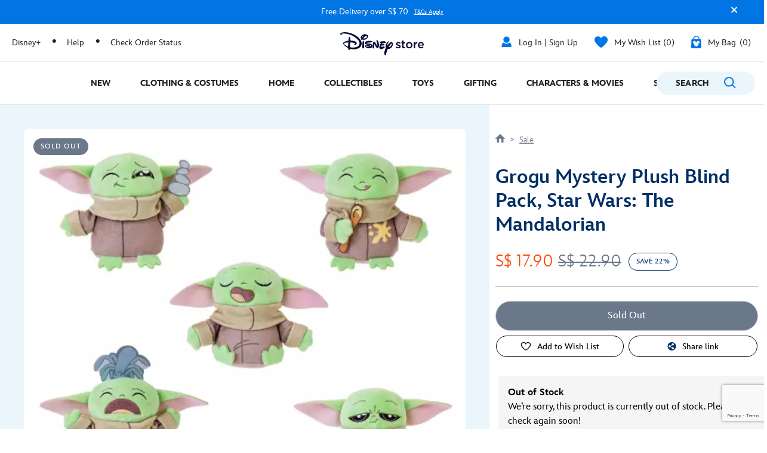

--- FILE ---
content_type: text/html;charset=UTF-8
request_url: https://www.disneystore.asia/grogu-mystery-plush-blind-pack-star-wars-the-mandalorian-412344181923.html?isProductSearch=0&plpPosition=1
body_size: 44310
content:
<!DOCTYPE html>
<html lang="en">
<head>
<meta charset=UTF-8>
<meta http-equiv="x-ua-compatible" content="ie=edge">
<meta name="viewport" content="width=device-width, initial-scale=1">



    <title>Grogu Mystery Plush Blind Pack, Star Wars: The Mandalorian</title>
    <meta name="description" content="Grogu Mystery Plush Blind Pack, Star Wars: The Mandalorian" />



<script>
    var smartBannerName = "apple-itunes-app";
    var mobileSmartBannerAppId = "462423445";
    var isSmartBannerEnabled = "false";
</script>



<meta name="keywords" content="Disney Store"/>



    











<script>

    
        var analyticsUserStatus = {
            'user_status': 'not logged in',
            'user_last_visit_date': '',
            'user_order_count': '0',
            'user_session_id': '0H3lwdyQA8KpswdagZhpvrqLLY6YJbu2eJ4=',
            'user_anonymous_id': 'bcaCXDdEkkWIxMVTAA0U0eSlnC',
            'user_visitor_id': 'bcaCXDdEkkWIxMVTAA0U0eSlnC',
            'customer_id': 'guest',
            'customer_swid': '',
            'customer_group': JSON.parse('[&quot;Desktop Customers Only&quot;,&quot;Everyone&quot;,&quot;GlobaleCustomers&quot;,&quot;SG Desktop Customers Only&quot;,&quot;SG_Locale_Customers&quot;,&quot;Unregistered&quot;]'.replace(/&quot;/g, '"')),
            'currency_code': 'sgd',
            'guest_currency': 'sgd',
            'guest_dest_country': 'sg',
            'fx_rate': '1.379899367',
            'user_recognised': false,
            'country_code_locale': "us",
            'marketing_opt_in_status': null,
            'email_address': ""
        }
        
            var uncachedBasketItems = {
                'cart_total_items': '0',
                'basket_id': '',
                'cart_total_value': ''
            }
        
    

    var countryCode = "us";
    var newRelicBase = '\x7b\"request_id\":\"XXOFc_qGcWkBAAB_-1-01\",\"querystring\":\"\",\"user_agent\":\"Mozilla\\\\/5.0 (Macintosh; Intel Mac OS X 10_15_7) AppleWebKit\\\\/537.36 (KHTML, like Gecko) Chrome\\\\/131.0.0.0 Safari\\\\/537.36; ClaudeBot\\\\/1.0; +claudebot@anthropic.com)\",\"path\":\"\\\\/on\\\\/demandware.servlet\\\\/Sites\\\\-shopDisneyAP\\\\-Site\\\\/en_SG\\\\/Page\\\\-UncachedHeaderItems\",\"session_id\":\"0H3lwdyQA8KpswdagZhpvrqLLY6YJbu2eJ4=\",\"customer_id\":\"bcaCXDdEkkWIxMVTAA0U0eSlnC\"\x7d';

    


    var wishlistQty = 0.0;

    
</script>












    
        
            <meta property="og:image" content="https://cdn.s7.shopdisney.asia/is/image/DisneyStoreES/412344181923">
        
    



    <link rel="preconnect" href="//static-mh.content.disney.io"/>





<link rel="icon" type="image/png" href="/on/demandware.static/Sites-shopDisneyAP-Site/-/default/dwa95a4e7e/images/favicon-196x196.png" sizes="196x196" />
<link rel="icon" type="image/png" href="/on/demandware.static/Sites-shopDisneyAP-Site/-/default/dw2c24a64d/images/favicon-96x96.png" sizes="96x96" />
<link rel="icon" type="image/png" href="/on/demandware.static/Sites-shopDisneyAP-Site/-/default/dw20214a79/images/favicon-32x32.png" sizes="32x32" />
<link rel="icon" type="image/png" href="/on/demandware.static/Sites-shopDisneyAP-Site/-/default/dwfcb5d4c2/images/favicon-16x16.png" sizes="16x16" />
<link rel="icon" type="image/png" href="/on/demandware.static/Sites-shopDisneyAP-Site/-/default/dwf7cd0cb7/images/favicon-128.png" sizes="128x128" />
<link rel="icon" href="/on/demandware.static/Sites-shopDisneyAP-Site/-/default/dw671765c8/images/favicon.ico" />




    

    

    
    
    
        <link rel="stylesheet" href="/on/demandware.static/Sites-shopDisneyAP-Site/-/en_SG/v1769036493890/css/global.css" />
    


<noscript>
    <link href="/on/demandware.static/Sites-shopDisneyAP-Site/-/en_SG/v1769036493890/css/global.css" rel="stylesheet">
</noscript>



    <link rel="stylesheet" href="/on/demandware.static/Sites-shopDisneyAP-Site/-/en_SG/v1769036493890/css/product/detail.css" />







<script>
    var isNativeApp = false;
    var isAjaxReq = false;
</script>



<script>
    var isSwitchUserModalEnabled = false;
</script>





<script>
    var isMobileApp = false;
    window.currentPageType = "pdp";
</script>






    




    
        <link rel="alternate" hreflang="en-MY" href="www.disneystore.asia/my/grogu-mystery-plush-blind-pack-star-wars-the-mandalorian-412344181923.html"/>
    
        <link rel="alternate" hreflang="en-NZ" href="www.disneystore.asia/nz/grogu-mystery-plush-blind-pack-star-wars-the-mandalorian-412344181923.html"/>
    
        <link rel="alternate" hreflang="zh-HK" href="www.disneystore.asia/hk/zh/grogu-mystery-plush-blind-pack-star-wars-the-mandalorian-412344181923.html"/>
    
        <link rel="alternate" hreflang="zh-TW" href="www.disneystore.asia/tw/zh/grogu-mystery-plush-blind-pack-star-wars-the-mandalorian-412344181923.html"/>
    
        <link rel="alternate" hreflang="en-HK" href="www.disneystore.asia/hk/grogu-mystery-plush-blind-pack-star-wars-the-mandalorian-412344181923.html"/>
    
        <link rel="alternate" hreflang="en-TW" href="www.disneystore.asia/tw/grogu-mystery-plush-blind-pack-star-wars-the-mandalorian-412344181923.html"/>
    
        <link rel="alternate" hreflang="en-SG" href="www.disneystore.asia/grogu-mystery-plush-blind-pack-star-wars-the-mandalorian-412344181923.html"/>
    
        <link rel="alternate" hreflang="en-AU" href="www.disneystore.asia/au/grogu-mystery-plush-blind-pack-star-wars-the-mandalorian-412344181923.html"/>
    


<link rel="icon" href="/on/demandware.static/Sites-shopDisneyAP-Site/-/default/dw8f8acff3/images/svgdefs.svg"/>






<link rel="canonical" href="https://www.disneystore.asia/grogu-mystery-plush-blind-pack-star-wars-the-mandalorian-412344181923.html"/>

<script type="text/javascript">//<!--
/* <![CDATA[ (head-active_data.js) */
var dw = (window.dw || {});
dw.ac = {
    _analytics: null,
    _events: [],
    _category: "",
    _searchData: "",
    _anact: "",
    _anact_nohit_tag: "",
    _analytics_enabled: "true",
    _timeZone: "Asia/Singapore",
    _capture: function(configs) {
        if (Object.prototype.toString.call(configs) === "[object Array]") {
            configs.forEach(captureObject);
            return;
        }
        dw.ac._events.push(configs);
    },
	capture: function() { 
		dw.ac._capture(arguments);
		// send to CQ as well:
		if (window.CQuotient) {
			window.CQuotient.trackEventsFromAC(arguments);
		}
	},
    EV_PRD_SEARCHHIT: "searchhit",
    EV_PRD_DETAIL: "detail",
    EV_PRD_RECOMMENDATION: "recommendation",
    EV_PRD_SETPRODUCT: "setproduct",
    applyContext: function(context) {
        if (typeof context === "object" && context.hasOwnProperty("category")) {
        	dw.ac._category = context.category;
        }
        if (typeof context === "object" && context.hasOwnProperty("searchData")) {
        	dw.ac._searchData = context.searchData;
        }
    },
    setDWAnalytics: function(analytics) {
        dw.ac._analytics = analytics;
    },
    eventsIsEmpty: function() {
        return 0 == dw.ac._events.length;
    }
};
/* ]]> */
// -->
</script>
<script type="text/javascript">//<!--
/* <![CDATA[ (head-cquotient.js) */
var CQuotient = window.CQuotient = {};
CQuotient.clientId = 'bgsx-shopDisneyAP';
CQuotient.realm = 'BGSX';
CQuotient.siteId = 'shopDisneyAP';
CQuotient.instanceType = 'prd';
CQuotient.locale = 'en_SG';
CQuotient.fbPixelId = '__UNKNOWN__';
CQuotient.activities = [];
CQuotient.cqcid='';
CQuotient.cquid='';
CQuotient.cqeid='';
CQuotient.cqlid='';
CQuotient.apiHost='api.cquotient.com';
/* Turn this on to test against Staging Einstein */
/* CQuotient.useTest= true; */
CQuotient.useTest = ('true' === 'false');
CQuotient.initFromCookies = function () {
	var ca = document.cookie.split(';');
	for(var i=0;i < ca.length;i++) {
	  var c = ca[i];
	  while (c.charAt(0)==' ') c = c.substring(1,c.length);
	  if (c.indexOf('cqcid=') == 0) {
		CQuotient.cqcid=c.substring('cqcid='.length,c.length);
	  } else if (c.indexOf('cquid=') == 0) {
		  var value = c.substring('cquid='.length,c.length);
		  if (value) {
		  	var split_value = value.split("|", 3);
		  	if (split_value.length > 0) {
			  CQuotient.cquid=split_value[0];
		  	}
		  	if (split_value.length > 1) {
			  CQuotient.cqeid=split_value[1];
		  	}
		  	if (split_value.length > 2) {
			  CQuotient.cqlid=split_value[2];
		  	}
		  }
	  }
	}
}
CQuotient.getCQCookieId = function () {
	if(window.CQuotient.cqcid == '')
		window.CQuotient.initFromCookies();
	return window.CQuotient.cqcid;
};
CQuotient.getCQUserId = function () {
	if(window.CQuotient.cquid == '')
		window.CQuotient.initFromCookies();
	return window.CQuotient.cquid;
};
CQuotient.getCQHashedEmail = function () {
	if(window.CQuotient.cqeid == '')
		window.CQuotient.initFromCookies();
	return window.CQuotient.cqeid;
};
CQuotient.getCQHashedLogin = function () {
	if(window.CQuotient.cqlid == '')
		window.CQuotient.initFromCookies();
	return window.CQuotient.cqlid;
};
CQuotient.trackEventsFromAC = function (/* Object or Array */ events) {
try {
	if (Object.prototype.toString.call(events) === "[object Array]") {
		events.forEach(_trackASingleCQEvent);
	} else {
		CQuotient._trackASingleCQEvent(events);
	}
} catch(err) {}
};
CQuotient._trackASingleCQEvent = function ( /* Object */ event) {
	if (event && event.id) {
		if (event.type === dw.ac.EV_PRD_DETAIL) {
			CQuotient.trackViewProduct( {id:'', alt_id: event.id, type: 'raw_sku'} );
		} // not handling the other dw.ac.* events currently
	}
};
CQuotient.trackViewProduct = function(/* Object */ cqParamData){
	var cq_params = {};
	cq_params.cookieId = CQuotient.getCQCookieId();
	cq_params.userId = CQuotient.getCQUserId();
	cq_params.emailId = CQuotient.getCQHashedEmail();
	cq_params.loginId = CQuotient.getCQHashedLogin();
	cq_params.product = cqParamData.product;
	cq_params.realm = cqParamData.realm;
	cq_params.siteId = cqParamData.siteId;
	cq_params.instanceType = cqParamData.instanceType;
	cq_params.locale = CQuotient.locale;
	
	if(CQuotient.sendActivity) {
		CQuotient.sendActivity(CQuotient.clientId, 'viewProduct', cq_params);
	} else {
		CQuotient.activities.push({activityType: 'viewProduct', parameters: cq_params});
	}
};
/* ]]> */
// -->
</script>


   <script type="application/ld+json">
        {"@context":"http://schema.org/","@type":"Product","name":"Grogu Mystery Plush Blind Pack, Star Wars: The Mandalorian","description":"We've blind-bagged our ''Baby Yoda''! With the Grogu Mystery pack you'll get one of six different small plush – expressing a variety of emotions – that will transform any bold collectible bounty hunter to a real softie.","mpn":"412344181923","sku":"412344181923","image":[null,null,null,null],"offers":{"priceCurrency":"SGD","price":"17.90","priceValidUntil":"2050-08-20T16:00:00.000Z","@type":"Offer","url":{},"availability":"http://schema.org/OutOfStock"}}
    </script>



<script>(window.BOOMR_mq=window.BOOMR_mq||[]).push(["addVar",{"rua.upush":"false","rua.cpush":"true","rua.upre":"false","rua.cpre":"true","rua.uprl":"false","rua.cprl":"false","rua.cprf":"false","rua.trans":"SJ-6ef6ef29-cc47-46c6-ad23-b839b80e7380","rua.cook":"false","rua.ims":"false","rua.ufprl":"false","rua.cfprl":"false","rua.isuxp":"false","rua.texp":"norulematch","rua.ceh":"false","rua.ueh":"false","rua.ieh.st":"0"}]);</script>
                              <script>!function(e){var n="https://s.go-mpulse.net/boomerang/";if("False"=="True")e.BOOMR_config=e.BOOMR_config||{},e.BOOMR_config.PageParams=e.BOOMR_config.PageParams||{},e.BOOMR_config.PageParams.pci=!0,n="https://s2.go-mpulse.net/boomerang/";if(window.BOOMR_API_key="L746B-F38QN-GJLQ5-72FNS-B8LRY",function(){function e(){if(!o){var e=document.createElement("script");e.id="boomr-scr-as",e.src=window.BOOMR.url,e.async=!0,i.parentNode.appendChild(e),o=!0}}function t(e){o=!0;var n,t,a,r,d=document,O=window;if(window.BOOMR.snippetMethod=e?"if":"i",t=function(e,n){var t=d.createElement("script");t.id=n||"boomr-if-as",t.src=window.BOOMR.url,BOOMR_lstart=(new Date).getTime(),e=e||d.body,e.appendChild(t)},!window.addEventListener&&window.attachEvent&&navigator.userAgent.match(/MSIE [67]\./))return window.BOOMR.snippetMethod="s",void t(i.parentNode,"boomr-async");a=document.createElement("IFRAME"),a.src="about:blank",a.title="",a.role="presentation",a.loading="eager",r=(a.frameElement||a).style,r.width=0,r.height=0,r.border=0,r.display="none",i.parentNode.appendChild(a);try{O=a.contentWindow,d=O.document.open()}catch(_){n=document.domain,a.src="javascript:var d=document.open();d.domain='"+n+"';void(0);",O=a.contentWindow,d=O.document.open()}if(n)d._boomrl=function(){this.domain=n,t()},d.write("<bo"+"dy onload='document._boomrl();'>");else if(O._boomrl=function(){t()},O.addEventListener)O.addEventListener("load",O._boomrl,!1);else if(O.attachEvent)O.attachEvent("onload",O._boomrl);d.close()}function a(e){window.BOOMR_onload=e&&e.timeStamp||(new Date).getTime()}if(!window.BOOMR||!window.BOOMR.version&&!window.BOOMR.snippetExecuted){window.BOOMR=window.BOOMR||{},window.BOOMR.snippetStart=(new Date).getTime(),window.BOOMR.snippetExecuted=!0,window.BOOMR.snippetVersion=12,window.BOOMR.url=n+"L746B-F38QN-GJLQ5-72FNS-B8LRY";var i=document.currentScript||document.getElementsByTagName("script")[0],o=!1,r=document.createElement("link");if(r.relList&&"function"==typeof r.relList.supports&&r.relList.supports("preload")&&"as"in r)window.BOOMR.snippetMethod="p",r.href=window.BOOMR.url,r.rel="preload",r.as="script",r.addEventListener("load",e),r.addEventListener("error",function(){t(!0)}),setTimeout(function(){if(!o)t(!0)},3e3),BOOMR_lstart=(new Date).getTime(),i.parentNode.appendChild(r);else t(!1);if(window.addEventListener)window.addEventListener("load",a,!1);else if(window.attachEvent)window.attachEvent("onload",a)}}(),"".length>0)if(e&&"performance"in e&&e.performance&&"function"==typeof e.performance.setResourceTimingBufferSize)e.performance.setResourceTimingBufferSize();!function(){if(BOOMR=e.BOOMR||{},BOOMR.plugins=BOOMR.plugins||{},!BOOMR.plugins.AK){var n="true"=="true"?1:0,t="",a="clprkjyxgqvjq2lrq34q-f-bbb4ce8a1-clientnsv4-s.akamaihd.net",i="false"=="true"?2:1,o={"ak.v":"39","ak.cp":"1356956","ak.ai":parseInt("922089",10),"ak.ol":"0","ak.cr":8,"ak.ipv":4,"ak.proto":"h2","ak.rid":"6724153","ak.r":42312,"ak.a2":n,"ak.m":"dscj","ak.n":"essl","ak.bpcip":"18.223.21.0","ak.cport":36928,"ak.gh":"23.52.41.150","ak.quicv":"","ak.tlsv":"tls1.3","ak.0rtt":"","ak.0rtt.ed":"","ak.csrc":"-","ak.acc":"","ak.t":"1769047801","ak.ak":"hOBiQwZUYzCg5VSAfCLimQ==b33BnBMybBhownqFLxb5JiEzuXcgzXc9sQeGZdfjttt8JFeKi3X2545zXIT4iTM78mcYx5ANBgc731YeOcIAX4dQwp49V47pEXKahmgvRiYVGapTwfcFKfjC+vJonWCPW2BYZ3ReOTMc9IGreq/Tj7nur4JZfNV/b+zg83UJsLrlWMsDopupVq7IhHpR6p6xqT5/8qzDIoGgxQbRx3Gbm4ZyVisDH5j8KvfqqL+N+ReWv3ZfE1WnsIDLyU6TVxsyvJTw8DUqsDYo4pOqd0esh+OyYvKvma5iIHTg/lbgUl5CkbdyspWrZyhE78SipPh2uSwUT5Jwi2ZH3uOy9egZFnv+vdBLuZ6VnzbXgPFO5gYdvoMqFjEZVkaW01PTwhF+3nxzMZMkotAE5TaZ8QUBYMbki/xjeGLieRGSz/goN4Y=","ak.pv":"15","ak.dpoabenc":"","ak.tf":i};if(""!==t)o["ak.ruds"]=t;var r={i:!1,av:function(n){var t="http.initiator";if(n&&(!n[t]||"spa_hard"===n[t]))o["ak.feo"]=void 0!==e.aFeoApplied?1:0,BOOMR.addVar(o)},rv:function(){var e=["ak.bpcip","ak.cport","ak.cr","ak.csrc","ak.gh","ak.ipv","ak.m","ak.n","ak.ol","ak.proto","ak.quicv","ak.tlsv","ak.0rtt","ak.0rtt.ed","ak.r","ak.acc","ak.t","ak.tf"];BOOMR.removeVar(e)}};BOOMR.plugins.AK={akVars:o,akDNSPreFetchDomain:a,init:function(){if(!r.i){var e=BOOMR.subscribe;e("before_beacon",r.av,null,null),e("onbeacon",r.rv,null,null),r.i=!0}return this},is_complete:function(){return!0}}}}()}(window);</script></head>
<body data-svgdefs="/on/demandware.static/Sites-shopDisneyAP-Site/-/default/dw8f8acff3/images/svgdefs.svg" data-tealium-pagevars="{&quot;t_currency&quot;:&quot;SGD&quot;,&quot;t_locale&quot;:&quot;en_SG&quot;,&quot;t_country&quot;:&quot;SG&quot;,&quot;t_server&quot;:&quot;www.shopdisney.asia&quot;,&quot;gre_rt&quot;:&quot;&quot;,&quot;query&quot;:&quot;&quot;,&quot;request_type&quot;:&quot;&quot;,&quot;t_page_type&quot;:&quot;&quot;,&quot;t_nvalue&quot;:&quot;L2_Offers_AfterPay_Exclusion,L3_Characters_and_Movies_Star_Wars_Range,L2_Sale,L2_Offers_SpendandSave_Exclusion,L2_Friends_and_Family_40,L2_Toys_Plush,L2_Seasonal_Markdown,L3_Characters_and_Movies_Star_Wars_Grogu,L2_Seasonal_Markdown,L2_Offers_SpendandSave_Exclusion,L3_Collectibles_Category_Blind_Boxes,L2_Offers_PayPalFrenzy_Exclusion,L2_Toys_Plush,L2_Sale,L3_Characters_and_Movies_Star_Wars_Grogu,L3_Characters_and_Movies_Star_Wars_The_Mandalorian,L3_Characters_and_Movies_Star_Wars_Range,L3_Toys_Plush_Star_Wars_Plush,L3_Toys_Plush_Star_Wars_Plush,L3_Collectibles_Category_Blind_Boxes,L3_Characters_and_Movies_Star_Wars_The_Mandalorian,L2_Sale_Plush,L2_Sale_Plush&quot;,&quot;tealium_event&quot;:&quot;view&quot;,&quot;page_type&quot;:&quot;product&quot;,&quot;country_code&quot;:&quot;sg&quot;,&quot;site_section&quot;:[&quot;L2_Sale&quot;],&quot;language_code&quot;:&quot;en&quot;,&quot;region_code&quot;:&quot;apac&quot;,&quot;site_section_local&quot;:[&quot;Sale&quot;],&quot;page_name&quot;:&quot;disney store Grogu Mystery Plush Blind Pack, Star Wars: The Mandalorian&quot;,&quot;app_webview&quot;:&quot;&quot;,&quot;src_code&quot;:&quot;&quot;,&quot;site_path&quot;:&quot;productDetailPage&quot;,&quot;t_parent_part_number&quot;:&quot;412344181923&quot;,&quot;t_part_number&quot;:&quot;412344181923&quot;,&quot;t_product_id&quot;:&quot;412344181923&quot;,&quot;t_hashed_product_id&quot;:&quot;fa7f3660b6ef7b862908e654a20c285b4e42a743c6bd7f91db62dfb72db25078&quot;,&quot;t_product_name&quot;:&quot;Grogu Mystery Plush Blind Pack Star Wars The Mandalorian&quot;,&quot;t_product_parent_id&quot;:&quot;412344181923&quot;,&quot;fb_product_type&quot;:&quot;product&quot;,&quot;t_product_parent_part_number&quot;:&quot;412344181923&quot;,&quot;site_path_1&quot;:&quot;&quot;}" class="pdp-has-recaptcha">
<div class="page" data-action="Product-Show" data-querystring="isProductSearch=0&amp;pid=412344181923&amp;plpPosition=1" data-pageID="">

	
	<div class="content-asset"><!-- dwMarker="content" dwContentID="0816422770d9c255d7c99744fb" -->
		<?xml version="1.0" encoding="utf-8"?><svg xmlns="http://www.w3.org/2000/svg" xmlns:xlink="http://www.w3.org/1999/xlink" version="1.1" xml:space="preserve" display="none" width="0" height="0" >    <defs>        <symbol id="question-mark" viewBox="0 0 25 25">            <defs>                <style type="text/css">.cls-question-mark{fill:#253b56;}</style>            </defs>            <title>more details</title>            <g id="Layer_2d">                <g id="Messaging_Help_Support">                    <path class="cls-question-mark" d="M12.5,1A11.5,11.5,0,1,0,24,12.5,11.5,11.5,0,0,0,12.5,1Zm1.1,18.86a1.76,1.76,0,0,1-1.21.46,1.79,1.79,0,0,1-1.23-.46,1.64,1.64,0,0,1-.55-1.3,1.77,1.77,0,1,1,3.54,0A1.67,1.67,0,0,1,13.6,19.86Zm3.45-9.64a4.29,4.29,0,0,1-.81,1.1c-.29.29-.81.76-1.55,1.42a4.68,4.68,0,0,0-.45.46,1.26,1.26,0,0,0-.22.3,1.08,1.08,0,0,0-.11.28c0,.1-.08.3-.14.59a1.41,1.41,0,0,1-1.48,1.26,1.49,1.49,0,0,1-1.07-.42A1.58,1.58,0,0,1,10.77,14,3.74,3.74,0,0,1,11,12.53a3.64,3.64,0,0,1,.7-1.09c.26-.29.63-.63,1.07-1s.65-.57.82-.74A2.15,2.15,0,0,0,14,9.19a1,1,0,0,0,.13-.48,1.2,1.2,0,0,0-.41-.92,1.54,1.54,0,0,0-1.1-.38,1.52,1.52,0,0,0-1.16.37,3.46,3.46,0,0,0-.7,1.31A1.58,1.58,0,0,1,9.19,10.4a1.53,1.53,0,0,1-1.14-.48,1.49,1.49,0,0,1-.47-1.06,3.68,3.68,0,0,1,.61-1.95A4.72,4.72,0,0,1,10,5.31a5.45,5.45,0,0,1,2.66-.63,5.62,5.62,0,0,1,2.48.53A4.14,4.14,0,0,1,16.8,6.66a3.62,3.62,0,0,1,.62,2A3.15,3.15,0,0,1,17.05,10.22Z"/>                                    </g>            </g>        </symbol>        <symbol id="icon-delivery-check" viewBox="0 0 16 16">            <path d="M5.56 16a2.24 2.24 0 01-1.75-.84l-3.36-4.3a2.1 2.1 0 01.42-3 2.23 2.23 0 013.13.4l1.47 1.94L12 .93a2.24 2.24 0 013-.55 2.1 2.1 0 01.57 3L7.38 15.07a2.21 2.21 0 01-1.76.93z" fill-rule="evenodd"/>        </symbol>    </defs></svg>
	</div> <!-- End content-asset -->





<link rel="stylesheet" href="/on/demandware.static/Sites-shopDisneyAP-Site/-/en_SG/v1769036493890/css/globale/flags.css" />
<link rel="stylesheet" href="/on/demandware.static/Sites-shopDisneyAP-Site/-/en_SG/v1769036493890/css/globale/styles.css" />
<script type="text/javascript" id="globale-script-loader-data" src="/on/demandware.static/Sites-shopDisneyAP-Site/-/en_SG/v1769036493890/js/geScriptLoader.js">
{
  "action": "Globale-ScriptLoaderData",
  "queryString": "",
  "locale": "en_SG",
  "clientJsUrl": "https://web-dsy.global-e.com/merchant/clientsdk/1023",
  "apiVersion": "2.1.4",
  "clientJsMerchantId": 1023,
  "clientSettings": "{\"AllowClientTracking\":{\"Value\":\"true\"},\"CDNEnabled\":{\"Value\":\"true\"},\"CheckoutContainerSuffix\":{\"Value\":\"Global-e_International_Checkout\"},\"FT_IsAnalyticsSDKEnabled\":{\"Value\":\"true\"},\"FullClientTracking\":{\"Value\":\"true\"},\"IsMonitoringMerchant\":{\"Value\":\"true\"},\"IsV2Checkout\":{\"Value\":\"true\"},\"SetGEInCheckoutContainer\":{\"Value\":\"true\"},\"ShowFreeShippingBanner\":{\"Value\":\"false\"},\"TabletAsMobile\":{\"Value\":\"false\"},\"AdScaleClientSDKURL\":{\"Value\":\"https://web.global-e.com/merchant/GetAdScaleClientScript?merchantId=1023\"},\"AmazonUICulture\":{\"Value\":\"en-GB\"},\"AnalyticsSDKCDN\":{\"Value\":\"https://globale-analytics-sdk.global-e.com/PROD/bundle.js\"},\"AnalyticsUrl\":{\"Value\":\"https://services.global-e.com/\"},\"BfGoogleAdsEnabled\":{\"Value\":\"false\"},\"BfGoogleAdsLifetimeInDays\":{\"Value\":\"30\"},\"CashbackServiceDomainUrl\":{\"Value\":\"https://finance-cashback.global-e.com\"},\"CDNUrl\":{\"Value\":\"https://web-dsy.global-e.com/\"},\"ChargeMerchantForPrepaidRMAOfReplacement\":{\"Value\":\"false\"},\"CheckoutCDNURL\":{\"Value\":\"https://web-dsy.global-e.com/\"},\"EnableReplaceUnsupportedCharactersInCheckout\":{\"Value\":\"false\"},\"Environment\":{\"Value\":\"PRODUCTION\"},\"FinanceServiceBaseUrl\":{\"Value\":\"https://finance-calculations.global-e.com\"},\"FT_AnalyticsSdkEnsureClientIdSynchronized\":{\"Value\":\"true\"},\"FT_BrowsingStartCircuitBreaker\":{\"Value\":\"true\"},\"FT_BrowsingStartEventInsteadOfPageViewed\":{\"Value\":\"true\"},\"FT_IsLegacyAnalyticsSDKEnabled\":{\"Value\":\"true\"},\"FT_IsShippingCountrySwitcherPopupAnalyticsEnabled\":{\"Value\":\"false\"},\"FT_IsWelcomePopupAnalyticsEnabled\":{\"Value\":\"false\"},\"FT_PostponePageViewToPageLoadComplete\":{\"Value\":\"true\"},\"FT_UseGlobalEEngineConfig\":{\"Value\":\"true\"},\"FT_UtmRaceConditionEnabled\":{\"Value\":\"true\"},\"GTM_ID\":{\"Value\":\"GTM-PWW94X2\"},\"InternalTrackingEnabled\":{\"Value\":\"false\"},\"InvoiceEditorURL\":{\"Value\":\"documents/invoice_editor\"},\"PixelAddress\":{\"Value\":\"https://utils.global-e.com\"},\"RangeOfAdditionalPaymentFieldsToDisplayIDs\":{\"Value\":\"[1,2,3,4,5,6,7,8,9,10,11,12,13,14,15,16,17,18,19,20]\"},\"ReconciliationServiceBaseUrl\":{\"Value\":\"https://finance-reconciliation-engine.global-e.com\"},\"RefundRMAReplacementShippingTypes\":{\"Value\":\"[2,3,4]\"},\"RefundRMAReplacementStatuses\":{\"Value\":\"[9,11,12]\"},\"TrackingV2\":{\"Value\":\"true\"},\"UseShopifyCheckoutForPickUpDeliveryMethod\":{\"Value\":\"false\"},\"MerchantIdHashed\":{\"Value\":\"mZVW\"}}",
  "clientJsDomain": "https://web-dsy.global-e.com",
  "cookieDomain": "www.disneystore.asia",
  "globaleOperatedCountry": true,
  "performFrontendSiteUrlRedirect": true,
  "getSiteRedirectUrl": "https://www.disneystore.asia/on/demandware.store/Sites-shopDisneyAP-Site/en_SG/Globale-GetSiteRedirectUrl",
  "globaleConvertPriceUrl": "https://www.disneystore.asia/on/demandware.store/Sites-shopDisneyAP-Site/en_SG/Globale-ConvertPrice",
  "globaleCartTokenUrl": "https://www.disneystore.asia/on/demandware.store/Sites-shopDisneyAP-Site/en_SG/Globale-GetCartToken",
  "geoLocationCountry": {
    "countryCode": "US",
    "isCountryExists": false
  },
  "siteId": "shopDisneyAP",
  "country": "SG",
  "currency": "SGD",
  "culture": "en-GB",
  "languageSwitcher": {
    "enabled": false
  },
  "allowedCurrencies": {},
  "priceConverterExcludedCountries": []
}
</script>




	
	<div class="content-asset"><!-- dwMarker="content" dwContentID="df435f9f04f40b09b55dad8b4c" -->
		<svg xmlns="http://www.w3.org/2000/svg" xmlns:xlink="http://www.w3.org/1999/xlink" display="none" width="0" height="0" version="1.1" xml:space="preserve">
	<symbol id="icon-logo" height="43" viewBox="0 0 144 43" width="144">
		<mask id="a" fill="#fff">
			<path d="m0 0h9.8498169v10.7216072h-9.8498169z" fill="#fff" fill-rule="evenodd" />
		</mask>
		<g fill="#040633" fill-rule="evenodd" transform="translate(2 2)">
			<path d="m93.570484 25.8606805c-.2512346-.1358025-.4450618-.4277779-.4450618-.8172841 0-.5253088.4067902-.9530867.9481483-.9530867.1740741 0 .3679013.0580247.5030865.1358025.9870373.6617286 2.0129634.9925928 2.941976.9925928 1.0055557 0 1.5864201-.4283951 1.5864201-1.1092594v-.0388889c0-.7981484-1.0839509-1.0703706-2.2833339-1.4401238-1.5092595-.4277779-3.1932105-1.0506175-3.1932105-3.01605v-.0388889c0-1.9462967 1.6061732-3.133334 3.6382724-3.133334 1.0839508 0 2.2061733.3117284 3.2123459.8370372.329013.1746914.561112.4864198.561112.8950619 0 .5450619-.445062.9537039-.967285.9537039-.1938267 0-.3098761-.0388889-.4648144-.1166667-.832099-.4283951-1.6833337-.7012347-2.3993832-.7012347-.9098768 0-1.4320991.4283952-1.4320991 1.0314817v.0395062c0 .738889 1.1030866 1.0506175 2.3030869 1.4401237 1.4895065.4666668 3.1734578 1.1481484 3.1734578 2.996297v.0388889c0 2.1604943-1.6641982 3.2302476-3.793211 3.2302476-1.2962966 0-2.7086426-.4086421-3.889507-1.2259262" />
			<path d="m103.751042 24.050927v-5.4098777h-.387037c-.561112 0-1.006791-.4475309-1.006791-1.0117286 0-.5641976.445679-1.0117286 1.006791-1.0117286h.387037v-1.7518522c0-.6419755.522222-1.1672842 1.161111-1.1672842.658025 0 1.180247.5253087 1.180247 1.1672842v1.7518522h1.838272c.561111 0 1.006173.447531 1.006173 1.0117286 0 .5641977-.445062 1.0117286-1.006173 1.0117286h-1.838272v5.0401246c0 .914815.464198 1.2845681 1.258025 1.2845681.270988 0 .503087-.058642.580247-.058642.52284 0 .987037.4283952.987037.9728398 0 .4283951-.290123.7790125-.619135.914815-.503087.1753086-.987038.2728395-1.606174.2728395-1.722222 0-2.941358-.7592594-2.941358-3.0166673" />
			<path d="m110.156969 21.8132105v-.0388889c0-2.9382722 2.322223-5.3709888 5.457409-5.3709888 3.134568 0 5.437655 2.3932104 5.437655 5.3320999v.0388889c0 2.9191364-2.322223 5.3512357-5.476544 5.3512357-3.115433 0-5.41852-2.3938277-5.41852-5.3123468m8.553088 0v-.0388889c0-1.8098769-1.296296-3.3080254-3.134568-3.3080254-1.877161 0-3.077161 1.4783954-3.077161 3.2691365v.0388889c0 1.7901238 1.296913 3.3080254 3.11605 3.3080254 1.896296 0 3.095679-1.4987658 3.095679-3.2691365" />
			<path d="m123.240243 17.6877775c0-.6425927.503704-1.1870373 1.161729-1.1870373.638272 0 1.180247.5253088 1.180247 1.1870373v1.0506175c.541358-1.2839509 1.548149-2.2567906 2.573458-2.2567906.735802 0 1.161111.5055557 1.161111 1.1672842 0 .6228397-.406173 1.0314817-.929013 1.1283953-1.664198.2919754-2.805556 1.5765436-2.805556 4.0086429v3.0358031c0 .6425927-.522222 1.1679014-1.180247 1.1679014-.638889 0-1.161729-.5061729-1.161729-1.1679014z" />
			<path d="m0 5.3901246v-.0388889c0-2.93827223 2.07037081-5.3512357 4.99259365-5.3512357 3.25061797 0 4.85740844 2.68518575 4.85740844 5.05926033 0 .66172854-.50308653 1.1283953-1.10370394 1.1283953h-6.40493963c.25185191 1.67407443 1.43209907 2.60740796 2.94135865 2.60740796.98703725 0 1.76111148-.33024698 2.41913632-.89444463.1160494-.09753089.32901241-.21419758.60000012-.21419758.52222234 0 .92839526.42777787.92839526.95370391 0 .29197537-.13518521.54444456-.30925932.70000015-.92901255.83703726-2.0901239 1.38148176-3.67654399 1.38148176-2.96111174 0-5.24444556-2.1592597-5.24444556-5.3314826zm7.56605099-.75864214c-.15493831-1.51790155-1.04506195-2.70493884-2.59259315-2.70493884-1.43209906 0-2.4388894 1.10864221-2.65123513 2.70493884z" mask="url(#a)" transform="translate(130.150183 16.403641)" />
			<path d="m23.5625679 4.21542899s-11.6530889-6.48518657-21.48395518-3.36790195c0 0-.60679025-.01851853-1.18518543.77654337-.57654334.79321005-1.0975311 1.33888917-.81358042 1.95246955.28641981.61913593 1.7913584.91790143 3.1135809.55000012 0 0 .61604952-.38950626-.13209879-.66111125-.74753102-.27777784-1.15000024-.34074082-1.15000024-.34074082s-.40061737-.11172842.00864197-.30555562c.40925935-.18765436 4.88827265-1.47962994 12.70000269.7796298 7.8123473 2.25987702 18.2629668 8.96111301 17.7691396 15.59629961-.4950619 6.6314829-10.8364221 6.633952-10.8364221 6.633952s-2.1320992.0376543-4.9722232-.5820989c-.0012346-2.1703708-.0006173-5.8283963.1012345-8.1067918 2.5061734.1611111 7.7092609.6425927 8.3975327 1.8901238 0 0 .317284.3172841-.7345681.8901237-.7956792.4407408-1.4790126.6166668-.7833335.9925928 0 0 1.0179015.6382717 1.6259263.4555556.6092594-.1845679 2.2901239-.7450618 2.4907413-2.5166672.2037037-1.7691361-1.9129634-3.5604945-4.9462974-4.15247-2.3839511-.4697532-3.654939-.7191359-5.8271617-.6820989.0444444-1.9777782-.162963-4.4395071-.5740742-5.03765537-.5327162-.77777795-1.1080249-1.8111115-1.5950621-.70864213-.4382717.99321009-.8283952 3.1024698-1.0086422 5.9592605-3.3438278.4401236-7.0635817 1.7580251-8.18889058 3.1098772-1.25493854 1.5141979-.06790125 2.7851858.01728395 2.9209883.08827162.1419753 2.40740792 3.735186 7.60926083 6.2703717.0567902.9506175.2049384 1.9938276.5635804 2.5716055.7728397 1.2432101 2.2586425.4209877 2.4697536.2240741.1500001-.1438272.2820988-.5339507.3444445-1.4802472 2.32284.6641977 6.5401249 1.4382719 11.125311.1932099 6.9135818-1.87963 8.000619-6.1351865 8.2716067-8.6666685.2740742-2.527161-1.4327163-9.2209896-12.3765458-15.15802791m-6.8759274 12.82222491c.0006173-.0030864.0006173-.0067901.0006173-.0098765.4209877-.0037037.3006173.0018518-.0006173.0098765m-10.45555776 2.5086425s-.73271621-.8358026.39135811-1.3086422c1.02407429-.4327162 3.18642043-1.0030867 7.00308795-1.1524694-.0376544 1.1740743-.1462964 3.6481489-.4493829 7.1555571-2.4246918-.9240743-4.95247015-2.3845684-6.94506316-4.6944455" />
			<path d="m41.3097939 12.5005542c2.8000006-.8580249 5.5253098-3.49506247 5.6135814-5.67284071.0876544-2.17839552-2.3327165-2.22345726-2.3327165-2.22345726-.0166667-.00061729-.0333334-.00123457-.05-.00246914-.3740742-1.3802472-2.9172846-1.25308668-2.9172846-1.25308668-5.1277789.28148154-6.9222237 3.80740821-7.1746929 4.74012446-.2234568.81975326-.1623457 2.04567943.8129632 2.94321053-.3216051.7740742-.1024692 1.1339508-.0271605 1.3401237.0938271.2592593.5203704 1.0567904 1.0265434 1.0185187.3611112-.0259259.6395063-.2580247 1.0802471-1.0401236 1.0037039.4623457 2.2197536.6833334 3.9685194.15m3.5932106-4.66543309c-1.5074088 2.89197589-4.7117294 2.92469199-6.5074088 2.55308699 1.1956793-1.7345683 3.7709885-3.83950701 5.3851864-4.05802558 1.8537041-.24938277 1.1222224 1.50493859 1.1222224 1.50493859m-8.2166684-.29320994c.7290125-1.09567924 1.7598769-1.56481514 3.0240747-1.65308677-1.6265435 1.03086442-2.7703709 2.44259311-3.3975316 3.35370442-.2148148-.3648149-.1839506-.86604957.3734569-1.70061765" />
			<path d="m40.0274479 21.9542599s-.0549383-4.2648157-.1055555-5.1537048c-.0475309-.8907409-.3376544-1.3327163-.6049384-1.7197534-.2679013-.3876544-.6302471-.9037039-1.2746917-.3660495-.6469137.538889-.8006174 4.0635811-.9586422 6.872841-.154321 2.8154327-.0580247 4.5944454.2814816 5.0870381.3413581.4895063 1.6487658.7314816 2.2432103.2925926.5919755-.4401235.4191359-4.6067911.4191359-4.6067911z" />
			<path d="m54.0941793 15.5143203c-.877778-1.0413583-5.8524704-1.0093677-5.8524704-1.0093677-1.8444448.0976391-6.1074087.7599849-6.6870384 2.6229483-.5827162 1.8567905-.1111112 2.5067906-.1111112 2.5067906.5037039.9549385 4.069754 1.0080249 5.0512357 1.0858027.9845681.0796297 3.5709884.4895063 4.4660503 1.0197533.8938274.5339507.2654322 1.2265435.2654322 1.2265435-.869136 1.2716052-5.6679025 1.3574077-5.6679025 1.3574077s-1.7135806-.0259259-2.1592597-.3962964c-.4401235-.3666667-.5833334-.6734569-.087037-1.2413583.4950618-.5691359 1.7858028.0987655 1.7858028.0987655s1.0401237.7679014 2.4469141.8327162c1.4154324.0660494 2.440124-.434568 2.5012351-.9141977.0666667-.4790125-1.2074077-1.0018521-1.2074077-1.0018521-4.1987663-1.3141978-5.9172852-.3265433-5.9172852-.3265433-2.3364202 1.4055559-.6796297 3.3845686-.6796297 3.3845686 3.641976 4.119754 9.5172859 1.6709881 10.1895083 1.112346.6716051-.5654323.9685187-1.1685188 1.0395064-2.8123463.0716049-1.6487658-.6129631-2.4061734-.6129631-2.4061734-1.1648151-1.5320991-4.5709886-1.6314818-5.5030876-1.7074077-.9314817-.0771605-2.8654327-.3641976-3.341976-.4796298-.4771606-.1141975-.1345679-.4623457-.1345679-.4623457.6154322-.4635804 5.1938282-.7111113 7.6179028-.7888891l1.3648151-.1376544c.8740743-.1166666 1.0290126-.630247 1.1901237-1.0086421.1635803-.3734569.0432099-.5549384.0432099-.5549384" />
			<path d="m61.4800451 13.1174062s-.5203705-.2709877-.6888891.280247c-.1666667.5543211.0191358 1.1197533.0191358 1.1197533 1.2506176 4.7339516 1.4728399 7.4771621 1.4728399 7.4771621s.0549382.8030865-.0864198.8722224c-.1407408.0734568-.2635803-.0432099-.2635803-.0432099-.1253087-.0296297-1.5679016-2.5956796-1.5679016-2.5956796l-.2611111-.4790124c-1.6092596-2.7376549-2.5450623-3.676544-2.5450623-3.676544-.2438272-.2234569-.8339508-.8388891-1.6154325-.021605-.7790125.8154323-1.4117286 3.485186-1.7148151 6.0129643-.3030865 2.5327166-.1641976 3.9790132.1987654 4.5981491.3604939.6246915 1.1339509.8493829 1.8080251.3364198.6716051-.512963.6641977-3.8512354.814815-5.5500012.1512346-1.6925929.2938272-1.4000003.2938272-1.4000003.1524692-.0185185.8870373 1.5746917.8870373 1.5746917s1.9481485 4.2438281 3.21605 4.9197542c1.2648151.6703705 2.3567906-.3135803 2.7845685-1.2401237.4314816-.9259262 1.203704-4.0506182.2703704-7.5567918-.9333335-3.5018526-3.0222228-4.628396-3.0222228-4.628396" />
			<path d="m74.5489367 25.5534582c.1666667-.5938273-.4030865-1.3728398-.9382718-1.5246917-.4679013-.1345679-4.3962972.49321-4.8777788.6043211-.4839507.112963-.2561729-.3506173-.2561729-.3506173l.6679014-2.009877s3.7061736-.0302469 4.2265441-.1160494c.5185186-.0870371.5567902-.4308643.5567902-.4308643s.0666667-.5783952.0567902-1.1401237c-.0067901-.5555557-.4870372-.5456791-.4870372-.5456791-1.4345682-.1691359-3.3802476-.0469136-3.3802476-.0469136l.5123458-1.5833337.2413581-.0092592c1.8395065.0722222 4.4703713-.1969137 5.2197542-.3808643.7506174-.1777778.3567902-.9370372.3567902-.9370372-.8925928-1.905556-1.9672844-1.8092597-1.9672844-1.8092597-3.1629636-.2067902-7.6265448.534568-8.1271622.7253088-.4938273.1901235-.4530865.5734569.1444445 1.3259262.5913581.7500002 1.7043213.7864199 1.7043213.7864199l-.9895064 1.9358029c-.7716051.0395062-1.0407409.2746914-1.0407409.2746914-.4709878.4580248.0932099 1.9043214.0932099 1.9043214s-.2141976.4240742-.4364199 1.0808644c-.2197531.6506175-.9216051 1.8129634-.0395062 3.5629638.8827163 1.7512349 2.2376548 1.653704 2.2376548 1.653704 2.4197536.0950618 6.2808656-2.1228399 6.5222236-2.9697537" />
			<path d="m86.8652974 16.8006168c-1.2358028-.9216051-2.3216055-.0679012-2.3216055-.0679012-2.1691362 1.1253089-4.8975319 4.4888898-6.3845692 6.4722236-.2135803-1.4290127.7919755-3.2080254.7919755-3.2080254l.2370371-.4135803c1.1956792-2.0203708 1.3771607-2.2327165 1.6209879-2.7580253.2425927-.5228396.3759261-1.6864201.1271606-1.7975312-.2487655-.1049383-.6635804.2635803-.6635804.2635803-3.572223 3.0148154-4.1512355 6.4771618-4.1512355 6.4771618-.3697531 1.7932103-.0722222 3.083334.4234569 3.9907416-2.0314819 4.2419762-2.7950623 8.326545-2.7950623 9.9117305.0055555 1.7086424 1.308025 2.8271611 2.0080251 3.1253093.6969137.3018519.8228397-.571605.8228397-.571605.7092594-4.3438281 1.7808646-7.2438287 3.0395068-10.1432121 3.5604946.9759262 6.5197545-2.7938277 7.4438287-4.2191367 1.0432101-1.6104941 1.0432101-3.8006181 1.0432101-3.8006181.008642-.2055556-.0080246-2.3345684-1.2419755-3.2611118m-2.5481487 6.9543225c-.4283952.3783951-1.8030868 1.1216052-3.2308649 1.2296299 1.4364201-2.5975314 3.1555562-4.5067911 4.111112-5.5141987 1.1493829-1.2129632 1.2648151-.0660494 1.2648151-.0660494.1925926 2.1592597-1.4469139 3.7382724-2.1450622 4.3506182" />
		</g>
	</symbol>
</svg>
	</div> <!-- End content-asset -->



<header class="header">
    
    <div class="header__banner">
    
        <div class="content layout--maxWidth">
            
	 


	








<style>
    .bg_mobile {
        background-color: false;
        @media only screen and (max-width: 768px) {
        background-color: false;
        }
    }
    .bg_desktop {
        background-color: false;
    }
</style>
<div class="blueBanner_wrapper bg_desktop">
    <div class="blueBanner__container" data-bannerspeed="3000">
            <div class="blueBanner__container--slider">
                
                  <div class="blueBanner_items">
<p class="blueBanner-content">Free Delivery over S$ 70 <a class="small-text js-bluebanner-link" data-target="#header-banner-content" data-toggle="modal" href="https://www.disneystore.asia/roa-delivery-information/apac-footer-delivery-information.html" onclick="window.open(this.href, '', 'resizable=no,status=no,location=no,toolbar=no,menubar=no,fullscreen=no,scrollbars=no,dependent=no'); return false;"><u>T&Cs Apply</u></a></p>
<style>
.cart-delivery__message .delayed-delivery-message span {
    width: 100%;
}

.module--squarecarousel .badge--bottom {
    height: 10px
}

</style>
</div>
                
            </div>
    </div>
    
    <div class="offer-text-container">
       <script>
	window.addEventListener('DOMContentLoaded', () => {
	const logoSVG = document.querySelector('.nav-logo-image');
	const use = logoSVG.querySelector('use');
	const symbolId = '#icon-logo'
	const symbol = document.querySelector(symbolId);
	 
	 // Inline the symbol contents into the <svg>
	const content = symbol.cloneNode(true).childNodes;
	content.forEach(node => logoSVG.appendChild(node.cloneNode(true)));
	use.remove();
	});
(function () {
  function matchHeightPerRow(selector) {
    var elements = Array.from(document.querySelectorAll(selector));
    if (!elements.length) return;

    // Reset heights
    elements.forEach(function(el) {
      el.style.height = 'auto';
    });

    // Group by row
    var rows = [];
    var currentRow = [];
    var lastTop = null;

    elements.forEach(function(el) {
      var top = el.getBoundingClientRect().top;

      if (lastTop === null || Math.abs(top - lastTop) < 2) {
        currentRow.push(el);
      } else {
        rows.push(currentRow);
        currentRow = [el];
      }

      lastTop = top;
    });

    if (currentRow.length) {
      rows.push(currentRow);
    }

    // Set max height per row
    rows.forEach(function(row) {
      var maxHeight = 0;
      row.forEach(function(el) {
        var height = el.offsetHeight;
        if (height > maxHeight) maxHeight = height;
      });
      row.forEach(function(el) {
        el.style.height = maxHeight + 'px';
      });
    });
  }

  function applyAllMatching() {
    matchHeightPerRow('.module--squarecarousel .product__tile_name');
    matchHeightPerRow('.module--squarecarousel .module__tile .price');
    matchHeightPerRow('.module--squarecarousel .product__tile_body--quickview');
    matchHeightPerRow('.module--squarecarousel .product-grid__tile');
  }

  // Run once on DOM ready
  if (document.readyState === 'loading') {
    document.addEventListener('DOMContentLoaded', applyAllMatching);
  } else {
    applyAllMatching();
  }

  // Run on resize
  window.addEventListener('resize', function () {
    applyAllMatching();
  });

  // Run when DOM changes (new tiles loaded)
  var observer = new MutationObserver(function () {
    var container = document.querySelector('.module--squarecarousel');
    if (!container) return;

    var tiles = container.querySelectorAll('.product-grid__tile');
    var name = container.querySelectorAll('.product__tile_name');
    var price = container.querySelectorAll('.module__tile .price');
    var body = container.querySelectorAll('.product__tile_body--quickview');

    if (tiles.length && name.length && price.length && body.length) {
      setTimeout(function () {
        applyAllMatching();
      }, 50);
    }
  });

  observer.observe(document.body, {
    childList: true,
    subtree: true
  });
})();

</script>
    </div>
    

    
    <div class="blueBanner__container-close">
        <a href="#" title="Close" role="button" tabindex="0">
            <svg class="header__button-close ">
                <use xlink:href="/on/demandware.static/Sites-shopDisneyAP-Site/-/default/dw8f8acff3/images/svgdefs.svg#icon-close"></use>
            </svg>
        </a>
    </div>
</div>
 
	
            <div class="header__container-close">
                <a href="#" title="Close" role="button" tabindex="0">
                    <svg class="header__button-close ">
                        <use xlink:href="/on/demandware.static/Sites-shopDisneyAP-Site/-/default/dw8f8acff3/images/svgdefs.svg#icon-close"></use>
                    </svg>
                </a>
            </div>
        </div>
    
</div>
    
    <nav class="header__nav " role="navigation" aria-label="Main Menu">
        <div class="nav__container">
            <div class="layout--maxWidth">
                <div class="row">
                    <div class="col-12">
                        <div class="navbar-header brand">
                            <a class="nav-logo" href="/" title="Disney Store Logo"
                            data-linkid="global_nav/upper_nav/thumb/shopDisney" aria-label="Disney Store Logo">
                                <svg aria-describedby="title" class="nav-logo-image">
                                    <title>Disney Store Logo</title>
                                    <use xlink:href="#icon-logo"></use>
                                </svg>
                            </a>
                        </div>
                        <div class="navbar-header">
                            <div class="float-left">
                                <div class="menu-group-left__container d-none d-lg-inline-block">
                                    

	
	<div class="content-asset"><!-- dwMarker="content" dwContentID="d8f27fb6c912ab4da74b8ac396" -->
		<div class="menu-group-left">
<ul class="nav">
	<li class="menu-group-left-item">
	<div class="guest-services__container"><a href="https://www.disneyplus.com" target="_blank">Disney+ </a></div>
	</li>
	<li class="menu-group-left-item">
	<div class="guest-services__container"><a href="https://service.global-e.com/?id=f8c5c55f-39c8-4ee5-bdd1-b76ba0f74233" target="_blank">Help</a></div>
	</li>
	<li class="menu-group-left-item">
	<div class="guest-services__container"><a href="https://www.disneystore.asia/on/demandware.store/Sites-shopDisneyAP-Site/en_SG/Order-Lookup">Check Order Status </a></div>
	</li>
</ul>
</div>

<style>
@media (max-width: 372px) {
    .search__layout .products__grid .product {
        max-width: 47%;
    }
    .search__layout .search__items .products__grid .product .product__tile .badge-container .badge--top {
        left: 5px;
        padding: 4px 6px;
    }
}

</style>
	</div> <!-- End content-asset -->



                                </div>
                                <button class="navbar-toggler d-lg-none" type="button" aria-controls="sg-navbar-collapse" aria-expanded="false" aria-label="Toggle navigation">
                                    <svg width="24px" height="24px" viewBox="0 0 24 24" version="1.1" xmlns="http://www.w3.org/2000/svg" xmlns:xlink="http://www.w3.org/1999/xlink">
                                        <use xlink:href="/on/demandware.static/Sites-shopDisneyAP-Site/-/default/dw8f8acff3/images/svgdefs.svg#icon-hamburger-menu"></use>
                                    </svg>
                                </button>
                            </div>
                            <div class="float-right d-flex">
                                <div class="navbar-header__search-icon d-none">
                                    <svg class="siteSearch__icon--mobile">
                                        <use xlink:href="/on/demandware.static/Sites-shopDisneyAP-Site/-/default/dw8f8acff3/images/svgdefs.svg#icon-search"></use>
                                    </svg>
                                </div>
                                <div class="menu-group-right__container">
                                    <div class="menu-group-right">
    <ul class="nav">
        <li role="none" class="menu-group-right-item d-none d-lg-inline-block">
            
                
    <div class="user user__container">
        
            <button class="ada-standard signin-or-signup__button" type="button" aria-expanded="false" aria-label="Log In Or Sign Up" data-linkname="global_nav/upper_nav/upper_nav/signin signup">
                <span>
                    <svg
                        focusable="false"
                        role="img"
                        data-prefix="fas"
                        data-icon="user"
                        class="icon-user svg-inline--fa fa-user fa-w-14"
                        xmlns="http://www.w3.org/2000/svg"
                        viewBox="0 0 448 512"
                    >
                        <title id="userIcon">User Icon</title>
                        <use xlink:href="/on/demandware.static/Sites-shopDisneyAP-Site/-/default/dw8f8acff3/images/svgdefs.svg#icon-user"></use>
                    </svg>
                    <span class="user-message">Log In | Sign Up</span>
                </span>
            </button>
        
    </div>


            
        </li>
        <li role="none" class="menu-group-right-item wishlist-header">
            <a 
                href="https://www.disneystore.asia/wish-list"
                data-linkid="global_nav/upper_nav/upper_nav/wishlist"
            >
                    <svg preserveAspectRatio="none" class="icon-wishlist-header" viewBox="0 0 16 14">
                        <title id="iconHeart">iconHeart</title>
                        <use xlink:href="/on/demandware.static/Sites-shopDisneyAP-Site/-/default/dw8f8acff3/images/svgdefs.svg#icon-heart-header"></use>
                    </svg>
                    <div class="d-none d-lg-inline-block">My Wish List</div>
                    <span class="mobile-quantities-wishlist">
                        <span class="wishlist-quantity" data-qty="0">0</span>
                    </span>
            </a>
        </li>
    </ul>
</div>
                                </div>
                                <div class="minicart minicart__container" id="minicart" data-action-url="/on/demandware.store/Sites-shopDisneyAP-Site/en_SG/Cart-MiniCartShow">
                                    
                                        



<h2 id="product-added-alert" aria-live="assertive" role="alert" aria-atomic="true"></h2>

<div class="minicart-total d-inline-block">
    <a
        class="minicart-link"
        href="https://www.disneystore.asia/bag"
        title="View Bag"
        data-linkid="global_nav/upper_nav/upper_nav/my bag"
        data-hover-action="true"
    >
        <svg class="icon-minicart" viewBox="0 0 22 27">
            <use xlink:href="/on/demandware.static/Sites-shopDisneyAP-Site/-/default/dw8f8acff3/images/svgdefs.svg#icon-minicart"></use>
        </svg>
        <span class="minicart-quantity-label">My Bag</span>
        <span class="minicart-quantity" data-qty="0.0">0</span>
    </a>
</div>

<div class="popover popover-bottom"></div>

                                    
                                </div>
                            </div>
                        </div>

                        <div class="modal fade modal__saveforlater" aria-modal="true" id="saveForLaterModal" tabindex="-1" role="dialog" aria-label="Product added to wish list" aria-hidden="true">
                            <div class="modal-dialog" role="document">
                                <div class="modal-content">
                                    <div class="modal-header">
                                        <button
                                            aria-label="Close"
                                            type="button"
                                            class="close"
                                            data-toggle="modal"
                                            data-target="#saveForLaterModal"
                                        >
                                            <span aria-hidden="true">&times;</span>
                                        </button>
                                    </div>
                                    <div class="modal-body">
                                        
    
        <svg id="addGodmother" class="modal__wishlist--image" width="100%" height="100%" viewBox="0 0 125 151.12">
  <defs>
    <mask id="addGodmotherMask1" width="22" height="22" x="90.61" y="16.16" maskUnits="userSpaceOnUse"><g transform="translate(-.54 .16)"><g id="mask-2"><path id="path-1" d="M91.15 16h22v22h-22V16z" class="cls-1a"/></g></g></mask>
    <mask id="addGodmotherMask2" width="13.72" height="13.17" x="112.7" y="5.04" maskUnits="userSpaceOnUse"><g transform="translate(-.54 .16)"><g id="mask-4"><path id="path-3" d="M113.47 5.11l13.48-.23-.23 12.94-13.48.23.23-12.94z" class="cls-1a"/></g></g></mask>
    <mask id="addGodmotherMask3" width="9.32" height="9.32" x="98.3" y="0" maskUnits="userSpaceOnUse"><g transform="translate(-.54 .16)"><g id="mask-6"><path id="path-5" d="M98.95-.05h9.1v9.1h-9.1v-9.1z" class="cls-1a"/></g></g></mask>
  </defs>
  

  <title>Fairy Godmother</title>
  <style type="text/css">.cls-1a{fill:#fff}.cls-1a,.cls-58{fill-rule:evenodd}.cls-2{fill:#82c9cc}.cls-3{fill:#75bdbd}.cls-4{fill:#83c9cc}.cls-5{fill:#8588b2}.cls-6{fill:#a2d6de}.cls-7{fill:#666e9f}.cls-8{fill:#91c6cc}.cls-9{fill:#a3d6de}.cls-10{fill:#f7d656}.cls-11{fill:#eabac5}.cls-12{fill:#f4d9df}.cls-13{fill:#eabbc6}.cls-14{fill:#a1d6de}.cls-15{fill:#84c9cc}.cls-16{fill:#7dc2c3}.cls-17{fill:#7cc1c2}.cls-18{fill:#89ccd0}.cls-19{fill:#8eced1}.cls-20{fill:#82c4c5}.cls-21{fill:#83c9cd}.cls-22{fill:#f8d85d}.cls-23{fill:#90c6cc}.cls-24{fill:#9bd3d9}.cls-25{fill:#a0d5dd}.cls-26{fill:#6cbcb3}.cls-27{fill:#75c6c9}.cls-28{fill:#98d2d8}.cls-29{fill:#83c5c8}.cls-30{fill:#7bc3c4}.cls-31{fill:#7ec5c7}.cls-32{fill:#7dc5c7}.cls-33{fill:#7fc6c8}.cls-34{fill:#f1d3da}.cls-35{fill:#9b97b9}.cls-36{fill:#8accd0}.cls-37{fill:#8eced3}.cls-38{fill:#87cbcf}.cls-39{fill:#8bcdd1}.cls-40{fill:#edc3cc}.cls-41{fill:#1a1814}.cls-42{fill:#f3d7dd}.cls-43{fill:#fcfbfc}.cls-44{fill:#b56778}.cls-45{fill:#efc8d0}.cls-46{fill:#81c4c6}.cls-47{fill:#f9f9f9}.cls-48{fill:#9090b6}.cls-49{fill:#ebbdc7}.cls-50{fill:#8dccd0}.cls-51{fill:#99ced2}.cls-52{fill:#96cdd1}.cls-53{fill:#5c5a57}.cls-54{fill:#9393b8}.cls-55{fill:#8ccccf}.cls-56{fill:#1c1a16}.cls-57{mask:url(#addGodmotherMask1)}.cls-58{fill:#dfb400}.cls-59{mask:url(#addGodmotherMask2)}.cls-60{mask:url(#addGodmotherMask3)}</style>
  <path d="M1.18 119.18a1.62 1.62 0 00.09-2.63c-1.08-1.21-1-1.44.38-2.39 2.43-1.71 4.84-3.42 7.26-5.14.79-.36 1 .35 1.36.75a45.7 45.7 0 008.38 7.88 30.61 30.61 0 004.67 2.81 2.81 2.81 0 001.54.39 26.89 26.89 0 009-2.57c3.14-1.67 5.11-4.37 6.71-7.43a84.83 84.83 0 007-20.35 130.41 130.41 0 015.66-19.26c.39-1 .91-1.86 1.29-2.82a2 2 0 01.16-.33 1 1 0 01.93-.48l1.75-1.3c1.38-1.41 4.07-1.43 5.93 0a5 5 0 011 .93c.07.05.07.21.22.18a.36.36 0 01-.15-.17 1.14 1.14 0 01-.11-1c.39-.6.39-.6-.45-1.45a1.53 1.53 0 01.74-.42A1.43 1.43 0 0065.92 63c1.08-.09 1.08.53.86 1.3-.1.29-.51.55-.26.87.91 1.16.38 2.18-.25 3.21s.5 1.64.81 2.45c.35-.13.19-.46.36-.62.5-.41.57.07.61.35a31.79 31.79 0 00.89 4.12c.08.28.12.63-.16.79s-.46-.12-.59-.32c-.4-.64-.76-.4-1.17 0a23.44 23.44 0 00-3.48 4 36.55 36.55 0 00-3.92 7.58C58.68 89.34 57.84 92 57 94.6c-.38 1.09-.22 1.35.92 1.41a26.31 26.31 0 004 0c1.08-.1 1.37.19 1.22 1.25a40 40 0 01-1.34 5.17c-2.8 9.81-6.61 19.14-12.91 27.3a41.87 41.87 0 01-12.17 11 1.15 1.15 0 01-.37.06 56.37 56.37 0 01-13.18-4.19 54.74 54.74 0 01-14.45-9c-2.86-2.6-5.72-5.05-7.54-8.42z" class="cls-2" transform="translate(-.54 .16)"/><path d="M36.52 140.58c1.41-1.05 2.85-2.07 4.25-3.14a47.19 47.19 0 0010.62-12A74 74 0 0059 109.93a127.32 127.32 0 003.77-12.54c.26-1 .13-1.22-1-1.1a13.64 13.64 0 01-4.93-.15c-.38-.09-.62-.15-.46-.63 2-5.64 3.38-11.5 6.94-16.46l.1-.08c.5-.32.87 0 1.25.26 1.26.7 2.52 1.39 3.77 2.11a13 13 0 005.87 1.77c1.29 0 1.59-.23 1.83-1.49a11.44 11.44 0 00-.4-5 16.09 16.09 0 00-3.69-7c-.3-.33-.66-.65-.52-1.18.24-.28.46-.09.69 0a17.79 17.79 0 016.39 10.79c.1.54.35 1.14-.27 1.57.92 8.57 2.85 17 4.09 25.5a72.64 72.64 0 01.29 18.7c-.09.78-.34.71-.81.31a23.09 23.09 0 00-5.76-3.82c-3.19-1.32-6.42-2.11-9.82-.76-.42-.41-.29-.92-.22-1.4.6-4.51 1.22-9 1.52-13.56.2-3.1.05-6.21.06-9.31 0-.35 0-.83-.49-.85a.89.89 0 00-.92.69 3.11 3.11 0 00-.09.86 119.45 119.45 0 01-6.78 36.33c-.79 2.31-1.66 4.59-2.59 6.85-.46 1.12-.41 1.11.82 1.15s2.23-.33 3.25.34a14.15 14.15 0 01-2.16 4.41 2 2 0 01-1.34.81c-1.25.21-2.5.48-3.75.73-.23.06-.33-.09-.4-.27a11.69 11.69 0 011.26-3.41c.69-1.74.72-1.73-1.15-1.7a9.83 9.83 0 00-2.1 0 14.76 14.76 0 01-2.66-.06 8.18 8.18 0 00-1.91-.23 1.15 1.15 0 01-.33-.1c-.47-.52-.82.2-1.25.12a43 43 0 01-7.83-1 .86.86 0 01-.75-.55zM54.9 68.3a91 91 0 00-3.71 9.7c-1.63 5.11-2.66 10.36-4 15.54A89 89 0 0140.93 111a17.18 17.18 0 01-13.17 9.73c-.81.14-1.62.29-2.42.45-1.51.32-2.64-.6-3.79-1.26A42 42 0 019.7 109.54a1.05 1.05 0 00-.79-.52c-.67-1.21-1.34-2.43-2-3.64-.25-.43-.45-.79.25-1 3.49-1.12 6.12-3.52 8.75-5.92a72.85 72.85 0 0115.81-10.78c3.16-1.63 6.29-3.29 9.45-4.91s4.87-4.28 6.89-6.83c.62-.78 1.21-1.57 1.82-2.35A.48.48 0 0150 73c1.47-1.47 2.68-3.18 4.26-4.55a.58.58 0 01.64-.15z" class="cls-3" transform="translate(-.54 .16)"/><path d="M44.49 35.75V19c.2-.08.36.23.55.41 4.78 4.57 9.57 9.13 14.31 13.73a4.15 4.15 0 003.47 1.42 16.21 16.21 0 019.44 2 10.1 10.1 0 011.84 1.25c1.82 1.58 1.88 2.28.53 4.35a1.84 1.84 0 00-.17.59.33.33 0 01-.33-.12c-3-4.05-7.2-5-11.83-4.64a24.25 24.25 0 00-9 2.84 1.22 1.22 0 00-.71 1.78c.33.85.6 1.72.87 2.58a1.41 1.41 0 010 1.31c-.65.11-.73-.44-.86-.82-.76-2.29-1.63-4.55-2.25-6.89a1.77 1.77 0 010-.76c1-1.05 2.37-1.25 3.58-1.82.91-.43 2-.51 2.85-1a.55.55 0 01.19-.26c.7-.27 1.42.17 2.14-.09.37-.14.34-.23.06-.42s0-.65-.35-.89-.83-.71-1 .23c0 .23-.29.26-.49.3a28.81 28.81 0 00-6-.42 10.51 10.51 0 00-5.66 1.85c-.32.17-.67.58-1.18.24z" class="cls-4" transform="translate(-.54 .16)"/><path d="M1.18 119.18c1 .52 1.3 1.57 2 2.35 6.38 7.64 14.52 12.68 23.71 16.22 3.07 1.18 6.27 1.89 9.41 2.83-.15.5-.61.64-1 .84a23.37 23.37 0 01-5.38 2.24.93.93 0 01.49.44c0 .21-.11.35-.35.23a3.46 3.46 0 00-2.87 0 3.19 3.19 0 01-2.63-.21A46.8 46.8 0 019.1 132.51a47.29 47.29 0 01-7.95-11.61c-.24-.54-.85-1.17.03-1.72z" class="cls-3" transform="translate(-.54 .16)"/><path d="M53.43 46.44a33.38 33.38 0 00-1.37-4.36c-.19-.62-.14-1 .47-1.3 3.82-2 7.76-3.43 12.15-3.28a15 15 0 018.23 3 4.5 4.5 0 011.55 2.18c.45 2.27-.84 3.71-2.43 5a6.8 6.8 0 00-2.13 3c-.15.44-.46 1.17-1.24.62a5.46 5.46 0 010-2.78 2.6 2.6 0 00-.16-2c-.44-.51-1.1-.46-1.66-.65a.45.45 0 01-.28-.44c.18-.4.54-.46.92-.52-1.21-1.58-3.34-1.67-5.25-.69a9.08 9.08 0 00-4.45 5.86c-.23.75-.31 1.54-.53 2.3-.14.46-.21 1-.83 1.12a.8.8 0 01-.62-.53c-.83-2-1.67-4-2.34-6.06a.88.88 0 01-.03-.47z" class="cls-5" transform="translate(-.54 .16)"/><path d="M60.89 141.83a27.13 27.13 0 00-4.32.14c-.8.17-.69-.27-.49-.78q1.23-3.16 2.43-6.35a129.43 129.43 0 005.08-17.93 101.14 101.14 0 001.93-13.39 51.48 51.48 0 00.32-6.92 1.59 1.59 0 011.75-1.6c.48 0 .47.41.46.73-.12 3.63.16 7.26-.17 10.9-.24 2.7-.49 5.39-.82 8.09-.23 2-.49 4-.73 6-1.29 7-2.55 14-5.21 20.67a3.55 3.55 0 01-.23.44z" class="cls-2" transform="translate(-.54 .16)"/><path d="M54.9 68.3a53.39 53.39 0 00-5 5.29c-3.9.4-6.3-1.92-8.44-4.68a20.66 20.66 0 01-3.33-5.63c-.68-1.9-.36-2.31 1.64-2.14 2.32-.08 4.41.86 6.51 1.65A28.61 28.61 0 0154 67c.38.3.84.54.94 1.09z" class="cls-4" transform="translate(-.54 .16)"/><path d="M58 63.59c-.42-.23-.61-.79-1.18-.81-4.53-3.66-9.6-6.59-14-10.48a3.55 3.55 0 01-.4-.47C42 51 41.05 50.59 40.4 49.9a1.38 1.38 0 01-.23-1.9c1.45-2.64 1.53-2.67 3.63-.57l2 2c1.75 1.73 3.38 3.57 5.27 5.15l.27.2a27.54 27.54 0 002.57 2.38 3 3 0 01.4.32 18.22 18.22 0 002 1.85c.93.63 1.39 1.7 2.27 2.37.35.35.78.6 1.14.95s.68.63.39 1.17a1.5 1.5 0 01-2.11-.23z" class="cls-6" transform="translate(-.54 .16)"/><path d="M42.71 51.7a103.3 103.3 0 0010.54 8 13.54 13.54 0 013.59 3.11 1.76 1.76 0 01-2.17.68c-.36-.14-.8-.34-.64-.88.39-1.27-.62-1.55-1.35-1.47-2.28.25-3.81-1-5.35-2.32-.25-.22-.44-.49-.84-.39-2.36.62-3.84-.57-5-2.45-.11-.18-.23-.34-.35-.51a2.94 2.94 0 01-.83-2.95c.41-1.65 1.13-1.88 2.4-.82z" class="cls-7" transform="translate(-.54 .16)"/><path d="M78.26 80.75a8.93 8.93 0 00-.78-4.27 16 16 0 00-4.64-7 10.24 10.24 0 01-.81-.92 3.35 3.35 0 011.52-1.29c2.38 2.08 5 3.91 7 6.42a9.06 9.06 0 011.72 5.45 1.13 1.13 0 01-1 1.28c-1.05.15-2.03.22-3.01.33z" class="cls-8" transform="translate(-.54 .16)"/><path d="M54.9 68.05c-4.07-3.37-8.9-5.23-13.9-6.66-.43-.12-.92.12-1.29-.25.6-.09.46-.56.49-1 .12-1.53.64-1.84 2.1-1.28a37.2 37.2 0 0113.3 8.71z" class="cls-9" transform="translate(-.54 .16)"/><path d="M76.3 53.92l8.58-9.6q3-3.42 6.06-6.86c.34-.38.71-.67 1.15-.29s0 .86-.22 1.17c-2.17 2.54-4.38 5-6.58 7.57l-8.53 9.77c-.76-.42-.76-1.05-.46-1.76z" class="cls-10" transform="translate(-.54 .16)"/><path d="M59.12 34.27c.38 0 1-.17 1 .36s-.58.26-.87.41c-.82.42-1.61-.08-2.41 0-.94.61-2 .25-3 .33h-1.59a9.52 9.52 0 00-6.51 3.27.72.72 0 01-.71.19c-.31-.16-.17-.48-.28-.72a10.4 10.4 0 01.25 3.37c0 .4.06.93-.59 1q0-3.36.05-6.71a15.74 15.74 0 014.61-2.23 21.31 21.31 0 018.53.25c.56.04 1.16-.08 1.52.48z" class="cls-6" transform="translate(-.54 .16)"/><path d="M73.55 67.26A2.73 2.73 0 0172 68.55l-.49-.27a4.82 4.82 0 01-2-3 21.86 21.86 0 002.86-4.93c.32-.74 1.24-.74 2.16-1.08a5.59 5.59 0 00-2.15-.37c-.24 0-.55-.07-.61-.33s.3-.44.54-.56c.71-.38 1.57 0 2.26-.42.35-.48-.2-.33-.34-.46-.3-.17-.65-.3-.52-.76-.1-1 .28-1.09 1-.5.26-.06.38-.2.29-.48l.22-.25c.26-.08.39.1.43.3.27 1.3 0 2.62.2 3.93.06.48-.47.73-.9.91s-1 .16-1.41.62c.46.29 1.21-.34 1.39.33.11.41-.55.55-.75.9.14.27.34.08.51.07s.62-.09.77.22a.78.78 0 01-.19.8 14.06 14.06 0 01-1.19 1.25 10.9 10.9 0 00-1.34 1.61c.26.44.75.66.81 1.18z" class="cls-11" transform="translate(-.54 .16)"/><path d="M42.71 51.7c-.52 0-.87-.89-1.42-.4a2.31 2.31 0 00-.71 2.14 16.27 16.27 0 00.59 2c-3.64-.49-4.06-1.26-2.62-4.69a21.71 21.71 0 014.94-7.28c.23 0 .31.09.35.28a.85.85 0 01-.16.45c-1 1.44-1 1.43.13 2.77.67.8 1.66 1.34 2 2.39a.49.49 0 01-.14.32c-1.09-1.06-2.21-2.09-3.26-3.18-.44-.45-.7-.45-1 .09 0 .07-.12.11-.17.18-1.62 2.45-1.72 2 .54 3.94a2.3 2.3 0 01.93.99z" class="cls-4" transform="translate(-.54 .16)"/><path d="M72.79 66.07a5.12 5.12 0 011.62-2.27c.37-.4.93-.69.91-1.35-.62-.36-1.32.93-1.69 0-.27-.66.73-.84 1.23-1.26-.44-.25-.72.13-1 .14s-.56.35-.73-.08a.67.67 0 01.33-.85.22.22 0 01.11 0c2.49 0 2.09-1.8 2-3.35 0-.64.24-1.33-.23-1.91.32-.42.13-1.28 1-1.21.2.57 0 1.25.46 1.76a9.9 9.9 0 00-.4 4.24 3.94 3.94 0 01-.93 3.55 29.47 29.47 0 01-2.68 2.59z" class="cls-12" transform="translate(-.54 .16)"/><path d="M68.55 46.21c.89.53.56 1.41.44 2.08a22.13 22.13 0 00-.18 3.14 5 5 0 001.91 2 3.56 3.56 0 01.79 3c-.26.32.22.94-.44 1.11a.51.51 0 01-.44-.29 2.61 2.61 0 01.07-1.33 1.53 1.53 0 00-1-1.87c-.88-.23-1.2.56-1.53 1.16s-.4 1.44-1 2c-.29.13-.43 0-.57-.25-.21-.52.49-.94.18-1.48-1 .55-1.06.64-.13 1.56-.09.46-.48.5-.83.59a2.45 2.45 0 01-1-.19c-.57-.17-.78-.52-.4-1a1.65 1.65 0 00.32-1.8c-.26-.66.2-.94.82-.59 1 .53 1.63.07 2.36-.53-.3-.35-.71-.27-1-.38a1.72 1.72 0 01-1.35-1.7 43.74 43.74 0 01.06-4.58.83.83 0 01.17-.32.4.4 0 01.35 0c.44.62.62 1.38 1.05 2a4 4 0 00-.47 2.67c-.23.45-.12.75.38.9.67.21 1-.1 1.11-.72.08-1.14 0-2.29 0-3.43-.02-.69-.12-1.28.33-1.75z" class="cls-13" transform="translate(-.54 .16)"/><path d="M64.33 67.55c-1.23-1.13-2.52-2.12-4.35-2a9.29 9.29 0 00-2.59.75l-.27-.49c-.26-.68-1.11-.59-1.56-1.18a9.33 9.33 0 012.93-.63H60a6.24 6.24 0 013.3.89c.39.45 1.13.67 1 1.47l.26 1c.12.2.01.26-.23.19z" class="cls-14" transform="translate(-.54 .16)"/><path d="M70.72 53.38a1.88 1.88 0 01-1.91-2 1.78 1.78 0 001.09-1.49 3 3 0 012.1-2.23 32.93 32.93 0 01-1.28 5.72z" class="cls-15" transform="translate(-.54 .16)"/><path d="M30 144.33l.28-.25c.51-.24.86.13 1.23.36a24.52 24.52 0 012.94 2.24 13.57 13.57 0 001.79 1.32c1.92 1.19 2.58 1.11 4.16-.46a52.7 52.7 0 004-4.66 7.38 7.38 0 011-1.08c.16-.12.32-.25.49-.36a1.4 1.4 0 01.37-.19c.16.21-.07.36-.11.54a13.52 13.52 0 01-2.55 3.55c-.56.7-1.15 1.37-1.66 2.11a1.48 1.48 0 01-.26.24c-.6.06-.92.55-1.24.95a2.54 2.54 0 01-3.32.67 10.06 10.06 0 01-2.71-1.7 27.55 27.55 0 00-4.41-3.28z" class="cls-16" transform="translate(-.54 .16)"/>
  <path d="M41.73 147.72v-.18c.67-.39 1.07.14 1.49.48s1 1 1.59 1.53c.84.73 1.18.68 1.94-.16s1.17-2 2.14-2.66a.36.36 0 01.41.22c0 .84 1 .91 1.2 1.63 0 .17-.12.32-.34.21-1.51-.85-1.51-.85-2.48.62-1.3 2-2.4 2.07-3.9.24a11.34 11.34 0 00-2.05-1.93z" class="cls-17" transform="translate(-.54 .16)"/><path d="M43.72 43.71l-.23-.24a2.63 2.63 0 01.95-1c.6-.83.18-1.76.25-2.64s0-1.7 0-2.7c.47.58 0 1.24.5 1.62.26.71-.12 1.47.18 2.33 1.06-.74 2-1.58 3.07-2.2.62-.36 1.14-1 2-.87l.24.5c-1.55 1.44-3.51 2.32-5 3.78a2.59 2.59 0 00-.5.44c-.47.38-.69 1.08-1.46.98z" class="cls-18" transform="translate(-.54 .16)"/><path d="M58.38 64.08c-.76.48-1.73.09-2.49.61.37.42 1.31.23 1.23 1.13l-2.61-1.18a12.34 12.34 0 013.14-.78c.2.2.54-.05.73.22z" class="cls-19" transform="translate(-.54 .16)"/><path d="M71 57.37c.4-.22.1-.77.47-1 0 .44.31.37.6.26a4 4 0 011.65-.27.78.78 0 00.75.51c0 .57-.45.54-.77.54a11.07 11.07 0 00-2.29.38.81.81 0 01-.37-.09.23.23 0 01-.04-.33z" class="cls-12" transform="translate(-.54 .16)"/><path d="M50.16 148.79l.26-.26a.43.43 0 01.46 0c.89.62 1.47.33 1.89-.6.11-.23.26-.52.63-.43l.24.25c-.09.18-.17.37-.27.55-1.01 1.93-1.57 2.01-3.21.49z" class="cls-20" transform="translate(-.54 .16)"/><path d="M58.38 64.08c-.26 0-.55 0-.73-.22.15-.06.34 0 .37-.27.7.2 1.4.5 2.09 0 .39-.25.63-.06.81.3-.17.47-.49.35-.81.21z" class="cls-21" transform="translate(-.54 .16)"/><path d="M75.05 55.38c.23.18.32.42.1.63s-.29 0-.39-.15z" class="cls-22" transform="translate(-.54 .16)"/><path d="M65.82 46.69v4c0 1.78.36 2.16 2.12 2.25h.64c-.79 1.66-2 2-3.61 1.16.21 1.73.21 1.73-.65 2.93.68-.26 1 .43 1.53.37h.16c.35.11.71.23 1-.13l.06-.14c.43-1 .48-2.12 1.29-2.89.35-.33.59-1 1.29-.65s1.3.7 1.4 1.59a15.76 15.76 0 01-.26 1.95c-.33.37.13.35.25.5.85.23 1.61-.45 2.47-.26.41.09.89-.1 1.26.25s.33.46-.13.5c-.88.08-1.81-.2-2.71.45a10.3 10.3 0 012.77.28c.18.08.44 0 .45.32a.4.4 0 01-.39.4c-2.18.09-2.68 1.77-3.14 3.39-.3 1.08-1.48 1.38-1.83 2.37-.88.41-1.72.87-2.58 1.31a3.1 3.1 0 01-.63-2.31c.09-.61.33-1.31-.74-1.21-.52.45-1.16.26-1.76.3a6.64 6.64 0 01-2.8-.9 1.53 1.53 0 01-.88-.81 17.33 17.33 0 00-1-1.73c-.22-.32-.4-.66-.59-1-.35-.53-.65-1.07-1-1.63-.44-.9-.91-1.8-1.34-2.71-.18-.37-.51-.76-.16-1.22a4.17 4.17 0 00.75-2.18c.63-3.12 2-5.77 4.91-7.32A4.37 4.37 0 0168 45.07c-.46.19-1 0-1.37.41a1.29 1.29 0 01-.44.46c-.25.21-.62.34-.37.75z" class="cls-12" transform="translate(-.54 .16)"/><path d="M67.32 66.57a2.56 2.56 0 012.47-1.25c.17 1.23 1.35 1.86 1.75 3 .45 1.28 1.66 2 2.31 3.16a19.2 19.2 0 012.67 9 10.88 10.88 0 01-.3 2.07c-.13.84-.86.91-1.54.91A13.17 13.17 0 0168 81.52c-1.54-.87-3.1-1.7-4.66-2.55a22.75 22.75 0 014-4.65c.31-.32.56-.29.76.12a3.32 3.32 0 00.55.83 29 29 0 01-.93-5s-.06 0-.09-.06a.31.31 0 00-.12.05c-.73-.23-.81-.94-1.1-1.49.84-.52.36-1.56.91-2.2z" class="cls-23" transform="translate(-.54 .16)"/><path d="M60.6 61.59l.73.72a6 6 0 004 1.11c-.66-.09-1.22.41-1.52-.32h2c.13.24.61.34.29.76a1.58 1.58 0 01-1.55.71c-1.4.55-2.56-.14-3.73-.75l-.74-.26c-.34-.81-1.35-1-1.74-1.72-.68-.83-1.29-1.72-2-2.55-.5-.67-1-1.36-1.46-2s-1-1.51-1.61-2.17l-.2-.28c-2.47-3.74-5-7.45-7.17-11.37-.21-.39-.56-.73-.51-1.22a18.59 18.59 0 015.21-3.72 43.92 43.92 0 002.76 7.94l2.43 6c.14.34.2.71.53.94l1.74 4a6.53 6.53 0 00.88 1.59c.23.31.36.68.58 1a15.06 15.06 0 001.08 1.59zM45.45 141.83a7.94 7.94 0 01-1.9 2.68c-1.22 1.49-2.61 2.84-3.91 4.26a1.36 1.36 0 01-1.44.39c-2.19-.44-3.6-2.06-5.23-3.33a15.54 15.54 0 00-2.67-1.75l-1.07-.41a46.26 46.26 0 007-3.09h.26a47.08 47.08 0 008.96 1.25z" class="cls-6" transform="translate(-.54 .16)"/><path d="M67.32 66.57a6.1 6.1 0 000 1.21c.14.68-.32.82-.77 1s-.58-.07-.49-.49a3.14 3.14 0 01.36-.9 1.27 1.27 0 00-.09-1.89c-.58-.6-.35-.9.24-1.19.49.69.18 1.62.75 2.26z" class="cls-24" transform="translate(-.54 .16)"/><path d="M66.07 68.3l.49.49c.66.29.67 1 1 1.5 0 .34.11.71-.17 1.12a7.78 7.78 0 01-1.59-2c-.33-.41-.1-.79.27-1.11z" class="cls-25" transform="translate(-.54 .16)"/><path d="M64.33 66.31l-1-1.24c0-.45.21-.41.49-.24.39.45.83.13 1.37 0-.19.66-.1 1.28-.86 1.48z" class="cls-26" transform="translate(-.54 .16)"/><path d="M63.82 64.83a.51.51 0 00-.49.24l-3.22-1c.27 0 .56 0 .74-.25 1.24.3 2.39 1 3.73.75-.18.3-.48.24-.76.26z" class="cls-18" transform="translate(-.54 .16)"/><path d="M39.1 125.34a1.86 1.86 0 011.29-.08 1.81 1.81 0 01-1.29.08z" class="cls-27" transform="translate(-.54 .16)"/><path d="M64.33 67.55l.26-.25a1.37 1.37 0 01.46.81c-.46 0-.56-.31-.72-.56z" class="cls-28" transform="translate(-.54 .16)"/><path d="M67.42 91.64c-2.16 0-5.49-3.33-5.82-5.78-.05-.36-.15-.72-.18-1.09a3.07 3.07 0 01.58-2.32c.38-.43 1.14.14 1.69.34a22 22 0 007.93 1.64c.62 0 .79.15.66.77a8.93 8.93 0 01-3.72 6 1.88 1.88 0 01-1.14.44z" class="cls-23" transform="translate(-.54 .16)"/><path d="M48.94 146.8c-.65.93-1.28 1.89-2 2.8-.86 1.13-1.35 1.14-2.38.16-.57-.54-1.1-1.11-1.66-1.65a1.79 1.79 0 00-1.19-.57c.44-1.37 1.7-2.14 2.47-3.29.58-.86 1.33-1.62 2-2.43h.24c.64.32 1.36-.07 2 .23h3c.51.29.34.68.12 1-.31.52-.6 1-.87 1.6a2.75 2.75 0 01-.17.29c-.5.66-.75 1.51-1.56 1.86z" class="cls-6" transform="translate(-.54 .16)"/><path d="M53.4 147.53a3.47 3.47 0 00-.3.37c-1 1.75-1.14 1.79-2.68.63-.28-.6-1.67-.29-1.24-1.49a12 12 0 011.25-2.24 4.31 4.31 0 00.49-.83c.52-1.05 1.05-2.09 2.5-1.89 2.25 0 2.26 0 1.42 2.06-.46 1.13-.96 2.26-1.44 3.39z" class="cls-6" transform="translate(-.54 .16)"/><path d="M53.41 142.08c-1.79 0-2 1.83-3 2.72a4.13 4.13 0 01.76-1.63c.23-.33.51-.65.23-1.09.68-.23 1.35.07 2.01 0z" class="cls-29" transform="translate(-.54 .16)"/><path d="M55.21 126.17a2.69 2.69 0 01.58-1.7 2.4 2.4 0 01-.58 1.7z" class="cls-30" transform="translate(-.54 .16)"/><path d="M48.43 142.06c-.66-.08-1.37.24-2-.23.67.09 1.39-.24 2 .23z" class="cls-16" transform="translate(-.54 .16)"/><path d="M65 97.25a1.73 1.73 0 01-.1-1.25 1.74 1.74 0 01.1 1.25z" class="cls-30" transform="translate(-.54 .16)"/><path d="M63.34 100.34v1.12c-.36-.5-.3-.82 0-1.12z" class="cls-31" transform="translate(-.54 .16)"/><path d="M63.34 100.34v-1.12c.36.5.3.82 0 1.12z" class="cls-32" transform="translate(-.54 .16)"/><path d="M63 110.32a.81.81 0 010-.85.72.72 0 010 .85z" class="cls-30" transform="translate(-.54 .16)"/><path d="M63.72 97.82a.83.83 0 010 .85.7.7 0 010-.85z" class="cls-32" transform="translate(-.54 .16)"/><path d="M64 97.15a.79.79 0 010-.85.74.74 0 010 .85z" class="cls-33" transform="translate(-.54 .16)"/><path d="M64.66 98.27c.26.33.13.58.15.93-.32-.31-.22-.56-.15-.93z" class="cls-30" transform="translate(-.54 .16)"/><path d="M50.43 38a26.64 26.64 0 00-4.78 3.38c-.35.35-.69.37-.68-.24a4.78 4.78 0 01.24-2.4l.5-.25a10.17 10.17 0 016-3.21 6.48 6.48 0 011-.14 28.69 28.69 0 014.15.12c0 .48-.38.42-.64.48A28.1 28.1 0 0050.43 38z" class="cls-6" transform="translate(-.54 .16)"/><path d="M59.12 34.27c-.49-.18-1.06-.14-1.49-.5a.81.81 0 01.44-1c.53-.23.65.37 1 .58s.55.55.05.92z" class="cls-25" transform="translate(-.54 .16)"/><path d="M56.88 35.26h-4.47c-.28.15-.52.22-.49-.24h5z" class="cls-2" transform="translate(-.54 .16)"/><path d="M68.55 46.21c-.12 1.82.29 3.65-.23 5.45a.88.88 0 01-.43-.53 6.62 6.62 0 01-.33-2.39c.07-.27-.41-.08-.49-.32-.84-.4-.93-1.16-1-2 0-.46.39-.62.77-.75a1.65 1.65 0 011.71.54z" class="cls-34" transform="translate(-.54 .16)"/><path d="M66.85 45.72l-.77.75h-.25c-.27-.37 0-.55.26-.73l.5-.22z" class="cls-35" transform="translate(-.54 .16)"/><path d="M43.72 43.71A4 4 0 0045 42.47c.78-.32.79.45 1 .78 2.14 3.62 4.37 7.17 6.75 10.63.23.34.49.66.72 1 .6.78 1.08 1.63 1.68 2.41a2.25 2.25 0 01.12.21c.17.34.81.66.46 1s-.69-.31-1-.52c-.17-.11-.33-.24-.49-.35l-.25-.25c-1-.71-1.7-1.78-2.73-2.49a72.25 72.25 0 01-5.46-5.47 38.26 38.26 0 00-2.72-3c-.71-.85-.65-1.35.1-2a6.46 6.46 0 00.54-.71z" class="cls-6" transform="translate(-.54 .16)"/><path d="M45.71 49.42a70.45 70.45 0 015.46 5.47c-.62 0-.9-.54-1.26-.91-1.42-1.42-2.81-2.87-4.21-4.3z" class="cls-36" transform="translate(-.54 .16)"/><path d="M54.15 57.62c.62 0 .83.63 1.41.88 0-.56-.55-.73-.66-1.13.07-.09.08-.25.24-.25l1.49 2a.79.79 0 01-.49.49 9.12 9.12 0 01-1.99-1.99z" class="cls-37" transform="translate(-.54 .16)"/><path d="M56.14 59.6a.82.82 0 01.49-.49 21.83 21.83 0 011.74 2.74c-.99-.51-1.28-1.71-2.23-2.25z" class="cls-38" transform="translate(-.54 .16)"/><path d="M51.17 54.88a8.25 8.25 0 012.73 2.49 8.24 8.24 0 01-2.73-2.49z" class="cls-37" transform="translate(-.54 .16)"/><path d="M51.92 35a.49.49 0 00.49.24 23.25 23.25 0 00-3.78 1.25 15.79 15.79 0 00-2.92 2c.34-1.28 1.57-1.62 2.5-2.21A9.79 9.79 0 0151.92 35z" class="cls-39" transform="translate(-.54 .16)"/><path d="M74.77 57.61c-1.24-.19-2.49.35-3.73 0 1.1-.52 2.35-.32 3.47-.75.33.14.83.27.26.75z" class="cls-40" transform="translate(-.54 .16)"/><path d="M67.07 48.42l1.1-.13c-1.09 1 .26 1.91 0 2.88-.63 1-1 1-1.61 0-.25-1.01-.74-2.05.51-2.75z" class="cls-41" transform="translate(-.54 .16)"/><path d="M66.59 56.89c-.84-.07-1.5-.18-.81-1.29.34-.55.76-.87 1.26-.63s0 .79 0 1.19a2.6 2.6 0 01-.41.74z" class="cls-42" transform="translate(-.54 .16)"/><path d="M66.52 51.16c.53.66 1.07.59 1.61 0 .06.17.13.33.19.49 0 .49-.15.76-.7.75a1.58 1.58 0 01-1.48-.67c-.14-.29.01-.53.38-.57z" class="cls-43" transform="translate(-.54 .16)"/><path d="M66.59 56.9l.48.22c-.23 1.06-.75.54-1.23.23l.74-.46z" class="cls-44" transform="translate(-.54 .16)"/><path d="M71 57.62l-.9.32c0-.48.36-.63.65-.82l.25.25z" class="cls-45" transform="translate(-.54 .16)"/><path d="M66.09 45.7l-.26.73v.26c-.34-.45-.46-.84.26-.99z" class="cls-34" transform="translate(-.54 .16)"/><path d="M50.43 144.8a6.27 6.27 0 01-1.25 2.2l-.24-.24a8.34 8.34 0 011.49-1.96z" class="cls-46" transform="translate(-.54 .16)"/>
  <path d="M53.41 54.89c-.84-.49-1.15-1.38-1.66-2.12-2.15-3.1-4.1-6.34-6-9.57-.18-.31-.26-.73-.74-.73a.5.5 0 01.5-.25q3 4.77 6 9.55a18.21 18.21 0 011.9 3.12z" class="cls-39" transform="translate(-.54 .16)"/><path d="M60.34 50.85c.28-1.34 1.47-1.12 2.68-1.56-.64.68-.77 1.11-.27 1.62a2 2 0 01.39 1.5c-.53.89-1.22 1-1.84.24-.26-.31-.17-.94-.81-.9a.3.3 0 01-.24-.21 1.17 1.17 0 01.09-.69z" class="cls-41" transform="translate(-.54 .16)"/><path d="M60.58 51.64c.07-.14.12-.37.23-.41.45-.15.25.28.3.44.52 1.44 1 1.61 2 .74.14.75 0 1.43-.78 1.66a1.5 1.5 0 01-2-.75c.26-.54-.21-1.16.25-1.68z" class="cls-47" transform="translate(-.54 .16)"/><path d="M59.1 48.89c.59-1.76 1.83-2.47 4.69-2.49-1.73 1-4.09.62-4.47 3-.46 0-.32-.26-.22-.51z" class="cls-48" transform="translate(-.54 .16)"/><path d="M65.59 59.23l.75.48c.46.29 1 .64 1.47.28s-.13-.8-.29-1.17a.86.86 0 01.2-1.07c.13.54.1 1 .46 1.41a.84.84 0 01.15 1.12c-.34.47-.78.33-1.22.21a2.08 2.08 0 01-1.52-1.26z" class="cls-49" transform="translate(-.54 .16)"/><path d="M63.84 63.1c.41.44 1 .08 1.69.42-1.72.15-3.11 0-4.2-1.21.87.14 1.59.81 2.51.79z" class="cls-50" transform="translate(-.54 .16)"/><path d="M60.6 61.59c-.63-.31-.84-1-1.23-1.49.07-.09.1-.23.25-.25a5.08 5.08 0 01.98 1.74z" class="cls-51" transform="translate(-.54 .16)"/><path d="M58.87 59.11a2.47 2.47 0 01-.74-1.75l.94 1.52a.33.33 0 01-.2.23z" class="cls-52" transform="translate(-.54 .16)"/><path d="M60.58 51.64c0 .57.25 1.17-.2 1.68-.11-.39-.38-.75-.24-1.19.15-.13 0-.37.21-.5a.45.45 0 00.23.01z" class="cls-53" transform="translate(-.54 .16)"/><path d="M65.84 57.35c.43 0 .94.51 1.23-.23.34.29.16.53-.13.65a.75.75 0 01-1.1-.42z" class="cls-13" transform="translate(-.54 .16)"/><path d="M59.1 48.89c.08.17.15.34.22.51-.09.34-.19.68-.29 1a1.52 1.52 0 01.07-1.51z" class="cls-54" transform="translate(-.54 .16)"/><path d="M58.87 59.11c.07-.08.13-.16.2-.23.18.32.36.65.55 1l-.25.25c-.17-.36-.37-.69-.5-1.02z" class="cls-55" transform="translate(-.54 .16)"/><path d="M60.35 51.63c0 .2 0 .41-.21.5a2 2 0 01.2-1.28z" class="cls-56" transform="translate(-.54 .16)"/><path d="M55.14 57.12l-.24.25a12.87 12.87 0 01-1.5-2.49c.86.53 1.15 1.51 1.74 2.24z" class="cls-39" transform="translate(-.54 .16)"/><g id="Group-3" class="cls-57"><path id="Fill-1" d="M113.15 31.42c-10.25-3.51-10.86-3.25-15.42 6.58 3.51-10.26 3.25-10.86-6.58-15.42 10.26 3.51 10.85 3.25 15.43-6.58-3.51 10.26-3.26 10.86 6.57 15.42" class="cls-58" transform="translate(-.54 .16)"/></g><g id="Group-3-Copy-3" class="cls-59"><path d="M125.54 16.09c-5.21-4-5.61-4-10.33.53 4.2-4.93 4.18-5.31-.56-9.79 5.21 4 5.61 4 10.33-.52-4.2 4.93-4.18 5.31.56 9.78" class="cls-58" transform="translate(-.54 .16)"/></g><g id="Group-3-Copy-4" class="cls-60"><path d="M105 9.16C103.41 5 103.17 4.86 98.84 6c4.16-1.59 4.3-1.83 3.16-6.16 1.61 4.18 1.85 4.3 6.18 3.14-4.18 1.61-4.32 1.85-3.18 6.18" class="cls-58" transform="translate(-.54 .16)"/></g>
</svg>
    
    
    <h5 class="modal-title" id="saveForLaterModalLabel">Added to Wish List</h5>

    <p class="modal__wishlist--text ">
        Your wish list will be temporarily saved.<br/>
        <a
            class="signin-or-signup__button modal__wishlist--signin"
            data-alt-linkid="global_nav/upper_nav/wishlist modal/sign in"
            data-alt-events="event30"
            aria-label="Sign In"
            tabindex="0"
        >
            Sign In
        </a>
        to save your wish list permanently.
    </p>

    <a
        href="https://www.disneystore.asia/wish-list"
        aria-label="View Wish List"
        data-linkid="global_nav/upper_nav/wishlist modal/wishlist"
        data-events="event30"
        class="button--primary view-wishlist-button"
    >
        View Wish List
    </a>

    <button
        type="button"
        id="modal__wishlist--dontshow"
        aria-label="Do not show this again"
        class="button--text"
    >
        Do not show this again
    </button>

                                    </div>
                                </div>
                            </div>
                        </div>
                    </div>
                </div>
            </div>
            <div class="search__bar--mobile">
                <section class="siteSearch">
                    <button type="button" class="siteSearch__button" data-linkid="global_nav/search/search click/search click">
                        <span tabindex="-1">
                            <span class="siteSearch__label">Search</span>
                            <svg class="siteSearch__icon">
                                <use xlink:href="/on/demandware.static/Sites-shopDisneyAP-Site/-/default/dw8f8acff3/images/svgdefs.svg#icon-search"></use>
                            </svg>
                        </span>
                    </button>
                </section><!-- end /siteSearch__form mobile-->
            </div>
            <div class="main-menu navbar-toggleable-md menu-toggleable-left multilevel-dropdown" id="sg-navbar-collapse">
                <div class="layout--maxWidth">
                    <div class="row">
                        
                            




<nav class="navbar navbar-expand-lg bg-inverse" data-header-menu-url="/on/demandware.store/Sites-shopDisneyAP-Site/en_SG/Page-IncludeHeaderMenuAjax">
    <div class="close-menu clearfix d-inline-block d-lg-none">
        <div class="close-button pull-right">
            <button aria-label="Close Toggle Navigation">
                <!--Close-->
                <svg class="nav-symbol-close" aria-hidden="true">
                    <title>Close Toggle Navigation</title>
                    <use xlink:href="/on/demandware.static/Sites-shopDisneyAP-Site/-/default/dw8f8acff3/images/svgdefs.svg#icon-close"></use>
                </svg>
            </button>
        </div>
        
    <div class="user user__container">
        
            
            <div class="btn-icon-group btn-icon-group__user-icon">
    <button
        class="icon-container signin-or-signup__user-icon"
        aria-expanded="false"
        aria-label="User Icon"
        
            data-linkname="global_nav/upper_nav/upper_nav/signin signup"
        
    >
        <svg
            aria-hidden="true"
            data-prefix="fas"
            data-icon="user"
            class="icon-user svg-inline--fa fa-user fa-w-14"
            xmlns="http://www.w3.org/2000/svg"
            viewBox="0 0 448 512"
        >
            <title id="userIcon">User Icon</title>
            <use xlink:href="/on/demandware.static/Sites-shopDisneyAP-Site/-/default/dw8f8acff3/images/svgdefs.svg#icon-user"></use>
        </svg>
    </button>
    
        <button class="signin-or-signup__button" type="button" aria-expanded="false" aria-label="Log In Or Sign Up" data-linkname="global_nav/upper_nav/upper_nav/signin signup">
            <span class="user-message">Log In | Sign Up</span>
        </button>
    
</div>
        
    </div>


    </div>
    <div class="menu-group" role="navigation">
        <ul class="nav navbar-nav left" role="presentation">
            
                
                    
                    
                
                    
                    
                
                    
                    
                
                    
                    
                
                    
                    
                
                    
                    
                
                    
                    
                
                    
                    
                
            
        </ul>
        <ul class="nav navbar-nav nav-center" role="presentation">
            
                
                    
                    
                        
    <li class="nav-item menu-first-level nav-item--center   " role="none"
        data-position="1">
        <a 
            href="/new"
            class="nav-link"
            aria-label="New"
            data-linkid="global_nav/new/primary/new landing page"
            data-events="event30=1"
            title="New"
            style="color: null"
        >
            <span aria-hidden="true">New</span>
        </a>
    </li>


                    
                
                    
                    
                        
    <li class="nav-item dropdown menu-first-level nav-item--center   " id="dropdown-parent-L1_Clothing_and_Costumes" role="none"		data-position="2">
        
            
        
        
        <a 
            href="/clothing-costumes"
            id="L1_Clothing_and_Costumes"
            class="nav-link dropdown-toggle"
            data-toggle="dropdown"
            aria-haspopup="true"
            aria-expanded="false"
            aria-label="Clothing &amp; Costumes"
            data-linkid="global_nav/clothing &amp; costumes/primary/clothing &amp; costumes landing page"
            data-events="event30=1"
            title="Clothing &amp; Costumes"
            style="color: null"
        >
            <span aria-hidden="true">
                Clothing &amp; Costumes
                <span aria-hidden="true">
                    <svg class="nav-symbol-open">
                        <use xlink:href="/on/demandware.static/Sites-shopDisneyAP-Site/-/default/dw8f8acff3/images/svgdefs.svg#icon-arrow-forward"></use>
                    </svg>
                </span>
            </span>
        </a>

        
        
        
        

        <div class="nav-item__dropdown">
            <div class="layout--maxWidth nav-item__content">
                
                     
                    <div class="dropdown-menu-module dropdown-menu-module--desktop  d-none" data-navname="clothing &amp; costumes">
                        

	 

	

                    </div>
                

                

<ul class="dropdown-menu is-sub-category" role="presentation">
    <li class="nav-menu menu-first-level  "  role="none"
        data-position="2">
        <div class="back back--shop-all-top">
            <a href="#" title="Back" aria-label="Back" role="button">
                <span aria-hidden="true">
                    <svg class="nav-symbol-back">
                        <use xlink:href="/on/demandware.static/Sites-shopDisneyAP-Site/-/default/dw8f8acff3/images/svgdefs.svg#icon-arrow-back"></use>
                    </svg>
                    Back
                </span>
            </a>
            
                Clothing &amp; Costumes
            
        </div>
        
	        
	            
	        
            <a
				href="/clothing-costumes"
				id="L1_Clothing_and_Costumes"
				class="dropdown-link
				shop-all-link dropdown--shopall"
				role="button"
				data-linkid="global_nav/clothing &amp; costumes/primary/clothing &amp; costumes landing page"
				data-events="event30=1"
                aria-label="Shop All Clothing &amp; Costumes"
                title="Shop All Clothing &amp; Costumes"
>
                <span aria-hidden="true">
                    
                        Shop All Clothing &amp; Costumes
                    
                </span>
            </a>
        
    </li>

    

</ul>


                
                <div class="dropdown-menu-module dropdown-menu-module--mobile" data-navname="clothing &amp; costumes">
                </div>
            </div>
        </div>
    </li>


                    
                
                    
                    
                        
    <li class="nav-item dropdown menu-first-level nav-item--center   " id="dropdown-parent-L1_Home" role="none"		data-position="3">
        
            
        
        
        <a 
            href="/home"
            id="L1_Home"
            class="nav-link dropdown-toggle"
            data-toggle="dropdown"
            aria-haspopup="true"
            aria-expanded="false"
            aria-label="Home"
            data-linkid="global_nav/home/primary/home landing page"
            data-events="event30=1"
            title="Home"
            style="color: null"
        >
            <span aria-hidden="true">
                Home
                <span aria-hidden="true">
                    <svg class="nav-symbol-open">
                        <use xlink:href="/on/demandware.static/Sites-shopDisneyAP-Site/-/default/dw8f8acff3/images/svgdefs.svg#icon-arrow-forward"></use>
                    </svg>
                </span>
            </span>
        </a>

        
        
        
        

        <div class="nav-item__dropdown">
            <div class="layout--maxWidth nav-item__content">
                
                     
                    <div class="dropdown-menu-module dropdown-menu-module--desktop  d-none" data-navname="home">
                        

	 

	

                    </div>
                

                

<ul class="dropdown-menu is-sub-category" role="presentation">
    <li class="nav-menu menu-first-level  "  role="none"
        data-position="3">
        <div class="back back--shop-all-top">
            <a href="#" title="Back" aria-label="Back" role="button">
                <span aria-hidden="true">
                    <svg class="nav-symbol-back">
                        <use xlink:href="/on/demandware.static/Sites-shopDisneyAP-Site/-/default/dw8f8acff3/images/svgdefs.svg#icon-arrow-back"></use>
                    </svg>
                    Back
                </span>
            </a>
            
                Home
            
        </div>
        
	        
	            
	        
            <a
				href="/home"
				id="L1_Home"
				class="dropdown-link
				shop-all-link dropdown--shopall"
				role="button"
				data-linkid="global_nav/home/primary/home landing page"
				data-events="event30=1"
                aria-label="Shop All Home"
                title="Shop All Home"
>
                <span aria-hidden="true">
                    
                        Shop All Home
                    
                </span>
            </a>
        
    </li>

    

</ul>


                
                <div class="dropdown-menu-module dropdown-menu-module--mobile" data-navname="home">
                </div>
            </div>
        </div>
    </li>


                    
                
                    
                    
                        
    <li class="nav-item dropdown menu-first-level nav-item--center   " id="dropdown-parent-L1_Collectibles" role="none"		data-position="4">
        
            
        
        
        <a 
            href="/collectibles"
            id="L1_Collectibles"
            class="nav-link dropdown-toggle"
            data-toggle="dropdown"
            aria-haspopup="true"
            aria-expanded="false"
            aria-label="Collectibles"
            data-linkid="global_nav/collectibles/primary/collectibles landing page"
            data-events="event30=1"
            title="Collectibles"
            style="color: null"
        >
            <span aria-hidden="true">
                Collectibles
                <span aria-hidden="true">
                    <svg class="nav-symbol-open">
                        <use xlink:href="/on/demandware.static/Sites-shopDisneyAP-Site/-/default/dw8f8acff3/images/svgdefs.svg#icon-arrow-forward"></use>
                    </svg>
                </span>
            </span>
        </a>

        
        
        
        

        <div class="nav-item__dropdown">
            <div class="layout--maxWidth nav-item__content">
                
                     
                    <div class="dropdown-menu-module dropdown-menu-module--desktop  d-none" data-navname="collectibles">
                        

	 

	

                    </div>
                

                

<ul class="dropdown-menu is-sub-category" role="presentation">
    <li class="nav-menu menu-first-level  "  role="none"
        data-position="4">
        <div class="back back--shop-all-top">
            <a href="#" title="Back" aria-label="Back" role="button">
                <span aria-hidden="true">
                    <svg class="nav-symbol-back">
                        <use xlink:href="/on/demandware.static/Sites-shopDisneyAP-Site/-/default/dw8f8acff3/images/svgdefs.svg#icon-arrow-back"></use>
                    </svg>
                    Back
                </span>
            </a>
            
                Collectibles
            
        </div>
        
	        
	            
	        
            <a
				href="/collectibles"
				id="L1_Collectibles"
				class="dropdown-link
				shop-all-link dropdown--shopall"
				role="button"
				data-linkid="global_nav/collectibles/primary/collectibles landing page"
				data-events="event30=1"
                aria-label="Shop All Collectibles"
                title="Shop All Collectibles"
>
                <span aria-hidden="true">
                    
                        Shop All Collectibles
                    
                </span>
            </a>
        
    </li>

    

</ul>


                
                <div class="dropdown-menu-module dropdown-menu-module--mobile" data-navname="collectibles">
                </div>
            </div>
        </div>
    </li>


                    
                
                    
                    
                        
    <li class="nav-item dropdown menu-first-level nav-item--center   " id="dropdown-parent-L1_Toys" role="none"		data-position="5">
        
            
        
        
        <a 
            href="/toys"
            id="L1_Toys"
            class="nav-link dropdown-toggle"
            data-toggle="dropdown"
            aria-haspopup="true"
            aria-expanded="false"
            aria-label="Toys"
            data-linkid="global_nav/toys/primary/toys landing page"
            data-events="event30=1"
            title="Toys"
            style="color: null"
        >
            <span aria-hidden="true">
                Toys
                <span aria-hidden="true">
                    <svg class="nav-symbol-open">
                        <use xlink:href="/on/demandware.static/Sites-shopDisneyAP-Site/-/default/dw8f8acff3/images/svgdefs.svg#icon-arrow-forward"></use>
                    </svg>
                </span>
            </span>
        </a>

        
        
        
        

        <div class="nav-item__dropdown">
            <div class="layout--maxWidth nav-item__content">
                
                     
                    <div class="dropdown-menu-module dropdown-menu-module--desktop  d-none" data-navname="toys">
                        

	 

	

                    </div>
                

                

<ul class="dropdown-menu is-sub-category" role="presentation">
    <li class="nav-menu menu-first-level  "  role="none"
        data-position="5">
        <div class="back back--shop-all-top">
            <a href="#" title="Back" aria-label="Back" role="button">
                <span aria-hidden="true">
                    <svg class="nav-symbol-back">
                        <use xlink:href="/on/demandware.static/Sites-shopDisneyAP-Site/-/default/dw8f8acff3/images/svgdefs.svg#icon-arrow-back"></use>
                    </svg>
                    Back
                </span>
            </a>
            
                Toys
            
        </div>
        
	        
	            
	        
            <a
				href="/toys"
				id="L1_Toys"
				class="dropdown-link
				shop-all-link dropdown--shopall"
				role="button"
				data-linkid="global_nav/toys/primary/toys landing page"
				data-events="event30=1"
                aria-label="Shop All Toys"
                title="Shop All Toys"
>
                <span aria-hidden="true">
                    
                        Shop All Toys
                    
                </span>
            </a>
        
    </li>

    

</ul>


                
                <div class="dropdown-menu-module dropdown-menu-module--mobile" data-navname="toys">
                </div>
            </div>
        </div>
    </li>


                    
                
                    
                    
                        
    <li class="nav-item dropdown menu-first-level nav-item--center   " id="dropdown-parent-L1_Gifts" role="none"		data-position="6">
        
            
        
        
        <a 
            href="/gifts"
            id="L1_Gifts"
            class="nav-link dropdown-toggle"
            data-toggle="dropdown"
            aria-haspopup="true"
            aria-expanded="false"
            aria-label="Gifting"
            data-linkid="global_nav/gifting/primary/gifting landing page"
            data-events="event30=1"
            title="Gifting"
            style="color: null"
        >
            <span aria-hidden="true">
                Gifting
                <span aria-hidden="true">
                    <svg class="nav-symbol-open">
                        <use xlink:href="/on/demandware.static/Sites-shopDisneyAP-Site/-/default/dw8f8acff3/images/svgdefs.svg#icon-arrow-forward"></use>
                    </svg>
                </span>
            </span>
        </a>

        
        
        
        

        <div class="nav-item__dropdown">
            <div class="layout--maxWidth nav-item__content">
                
                     
                    <div class="dropdown-menu-module dropdown-menu-module--desktop  d-none" data-navname="gifting">
                        

	 

	

                    </div>
                

                

<ul class="dropdown-menu is-sub-category" role="presentation">
    <li class="nav-menu menu-first-level  "  role="none"
        data-position="6">
        <div class="back back--shop-all-top">
            <a href="#" title="Back" aria-label="Back" role="button">
                <span aria-hidden="true">
                    <svg class="nav-symbol-back">
                        <use xlink:href="/on/demandware.static/Sites-shopDisneyAP-Site/-/default/dw8f8acff3/images/svgdefs.svg#icon-arrow-back"></use>
                    </svg>
                    Back
                </span>
            </a>
            
                Gifting
            
        </div>
        
	        
	            
	        
            <a
				href="/gifts"
				id="L1_Gifts"
				class="dropdown-link
				shop-all-link dropdown--shopall"
				role="button"
				data-linkid="global_nav/gifting/primary/gifting landing page"
				data-events="event30=1"
                aria-label="Shop All Gifting"
                title="Shop All Gifting"
>
                <span aria-hidden="true">
                    
                        Shop All Gifting
                    
                </span>
            </a>
        
    </li>

    

</ul>


                
                <div class="dropdown-menu-module dropdown-menu-module--mobile" data-navname="gifting">
                </div>
            </div>
        </div>
    </li>


                    
                
                    
                    
                        
    <li class="nav-item dropdown menu-first-level nav-item--center   " id="dropdown-parent-L1_Characters_and_Movies" role="none"		data-position="7">
        
            
        
        
        <a 
            href="/characters-movies"
            id="L1_Characters_and_Movies"
            class="nav-link dropdown-toggle"
            data-toggle="dropdown"
            aria-haspopup="true"
            aria-expanded="false"
            aria-label="Characters &amp; Movies"
            data-linkid="global_nav/characters &amp; movies/primary/characters &amp; movies landing page"
            data-events="event30=1"
            title="Characters &amp; Movies"
            style="color: null"
        >
            <span aria-hidden="true">
                Characters &amp; Movies
                <span aria-hidden="true">
                    <svg class="nav-symbol-open">
                        <use xlink:href="/on/demandware.static/Sites-shopDisneyAP-Site/-/default/dw8f8acff3/images/svgdefs.svg#icon-arrow-forward"></use>
                    </svg>
                </span>
            </span>
        </a>

        
        
        
        

        <div class="nav-item__dropdown">
            <div class="layout--maxWidth nav-item__content">
                
                     
                    <div class="dropdown-menu-module dropdown-menu-module--desktop  d-none" data-navname="characters &amp; movies">
                        

	 

	

                    </div>
                

                

<ul class="dropdown-menu is-sub-category" role="presentation">
    <li class="nav-menu menu-first-level  "  role="none"
        data-position="7">
        <div class="back back--shop-all-top">
            <a href="#" title="Back" aria-label="Back" role="button">
                <span aria-hidden="true">
                    <svg class="nav-symbol-back">
                        <use xlink:href="/on/demandware.static/Sites-shopDisneyAP-Site/-/default/dw8f8acff3/images/svgdefs.svg#icon-arrow-back"></use>
                    </svg>
                    Back
                </span>
            </a>
            
                Characters &amp; Movies
            
        </div>
        
	        
	            
	        
            <a
				href="/characters-movies"
				id="L1_Characters_and_Movies"
				class="dropdown-link
				shop-all-link dropdown--shopall"
				role="button"
				data-linkid="global_nav/characters &amp; movies/primary/characters &amp; movies landing page"
				data-events="event30=1"
                aria-label="Shop All Characters &amp; Movies"
                title="Shop All Characters &amp; Movies"
>
                <span aria-hidden="true">
                    
                        Shop All Characters &amp; Movies
                    
                </span>
            </a>
        
    </li>

    

</ul>


                
                <div class="dropdown-menu-module dropdown-menu-module--mobile" data-navname="characters &amp; movies">
                </div>
            </div>
        </div>
    </li>


                    
                
                    
                    
                        
    <li class="nav-item dropdown menu-first-level nav-item--center nav-item--last  " id="dropdown-parent-L1_Sale" role="none"		data-position="8">
        
            
        
        
        <a 
            href="https://www.disneystore.asia/sale-2"
            id="L1_Sale"
            class="nav-link dropdown-toggle"
            data-toggle="dropdown"
            aria-haspopup="true"
            aria-expanded="false"
            aria-label="Sale"
            data-linkid="global_nav/sale/primary/sale landing page"
            data-events="event30=1"
            title="Sale"
            style="color: null"
        >
            <span aria-hidden="true">
                Sale
                <span aria-hidden="true">
                    <svg class="nav-symbol-open">
                        <use xlink:href="/on/demandware.static/Sites-shopDisneyAP-Site/-/default/dw8f8acff3/images/svgdefs.svg#icon-arrow-forward"></use>
                    </svg>
                </span>
            </span>
        </a>

        
        
        
        

        <div class="nav-item__dropdown">
            <div class="layout--maxWidth nav-item__content">
                
                     
                    <div class="dropdown-menu-module dropdown-menu-module--desktop  d-none" data-navname="sale">
                        

	 

	

                    </div>
                

                

<ul class="dropdown-menu is-sub-category" role="presentation">
    <li class="nav-menu menu-first-level  "  role="none"
        data-position="8">
        <div class="back back--shop-all-top">
            <a href="#" title="Back" aria-label="Back" role="button">
                <span aria-hidden="true">
                    <svg class="nav-symbol-back">
                        <use xlink:href="/on/demandware.static/Sites-shopDisneyAP-Site/-/default/dw8f8acff3/images/svgdefs.svg#icon-arrow-back"></use>
                    </svg>
                    Back
                </span>
            </a>
            
                Sale
            
        </div>
        
	        
	            
	        
            <a
				href="https://www.disneystore.asia/sale-2"
				id="L1_Sale"
				class="dropdown-link
				shop-all-link dropdown--shopall"
				role="button"
				data-linkid="global_nav/sale/primary/sale landing page"
				data-events="event30=1"
                aria-label="Shop All Sale"
                title="Shop All Sale"
>
                <span aria-hidden="true">
                    
                        Shop All Sale
                    
                </span>
            </a>
        
    </li>

    

</ul>


                
                <div class="dropdown-menu-module dropdown-menu-module--mobile" data-navname="sale">
                </div>
            </div>
        </div>
    </li>


                    
                
                
                    
                    
                
                    
                    
                
                    
                    
                
                    
                    
                
                    
                    
                
                    
                    
                
                    
                    
                
                    
                    
                
            
             <li class="nav-item nav-item--desktop-hidden nav-link-myaccount-container" role="none">
                <a href="#" class="nav-link nav-link-myaccount signin-or-signup__button" aria-label="My Account">
                    <span aria-hidden="true">My Account</span>
                </a>
                 <a
                    data-toggle="collapse"
                    href="#mobile-account-nav"
                    class="nav-link user-signed-in s-wd-ma d-none"
                    aria-haspopup="true"
                    aria-expanded="false"
                    data-linkid="global_nav/upper_nav/upper_nav/account"
                    aria-title="My Account"
                >
                    <span aria-hidden="true">
                        My Account
                        <span aria-hidden="true">
                            <svg class="nav-symbol-open">
                                <use xlink:href="/on/demandware.static/Sites-shopDisneyAP-Site/-/default/dw8f8acff3/images/svgdefs.svg#icon-arrow-forward"></use>
                            </svg>
                        </span>
                    </span>
                </a>
                <div class="nav-item__user-dropdown collapse" id="mobile-account-nav">
                    <div class="nav-item" role="none">
                        <a href="https://www.disneystore.asia/my-account" class="nav-link s-wd-ma s-wd-ad high-trust" data-linkid="Info &amp; Settings">
                            <span tabindex="-1">Info &amp; Settings</span>
                        </a>
                    </div>
                    <div class="nav-item" role="none">
                        <a href="https://www.disneystore.asia/order-history" class="nav-link s-wd-o high-trust" data-linkid="Order History">
                            <span tabindex="-1">Order History</span>
                        </a>
                    </div>
                    <div class="nav-item" role="none">
                        <a href="https://www.disneystore.asia/wish-list" class="nav-link" data-linkid="Wish List">
                            <span tabindex="-1">Wish List</span>
                        </a>
                    </div>
                    <div class="nav-item nav-item--signout" role="none">
                        <a href="/ocapi/cc/logout" class="nav-link s-wd-so signout" data-linkid="Sign Out">
                            <span>Sign Out</span>
                        </a>
                    </div>
                </div>
            </li>
            <li class="nav-item nav-item--desktop-hidden nav-link-quicklinks-container nav-link-quicklinks-container--hidden" role="none">
                
	 


	

    

    
        

        

        <div
            class="html-slot-container mobile-quicklinks1" style=""
            data-tealium-infobanner="&quot;&quot;"
        >
            
                
                <a href="https://www.disneystore.asia/terms-and-conditions/apac-footer-terms-conditions.html" target="_blank" class="nav-link">
        <span tabindex="-1">Terms and Conditions</span>
</a>
            
        </div>

        

        <!-- Render interstitial modal -->
        



    


 
	
                
	 


	

    

    
        

        

        <div
            class="html-slot-container mobile-quicklinks2" style=""
            data-tealium-infobanner="&quot;&quot;"
        >
            
                
                <a href="https://service.global-e.com/?id=f8c5c55f-39c8-4ee5-bdd1-b76ba0f74233" target="_blank" class="nav-link">
        <span tabindex="-1">Help & FAQs</span>
</a>
            
        </div>

        

        <!-- Render interstitial modal -->
        



    


 
	
                
	 


	

    

    
        

        

        <div
            class="html-slot-container mobile-quicklinks3" style=""
            data-tealium-infobanner="&quot;&quot;"
        >
            
                
                <a href="https://www.disneystore.asia/on/demandware.store/Sites-shopDisneyAP-Site/en_SG/Order-Lookup" target="_blank" class="nav-link">
        <span tabindex="-1">Check Order Status</span>
</a>
            
        </div>

        

        <!-- Render interstitial modal -->
        



    


 
	
            </li>
            <li class="nav-item nav-item--desktop-hidden nav-link-quicklinks-container nav-link-quicklinks-container--hidden mobile-nav-image" role="none">
                <div class="mobile-navbar-images">
                    
	 

	
                    
	 

	
                    
	 

	
                    
	 

	 
                </div>
                

            </li>
            


            


        </ul>
    </div>
</nav>

                        
                        <div class="siteSearch__mobile">
                            <section class="siteSearch">
    <button
        type="button"
        class="siteSearch__button"
        data-toggle="modal"
        data-target="#searchModal"
        data-linkid="global_nav/search/search click/search click"
    >
        <span>
            <span class="siteSearch__label">Search</span>
            <svg class="siteSearch__icon">
                <use xlink:href="/on/demandware.static/Sites-shopDisneyAP-Site/-/default/dw8f8acff3/images/svgdefs.svg#icon-search"></use>
            </svg>
        </span>
    </button>
</section><!-- end /siteSearch__form -->

                        </div>
                    </div>
                </div>
            </div>
            
	 

	
        </div>
    </nav>
</header>


<div id="dwIncludes"
	class="dw-header-includes"
	
	data-su="https://www.disneystore.asia/on/demandware.store/Sites-shopDisneyAP-Site/en_SG/Login-SecureURLs">
	
		<div class="minibag" data-update-type="should_notify">
			<div class="minibag__inner">
				



<div class="minibag__inner-content minibag__empty" data-tealium-basketData="null">
    <!-- minibag header -->
    <div class="minibag__section minibag__header">
        
        <h3 role="banner" class="minibag__label" tabindex="-1">
            <a class="minibag__link" href="https://www.disneystore.asia/bag">
                My Bag
                (<span class="minibag__quantity minicart-quantity"></span>)
            </a>
            <button
                    data-dismiss="minibag"
                    class="minibag__close"
                    aria-label="Close"
                    data-linkid="minibag_page/button/modal/close_minibag"
                >
                <span aria-hidden="true">&times;</span>
            </button>
        </h3>

        
        

    </div>

    <!-- minibag body -->
    <div class="minibag__section minibag__body">
        
            <div class="minibag__empty_content">
                <p>Hakuna Matata. Your bag is empty!</p>
                
                    <p class="minibag__empty_content--link">
                        <a href="javascript:void(0)" class="link signin-or-signup__button">
                            <span>Sign in</span>
                        </a> to view products previously added.
                    </p>
                
            </div>
        
    </div>

    <!-- minibag footer -->
    
</div>
			</div>
		</div>
	
	
	
	
		

<div class="addToCartMessage">
    <div class="addToCartMessage__inner">
        <div class="addToCartMessage__section cta__section">
            <h3 class="addToCartMessage__label">
                Added to Bag
                <button class="addToCartMessage__close">
                    <span>&times;</span>
                </button>
            </h3>
            <a
    href="https://www.disneystore.asia/bag"
    class="checkout-mobile-btn no-underline"
    role="button"
    data-linkid="minibag_page/header/start checkout/start checkout"
    data-events="event40=1"
>
	<span class="button--primary button--extended">View My Bag</span>
</a>

            
            
                <div class="inventoryReservationAlert">
                    
                    
                        
                    

                    <svg aria-describedby="title" class="minbagMickey">
                        <title>Mickey Clock Icon</title>
                        <use xlink:href="/on/demandware.static/Sites-shopDisneyAP-Site/-/default/dw8f8acff3/images/svgdefs.svg#mickey-time"></use>
                    </svg>
                    <div class="staticAlert" role="alert">Items are only reserved for 30 minutes</div>
                </div>
            

        </div>
        <div class="addToCartMessage__section recommendations__section minibag__recommendations">
            

	
<!-- =============== This snippet of JavaScript handles fetching the dynamic recommendations from the remote recommendations server
and then makes a call to render the configured template with the returned recommended products: ================= -->

<script>
(function(){
// window.CQuotient is provided on the page by the Analytics code:
var cq = window.CQuotient;
var dc = window.DataCloud;
var isCQ = false;
var isDC = false;
if (cq && ('function' == typeof cq.getCQUserId)
&& ('function' == typeof cq.getCQCookieId)
&& ('function' == typeof cq.getCQHashedEmail)
&& ('function' == typeof cq.getCQHashedLogin)) {
isCQ = true;
}
if (dc && ('function' == typeof dc.getDCUserId)) {
isDC = true;
}
if (isCQ || isDC) {
var recommender = '[[&quot;BC_SDAP_Products-in-all-categories_Recommender&quot;]]';
var slotRecommendationType = decodeHtml('RECOMMENDATION');
// removing any leading/trailing square brackets and escaped quotes:
recommender = recommender.replace(/\[|\]|&quot;/g, '');
var separator = '|||';
var slotConfigurationUUID = '65c1e3332b2ab789616cbf466c';
var contextAUID = decodeHtml('');
var contextSecondaryAUID = decodeHtml('');
var contextAltAUID = decodeHtml('');
var contextType = decodeHtml('');
var anchorsArray = [];
var contextAUIDs = contextAUID.split(separator);
var contextSecondaryAUIDs = contextSecondaryAUID.split(separator);
var contextAltAUIDs = contextAltAUID.split(separator);
var contextTypes = contextType.split(separator);
var slotName = decodeHtml('mini-bag-recommendations-mobile');
var slotConfigId = decodeHtml('Einstein Minibag Recommender mobile');
var slotConfigTemplate = decodeHtml('slots/recommendation/productModule.isml');
if (contextAUIDs.length == contextSecondaryAUIDs.length) {
for (i = 0; i < contextAUIDs.length; i++) {
anchorsArray.push({
id: contextAUIDs[i],
sku: contextSecondaryAUIDs[i],
type: contextTypes[i],
alt_id: contextAltAUIDs[i]
});
}
} else {
anchorsArray = [{id: contextAUID, sku: contextSecondaryAUID, type: contextType, alt_id: contextAltAUID}];
}
var urlToCall = '/on/demandware.store/Sites-shopDisneyAP-Site/en_SG/CQRecomm-Start';
var params = null;
if (isCQ) {
params = {
userId: cq.getCQUserId(),
cookieId: cq.getCQCookieId(),
emailId: cq.getCQHashedEmail(),
loginId: cq.getCQHashedLogin(),
anchors: anchorsArray,
slotId: slotName,
slotConfigId: slotConfigId,
slotConfigTemplate: slotConfigTemplate,
ccver: '1.03'
};
}
// console.log("Recommendation Type - " + slotRecommendationType + ", Recommender Selected - " + recommender);
if (isDC && slotRecommendationType == 'DATA_CLOUD_RECOMMENDATION') {
// Set DC variables for API call
dcIndividualId = dc.getDCUserId();
dcUrl = dc.getDCPersonalizationPath();
if (dcIndividualId && dcUrl && dcIndividualId != '' && dcUrl != '') {
// console.log("Fetching CDP Recommendations");
var productRecs = {};
productRecs[recommender] = getCDPRecs(dcUrl, dcIndividualId, recommender);
cb(productRecs);
}
} else if (isCQ && slotRecommendationType != 'DATA_CLOUD_RECOMMENDATION') {
if (cq.getRecs) {
cq.getRecs(cq.clientId, recommender, params, cb);
} else {
cq.widgets = cq.widgets || [];
cq.widgets.push({
recommenderName: recommender,
parameters: params,
callback: cb
});
}
}
};
function decodeHtml(html) {
var txt = document.createElement("textarea");
txt.innerHTML = html;
return txt.value;
}
function cb(parsed) {
var arr = parsed[recommender].recs;
if (arr && 0 < arr.length) {
var filteredProductIds = '';
for (i = 0; i < arr.length; i++) {
filteredProductIds = filteredProductIds + 'pid' + i + '=' + encodeURIComponent(arr[i].id) + '&';
}
filteredProductIds = filteredProductIds.substring(0, filteredProductIds.length - 1);//to remove the trailing '&'
var formData = 'auid=' + encodeURIComponent(contextAUID)
+ '&scid=' + slotConfigurationUUID
+ '&' + filteredProductIds;
var request = new XMLHttpRequest();
request.open('POST', urlToCall, true);
request.setRequestHeader('Content-type', 'application/x-www-form-urlencoded');
request.onreadystatechange = function() {
if (this.readyState === 4) {
// Got the product data from DW, showing the products now by changing the inner HTML of the DIV:
var divId = 'cq_recomm_slot-' + slotConfigurationUUID;
document.getElementById(divId).innerHTML = this.responseText;
//find and evaluate scripts in response:
var scripts = document.getElementById(divId).getElementsByTagName('script');
if (null != scripts) {
for (var i=0;i<scripts.length;i++) {//not combining script snippets on purpose
var srcScript = document.createElement('script');
srcScript.text = scripts[i].innerHTML;
srcScript.asynch = scripts[i].asynch;
srcScript.defer = scripts[i].defer;
srcScript.type = scripts[i].type;
srcScript.charset = scripts[i].charset;
document.head.appendChild( srcScript );
document.head.removeChild( srcScript );
}
}
}
};
request.send(formData);
request = null;
}
};
})();
</script>
<!-- The DIV tag id below is unique on purpose in case there are multiple recommendation slots on the same .isml page: -->
<div id="cq_recomm_slot-65c1e3332b2ab789616cbf466c"></div>
<!-- ====================== snippet ends here ======================== -->
 
	
        </div>
    </div>
</div>
	
	<div class="minibag__remove-product-modal">
	    <div class="modal fade" id="removeProductModal" tabindex="-1" role="dialog" aria-labelledby="removeProductLineItemModal">
    <div class="modal-dialog" role="document">
        <div class="modal-content">
            <div class="modal-header delete-confirmation-header">
                <h2 class="modal-title" id="removeProductLineItemModal">Remove Product?</h2>
                <button type="button" class="close" data-dismiss="modal" aria-label="Close"><span aria-hidden="true">&times;</span></button>
            </div>
            <div class="modal-body delete-confirmation-body">
                Are you sure you want to remove the following product from your bag?
                <p class="product-to-remove"></p>
            </div>
            <div class="modal-footer">
                <button type="button" class="btn btn-outline-primary" data-dismiss="modal">Cancel</button>
                <button type="button" class="btn btn-primary cart-delete-confirmation-btn"
                        data-dismiss="modal">
                    Yes
                </button>
            </div>
        </div>
    </div>
</div>

	</div>
	<div class="modal searchModal" id="searchModal" tabindex="-1" role="dialog">
    <div class="modal-dialog" role="document">
        <div class="modal-content">
            <div class="modal-body">

                <h5 class="visually-hidden">Search</h5>

                <button
                    aria-label="Close"
                    type="button"
                    class="close"
                    data-dismiss="modal"
                >
                    <span>&times;</span>
                </button>

                <form role="search" action="/search" method="get" name="simpleSearch" class="siteSearch__form">

                    <div class="siteSearch__row search-btn--hidden">
                        <svg class="siteSearch__icon">
                            <use xlink:href="/on/demandware.static/Sites-shopDisneyAP-Site/-/default/dw8f8acff3/images/svgdefs.svg#icon-search"></use>
                        </svg>

                        <input class="form-control siteSearch__field search-eVar39"
                            type="search"
                            name="q"
                            value=""
                            placeholder="What are you looking for?"
                            autocomplete="off"
                            autofocus
                            aria-label="What are you looking for?"
                            data-url="/on/demandware.store/Sites-shopDisneyAP-Site/en_SG/Search-BadWordMatch"
                            data-searchModal="Einstein/Search on:"
                            data-pageType="pdp/Top Products" />

                        <button aria-hidden="true" aria-label="Search" class="button--secondary modal__search-btn" type="button">
                            <span>Search</span>
                        </button>
                    </div><!-- end /siteSearch__row -->

                    <div class="suggestions__wrapper" data-url="/on/demandware.store/Sites-shopDisneyAP-Site/en_SG/SearchServices-GetSuggestions?q=" data-popular-url="/on/demandware.store/Sites-shopDisneyAP-Site/en_SG/SearchServices-GetPopularSearch?q=" data-turnoff-init-popular-search="false"></div>
                    <div class="suggestions__placeholder">
                        <!-- search modal left side  -->
                        <div class="search__side">
                            <!-- recent search -->
                            
                                <aside class="recent__aside searches--none">
    <h6 class="recent__headline">Recent</h6>
    <button aria-label="Search" class="modal__clear-btn" type="button">
        <span class="button--text" tabindex="-1">Clear</span>
    </button>
    <ul class="recent__terms">
        <li class="recent__term">
            <a tabindex="0" class="recent-item" data-query-value="" href="/search"><span tabindex="-1"></span></a>
        </li>
    </ul>
</aside>
                            
							
							
                            	
	 

	
							
                        </div>

                        <!-- search modal rightside  -->
						
						
	                        

	
<!-- =============== This snippet of JavaScript handles fetching the dynamic recommendations from the remote recommendations server
and then makes a call to render the configured template with the returned recommended products: ================= -->

<script>
(function(){
// window.CQuotient is provided on the page by the Analytics code:
var cq = window.CQuotient;
var dc = window.DataCloud;
var isCQ = false;
var isDC = false;
if (cq && ('function' == typeof cq.getCQUserId)
&& ('function' == typeof cq.getCQCookieId)
&& ('function' == typeof cq.getCQHashedEmail)
&& ('function' == typeof cq.getCQHashedLogin)) {
isCQ = true;
}
if (dc && ('function' == typeof dc.getDCUserId)) {
isDC = true;
}
if (isCQ || isDC) {
var recommender = '[[&quot;Search-Top-Products-Sept&quot;]]';
var slotRecommendationType = decodeHtml('RECOMMENDATION');
// removing any leading/trailing square brackets and escaped quotes:
recommender = recommender.replace(/\[|\]|&quot;/g, '');
var separator = '|||';
var slotConfigurationUUID = '2a7bdc1305090d15a35fa0afe5';
var contextAUID = decodeHtml('');
var contextSecondaryAUID = decodeHtml('');
var contextAltAUID = decodeHtml('');
var contextType = decodeHtml('');
var anchorsArray = [];
var contextAUIDs = contextAUID.split(separator);
var contextSecondaryAUIDs = contextSecondaryAUID.split(separator);
var contextAltAUIDs = contextAltAUID.split(separator);
var contextTypes = contextType.split(separator);
var slotName = decodeHtml('search-products');
var slotConfigId = decodeHtml('APAC_Search_Einstein-New');
var slotConfigTemplate = decodeHtml('slots/recommendation/popularProductsSlot.isml');
if (contextAUIDs.length == contextSecondaryAUIDs.length) {
for (i = 0; i < contextAUIDs.length; i++) {
anchorsArray.push({
id: contextAUIDs[i],
sku: contextSecondaryAUIDs[i],
type: contextTypes[i],
alt_id: contextAltAUIDs[i]
});
}
} else {
anchorsArray = [{id: contextAUID, sku: contextSecondaryAUID, type: contextType, alt_id: contextAltAUID}];
}
var urlToCall = '/on/demandware.store/Sites-shopDisneyAP-Site/en_SG/CQRecomm-Start';
var params = null;
if (isCQ) {
params = {
userId: cq.getCQUserId(),
cookieId: cq.getCQCookieId(),
emailId: cq.getCQHashedEmail(),
loginId: cq.getCQHashedLogin(),
anchors: anchorsArray,
slotId: slotName,
slotConfigId: slotConfigId,
slotConfigTemplate: slotConfigTemplate,
ccver: '1.03'
};
}
// console.log("Recommendation Type - " + slotRecommendationType + ", Recommender Selected - " + recommender);
if (isDC && slotRecommendationType == 'DATA_CLOUD_RECOMMENDATION') {
// Set DC variables for API call
dcIndividualId = dc.getDCUserId();
dcUrl = dc.getDCPersonalizationPath();
if (dcIndividualId && dcUrl && dcIndividualId != '' && dcUrl != '') {
// console.log("Fetching CDP Recommendations");
var productRecs = {};
productRecs[recommender] = getCDPRecs(dcUrl, dcIndividualId, recommender);
cb(productRecs);
}
} else if (isCQ && slotRecommendationType != 'DATA_CLOUD_RECOMMENDATION') {
if (cq.getRecs) {
cq.getRecs(cq.clientId, recommender, params, cb);
} else {
cq.widgets = cq.widgets || [];
cq.widgets.push({
recommenderName: recommender,
parameters: params,
callback: cb
});
}
}
};
function decodeHtml(html) {
var txt = document.createElement("textarea");
txt.innerHTML = html;
return txt.value;
}
function cb(parsed) {
var arr = parsed[recommender].recs;
if (arr && 0 < arr.length) {
var filteredProductIds = '';
for (i = 0; i < arr.length; i++) {
filteredProductIds = filteredProductIds + 'pid' + i + '=' + encodeURIComponent(arr[i].id) + '&';
}
filteredProductIds = filteredProductIds.substring(0, filteredProductIds.length - 1);//to remove the trailing '&'
var formData = 'auid=' + encodeURIComponent(contextAUID)
+ '&scid=' + slotConfigurationUUID
+ '&' + filteredProductIds;
var request = new XMLHttpRequest();
request.open('POST', urlToCall, true);
request.setRequestHeader('Content-type', 'application/x-www-form-urlencoded');
request.onreadystatechange = function() {
if (this.readyState === 4) {
// Got the product data from DW, showing the products now by changing the inner HTML of the DIV:
var divId = 'cq_recomm_slot-' + slotConfigurationUUID;
document.getElementById(divId).innerHTML = this.responseText;
//find and evaluate scripts in response:
var scripts = document.getElementById(divId).getElementsByTagName('script');
if (null != scripts) {
for (var i=0;i<scripts.length;i++) {//not combining script snippets on purpose
var srcScript = document.createElement('script');
srcScript.text = scripts[i].innerHTML;
srcScript.asynch = scripts[i].asynch;
srcScript.defer = scripts[i].defer;
srcScript.type = scripts[i].type;
srcScript.charset = scripts[i].charset;
document.head.appendChild( srcScript );
document.head.removeChild( srcScript );
}
}
}
};
request.send(formData);
request = null;
}
};
})();
</script>
<!-- The DIV tag id below is unique on purpose in case there are multiple recommendation slots on the same .isml page: -->
<div id="cq_recomm_slot-2a7bdc1305090d15a35fa0afe5"></div>
<!-- ====================== snippet ends here ======================== -->
 
	
						

                        <div class="suggestions__content suggestions__content--hidden">
                            <h6 class="suggestions__headline">Top Products</h6>
                            <p class="suggestions__noresults-headline">Sorry, we can't find what you're looking for.</p>
                            <ul class="suggestions__noresults-list">
                                <li>Be sure each keyword is correctly spelled.</li>
                                <li>The fewer and more general the keywords, the more results you'll find.</li>
                            </ul>
                        </div><!-- end /suggestions__content -->
                    </div><!-- end /suggestions__placeholder -->
                    <input type="hidden" value="en_SG" name="lang" />
                    <input type="hidden" value="1" name="isRegSearch"/>
                </form><!-- end /siteSearch__form -->

                
            </div><!-- end /modal-body -->
        </div><!-- end /modal-content -->
    </div><!-- end /modal-dialog -->
</div><!-- end .modal -->
    
    <span data-wishlist-sqcarousel="/on/demandware.store/Sites-shopDisneyAP-Site/en_SG/Wishlist-GetListJson"></span>
</div>


<div role="main" id="maincontent" class="main-content">


    

    
    
    
    
    
    
    
    <input id="inputAddToCartURL" type="hidden" value="https://www.disneystore.asia/on/demandware.store/Sites-shopDisneyAP-Site/en_SG/Cart-AddProduct" />
    
    


    
    <input type="hidden" id="productIDHidden" value="412344181923" aria-hidden="true" />

    <!-- CQuotient Activity Tracking (viewProduct-cquotient.js) -->
<script type="text/javascript">//<!--
/* <![CDATA[ */
(function(){
	try {
		if(window.CQuotient) {
			var cq_params = {};
			cq_params.product = {
					id: '412344181923',
					sku: '',
					type: '',
					alt_id: ''
				};
			cq_params.realm = "BGSX";
			cq_params.siteId = "shopDisneyAP";
			cq_params.instanceType = "prd";
			window.CQuotient.trackViewProduct(cq_params);
		}
	} catch(err) {}
})();
/* ]]> */
// -->
</script>
<script type="text/javascript">//<!--
/* <![CDATA[ (viewProduct-active_data.js) */
dw.ac._capture({id: "412344181923", type: "detail"});
/* ]]> */
// -->
</script>
    
    <div class="pdp-error-message-banner d-none">
    <div class="error-message-wrapper">
        <span class="warning-icon" tabindex="0" aria-label="error.warning.icon">
            <svg class="alert-btn" aria-hidden="true">
                <use xlink:href="/on/demandware.static/Sites-shopDisneyAP-Site/-/default/dw8f8acff3/images/svgdefs.svg#icon-alert-soldOut"></use>
            </svg>
        </span>
        <div class="error-message">
            <p tabindex="0" role="text"></p>
        </div>
    </div>
    <svg class="close-btn" aria-label="link.header.menu.close" role="button">
        <use xlink:href="/on/demandware.static/Sites-shopDisneyAP-Site/-/default/dw8f8acff3/images/svgdefs.svg#icon-closeBtn-soldOut"></use>
    </svg>
</div>

    <div itemscope itemtype="http://schema.org/Product">
        <div id="pdpDetail" class="product-detail product-detail__section-bound product-wrapper rating--unavailable
        "
            data-origin-pid="412344181923"
            data-pid="412344181923"
            data-name="Grogu Mystery Plush Blind Pack, Star Wars: The Mandalorian"
            data-pageTitle="null"
            data-tealium-productstring="{&quot;category&quot;:&quot;Sale&quot;,&quot;category_id&quot;:&quot;L2_Sale&quot;,&quot;subcategory&quot;:&quot;&quot;,&quot;subcategory_id&quot;:&quot;&quot;,&quot;id&quot;:&quot;412344181923&quot;,&quot;hashed_id&quot;:&quot;fa7f3660b6ef7b862908e654a20c285b4e42a743c6bd7f91db62dfb72db25078&quot;,&quot;brand&quot;:&quot;&quot;,&quot;franchise&quot;:&quot;Star Wars&quot;,&quot;quantity&quot;:&quot;1&quot;,&quot;image_url&quot;:[&quot;https://cdn.s7.shopdisney.asia/is/image/DisneyStoreES/412344181923&quot;,&quot;https://cdn.s7.shopdisney.asia/is/image/DisneyStoreES/412344181923-1&quot;,&quot;https://cdn.s7.shopdisney.asia/is/image/DisneyStoreES/412344181923-2&quot;,&quot;https://cdn.s7.shopdisney.asia/is/image/DisneyStoreES/412344181923-3&quot;],&quot;name&quot;:&quot;Grogu Mystery Plush Blind Pack, Star Wars: The Mandalorian&quot;,&quot;original_price&quot;:&quot;22.90&quot;,&quot;price&quot;:&quot;17.90&quot;,&quot;discount_amount&quot;:&quot;5.00&quot;,&quot;price_bands&quot;:&quot;0.00&quot;,&quot;price_guest&quot;:&quot;17.90&quot;,&quot;tax_amount&quot;:&quot;0.00&quot;,&quot;local_vat_amount&quot;:&quot;0.00&quot;,&quot;badge&quot;:&quot;&quot;,&quot;message&quot;:&quot;soldout&quot;,&quot;promo&quot;:[],&quot;promo_code&quot;:[],&quot;coupon_code&quot;:[],&quot;rating&quot;:&quot;&quot;,&quot;variant_id&quot;:&quot;412344181923&quot;,&quot;hashed_variant_id&quot;:&quot;fa7f3660b6ef7b862908e654a20c285b4e42a743c6bd7f91db62dfb72db25078&quot;,&quot;personalisation_id&quot;:&quot;&quot;,&quot;personalisation_amount&quot;:&quot;0.00&quot;,&quot;gift_id&quot;:&quot;&quot;,&quot;gift_amount&quot;:&quot;0.00&quot;,&quot;pims_target_age&quot;:&quot;Kids&quot;,&quot;pims_character_name&quot;:&quot;&quot;,&quot;availability&quot;:&quot;outofstock&quot;}"
            data-breadcrumbs="[&quot;Disney Store&quot;,&quot;Sale&quot;]"
            data-home="Disney Store"
            >
            <span class="product-id d-none">412344181923</span>

            <div class="product-detail__inner-container">

                <div class="product-breadcrumb product-detail__section-bound desktop-hidden">
                    
<ol class="breadcrumb" style="--breadcrumb-hex-color: #000">
    
        
            <li class="breadcrumb-item ">
                <a
                    href="https://www.disneystore.asia/"
                    data-linkid="page_content/breadcrumb/Disney Store/1"
                >
                    
                        <span> 
                            <svg class="homeicon-breadcrumb" width="16" height="16" viewBox="0 0 16 16" fill="none">
                                <use xlink:href="/on/demandware.static/Sites-shopDisneyAP-Site/-/default/dw8f8acff3/images/svgdefs.svg#home-grey"></use>
                            </svg>
                        </span>
                    
                </a>
            </li>
        
    
        
            <li class="breadcrumb-item last-breadcrumb">
                <a
                    href="/sale-2"
                    data-linkid="page_content/breadcrumb/Sale/2"
                >
                    
                        <span>Sale</span>
                    
                </a>
            </li>
        
    
</ol>






    
    




    
        <script type="application/ld+json">
            {"@context":"http://schema.org","@type":"BreadcrumbList","itemListElement":[{"@type":"ListItem","Position":1,"Item":{"@id":"https://www.disneystore.asia/","name":"Disney Store"}},{"@type":"ListItem","Position":2,"Item":{"@id":"https://www.disneystore.asia/sale-2","name":"Sale"}}]}
        </script>
    


                </div>
                <!-- Product Images Carousel -->
                








<div class="primary-images col-12 col-sm-12 col-md-6 col-lg-8 col-xl-9">
    <div class="primary-images__inner-container">
        
            <!-- thumbnail-carousel -->
            <div
                class="thumbnail-carousel"
                role="region"
                aria-label="Navigate the Grogu Mystery Plush Blind Pack, Star Wars: The Mandalorian image carousel"
                aria-roledescription="carousel"
            >
                <div
                    class="thumbnail-carousel__inner no-handle"
                    data-hasthumbhandle="true"
                    data-next="Go to next thumbnail"
                    data-prev="Go to previous thumbnail"
                >
                    
                    
                    <!-- thumbnail-carousel--items -->
                    <div class="thumbnail-carousel__items thumbnail-carousel__items--4">
                        
                            
                            
                                <a
                                    href="javascript:void(0);"
                                    tabindex="0"
                                    class="thumbnail-carousel__item"
                                    data-image-source="https://cdn.s7.shopdisney.asia/is/image/DisneyStoreES/412344181923?fmt=jpeg&amp;qlt=90&amp;wid=78&amp;hei=78"
                                    data-image-base="https://cdn.s7.shopdisney.asia/is/image/DisneyStoreES/412344181923"
                                    data-image-alt="Grogu Mystery Plush Blind Pack, Star Wars: The Mandalorian"
                                    data-linkid="product_page_content/product page action/image/1"
                                >
                            

                            
                            

                            
                                
                                <picture>
                                    
                                        <source
                                            srcset="https://cdn.s7.shopdisney.asia/is/image/DisneyStoreES/412344181923?fmt=webp&amp;qlt=70&amp;wid=78&amp;hei=78 1x, https://cdn.s7.shopdisney.asia/is/image/DisneyStoreES/412344181923?fmt=webp&amp;qlt=70&amp;wid=156&amp;hei=156 2x"
                                            media="(max-width: 1679px)"
                                            type="image/webp"
                                        />
                                    
                                        <source
                                            srcset="https://cdn.s7.shopdisney.asia/is/image/DisneyStoreES/412344181923?fmt=jpeg&amp;qlt=90&amp;wid=78&amp;hei=78 1x, https://cdn.s7.shopdisney.asia/is/image/DisneyStoreES/412344181923?fmt=jpeg&amp;qlt=90&amp;wid=156&amp;hei=156 2x"
                                            media="(max-width: 1679px)"
                                            type="image/jpeg"
                                        />
                                    
                                        <source
                                            srcset="https://cdn.s7.shopdisney.asia/is/image/DisneyStoreES/412344181923?fmt=webp&amp;qlt=70&amp;wid=100&amp;hei=100 1x, https://cdn.s7.shopdisney.asia/is/image/DisneyStoreES/412344181923?fmt=webp&amp;qlt=70&amp;wid=200&amp;hei=200 2x"
                                            media="(min-width: 1680px)"
                                            type="image/webp"
                                        />
                                    
                                        <source
                                            srcset="https://cdn.s7.shopdisney.asia/is/image/DisneyStoreES/412344181923?fmt=jpeg&amp;qlt=90&amp;wid=100&amp;hei=100 1x, https://cdn.s7.shopdisney.asia/is/image/DisneyStoreES/412344181923?fmt=jpeg&amp;qlt=90&amp;wid=200&amp;hei=200 2x"
                                            media="(min-width: 1680px)"
                                            type="image/jpeg"
                                        />
                                    
                            

                            <img
                                src="https://cdn.s7.shopdisney.asia/is/image/DisneyStoreES/412344181923?fmt=jpeg&amp;qlt=90&amp;wid=78&amp;hei=78"
                                class="img-fluid img-thumbnail thumbnail-carousel__img "
                                alt="Grogu Mystery Plush Blind Pack, Star Wars: The Mandalorian"
                                itemprop="image"
                            />

                            
                                </picture>
                            

                            </a>
                        
                            
                            
                                <a
                                    href="javascript:void(0);"
                                    tabindex="0"
                                    class="thumbnail-carousel__item"
                                    data-image-source="https://cdn.s7.shopdisney.asia/is/image/DisneyStoreES/412344181923-1?fmt=jpeg&amp;qlt=90&amp;wid=78&amp;hei=78"
                                    data-image-base="https://cdn.s7.shopdisney.asia/is/image/DisneyStoreES/412344181923-1"
                                    data-image-alt="Grogu Mystery Plush Blind Pack, Star Wars: The Mandalorian"
                                    data-linkid="product_page_content/product page action/image/2"
                                >
                            

                            
                            

                            
                                
                                <picture>
                                    
                                        <source
                                            srcset="https://cdn.s7.shopdisney.asia/is/image/DisneyStoreES/412344181923-1?fmt=webp&amp;qlt=70&amp;wid=78&amp;hei=78 1x, https://cdn.s7.shopdisney.asia/is/image/DisneyStoreES/412344181923-1?fmt=webp&amp;qlt=70&amp;wid=156&amp;hei=156 2x"
                                            media="(max-width: 1679px)"
                                            type="image/webp"
                                        />
                                    
                                        <source
                                            srcset="https://cdn.s7.shopdisney.asia/is/image/DisneyStoreES/412344181923-1?fmt=jpeg&amp;qlt=90&amp;wid=78&amp;hei=78 1x, https://cdn.s7.shopdisney.asia/is/image/DisneyStoreES/412344181923-1?fmt=jpeg&amp;qlt=90&amp;wid=156&amp;hei=156 2x"
                                            media="(max-width: 1679px)"
                                            type="image/jpeg"
                                        />
                                    
                                        <source
                                            srcset="https://cdn.s7.shopdisney.asia/is/image/DisneyStoreES/412344181923-1?fmt=webp&amp;qlt=70&amp;wid=100&amp;hei=100 1x, https://cdn.s7.shopdisney.asia/is/image/DisneyStoreES/412344181923-1?fmt=webp&amp;qlt=70&amp;wid=200&amp;hei=200 2x"
                                            media="(min-width: 1680px)"
                                            type="image/webp"
                                        />
                                    
                                        <source
                                            srcset="https://cdn.s7.shopdisney.asia/is/image/DisneyStoreES/412344181923-1?fmt=jpeg&amp;qlt=90&amp;wid=100&amp;hei=100 1x, https://cdn.s7.shopdisney.asia/is/image/DisneyStoreES/412344181923-1?fmt=jpeg&amp;qlt=90&amp;wid=200&amp;hei=200 2x"
                                            media="(min-width: 1680px)"
                                            type="image/jpeg"
                                        />
                                    
                            

                            <img
                                src="https://cdn.s7.shopdisney.asia/is/image/DisneyStoreES/412344181923-1?fmt=jpeg&amp;qlt=90&amp;wid=78&amp;hei=78"
                                class="img-fluid img-thumbnail thumbnail-carousel__img "
                                alt="Grogu Mystery Plush Blind Pack, Star Wars: The Mandalorian"
                                itemprop="image"
                            />

                            
                                </picture>
                            

                            </a>
                        
                            
                            
                                <a
                                    href="javascript:void(0);"
                                    tabindex="0"
                                    class="thumbnail-carousel__item"
                                    data-image-source="https://cdn.s7.shopdisney.asia/is/image/DisneyStoreES/412344181923-2?fmt=jpeg&amp;qlt=90&amp;wid=78&amp;hei=78"
                                    data-image-base="https://cdn.s7.shopdisney.asia/is/image/DisneyStoreES/412344181923-2"
                                    data-image-alt="Grogu Mystery Plush Blind Pack, Star Wars: The Mandalorian"
                                    data-linkid="product_page_content/product page action/image/3"
                                >
                            

                            
                            

                            
                                
                                <picture>
                                    
                                        <source
                                            srcset="https://cdn.s7.shopdisney.asia/is/image/DisneyStoreES/412344181923-2?fmt=webp&amp;qlt=70&amp;wid=78&amp;hei=78 1x, https://cdn.s7.shopdisney.asia/is/image/DisneyStoreES/412344181923-2?fmt=webp&amp;qlt=70&amp;wid=156&amp;hei=156 2x"
                                            media="(max-width: 1679px)"
                                            type="image/webp"
                                        />
                                    
                                        <source
                                            srcset="https://cdn.s7.shopdisney.asia/is/image/DisneyStoreES/412344181923-2?fmt=jpeg&amp;qlt=90&amp;wid=78&amp;hei=78 1x, https://cdn.s7.shopdisney.asia/is/image/DisneyStoreES/412344181923-2?fmt=jpeg&amp;qlt=90&amp;wid=156&amp;hei=156 2x"
                                            media="(max-width: 1679px)"
                                            type="image/jpeg"
                                        />
                                    
                                        <source
                                            srcset="https://cdn.s7.shopdisney.asia/is/image/DisneyStoreES/412344181923-2?fmt=webp&amp;qlt=70&amp;wid=100&amp;hei=100 1x, https://cdn.s7.shopdisney.asia/is/image/DisneyStoreES/412344181923-2?fmt=webp&amp;qlt=70&amp;wid=200&amp;hei=200 2x"
                                            media="(min-width: 1680px)"
                                            type="image/webp"
                                        />
                                    
                                        <source
                                            srcset="https://cdn.s7.shopdisney.asia/is/image/DisneyStoreES/412344181923-2?fmt=jpeg&amp;qlt=90&amp;wid=100&amp;hei=100 1x, https://cdn.s7.shopdisney.asia/is/image/DisneyStoreES/412344181923-2?fmt=jpeg&amp;qlt=90&amp;wid=200&amp;hei=200 2x"
                                            media="(min-width: 1680px)"
                                            type="image/jpeg"
                                        />
                                    
                            

                            <img
                                src="https://cdn.s7.shopdisney.asia/is/image/DisneyStoreES/412344181923-2?fmt=jpeg&amp;qlt=90&amp;wid=78&amp;hei=78"
                                class="img-fluid img-thumbnail thumbnail-carousel__img "
                                alt="Grogu Mystery Plush Blind Pack, Star Wars: The Mandalorian"
                                itemprop="image"
                            />

                            
                                </picture>
                            

                            </a>
                        
                            
                            
                                <a
                                    href="javascript:void(0);"
                                    tabindex="0"
                                    class="thumbnail-carousel__item"
                                    data-image-source="https://cdn.s7.shopdisney.asia/is/image/DisneyStoreES/412344181923-3?fmt=jpeg&amp;qlt=90&amp;wid=78&amp;hei=78"
                                    data-image-base="https://cdn.s7.shopdisney.asia/is/image/DisneyStoreES/412344181923-3"
                                    data-image-alt="Grogu Mystery Plush Blind Pack, Star Wars: The Mandalorian"
                                    data-linkid="product_page_content/product page action/image/4"
                                >
                            

                            
                            

                            
                                
                                <picture>
                                    
                                        <source
                                            srcset="https://cdn.s7.shopdisney.asia/is/image/DisneyStoreES/412344181923-3?fmt=webp&amp;qlt=70&amp;wid=78&amp;hei=78 1x, https://cdn.s7.shopdisney.asia/is/image/DisneyStoreES/412344181923-3?fmt=webp&amp;qlt=70&amp;wid=156&amp;hei=156 2x"
                                            media="(max-width: 1679px)"
                                            type="image/webp"
                                        />
                                    
                                        <source
                                            srcset="https://cdn.s7.shopdisney.asia/is/image/DisneyStoreES/412344181923-3?fmt=jpeg&amp;qlt=90&amp;wid=78&amp;hei=78 1x, https://cdn.s7.shopdisney.asia/is/image/DisneyStoreES/412344181923-3?fmt=jpeg&amp;qlt=90&amp;wid=156&amp;hei=156 2x"
                                            media="(max-width: 1679px)"
                                            type="image/jpeg"
                                        />
                                    
                                        <source
                                            srcset="https://cdn.s7.shopdisney.asia/is/image/DisneyStoreES/412344181923-3?fmt=webp&amp;qlt=70&amp;wid=100&amp;hei=100 1x, https://cdn.s7.shopdisney.asia/is/image/DisneyStoreES/412344181923-3?fmt=webp&amp;qlt=70&amp;wid=200&amp;hei=200 2x"
                                            media="(min-width: 1680px)"
                                            type="image/webp"
                                        />
                                    
                                        <source
                                            srcset="https://cdn.s7.shopdisney.asia/is/image/DisneyStoreES/412344181923-3?fmt=jpeg&amp;qlt=90&amp;wid=100&amp;hei=100 1x, https://cdn.s7.shopdisney.asia/is/image/DisneyStoreES/412344181923-3?fmt=jpeg&amp;qlt=90&amp;wid=200&amp;hei=200 2x"
                                            media="(min-width: 1680px)"
                                            type="image/jpeg"
                                        />
                                    
                            

                            <img
                                src="https://cdn.s7.shopdisney.asia/is/image/DisneyStoreES/412344181923-3?fmt=jpeg&amp;qlt=90&amp;wid=78&amp;hei=78"
                                class="img-fluid img-thumbnail thumbnail-carousel__img "
                                alt="Grogu Mystery Plush Blind Pack, Star Wars: The Mandalorian"
                                itemprop="image"
                            />

                            
                                </picture>
                            

                            </a>
                        
                    </div>
                </div>
            </div>
        

        
        
        <div class="featured-image">
            <div class="badge-container">
    
        <span class="badge badge--top badge--pdp badge--soldout">Sold Out</span>
    
    
    
    
    

    
</div>


            <div id="featImg-412344181923" class="featured-image__large">
                <div id="featImg-m-412344181923" class="featured-image__slider">
                    <div class="featured-image__inner">
                        <div class="featured-image__slider__items slider__dots" >
                            

                            

                            





    
    <div class="featured-image__slider__item featured-image__large" data-media-type="image">
        
        

        
            
            <picture>
                
                    <source
                        srcset="https://cdn.s7.shopdisney.asia/is/image/DisneyStoreES/412344181923?fmt=webp&amp;qlt=70&amp;wid=543&amp;hei=543 1x, https://cdn.s7.shopdisney.asia/is/image/DisneyStoreES/412344181923?fmt=webp&amp;qlt=70&amp;wid=1086&amp;hei=1086 2x"
                        media="(max-width: 543px)"
                        type="image/webp"
                    />
                
                    <source
                        srcset="https://cdn.s7.shopdisney.asia/is/image/DisneyStoreES/412344181923?fmt=jpeg&amp;qlt=90&amp;wid=543&amp;hei=543 1x, https://cdn.s7.shopdisney.asia/is/image/DisneyStoreES/412344181923?fmt=jpeg&amp;qlt=90&amp;wid=1086&amp;hei=1086 2x"
                        media="(max-width: 543px)"
                        type="image/jpeg"
                    />
                
                    <source
                        srcset="https://cdn.s7.shopdisney.asia/is/image/DisneyStoreES/412344181923?fmt=webp&amp;qlt=70&amp;wid=767&amp;hei=767 1x, https://cdn.s7.shopdisney.asia/is/image/DisneyStoreES/412344181923?fmt=webp&amp;qlt=70&amp;wid=1534&amp;hei=1534 2x"
                        media="(max-width: 767px)"
                        type="image/webp"
                    />
                
                    <source
                        srcset="https://cdn.s7.shopdisney.asia/is/image/DisneyStoreES/412344181923?fmt=jpeg&amp;qlt=90&amp;wid=767&amp;hei=767 1x, https://cdn.s7.shopdisney.asia/is/image/DisneyStoreES/412344181923?fmt=jpeg&amp;qlt=90&amp;wid=1534&amp;hei=1534 2x"
                        media="(max-width: 767px)"
                        type="image/jpeg"
                    />
                
                    <source
                        srcset="https://cdn.s7.shopdisney.asia/is/image/DisneyStoreES/412344181923?fmt=webp&amp;qlt=70&amp;wid=700&amp;hei=700 1x, https://cdn.s7.shopdisney.asia/is/image/DisneyStoreES/412344181923?fmt=webp&amp;qlt=70&amp;wid=1399&amp;hei=1399 2x"
                        media="(max-width: 1279px)"
                        type="image/webp"
                    />
                
                    <source
                        srcset="https://cdn.s7.shopdisney.asia/is/image/DisneyStoreES/412344181923?fmt=jpeg&amp;qlt=90&amp;wid=700&amp;hei=700 1x, https://cdn.s7.shopdisney.asia/is/image/DisneyStoreES/412344181923?fmt=jpeg&amp;qlt=90&amp;wid=1399&amp;hei=1399 2x"
                        media="(max-width: 1279px)"
                        type="image/jpeg"
                    />
                
                    <source
                        srcset="https://cdn.s7.shopdisney.asia/is/image/DisneyStoreES/412344181923?fmt=webp&amp;qlt=70&amp;wid=652&amp;hei=652 1x, https://cdn.s7.shopdisney.asia/is/image/DisneyStoreES/412344181923?fmt=webp&amp;qlt=70&amp;wid=1304&amp;hei=1304 2x"
                        media="(max-width: 1679px)"
                        type="image/webp"
                    />
                
                    <source
                        srcset="https://cdn.s7.shopdisney.asia/is/image/DisneyStoreES/412344181923?fmt=jpeg&amp;qlt=90&amp;wid=652&amp;hei=652 1x, https://cdn.s7.shopdisney.asia/is/image/DisneyStoreES/412344181923?fmt=jpeg&amp;qlt=90&amp;wid=1304&amp;hei=1304 2x"
                        media="(max-width: 1679px)"
                        type="image/jpeg"
                    />
                
                    <source
                        srcset="https://cdn.s7.shopdisney.asia/is/image/DisneyStoreES/412344181923?fmt=webp&amp;qlt=70&amp;wid=1030&amp;hei=1030 1x, https://cdn.s7.shopdisney.asia/is/image/DisneyStoreES/412344181923?fmt=webp&amp;qlt=70&amp;wid=2060&amp;hei=2060 2x"
                        media="(min-width: 1680px)"
                        type="image/webp"
                    />
                
                    <source
                        srcset="https://cdn.s7.shopdisney.asia/is/image/DisneyStoreES/412344181923?fmt=jpeg&amp;qlt=90&amp;wid=1030&amp;hei=1030 1x, https://cdn.s7.shopdisney.asia/is/image/DisneyStoreES/412344181923?fmt=jpeg&amp;qlt=90&amp;wid=2060&amp;hei=2060 2x"
                        media="(min-width: 1680px)"
                        type="image/jpeg"
                    />
                
        

        <img
            src="https://cdn.s7.shopdisney.asia/is/image/DisneyStoreES/412344181923?fmt=jpeg&amp;qlt=90&amp;wid=652&amp;hei=652"
            alt="Grogu Mystery Plush Blind Pack, Star Wars: The Mandalorian"
            class="img-fluid "
            itemprop="image"
            data-image-base="https://cdn.s7.shopdisney.asia/is/image/DisneyStoreES/412344181923"
            
                data-zoom-cursor="url(https://www.disneystore.asia/on/demandware.static/Sites-shopDisneyAP-Site/-/default/dwdf665db0/images/zoom/zoom_out-img.png) 30 30, url(https://www.disneystore.asia/on/demandware.static/Sites-shopDisneyAP-Site/-/default/dw06f493c4/images/zoom/zoom_out-cur.cur) 30 30, zoom-in"
                data-zoom-image-mobile="https://cdn.s7.shopdisney.asia/is/image/DisneyStoreES/412344181923?fmt=jpeg&amp;qlt=90&amp;wid=1000&amp;hei=1000"
                data-zoom-image-desktop="https://cdn.s7.shopdisney.asia/is/image/DisneyStoreES/412344181923?fmt=jpeg&amp;qlt=90&amp;wid=2000&amp;hei=2000"
            
        />

        
            </picture>
        
        
            <span class="loop-count">
                1/4
            </span>
        
    </div>

    
    <div class="featured-image__slider__item featured-image__large" data-media-type="image">
        
        

        
            
            <picture>
                
                    <source
                        data-srcset="https://cdn.s7.shopdisney.asia/is/image/DisneyStoreES/412344181923-1?fmt=webp&amp;qlt=70&amp;wid=543&amp;hei=543 1x, https://cdn.s7.shopdisney.asia/is/image/DisneyStoreES/412344181923-1?fmt=webp&amp;qlt=70&amp;wid=1086&amp;hei=1086 2x"
                        media="(max-width: 543px)"
                        type="image/webp"
                    />
                
                    <source
                        data-srcset="https://cdn.s7.shopdisney.asia/is/image/DisneyStoreES/412344181923-1?fmt=jpeg&amp;qlt=90&amp;wid=543&amp;hei=543 1x, https://cdn.s7.shopdisney.asia/is/image/DisneyStoreES/412344181923-1?fmt=jpeg&amp;qlt=90&amp;wid=1086&amp;hei=1086 2x"
                        media="(max-width: 543px)"
                        type="image/jpeg"
                    />
                
                    <source
                        data-srcset="https://cdn.s7.shopdisney.asia/is/image/DisneyStoreES/412344181923-1?fmt=webp&amp;qlt=70&amp;wid=767&amp;hei=767 1x, https://cdn.s7.shopdisney.asia/is/image/DisneyStoreES/412344181923-1?fmt=webp&amp;qlt=70&amp;wid=1534&amp;hei=1534 2x"
                        media="(max-width: 767px)"
                        type="image/webp"
                    />
                
                    <source
                        data-srcset="https://cdn.s7.shopdisney.asia/is/image/DisneyStoreES/412344181923-1?fmt=jpeg&amp;qlt=90&amp;wid=767&amp;hei=767 1x, https://cdn.s7.shopdisney.asia/is/image/DisneyStoreES/412344181923-1?fmt=jpeg&amp;qlt=90&amp;wid=1534&amp;hei=1534 2x"
                        media="(max-width: 767px)"
                        type="image/jpeg"
                    />
                
                    <source
                        data-srcset="https://cdn.s7.shopdisney.asia/is/image/DisneyStoreES/412344181923-1?fmt=webp&amp;qlt=70&amp;wid=700&amp;hei=700 1x, https://cdn.s7.shopdisney.asia/is/image/DisneyStoreES/412344181923-1?fmt=webp&amp;qlt=70&amp;wid=1399&amp;hei=1399 2x"
                        media="(max-width: 1279px)"
                        type="image/webp"
                    />
                
                    <source
                        data-srcset="https://cdn.s7.shopdisney.asia/is/image/DisneyStoreES/412344181923-1?fmt=jpeg&amp;qlt=90&amp;wid=700&amp;hei=700 1x, https://cdn.s7.shopdisney.asia/is/image/DisneyStoreES/412344181923-1?fmt=jpeg&amp;qlt=90&amp;wid=1399&amp;hei=1399 2x"
                        media="(max-width: 1279px)"
                        type="image/jpeg"
                    />
                
                    <source
                        data-srcset="https://cdn.s7.shopdisney.asia/is/image/DisneyStoreES/412344181923-1?fmt=webp&amp;qlt=70&amp;wid=652&amp;hei=652 1x, https://cdn.s7.shopdisney.asia/is/image/DisneyStoreES/412344181923-1?fmt=webp&amp;qlt=70&amp;wid=1304&amp;hei=1304 2x"
                        media="(max-width: 1679px)"
                        type="image/webp"
                    />
                
                    <source
                        data-srcset="https://cdn.s7.shopdisney.asia/is/image/DisneyStoreES/412344181923-1?fmt=jpeg&amp;qlt=90&amp;wid=652&amp;hei=652 1x, https://cdn.s7.shopdisney.asia/is/image/DisneyStoreES/412344181923-1?fmt=jpeg&amp;qlt=90&amp;wid=1304&amp;hei=1304 2x"
                        media="(max-width: 1679px)"
                        type="image/jpeg"
                    />
                
                    <source
                        data-srcset="https://cdn.s7.shopdisney.asia/is/image/DisneyStoreES/412344181923-1?fmt=webp&amp;qlt=70&amp;wid=1030&amp;hei=1030 1x, https://cdn.s7.shopdisney.asia/is/image/DisneyStoreES/412344181923-1?fmt=webp&amp;qlt=70&amp;wid=2060&amp;hei=2060 2x"
                        media="(min-width: 1680px)"
                        type="image/webp"
                    />
                
                    <source
                        data-srcset="https://cdn.s7.shopdisney.asia/is/image/DisneyStoreES/412344181923-1?fmt=jpeg&amp;qlt=90&amp;wid=1030&amp;hei=1030 1x, https://cdn.s7.shopdisney.asia/is/image/DisneyStoreES/412344181923-1?fmt=jpeg&amp;qlt=90&amp;wid=2060&amp;hei=2060 2x"
                        media="(min-width: 1680px)"
                        type="image/jpeg"
                    />
                
        

        <img
            data-src="https://cdn.s7.shopdisney.asia/is/image/DisneyStoreES/412344181923-1?fmt=jpeg&amp;qlt=90&amp;wid=652&amp;hei=652"
            alt="Grogu Mystery Plush Blind Pack, Star Wars: The Mandalorian"
            class="img-fluid lazyload"
            itemprop="image"
            data-image-base="https://cdn.s7.shopdisney.asia/is/image/DisneyStoreES/412344181923-1"
            
                data-zoom-cursor="url(https://www.disneystore.asia/on/demandware.static/Sites-shopDisneyAP-Site/-/default/dwdf665db0/images/zoom/zoom_out-img.png) 30 30, url(https://www.disneystore.asia/on/demandware.static/Sites-shopDisneyAP-Site/-/default/dw06f493c4/images/zoom/zoom_out-cur.cur) 30 30, zoom-in"
                data-zoom-image-mobile="https://cdn.s7.shopdisney.asia/is/image/DisneyStoreES/412344181923-1?fmt=jpeg&amp;qlt=90&amp;wid=1000&amp;hei=1000"
                data-zoom-image-desktop="https://cdn.s7.shopdisney.asia/is/image/DisneyStoreES/412344181923-1?fmt=jpeg&amp;qlt=90&amp;wid=2000&amp;hei=2000"
            
        />

        
            </picture>
        
        
            <span class="loop-count">
                2/4
            </span>
        
    </div>

    
    <div class="featured-image__slider__item featured-image__large" data-media-type="image">
        
        

        
            
            <picture>
                
                    <source
                        data-srcset="https://cdn.s7.shopdisney.asia/is/image/DisneyStoreES/412344181923-2?fmt=webp&amp;qlt=70&amp;wid=543&amp;hei=543 1x, https://cdn.s7.shopdisney.asia/is/image/DisneyStoreES/412344181923-2?fmt=webp&amp;qlt=70&amp;wid=1086&amp;hei=1086 2x"
                        media="(max-width: 543px)"
                        type="image/webp"
                    />
                
                    <source
                        data-srcset="https://cdn.s7.shopdisney.asia/is/image/DisneyStoreES/412344181923-2?fmt=jpeg&amp;qlt=90&amp;wid=543&amp;hei=543 1x, https://cdn.s7.shopdisney.asia/is/image/DisneyStoreES/412344181923-2?fmt=jpeg&amp;qlt=90&amp;wid=1086&amp;hei=1086 2x"
                        media="(max-width: 543px)"
                        type="image/jpeg"
                    />
                
                    <source
                        data-srcset="https://cdn.s7.shopdisney.asia/is/image/DisneyStoreES/412344181923-2?fmt=webp&amp;qlt=70&amp;wid=767&amp;hei=767 1x, https://cdn.s7.shopdisney.asia/is/image/DisneyStoreES/412344181923-2?fmt=webp&amp;qlt=70&amp;wid=1534&amp;hei=1534 2x"
                        media="(max-width: 767px)"
                        type="image/webp"
                    />
                
                    <source
                        data-srcset="https://cdn.s7.shopdisney.asia/is/image/DisneyStoreES/412344181923-2?fmt=jpeg&amp;qlt=90&amp;wid=767&amp;hei=767 1x, https://cdn.s7.shopdisney.asia/is/image/DisneyStoreES/412344181923-2?fmt=jpeg&amp;qlt=90&amp;wid=1534&amp;hei=1534 2x"
                        media="(max-width: 767px)"
                        type="image/jpeg"
                    />
                
                    <source
                        data-srcset="https://cdn.s7.shopdisney.asia/is/image/DisneyStoreES/412344181923-2?fmt=webp&amp;qlt=70&amp;wid=700&amp;hei=700 1x, https://cdn.s7.shopdisney.asia/is/image/DisneyStoreES/412344181923-2?fmt=webp&amp;qlt=70&amp;wid=1399&amp;hei=1399 2x"
                        media="(max-width: 1279px)"
                        type="image/webp"
                    />
                
                    <source
                        data-srcset="https://cdn.s7.shopdisney.asia/is/image/DisneyStoreES/412344181923-2?fmt=jpeg&amp;qlt=90&amp;wid=700&amp;hei=700 1x, https://cdn.s7.shopdisney.asia/is/image/DisneyStoreES/412344181923-2?fmt=jpeg&amp;qlt=90&amp;wid=1399&amp;hei=1399 2x"
                        media="(max-width: 1279px)"
                        type="image/jpeg"
                    />
                
                    <source
                        data-srcset="https://cdn.s7.shopdisney.asia/is/image/DisneyStoreES/412344181923-2?fmt=webp&amp;qlt=70&amp;wid=652&amp;hei=652 1x, https://cdn.s7.shopdisney.asia/is/image/DisneyStoreES/412344181923-2?fmt=webp&amp;qlt=70&amp;wid=1304&amp;hei=1304 2x"
                        media="(max-width: 1679px)"
                        type="image/webp"
                    />
                
                    <source
                        data-srcset="https://cdn.s7.shopdisney.asia/is/image/DisneyStoreES/412344181923-2?fmt=jpeg&amp;qlt=90&amp;wid=652&amp;hei=652 1x, https://cdn.s7.shopdisney.asia/is/image/DisneyStoreES/412344181923-2?fmt=jpeg&amp;qlt=90&amp;wid=1304&amp;hei=1304 2x"
                        media="(max-width: 1679px)"
                        type="image/jpeg"
                    />
                
                    <source
                        data-srcset="https://cdn.s7.shopdisney.asia/is/image/DisneyStoreES/412344181923-2?fmt=webp&amp;qlt=70&amp;wid=1030&amp;hei=1030 1x, https://cdn.s7.shopdisney.asia/is/image/DisneyStoreES/412344181923-2?fmt=webp&amp;qlt=70&amp;wid=2060&amp;hei=2060 2x"
                        media="(min-width: 1680px)"
                        type="image/webp"
                    />
                
                    <source
                        data-srcset="https://cdn.s7.shopdisney.asia/is/image/DisneyStoreES/412344181923-2?fmt=jpeg&amp;qlt=90&amp;wid=1030&amp;hei=1030 1x, https://cdn.s7.shopdisney.asia/is/image/DisneyStoreES/412344181923-2?fmt=jpeg&amp;qlt=90&amp;wid=2060&amp;hei=2060 2x"
                        media="(min-width: 1680px)"
                        type="image/jpeg"
                    />
                
        

        <img
            data-src="https://cdn.s7.shopdisney.asia/is/image/DisneyStoreES/412344181923-2?fmt=jpeg&amp;qlt=90&amp;wid=652&amp;hei=652"
            alt="Grogu Mystery Plush Blind Pack, Star Wars: The Mandalorian"
            class="img-fluid lazyload"
            itemprop="image"
            data-image-base="https://cdn.s7.shopdisney.asia/is/image/DisneyStoreES/412344181923-2"
            
                data-zoom-cursor="url(https://www.disneystore.asia/on/demandware.static/Sites-shopDisneyAP-Site/-/default/dwdf665db0/images/zoom/zoom_out-img.png) 30 30, url(https://www.disneystore.asia/on/demandware.static/Sites-shopDisneyAP-Site/-/default/dw06f493c4/images/zoom/zoom_out-cur.cur) 30 30, zoom-in"
                data-zoom-image-mobile="https://cdn.s7.shopdisney.asia/is/image/DisneyStoreES/412344181923-2?fmt=jpeg&amp;qlt=90&amp;wid=1000&amp;hei=1000"
                data-zoom-image-desktop="https://cdn.s7.shopdisney.asia/is/image/DisneyStoreES/412344181923-2?fmt=jpeg&amp;qlt=90&amp;wid=2000&amp;hei=2000"
            
        />

        
            </picture>
        
        
            <span class="loop-count">
                3/4
            </span>
        
    </div>

    
    <div class="featured-image__slider__item featured-image__large" data-media-type="image">
        
        

        
            
            <picture>
                
                    <source
                        data-srcset="https://cdn.s7.shopdisney.asia/is/image/DisneyStoreES/412344181923-3?fmt=webp&amp;qlt=70&amp;wid=543&amp;hei=543 1x, https://cdn.s7.shopdisney.asia/is/image/DisneyStoreES/412344181923-3?fmt=webp&amp;qlt=70&amp;wid=1086&amp;hei=1086 2x"
                        media="(max-width: 543px)"
                        type="image/webp"
                    />
                
                    <source
                        data-srcset="https://cdn.s7.shopdisney.asia/is/image/DisneyStoreES/412344181923-3?fmt=jpeg&amp;qlt=90&amp;wid=543&amp;hei=543 1x, https://cdn.s7.shopdisney.asia/is/image/DisneyStoreES/412344181923-3?fmt=jpeg&amp;qlt=90&amp;wid=1086&amp;hei=1086 2x"
                        media="(max-width: 543px)"
                        type="image/jpeg"
                    />
                
                    <source
                        data-srcset="https://cdn.s7.shopdisney.asia/is/image/DisneyStoreES/412344181923-3?fmt=webp&amp;qlt=70&amp;wid=767&amp;hei=767 1x, https://cdn.s7.shopdisney.asia/is/image/DisneyStoreES/412344181923-3?fmt=webp&amp;qlt=70&amp;wid=1534&amp;hei=1534 2x"
                        media="(max-width: 767px)"
                        type="image/webp"
                    />
                
                    <source
                        data-srcset="https://cdn.s7.shopdisney.asia/is/image/DisneyStoreES/412344181923-3?fmt=jpeg&amp;qlt=90&amp;wid=767&amp;hei=767 1x, https://cdn.s7.shopdisney.asia/is/image/DisneyStoreES/412344181923-3?fmt=jpeg&amp;qlt=90&amp;wid=1534&amp;hei=1534 2x"
                        media="(max-width: 767px)"
                        type="image/jpeg"
                    />
                
                    <source
                        data-srcset="https://cdn.s7.shopdisney.asia/is/image/DisneyStoreES/412344181923-3?fmt=webp&amp;qlt=70&amp;wid=700&amp;hei=700 1x, https://cdn.s7.shopdisney.asia/is/image/DisneyStoreES/412344181923-3?fmt=webp&amp;qlt=70&amp;wid=1399&amp;hei=1399 2x"
                        media="(max-width: 1279px)"
                        type="image/webp"
                    />
                
                    <source
                        data-srcset="https://cdn.s7.shopdisney.asia/is/image/DisneyStoreES/412344181923-3?fmt=jpeg&amp;qlt=90&amp;wid=700&amp;hei=700 1x, https://cdn.s7.shopdisney.asia/is/image/DisneyStoreES/412344181923-3?fmt=jpeg&amp;qlt=90&amp;wid=1399&amp;hei=1399 2x"
                        media="(max-width: 1279px)"
                        type="image/jpeg"
                    />
                
                    <source
                        data-srcset="https://cdn.s7.shopdisney.asia/is/image/DisneyStoreES/412344181923-3?fmt=webp&amp;qlt=70&amp;wid=652&amp;hei=652 1x, https://cdn.s7.shopdisney.asia/is/image/DisneyStoreES/412344181923-3?fmt=webp&amp;qlt=70&amp;wid=1304&amp;hei=1304 2x"
                        media="(max-width: 1679px)"
                        type="image/webp"
                    />
                
                    <source
                        data-srcset="https://cdn.s7.shopdisney.asia/is/image/DisneyStoreES/412344181923-3?fmt=jpeg&amp;qlt=90&amp;wid=652&amp;hei=652 1x, https://cdn.s7.shopdisney.asia/is/image/DisneyStoreES/412344181923-3?fmt=jpeg&amp;qlt=90&amp;wid=1304&amp;hei=1304 2x"
                        media="(max-width: 1679px)"
                        type="image/jpeg"
                    />
                
                    <source
                        data-srcset="https://cdn.s7.shopdisney.asia/is/image/DisneyStoreES/412344181923-3?fmt=webp&amp;qlt=70&amp;wid=1030&amp;hei=1030 1x, https://cdn.s7.shopdisney.asia/is/image/DisneyStoreES/412344181923-3?fmt=webp&amp;qlt=70&amp;wid=2060&amp;hei=2060 2x"
                        media="(min-width: 1680px)"
                        type="image/webp"
                    />
                
                    <source
                        data-srcset="https://cdn.s7.shopdisney.asia/is/image/DisneyStoreES/412344181923-3?fmt=jpeg&amp;qlt=90&amp;wid=1030&amp;hei=1030 1x, https://cdn.s7.shopdisney.asia/is/image/DisneyStoreES/412344181923-3?fmt=jpeg&amp;qlt=90&amp;wid=2060&amp;hei=2060 2x"
                        media="(min-width: 1680px)"
                        type="image/jpeg"
                    />
                
        

        <img
            data-src="https://cdn.s7.shopdisney.asia/is/image/DisneyStoreES/412344181923-3?fmt=jpeg&amp;qlt=90&amp;wid=652&amp;hei=652"
            alt="Grogu Mystery Plush Blind Pack, Star Wars: The Mandalorian"
            class="img-fluid lazyload"
            itemprop="image"
            data-image-base="https://cdn.s7.shopdisney.asia/is/image/DisneyStoreES/412344181923-3"
            
                data-zoom-cursor="url(https://www.disneystore.asia/on/demandware.static/Sites-shopDisneyAP-Site/-/default/dwdf665db0/images/zoom/zoom_out-img.png) 30 30, url(https://www.disneystore.asia/on/demandware.static/Sites-shopDisneyAP-Site/-/default/dw06f493c4/images/zoom/zoom_out-cur.cur) 30 30, zoom-in"
                data-zoom-image-mobile="https://cdn.s7.shopdisney.asia/is/image/DisneyStoreES/412344181923-3?fmt=jpeg&amp;qlt=90&amp;wid=1000&amp;hei=1000"
                data-zoom-image-desktop="https://cdn.s7.shopdisney.asia/is/image/DisneyStoreES/412344181923-3?fmt=jpeg&amp;qlt=90&amp;wid=2000&amp;hei=2000"
            
        />

        
            </picture>
        
        
            <span class="loop-count">
                4/4
            </span>
        
    </div>



                            

                            
                        </div>
                    </div>
                </div>
            </div>
        </div>
    </div>
</div>

<div id="productImageZoom" class="modal" tabindex="-1" role="dialog">
    <div class="modal-dialog" role="document">
        <div class="modal-content">
            <div class="modal-header">
                <button type="button" class="close" data-dismiss="modal" aria-label="Close">
                    <span aria-hidden="true">&times;</span>
                </button>
            </div>
            <div class="modal-body"></div>
        </div>
    </div>
</div>

                <div class="col-12 col-sm-12 col-md-6 col-lg-4 col-xl-3 product-detail__content-summary product-detail__content-summary--name">
                    <div class="product-breadcrumb product-detail__section-bound mobile-hidden">
                        
<ol class="breadcrumb" style="--breadcrumb-hex-color: #000">
    
        
            <li class="breadcrumb-item ">
                <a
                    href="https://www.disneystore.asia/"
                    data-linkid="page_content/breadcrumb/Disney Store/1"
                >
                    
                        <span> 
                            <svg class="homeicon-breadcrumb" width="16" height="16" viewBox="0 0 16 16" fill="none">
                                <use xlink:href="/on/demandware.static/Sites-shopDisneyAP-Site/-/default/dw8f8acff3/images/svgdefs.svg#home-grey"></use>
                            </svg>
                        </span>
                    
                </a>
            </li>
        
    
        
            <li class="breadcrumb-item last-breadcrumb">
                <a
                    href="/sale-2"
                    data-linkid="page_content/breadcrumb/Sale/2"
                >
                    
                        <span>Sale</span>
                    
                </a>
            </li>
        
    
</ol>






    
    




    
        <script type="application/ld+json">
            {"@context":"http://schema.org","@type":"BreadcrumbList","itemListElement":[{"@type":"ListItem","Position":1,"Item":{"@id":"https://www.disneystore.asia/","name":"Disney Store"}},{"@type":"ListItem","Position":2,"Item":{"@id":"https://www.disneystore.asia/sale-2","name":"Sale"}}]}
        </script>
    


                    </div>
                    

                    <!-- Product Name -->
                    <h1 class="product-name" itemprop="name">
                        Grogu Mystery Plush Blind Pack, Star Wars: The Mandalorian
                    </h1>
                    
                    
                    
                        <div class="prices">
                            
                            
                            

    <div class="price">
        
        


<span>
    
    
    
        
        <span class="strike-through list strike-price-1">
            <span class="value" content="22.90">
                S$ 22.90


            </span>
        </span>
    
    
    
    <span class="sales">
        
        
        
            <span class="value normal-value" content="17.90" data-formatted-price = "S$ 17.90">
        
        S$ 17.90


    </span>
    </span>
        
        
             
        
        
            
            <span class="price--percentage">
                save 22%
            </span>
        
</span>


    </div>

                        </div>
                    

                    <div class="col-12 col-sm-12 col-md-6 col-lg-4 col-xl-3 product-detail__content-summary product-detail__content-summary--details product-detail__content-summary--name ">

                        
                        


                        <div class="product__attributes-container">
                            

                            

                            

                            <div class="col-12 prices-add-to-cart-actions">
                                <!-- Cart and [Optionally] Apple Pay -->
                                

                            

                            















    
    
        <div class="cart-and-ipay release-soon-wrapper" data-release-soon= "false">
            <div class="col-12">
                <button type="submit" class="add-to-cart-release button--primary" disabled>Coming Soon</button>
            </div>
        </div>
    
    
    <div class="cart-and-ipay">
        <div class="col-12">
        
            <button
                id="oosbtnModal"
                class="true oos-button d-none"
                data-productid="412344181923"
                data-producttype="standard"
                data-variation-error="Select variant to proceed."
                data-iseligibleforbisn="false"
            >
            <div class="oos-mail-icon">
                <svg class="out-of-stock-mail-icon" width="23px" height="17px" viewBox="0 0 26 22" aria-describedby="title">
                <use xlink:href="/on/demandware.static/Sites-shopDisneyAP-Site/-/default/dw8f8acff3/images/svgdefs.svg#out-of-stock-mail-icon"></use>
                </svg>
            </div>
            <div class="oos-label-text">Out of Stock  |  Notify Me</div>
            </button>
        
        </div>
        





    


<div class="null OOSModal modal" id="OOSModal" data-pid="null" action="/on/demandware.store/Sites-shopDisneyAP-Site/en_SG/Product-OutOfStockSubscription">
    <div class="modal-dialog modal-dialog-centered oos-modal-section">
        <div class="modal-content">
            <div class="row modal-body">
                <button aria-label="Close" type="button" class="close cross-close" data-dismiss="modal">
                    <span aria-hidden="true">×</span>
                </button>
                <div class="column image-column">
                
                </div>
                <div class="column content-column">
                    <div class="pre-submit-details">
                        <div class="oos-modal-title">
                            Notify Me When Available
                        </div>
                        <div class="oos-modal-description">
                            


                        </div>
                        <div class="email-section">
                            <input type="email" name="email" />
                            <label class="placeholderText">Email Address*</label>
                        </div>
                        <div aria-hidden="true" class="error-container d-none">
                            <span class="out-of-stock-email-alert">
                                <svg width="22px" height="20px" viewBox="0 0 22 20" version="1.1" xmlns="http://www.w3.org/2000/svg" xmlns:xlink="http://www.w3.org/1999/xlink">
                                    <title id="errorIcon">error</title>
                                    <use xlink:href="/on/demandware.static/Sites-shopDisneyAP-Site/-/default/dw8f8acff3/images/svgdefs.svg#out-of-stock-email-alert"></use>
                                </svg>
                            </span>
                            <span class="invalid-feedback">Please enter a valid email address.</span>
                        </div>

                        <button type="submit" class="button--primary button--small-radius oos-submit-button" data-pid="412344181923">
                            Submit
                        </button>
                    </div>
                    <div class="post-submit-details d-none">
                        <div class="oos-check-icon">
                            <svg class="out-of-stock-icon-check" width="60px" height="60px" viewBox="0 0 26 22" aria-describedby="title">
                                <use xlink:href="/on/demandware.static/Sites-shopDisneyAP-Site/-/default/dw8f8acff3/images/svgdefs.svg#icon-check"></use>
                            </svg>
                        </div>
                        <div class="oos-modal-title">
                            You&rsquo;re In!
                        </div>
                        <div class="oos-modal-description">
                            


                        </div>
                        <button aria-label="Close" type="button" class="close button--small-radius oos-close-button" data-dismiss="modal">
                            <span>Close</span>
                        </button>
                    </div> 
                </div>
            </div>
        </div>
    </div>
</div>

        <div class="col-12">
            <input type="hidden" class="add-to-cart-url" value="/on/demandware.store/Sites-shopDisneyAP-Site/en_SG/Cart-AddProduct" />
            
            
            
                <div class="g-recaptcha-wrapper">
    
    <div id="g-recaptch" class="g-recaptcha"
        data-expired-message="Your verification has expired. Please try again."
        data-error-message="There is an error. Please try again."
        data-recaptcha-url="https://www.disneystore.asia/on/demandware.store/Sites-shopDisneyAP-Site/en_SG/Google-reCaptcha"
        data-recaptcha-enterprise-url="https://www.disneystore.asia/on/demandware.store/Sites-shopDisneyAP-Site/en_SG/Google-reCaptchaEnterprise"
        data-sitekey="6LeKIIIpAAAAACr83L-GXCHa48lp6LMUSPfRWokW">
    </div>
    <input type="hidden" name="g-recaptcha-response"/>
</div>

            
            
            
                
                <button
                type="submit"
                class="add-to-cart primary-add-to-cart button--primary button--small-radius sold-out  "
                disabled
                data-pid="412344181923"
                data-linkid="product_page_content/product page action/add to bag"
                data-soldOut-copy="Sold Out"
                data-sitekey="6LfTl6ApAAAAADNDby7y07sX55wM7B47VUFx7TFW"
                >
                    

    Sold Out


                </button>
            
        </div>
        
            <div class="col-12 save-find">
                
    
    
    
    
    
    <button
        type="submit"
        class="add-to-wish-list save-for-later remove-from-wishlist full-width is-hidden"
        data-href="/on/demandware.store/Sites-shopDisneyAP-Site/en_SG/Wishlist-RemoveProduct"
        data-error="Choose a , and ,."
        data-name="Grogu Mystery Plush Blind Pack, Star Wars: The Mandalorian"
        data-price="null"
        data-action="remove"
        data-linkid="wishlist_page/pdp/412344181923/remove from  wishlist"
        data-events="event66=1"
    >
        <span class="btn button--secondary">
            <svg class="svg-heart svg-heart--active" viewBox="0 0 26 22" aria-describedby="title">
                <title>A filled heart image to represent removing a product from the wish list</title>
                <use xlink:href="/on/demandware.static/Sites-shopDisneyAP-Site/-/default/dw8f8acff3/images/svgdefs.svg#icon-heart"></use>
            </svg>
            Remove
        </span>
    </button>
    <button
        type="submit"
        class="add-to-wish-list save-for-later full-width"
        data-href="/on/demandware.store/Sites-shopDisneyAP-Site/en_SG/Wishlist-AddProduct"
        data-error="Choose a , and ,."
        data-name="Grogu Mystery Plush Blind Pack, Star Wars: The Mandalorian"
        data-price="null"
        data-action="add"
        data-linkid="wishlist_page/pdp/412344181923/add to wishlist"
        data-events="event65=1"
    >
        
        <span class="btn button--secondary ">
            <svg  aria-hidden="true" class="svg-heart" viewBox="0 0 26 22" aria-describedby="title">
                <title>An empty heart icon</title>
                <use xlink:href="/on/demandware.static/Sites-shopDisneyAP-Site/-/default/dw8f8acff3/images/svgdefs.svg#icon-heart"></use>
            </svg>
            Add to Wish List
        </span>

        
        
    </button>
    
        <button class="share-link-button" data-producturl="https://www.disneystore.asia/grogu-mystery-plush-blind-pack-star-wars-the-mandalorian-412344181923.html" data-title="Grogu Mystery Plush Blind Pack, Star Wars: The Mandalorian"> 
            <svg  aria-hidden="true" class="share-button" viewBox="0 0 15 16" aria-describedby="title">
                <use xlink:href="/on/demandware.static/Sites-shopDisneyAP-Site/-/default/dw8f8acff3/images/svgdefs.svg#share-button"></use>
            </svg>
            <span>Share link</span>
        </button>
    


    <div id="shareProductModal" class="modal modal--share-product" tabindex="-1" role="dialog">
    <div class="modal-dialog" role="document">
        <div class="modal-content">
            <div class="modal-header">
                <h3 class="modal-title">Share This Product</h3>
                <button
                    type="button"
                    class="close"
                    data-dismiss="modal"
                    aria-label="Close"
                >
                    <span aria-hidden="true"><svg class="symbol--close" viewBox="0 0 103.55 110">
                            <use xlink:href="/on/demandware.static/Sites-shopDisneyAP-Site/-/default/dw8f8acff3/images/svgdefs.svg#icon-close"></use>
                        </svg></span>
                </button>
            </div>
            <div class="modal-body">
                <img src="https://cdn.s7.shopdisney.asia/is/image/DisneyStoreES/412344181923" class="img-fluid share-product-image" alt="Product Image" itemprop="image"/>
                <p>Copy this link and send it to family and friends so they can check it out too!</p>

                <input
                    type="text"
                    value="https://www.disneystore.asia/grogu-mystery-plush-blind-pack-star-wars-the-mandalorian-412344181923.html"
                    id="share-product--url"
                    class="share-product--url"
                    readonly
                    tabindex="-1"
                />
                <button type="button" id="share-product--button" class="share-product--button">
                    <span class="button--primary" data-action="copy">
                        Copy Link
                    </span>
                    <span class="button--primary button--green is-hidden" data-action="copied">
                        Copied
                    </span>
                </button>
            </div>
        </div>
    </div><!-- end /modal-dialog -->
</div><!-- end /modal -->



            </div>
        
        <!-- Product Sizing -->
        
    </div>
    
    












                        </div>

                        
                        
                            <div class="product-oos-info">
                                <div class="product-oos-info-title">Out of Stock
                                </div>
                                <div class="product-oos-info-message">We&rsquo;re sorry, this product is currently out of stock. Please check again soon!</div>
                            </div>
                        

                        
                            


                        

                        

                        <!-- Preorder/Backorder flag -->
                        <div class="col-12 product-detail__orderability ">
                            

    


<div class="orderability__container">
    <svg aria-labelledby="calendarIcon" class="orderability-calendar" width="17px" height="17px" viewBox="0 0 17 17" version="1.1" xmlns="http://www.w3.org/2000/svg" xmlns:xlink="http://www.w3.org/1999/xlink">
        <title id="calendarIcon">Calendar Icon</title>
        <use xlink:href="/on/demandware.static/Sites-shopDisneyAP-Site/-/default/dw8f8acff3/images/svgdefs.svg#icon-calendar"></use>
    </svg>
    
        <div class="orderability-header">  Backorder </div>
    
    <p tabindex="0" class="orderability-message">

        
            This order will ship on or around
        
        <span class="instock-date">1/1/00.</span>
        You will be notified via email when it is ready to ship.
    </p>
</div>

                        </div>

                        
                            
	 


	


	
		
		<ul class="pdp-delivery__messages">
 <li class="pdp-delivery__message">
<div class="first-container">
  <svg id="disney-luggage" width="24" height="24" viewBox="0 0 24 24" fill="none">
            <path d="M12.4548 5.58469C12.4548 5.08469 12.8648 4.67469 13.3648 4.67469H16.6448C17.1448 4.67469 17.5448 5.08469 17.5448 5.58469V6.92469H19.4148V5.58469C19.4148 4.05469 18.1748 2.80469 16.6448 2.80469H13.3648C11.8348 2.80469 10.5848 4.05469 10.5848 5.58469V6.92469H12.4548V5.58469Z" fill="#002F65"/>
            <path d="M22.6948 8.07469H0.504778C-0.545222 8.07469 -0.0252216 11.1847 2.58478 11.1847H9.39478C9.71478 11.1847 9.97478 11.4447 9.97478 11.7647C9.97478 12.0847 9.71478 12.3447 9.39478 12.3447H3.16478C2.11478 12.3447 2.63478 15.4547 5.24478 15.4547H12.0548C12.3748 15.4547 12.6348 15.7147 12.6348 16.0347C12.6348 16.3547 12.3748 16.6147 12.0548 16.6147H6.02478V19.8947C6.02478 20.6047 6.60478 21.1947 7.31478 21.1947H22.7048C23.4248 21.1947 24.0048 20.6147 24.0048 19.8947V9.38469C24.0048 8.67469 23.4248 8.08469 22.7048 8.08469" fill="#002F65"/>
         </svg>
 <p>Free Delivery* on orders over S$ 70 for a limited time only</p>
</div>
      <span>See more</span>
 </li>
</ul>
	

 
	
                        

                        
                        
                        
                            <div class="value content product-summary-info">
    <div class="product-summary-info--content" id="productSummaryInfoContent">
        We've blind-bagged our ''Baby Yoda''! With the Grogu Mystery pack you'll...
    </div>
    <a
        class="product-summary-info--link"
        data-alternate-id="#mobileDescriptionAndDetails"
        href="#descriptionAndDetailContainer"
    >
        <span>View Details</span>
    </a>
    
</div>
                        

                        <div class="modal fade" id="findinstoreresults" tabindex="-1" role="dialog" aria-labelledby="findinstoreresults" aria-hidden="true">
    <div class="modal-dialog" role="document">
        <div class="modal-content">
            <div class="modal-header">
                <div>
                    <label class="availability">In-Store Availability</label>
                </div>
                <div class="check-stores-container">
                    <div class="zip-code-container">
                        <label for="store">Zip Code</label>
                        <input
                            name="store"
                            data-value="43215"
                            placeholder="Zip Code"
                            type="text"
                            maxlength="5"
                            class="findinstoreresults__zipcode"
                        />
                    </div>
                    <button class="findinstoreresults__store" data-href="/on/demandware.store/Sites-shopDisneyAP-Site/en_SG/Stores-FindInStores">
                        <span class="btn btn-primary">
                            Check Stores
                        </span>
                    </button>
                    <button
                        aria-label="Close"
                        type="button"
                        class="close"
                        data-dismiss="modal"
                    >
                        <span aria-hidden="true">&times;</span>
                    </button>
                </div>
            </div>
            <div class="modal-body">
                <div class="findinstoreresults__header">Found in
                    <span class="findinstoreresults__number-stores"></span>&nbsp;stores near
                    <span class="entered-zipcode"></span>
                </div>
                <div class="findinstoreresults__stores-list"></div>
                <div class="findinstoreresults__please-enter">Please enter a postcode.</div>
                <div class="findinstoreresults__invalid-zip error">Please enter a valid postcode.</div>
                <div class="findinstoreresults__no-stores">Oops! There's no store within the distance limit.</div>
            </div>
        </div>
    </div>
</div>


                        
                        
                    </div>

                    
                    
	 

	
<div class="product__details_background">
    <div class="product__details_container product-detail__section-bound">
        <div class="product-details">
            <div class="product-tabs js-product-tabs mobile" id="mobileDescriptionAndDetails" role="tablist" aria-label="Product Description and Details">
    
    
        
    
    <button role="tab" aria-expanded="true" aria-selected="true" aria-controls="tab-content-1" id="tab1" class="product-tabs__tab mobile" aria-label="Product Details"
    data-showtabdefault="true"
    data-linkid="product_page_content/product page detail/product details/expand product detail">
    <h4 class="first" tabindex="-1">
        Product Details
        <svg aria-labelledby="errorIconTab1Plus" focusable="false" data-prefix="fas" data-icon="plus" class="svg-inline--fa fa-plus fa-w-14" role="img" xmlns="http://www.w3.org/2000/svg">
            <title id="errorIconTab1Plus">Product Details</title>
            <use xlink:href="/on/demandware.static/Sites-shopDisneyAP-Site/-/default/dw8f8acff3/images/svgdefs.svg#custom-arrow-down"></use>
        </svg>
        <svg aria-labelledby="errorIconTab1Minus" focusable="false" data-prefix="fas" data-icon="minus" class="svg-inline--fa fa-minus fa-w-14" role="img" xmlns="http://www.w3.org/2000/svg">
            <title id="errorIconTab1Minus">Product Details</title>
            <use xlink:href="/on/demandware.static/Sites-shopDisneyAP-Site/-/default/dw8f8acff3/images/svgdefs.svg#custom-arrow-up" data-linkid="product_page_content/product page detail/product details/expand product detail"></use>
        </svg>
    </h4>
</button> 

    <div class="tab-content-1 mobile-show">
        





    <p class="prod-header" itemprop="description">
        We've blind-bagged our ''Baby Yoda''! With the Grogu Mystery pack you'll get one of six different small plush – expressing a variety of emotions – that will transform any bold collectible bounty hunter to a real softie.
    </p>


    <label class="prod-description-label">Magic in the details</label>
    <p class="prod-content">
        <ul>

<li>Each pack contains one randomly selected plush from six overall designs in the Grogu Series*</li>

<li>You won't know which plush you have until you open the pack*</li>

<li>Series includes Grogu with the following facial expressions: yawn, wink, ''yummy'', crying, angry and scowling</li>

<li>Detailed plush sculpting</li>

<li>Embroidered features</li>

<li>Fuzzy fabrics</li>

<li>Soft fill</li>

<li>Inspired by <em>Star Wars: The Mandalorian</em>, now streaming on Disney+</li>

</ul>



<p>* Please note: Specific designs cannot be requested. All sales final. No refunds, exchanges or returns for this item.</p>
    </p>


    <label class="prod-description-label">The bare necessities</label>
    <p class="prod-content">
        
            <ul>

<li>Polyester</li>

<li>Approx. 15.2cm H</li>

<li>Imported</li>

</ul>
        
    
    </p>




    <p class="prod-partnumber">
        <span class="prod-partnumber__label">Item No.</span>
        <span class="prod-partnumber__text">412344181923</span>
    </p>


    </div>
    <div class="tab-content-1" role="tabpanel" aria-labelledby="Product Details">
        





    <p class="prod-header" itemprop="description">
        We've blind-bagged our ''Baby Yoda''! With the Grogu Mystery pack you'll get one of six different small plush – expressing a variety of emotions – that will transform any bold collectible bounty hunter to a real softie.
    </p>


    <label class="prod-description-label">Magic in the details</label>
    <p class="prod-content">
        <ul>

<li>Each pack contains one randomly selected plush from six overall designs in the Grogu Series*</li>

<li>You won't know which plush you have until you open the pack*</li>

<li>Series includes Grogu with the following facial expressions: yawn, wink, ''yummy'', crying, angry and scowling</li>

<li>Detailed plush sculpting</li>

<li>Embroidered features</li>

<li>Fuzzy fabrics</li>

<li>Soft fill</li>

<li>Inspired by <em>Star Wars: The Mandalorian</em>, now streaming on Disney+</li>

</ul>



<p>* Please note: Specific designs cannot be requested. All sales final. No refunds, exchanges or returns for this item.</p>
    </p>


    <label class="prod-description-label">The bare necessities</label>
    <p class="prod-content">
        
            <ul>

<li>Polyester</li>

<li>Approx. 15.2cm H</li>

<li>Imported</li>

</ul>
        
    
    </p>




    <p class="prod-partnumber">
        <span class="prod-partnumber__label">Item No.</span>
        <span class="prod-partnumber__text">412344181923</span>
    </p>


    </div>
    
        
        <div class="delivery-modal modal fade delivery-modal" id="delivery-modal" tabindex="-1" role="dialog" aria-labelledby="seemorelabel" aria-hidden="true">
    <div class="modal-dialog" role="document">
        <div class="modal-content">
            <div class="modal-header">
                <h2>Delivery</h2>
                <button aria-label="null" type="button" class="close" data-dismiss="modal">
                    <span aria-hidden="true">&times;</span>
                </button>
            </div>
            <div class="modal-body modal-body--sidechart">
                <div class="delivery-content-collapsible">
                    
                 
                
	 


	


	
		
		<p><strong>For all those happy shoppers filling their virtual bag to the brim, we are offering Free Delivery on orders over S$ 70 &mdash; for a limited time only.</strong></p>

<table border="1" cellpadding="5" cellspacing="5">
	<tbody>
		<tr>
			<th>Delivery method</th>
			<th>Delivery cost</th>
			<th>Delivery time</th>
		</tr>
		<tr>
			<td>Standard delivery only</td>
			<td>S$ 5</td>
			<td>2-3 business days*</td>
		</tr>
	</tbody>
</table>

<p>&nbsp;</p>

<p><strong>Order Processing Times</strong><br />
We have a standard processing time of 1-2 business days for all orders.</p>

<p>All orders are shipped from Singapore; during high season and sale periods you may experience longer than expected wait times. We apologise for any inconvenience caused and are trying our best to get your items to you in a timely manner.</p>

<p>Your deliveries may arrive between 8am and 6pm local time, Monday to Friday (except for national or public holidays), and exact times or days for delivery cannot be pre-selected. Once your order is out with the courier, you'll receive an email and/or text with the estimated delivery timeframe for when you can expect your parcel.</p>

<p><strong>Duties and Taxes</strong><br />
For applicable countries, duties &amp; taxes will be automatically calculated and displayed during checkout.</p>

<p>Sorry, we are unable to deliver to:</p>

<ul>
	<li>PO boxes, re-shippers or package-forwarding services.</li>
	<li>Addresses outside of the country or region where the order was placed.</li>
</ul>

<p>&nbsp;</p>
	

 
	
                
                </div>
            </div>
        </div>
    </div>
</div>

        


        <div>
            
            <button
                class="product-tabs__tab active"
                role="tab"
                aria-expanded="false"
                aria-selected="false"
                aria-controls="tab-content-4"
                id="tab4"
                aria-label="Special Offers Available"
                data-linkid="product_page_content/product page detail/product details/expand shipping"
            >
                <h4>
                    Special Offers Available
                    <svg aria-labelledby="errorIconTab4Plus" focusable="false" data-prefix="fas" data-icon="plus" class="svg-inline--fa fa-plus fa-w-14" role="img" xmlns="http://www.w3.org/2000/svg">
                        <title id="errorIconTab4Plus">Special Offers Available</title>
                        <use xlink:href="/on/demandware.static/Sites-shopDisneyAP-Site/-/default/dw8f8acff3/images/svgdefs.svg#custom-arrow-down"></use>
                    </svg>
                    <svg aria-labelledby="errorIconTab4Minus" focusable="false" data-prefix="fas" data-icon="minus" class="svg-inline--fa fa-minus fa-w-14" role="img" xmlns="http://www.w3.org/2000/svg">
                        <title id="errorIconTab4Minus">Special Offers Available</title>
                        <use xlink:href="/on/demandware.static/Sites-shopDisneyAP-Site/-/default/dw8f8acff3/images/svgdefs.svg#custom-arrow-up"  data-linkid="product_page_content/product page detail/product details/expand shipping"></use>
                    </svg>
                </h4>
            </button>
            <div class="tab-content-4 show" role="tabpanel" aria-labelledby="Delivery">
                
	 

	
                
                
                    



    
    



 
                
            </div>
        </div>
    
</div>

<div class="product-tabs-details mobile-hide" id="descriptionAndDetailContainer">
    
    <script type="text/javascript" language="javascript">
        
  </script>
</div>

        </div>
        <div class="product-merchandising">
            
	 


	



 
	
        </div>
    </div>
</div>

                </div>
            </div>

            <!-- PDP sticky navigation bar: moved here for ADA tabbing order -->
            
                





    <div class="pdp-navigation-bar sticky " aria-hidden="true">
        <div class="d-flex align-items-center">
            <div class="price-add-to-cart d-flex align-items-center col-12 no-gutters">
                <div class="prices sticky-price mr-3 ml-2 py-0">
                    <!-- Prices -->
                    
                    

    <div class="price">
        
        


<span>
    
    
    
        
        <span class="strike-through list strike-price-1">
            <span class="value" content="22.90">
                S$ 22.90


            </span>
        </span>
    
    
    
    <span class="sales">
        
        
        
            <span class="value normal-value" content="17.90" data-formatted-price = "S$ 17.90">
        
        S$ 17.90


    </span>
    </span>
        
        
             
        
        
            
            <span class="price--percentage">
                save 22%
            </span>
        
</span>


    </div>

                </div>
                <div class="add-to-card-button-placeholder" aria-hidden="true">
                    <button
                        id="oosbtnModal"
                        class="oos-button d-none"
                        title="OOS"
                        data-productid="412344181923"
                        data-producttype="standard"
                        data-variation-error="Select variant to proceed."
                        data-iseligibleforbisn="false"
                    >
                        <div class="oos-mail-icon">
                            <svg class="out-of-stock-mail-icon" width="23px" height="17px" viewBox="0 0 26 22" aria-describedby="title">
                                <use xlink:href="/on/demandware.static/Sites-shopDisneyAP-Site/-/default/dw8f8acff3/images/svgdefs.svg#out-of-stock-mail-icon"></use>
                            </svg>
                        </div>
                        <div class="oos-label-text">Out of Stock  |  Notify Me</div>
                    </button>
                    
                    


<div class="cart-and-ipay release-soon-wrapper" data-release-soon= "false">
	<div class="col-12">
		<button type="submit" class="add-to-cart-release button--primary" disabled>Coming Soon</button>
	</div>
</div>
<div class="cart-and-ipay">
    
    
    
    <input type="hidden" class="add-to-cart-url" value="/on/demandware.store/Sites-shopDisneyAP-Site/en_SG/Cart-AddProduct" />
    <input type="hidden" name="csrf_token" value="fPpLGPLPI5IsQeUY1nXgLeSV7-qxv-W07ZdHriDcR5YIzvjEr8H28XzESi5uLhuAiB6qCgHjyfitc-glJps03JIAGp5QEVvX2OWQy7uKQmkTCKAVRIJBG9w1pk_hJk--4fA6XjO2yqy7zgAZPJI4UNuoEDpyn5v2rMhs6IhFjj5J6w4CXNg="/>
	
	
	
	
	
		
		<button
			type="submit"
			class="add-to-cart button--primary button--small-radius primary-add-to-cart sold-out  "
			disabled
			data-pid="412344181923"
			data-linkid="product_page_content/product page action/add to bag"
			data-soldOut-copy="Sold Out"
			data-sitekey="6LfTl6ApAAAAADNDby7y07sX55wM7B47VUFx7TFW"
		>
			

    Sold Out


		</button>
	
</div>

                </div>
            </div>
        </div>

        
    </div>

            
        </div>

        <!-- schema: brand -->
        <div class="visually-hidden" itemprop="brand" aria-hidden="true"></div>

        <!-- schema: sku -->
        <div class="visually-hidden" itemprop="sku" aria-hidden="true">
            
                412344181923
            
        </div>

        <!-- schema: mpn -->
        <div class="visually-hidden" itemprop="mpn" aria-hidden="true">412344181923</div>

        
        
            <div class="visually-hidden" aria-hidden="true" itemprop="offers" itemscope
                itemtype="http://schema.org/Offer">
                <div itemprop="priceCurrency">SGD</div>
                <div itemprop="price">17.90</div>
                <div itemprop="url">https://www.disneystore.asia/grogu-mystery-plush-blind-pack-star-wars-the-mandalorian-412344181923.html</div>

                
                    <div itemprop="priceValidUntil">Sat Aug 20 16:00:00 GMT 2050</div>
                
                
                    <div itemprop="availability">http://schema.org/OutOfStock</div>
                
            </div>
        

        
        <div class="product__details_recommendations pdp-recommendations-top recommendations"
            data-pageType="Einstein/pdp">
            
	 

	
        </div>


        
        

        
        
        <!-- Shop more tags -->
        
 


    </div>

    <div class="product__details_recommendations pdp-recommendations-bottom recommendations"
        data-pageType="Einstein/pdp">
        

	
<!-- =============== This snippet of JavaScript handles fetching the dynamic recommendations from the remote recommendations server
and then makes a call to render the configured template with the returned recommended products: ================= -->

<script>
(function(){
// window.CQuotient is provided on the page by the Analytics code:
var cq = window.CQuotient;
var dc = window.DataCloud;
var isCQ = false;
var isDC = false;
if (cq && ('function' == typeof cq.getCQUserId)
&& ('function' == typeof cq.getCQCookieId)
&& ('function' == typeof cq.getCQHashedEmail)
&& ('function' == typeof cq.getCQHashedLogin)) {
isCQ = true;
}
if (dc && ('function' == typeof dc.getDCUserId)) {
isDC = true;
}
if (isCQ || isDC) {
var recommender = '[[&quot;BC_SDAP_product-to-product_Recommender&quot;]]';
var slotRecommendationType = decodeHtml('RECOMMENDATION');
// removing any leading/trailing square brackets and escaped quotes:
recommender = recommender.replace(/\[|\]|&quot;/g, '');
var separator = '|||';
var slotConfigurationUUID = 'a91cf305baf94722533566e772';
var contextAUID = decodeHtml('412344181923');
var contextSecondaryAUID = decodeHtml('');
var contextAltAUID = decodeHtml('');
var contextType = decodeHtml('');
var anchorsArray = [];
var contextAUIDs = contextAUID.split(separator);
var contextSecondaryAUIDs = contextSecondaryAUID.split(separator);
var contextAltAUIDs = contextAltAUID.split(separator);
var contextTypes = contextType.split(separator);
var slotName = decodeHtml('product-recommendations-m');
var slotConfigId = decodeHtml('Einstein PDP Recommender');
var slotConfigTemplate = decodeHtml('slots/recommendation/productModule.isml');
if (contextAUIDs.length == contextSecondaryAUIDs.length) {
for (i = 0; i < contextAUIDs.length; i++) {
anchorsArray.push({
id: contextAUIDs[i],
sku: contextSecondaryAUIDs[i],
type: contextTypes[i],
alt_id: contextAltAUIDs[i]
});
}
} else {
anchorsArray = [{id: contextAUID, sku: contextSecondaryAUID, type: contextType, alt_id: contextAltAUID}];
}
var urlToCall = '/on/demandware.store/Sites-shopDisneyAP-Site/en_SG/CQRecomm-Start';
var params = null;
if (isCQ) {
params = {
userId: cq.getCQUserId(),
cookieId: cq.getCQCookieId(),
emailId: cq.getCQHashedEmail(),
loginId: cq.getCQHashedLogin(),
anchors: anchorsArray,
slotId: slotName,
slotConfigId: slotConfigId,
slotConfigTemplate: slotConfigTemplate,
ccver: '1.03'
};
}
// console.log("Recommendation Type - " + slotRecommendationType + ", Recommender Selected - " + recommender);
if (isDC && slotRecommendationType == 'DATA_CLOUD_RECOMMENDATION') {
// Set DC variables for API call
dcIndividualId = dc.getDCUserId();
dcUrl = dc.getDCPersonalizationPath();
if (dcIndividualId && dcUrl && dcIndividualId != '' && dcUrl != '') {
// console.log("Fetching CDP Recommendations");
var productRecs = {};
productRecs[recommender] = getCDPRecs(dcUrl, dcIndividualId, recommender);
cb(productRecs);
}
} else if (isCQ && slotRecommendationType != 'DATA_CLOUD_RECOMMENDATION') {
if (cq.getRecs) {
cq.getRecs(cq.clientId, recommender, params, cb);
} else {
cq.widgets = cq.widgets || [];
cq.widgets.push({
recommenderName: recommender,
parameters: params,
callback: cb
});
}
}
};
function decodeHtml(html) {
var txt = document.createElement("textarea");
txt.innerHTML = html;
return txt.value;
}
function cb(parsed) {
var arr = parsed[recommender].recs;
if (arr && 0 < arr.length) {
var filteredProductIds = '';
for (i = 0; i < arr.length; i++) {
filteredProductIds = filteredProductIds + 'pid' + i + '=' + encodeURIComponent(arr[i].id) + '&';
}
filteredProductIds = filteredProductIds.substring(0, filteredProductIds.length - 1);//to remove the trailing '&'
var formData = 'auid=' + encodeURIComponent(contextAUID)
+ '&scid=' + slotConfigurationUUID
+ '&' + filteredProductIds;
var request = new XMLHttpRequest();
request.open('POST', urlToCall, true);
request.setRequestHeader('Content-type', 'application/x-www-form-urlencoded');
request.onreadystatechange = function() {
if (this.readyState === 4) {
// Got the product data from DW, showing the products now by changing the inner HTML of the DIV:
var divId = 'cq_recomm_slot-' + slotConfigurationUUID;
document.getElementById(divId).innerHTML = this.responseText;
//find and evaluate scripts in response:
var scripts = document.getElementById(divId).getElementsByTagName('script');
if (null != scripts) {
for (var i=0;i<scripts.length;i++) {//not combining script snippets on purpose
var srcScript = document.createElement('script');
srcScript.text = scripts[i].innerHTML;
srcScript.asynch = scripts[i].asynch;
srcScript.defer = scripts[i].defer;
srcScript.type = scripts[i].type;
srcScript.charset = scripts[i].charset;
document.head.appendChild( srcScript );
document.head.removeChild( srcScript );
}
}
}
};
request.send(formData);
request = null;
}
};
})();
</script>
<!-- The DIV tag id below is unique on purpose in case there are multiple recommendation slots on the same .isml page: -->
<div id="cq_recomm_slot-a91cf305baf94722533566e772"></div>
<!-- ====================== snippet ends here ======================== -->
 
	
    </div>
    <div class="modal fade" id="personalization" tabindex="-1" role="dialog" aria-labelledby="personalizationLabel" aria-hidden="true">
    <div class="modal-dialog modal-dialog-centered" role="document">
        <div class="modal-content">
            <div class="modal-header">
            <label class="personalization_header">Personalisation</label>
                <button type="button" class="close" aria-label="Close">
                    <span aria-hidden="true">&times;</span>
                </button>
            </div>
            <div class="modal-body">
                <div class="personalization-collapsible"></div>
            </div>
        </div>
    </div>
</div>

    
        
    

    

</div><!-- end /main-content -->
<input type="hidden" id="refresh-url" value="/on/demandware.store/Sites-shopDisneyAP-Site/en_SG/SlotRenderer-LoadSlotContent" />






<script>
    var didConfig = {
        "clientId": "WDI-SHOPDISNEYAPAC.WEB-PROD",
        
            
                "cssOverride": "https://cdn.registerdisney.go.com/v4/asset/css/branded.css",
            
        
        
            
                "langPref": "en-IE",
            
        
        "responderPage": "https://www.disneystore.asia/on/demandware.store/Sites-shopDisneyAP-Site/en_SG/OneID-Responder",
        "sessionId": "0H3lwdyQA8KpswdagZhpvrqLLY6YJbu2eJ4=",
        "debug": false
    };
    var loginConfig = {
        "endpoint": "https://www.disneystore.asia/ocapi/cc/login",
        "refreshEndpoint": "https://www.disneystore.asia/on/demandware.store/Sites-shopDisneyAP-Site/en_SG/Login-Refresh",
        "clientID": "0f4bc909-824c-445f-af00-7f4fb28cdb21",
        "oidClientID": "WDI-SHOPDISNEYAPAC.WEB-PROD",
        "status": false,
        "reviewLogin": false,
        "identityFlow": false,
        "sourceClientID": "WDI-POPUPSHOPDISNEYSG.WEB"
    };

    var authenticatedAgent = false;
    var mentionMe = false;
</script>


    




























<script>
var didTrustMgt = {
"lowTrustIntervalMs": 120*1000,
"highTrustExpiringPromptTimeSec": 300
};
</script>
<!-- Include DisneyID client on your page -->

<script id="disneyidurl-script" src="https://cdn.registerdisney.go.com/v4/OneID.js"></script>
<script>
var csrfEndpoint = "https://www.disneystore.asia/on/demandware.store/Sites-shopDisneyAP-Site/en_SG/CSRF-Generate";
</script>
<div class="footer-includes">
	
	
		
<div class="modal promotion__modal" id="promotionModal" tabindex="-1" role="dialog">
    <div class="modal-dialog modal-dialog-centered" role="document">
        <div class="modal-content">
            <div class="modal-body"> 
                <button type="button" class="close" data-dismiss="modal" aria-label="Close">
                    <span aria-hidden="true">&times;</span>
                </button>
                <div class="promotionModal__header-container">
                    <h2 class="promotionModal__title"></h2>
                </div>  
                <div class="promotionModal__content">
                    <div class="promotionModal__instructions"></div>
                    <div class="promotionModal__details"></div> 
                </div> 

            </div><!-- end /modal-body -->
        </div><!-- end /modal-content -->
    </div><!-- end /modal-dialog -->
</div><!-- end .modal -->


	
	

	
	<script type="text/javascript">
		var localizedMessages = {
			'login_spinner': 'Please Wait While We Log You In',
			'logout_spinner': 'See Ya Real Soon!'
		}
	</script>

</div>

<!-- New Relic -->
<script type="text/javascript">
    var newRelicBase = '\x7b\"request_id\":\"XXOFc_qGcWkBAAB_-1-65\",\"querystring\":\"\",\"user_agent\":\"Mozilla\\\\/5.0 (Macintosh; Intel Mac OS X 10_15_7) AppleWebKit\\\\/537.36 (KHTML, like Gecko) Chrome\\\\/131.0.0.0 Safari\\\\/537.36; ClaudeBot\\\\/1.0; +claudebot@anthropic.com)\",\"path\":\"\\\\/on\\\\/demandware.servlet\\\\/Sites\\\\-shopDisneyAP\\\\-Site\\\\/en_SG\\\\/NewRelic\\\\-Data\",\"session_id\":\"0H3lwdyQA8KpswdagZhpvrqLLY6YJbu2eJ4=\",\"customer_id\":\"bcaCXDdEkkWIxMVTAA0U0eSlnC\"\x7d';
</script>

<div class="footer" id="footer" data-footerurl="/on/demandware.store/Sites-shopDisneyAP-Site/en_SG/LazyLoad-Footer?page=Product-Show">
</div>
<div class="addedToCartMsg__mobile">
    <div data-keyboard="true" class="modal addedToCartMsgModal" id="addedToCartMsgModal"
        tabindex="-1" role="dialog" aria-modal="true">
        <div class="modal-dialog addedToCartMsgModal__dialog">
            <div class="modal-content">
                <div class="modal-content-info">

                    <svg aria-labelledby="successIcon" focusable="false" data-prefix="fas" data-icon="exclamation-circle" class="svg-inline--fa fa-exclamation-circle fa-w-16" role="img" xmlns="http://www.w3.org/2000/svg" viewBox="-5 -3 20 20">
                        <title id="successIcon">Added to Bag</title>
                        <use xlink:href='/on/demandware.static/Sites-shopDisneyAP-Site/-/default/dw8f8acff3/images/svgdefs.svg#pz-check'></use>
                    </svg>
                    <h3 class="addedToCart__label">
                        Added to Bag
                    </h3>
                </div>
                <div class="cross-btn">
                    <button aria-label="Close Dialog" type="button" class="close pull-right" data-dismiss="modal">
                        <svg aria-labelledby="successIcon" focusable="false" data-prefix="fas" data-icon="exclamation-circle" class="svg-inline--fa fa-exclamation-circle fa-w-16" role="img" xmlns="http://www.w3.org/2000/svg" >
                            <title>Close</title>
                            <use xlink:href='/on/demandware.static/Sites-shopDisneyAP-Site/-/default/dw8f8acff3/images/svgdefs.svg#close-icon'></use>
                        </svg>
                    </button>
                </div>
                <div class="you-may-also-like">
                    
	 

	
                </div>
                <div class="addedtocart__button-section">
                    <a
                        class="continue-shopping-link no-underline button--secondary close-btn-cs"
                        data-linkid="mybag/my items/empty bag/continue shopping"
                        title="Continue Shopping"
                        role="button" tabindex="0"
                    >
                        Continue Shopping
                    </a>
                    <a
                        class="continue-shopping-link no-underline button--primary view_bag_btn"
                        data-linkid="mybag/my items/empty bag/continue shopping"
                        href="/bag"
                        title="View Bag"
                    >
                        View Bag
                    </a>
                </div>
            </div>
        </div>
    </div>
</div>


</div>
<div class="error-messaging"></div>
<div class="modal-background"></div>
<div class="modal-background__dark"></div>





<span class="api-true  tracking-consent" 
    data-caOnline="null"
    data-url="/on/demandware.store/Sites-shopDisneyAP-Site/en_SG/ConsentTracking-GetContent?cid=tracking_hint"
    data-reject="/on/demandware.store/Sites-shopDisneyAP-Site/en_SG/ConsentTracking-SetSession?consent=false"
    data-accept="/on/demandware.store/Sites-shopDisneyAP-Site/en_SG/ConsentTracking-SetSession?consent=true"
    data-acceptText="Yes"
    data-rejectText="No"
    data-heading="Tracking Consent"
    ></span>
<script>//common/scripts.isml</script>

<script defer type="text/javascript" src="/on/demandware.static/Sites-shopDisneyAP-Site/-/en_SG/v1769036493890/js/main.js"></script>

    <script defer type="text/javascript" src="/on/demandware.static/Sites-shopDisneyAP-Site/-/en_SG/v1769036493890/js/productDetail.js"></script>

    <script defer type="text/javascript" src="/on/demandware.static/Sites-shopDisneyAP-Site/-/en_SG/v1769036493890/js/customAddCart.js"></script>









<script>
    window.kalIsLoadStateEnabled = true
    window.kalApiSrc="//cdnapisec.kaltura.com/p/2752291/sp/275229100/embedIframeJs/uiconf_id/47172513/partner_id/2752291";
    window.kalEmbedLoaderSrc="//cdnapisec.kaltura.com/html5/html5lib/v2.88.5/mwEmbedLoader.php?&wid=_2752291&uiconf_id=47172513&p=2752291&cache_st=1565818365&iframeServer=true";
</script>






    <script defer src="https://www.google.com/recaptcha/enterprise.js?render=6LfTl6ApAAAAADNDby7y07sX55wM7B47VUFx7TFW"></script>   
    <script defer src="https://www.google.com/recaptcha/api.js?render=explicit"></script>



<script type="text/javascript">
    window.isTealiumEnabled = true;
    window.tealiumProfile = "prod";
    window.tealiumScriptURL = "https://tags.disneyinternational.com/tealium/shopdisneyapac2/{0}/utag.js".replace('{0}', window.tealiumProfile); 
</script> 

<div class="modal ie-discontinued-modal" id="ieDiscontinuedModal" tabindex="-1" role="dialog" aria-labelledby="internetExplorerDiscontinuedModal" data-iediscontinued-url="https://www.disneystore.asia/on/demandware.store/Sites-shopDisneyAP-Site/en_SG/Page-Show?cid=ie-discontinued-modal&amp;ieModal=true">
    <div class="modal-dialog" role="document">
        <div class="modal-content">
            <div class="modal-body"> 
            </div><!-- end /modal-body -->
        </div><!-- end /modal-content -->
    </div><!-- end /modal-dialog -->
</div><!-- end .modal -->

<!-- Demandware Analytics code 1.0 (body_end-analytics-tracking-asynch.js) -->
<script type="text/javascript">//<!--
/* <![CDATA[ */
function trackPage() {
    try{
        var trackingUrl = "https://www.disneystore.asia/on/demandware.store/Sites-shopDisneyAP-Site/en_SG/__Analytics-Start";
        var dwAnalytics = dw.__dwAnalytics.getTracker(trackingUrl);
        if (typeof dw.ac == "undefined") {
            dwAnalytics.trackPageView();
        } else {
            dw.ac.setDWAnalytics(dwAnalytics);
        }
    }catch(err) {};
}
/* ]]> */
// -->
</script>
<script type="text/javascript" src="/on/demandware.static/Sites-shopDisneyAP-Site/-/en_SG/v1769036493890/internal/jscript/dwanalytics-22.2.js" async="async" onload="trackPage()"></script>
<!-- Demandware Active Data (body_end-active_data.js) -->
<script src="/on/demandware.static/Sites-shopDisneyAP-Site/-/en_SG/v1769036493890/internal/jscript/dwac-21.7.js" type="text/javascript" async="async"></script><!-- CQuotient Activity Tracking (body_end-cquotient.js) -->
<script src="https://cdn.cquotient.com/js/v2/gretel.min.js" type="text/javascript" async="async"></script>
</body>
</html>



--- FILE ---
content_type: text/html;charset=UTF-8
request_url: https://www.disneystore.asia/on/demandware.store/Sites-shopDisneyAP-Site/en_SG/CQRecomm-Start
body_size: 4336
content:
<div
    class="suggestions__content module--productrecs" 
    data-tealium-contentslotimpression="{&quot;id&quot;:[&quot;416140193388&quot;,&quot;5502047080320M&quot;,&quot;418140173810&quot;,&quot;5502047080315M&quot;,&quot;417138060408&quot;,&quot;5502045240343M&quot;,&quot;5502047080318M&quot;,&quot;418149673212&quot;,&quot;5502047080319M&quot;,&quot;415160842337&quot;],&quot;images&quot;:[&quot;416140193388&quot;,&quot;5502047080320MAPAC&quot;,&quot;418140173810&quot;,&quot;5502047080315MAPAC&quot;,&quot;417138060408&quot;,&quot;5502045240343MAPAC&quot;,&quot;5502047080318MAPAC&quot;,&quot;418149673212&quot;,&quot;5502047080319MAPAC&quot;,&quot;415160842337&quot;]}"
>
    <h6 class="suggestions__headline">Top Products</h6>

     <ul class="suggestions__products">
        
        

        
            
            
                

                <!-- CQuotient Activity Tracking (viewReco-cquotient.js) -->
<script type="text/javascript">//<!--
/* <![CDATA[ */
(function(){
try {
	if(window.CQuotient) {
		var cq_params = {};
		cq_params.cookieId = window.CQuotient.getCQCookieId();
		cq_params.userId = window.CQuotient.getCQUserId();
		cq_params.emailId = CQuotient.getCQHashedEmail();
		cq_params.loginId = CQuotient.getCQHashedLogin();
		cq_params.accumulate = true;
		cq_params.products = [{
			id: '416140193388',
			sku: '',
			type: '',
			alt_id: ''
		}];
		cq_params.recommenderName = 'Search-Top-Products-Sept';
		cq_params.realm = "BGSX";
		cq_params.siteId = "shopDisneyAP";
		cq_params.instanceType = "prd";
		cq_params.locale = window.CQuotient.locale;
		cq_params.slotId = 'search-products';
		cq_params.slotConfigId = 'APAC_Search_Einstein-New';
		cq_params.slotConfigTemplate = 'slots\/recommendation\/popularProductsSlot.isml';
		if(window.CQuotient.sendActivity)
			window.CQuotient.sendActivity( CQuotient.clientId, 'viewReco', cq_params );
		else
			window.CQuotient.activities.push( {activityType: 'viewReco', parameters: cq_params} );
	}
} catch(err) {}
})();
/* ]]> */
// -->
</script>
<script type="text/javascript">//<!--
/* <![CDATA[ (viewProduct-active_data.js) */
dw.ac._capture({id: "416140193388", type: "recommendation"});
/* ]]> */
// -->
</script>
                    <li class="suggestions__product">
                        


	<div class="product-grid__tile" data-pid="416140193388">
	    










<div
    class="product__tile  "
    data-tealium-productstring="{&quot;category&quot;:&quot;Collectibles&quot;,&quot;category_id&quot;:&quot;L1_Collectibles&quot;,&quot;subcategory&quot;:&quot;Limited Edition&quot;,&quot;subcategory_id&quot;:&quot;L3_Collectibles_Category_Limited_Edition&quot;,&quot;id&quot;:&quot;416140193388&quot;,&quot;hashed_id&quot;:&quot;162b75e13c883fb05fe1ef20cbd90e95b7998c8eacae2150676405c3b8f8cfdf&quot;,&quot;brand&quot;:&quot;&quot;,&quot;franchise&quot;:&quot;Disney&quot;,&quot;quantity&quot;:1,&quot;image_url&quot;:[&quot;https://cdn.s7.shopdisney.asia/is/image/DisneyStoreES/416140193388&quot;],&quot;name&quot;:&quot;Rapunzel Limited Edition Doll, Tangled 15th Anniversary&quot;,&quot;original_price&quot;:&quot;255.90&quot;,&quot;price&quot;:&quot;255.90&quot;,&quot;discount_amount&quot;:&quot;0.00&quot;,&quot;price_bands&quot;:&quot;0.00&quot;,&quot;price_guest&quot;:&quot;255.90&quot;,&quot;tax_amount&quot;:&quot;0.00&quot;,&quot;local_vat_amount&quot;:&quot;0.00&quot;,&quot;badge&quot;:&quot;Limited Edition&quot;,&quot;message&quot;:&quot;&quot;,&quot;promo&quot;:[],&quot;promo_code&quot;:[],&quot;coupon_code&quot;:[],&quot;rating&quot;:&quot;&quot;,&quot;variant_id&quot;:&quot;416140193388&quot;,&quot;hashed_variant_id&quot;:&quot;162b75e13c883fb05fe1ef20cbd90e95b7998c8eacae2150676405c3b8f8cfdf&quot;,&quot;personalisation_id&quot;:&quot;&quot;,&quot;personalisation_amount&quot;:&quot;0.00&quot;,&quot;gift_id&quot;:&quot;&quot;,&quot;gift_amount&quot;:&quot;0.00&quot;,&quot;pims_target_age&quot;:&quot;&quot;,&quot;pims_character_name&quot;:&quot;&quot;,&quot;availability&quot;:&quot;online - in_stock&quot;}"
    
>
    <!-- dwMarker="product" dwContentID="51a9965f8b1257eeffd7269d31" -->
    <div class="badge-container">
    
    
    
        <span class="badge badge--top badge--limitededition">
            <svg class="symbol-badge symbol-badge--limitededition">
                <use xlink:href="/on/demandware.static/Sites-shopDisneyAP-Site/-/default/dw8f8acff3/images/svgdefs.svg#icon-badge-limitededition"></use>
            </svg>
            Limited Edition
        </span>
    
    
    

    
</div>


    
        






<div class="product__tile_image_container">
        



    


    <button class="right-arrow-button hidden">
        <svg viewBox="0 0 16 16" class="icon--right-arrow"> 
            <use xlink:href="/on/demandware.static/Sites-shopDisneyAP-Site/-/default/dw8f8acff3/images/svgdefs.svg#hd-arrow-forward-custom">
            </use> 
        </svg>
    </button>
    <button class="left-arrow-button hidden">
        <svg viewBox="0 0 16 16" class="icon--left-arrow"> 
            <use xlink:href="/on/demandware.static/Sites-shopDisneyAP-Site/-/default/dw8f8acff3/images/svgdefs.svg#hd-arrow-backward-custom"></use> 
        </svg>
    </button>
    
        <a
            class="product__tile_image_link"
            href="/rapunzel-limited-edition-doll-tangled-15th-anniversary-416140193388.html?isProductSearch=1&amp;plpPosition=undefined&amp;searchType=autosuggest-popular&amp;siteSearchTopProduct=1"
            aria-label="Rapunzel Limited Edition Doll, Tangled 15th Anniversary"
            data-linkname="global_nav/search/top products/416140193388"
            
        >
    

    
    

    

    
    
    
    
    
    
    
    
    
        
        
        

        
        

        
            
                
                <picture>
                    
                        <source
                            srcset="https://cdn.s7.shopdisney.asia/is/image/DisneyStoreES/416140193388?fmt=webp&amp;qlt=70&amp;wid=248&amp;hei=248 1x, https://cdn.s7.shopdisney.asia/is/image/DisneyStoreES/416140193388?fmt=webp&amp;qlt=70&amp;wid=495&amp;hei=495 2x"
                            media="(max-width: 543px)"
                            type="image/webp"
                        />
                    
                        <source
                            srcset="https://cdn.s7.shopdisney.asia/is/image/DisneyStoreES/416140193388?fmt=jpeg&amp;qlt=90&amp;wid=248&amp;hei=248 1x, https://cdn.s7.shopdisney.asia/is/image/DisneyStoreES/416140193388?fmt=jpeg&amp;qlt=90&amp;wid=495&amp;hei=495 2x"
                            media="(max-width: 543px)"
                            type="image/jpeg"
                        />
                    
                        <source
                            srcset="https://cdn.s7.shopdisney.asia/is/image/DisneyStoreES/416140193388?fmt=webp&amp;qlt=70&amp;wid=176&amp;hei=176 1x, https://cdn.s7.shopdisney.asia/is/image/DisneyStoreES/416140193388?fmt=webp&amp;qlt=70&amp;wid=352&amp;hei=352 2x"
                            media="(max-width: 767px)"
                            type="image/webp"
                        />
                    
                        <source
                            srcset="https://cdn.s7.shopdisney.asia/is/image/DisneyStoreES/416140193388?fmt=jpeg&amp;qlt=90&amp;wid=176&amp;hei=176 1x, https://cdn.s7.shopdisney.asia/is/image/DisneyStoreES/416140193388?fmt=jpeg&amp;qlt=90&amp;wid=352&amp;hei=352 2x"
                            media="(max-width: 767px)"
                            type="image/jpeg"
                        />
                    
                        <source
                            srcset="https://cdn.s7.shopdisney.asia/is/image/DisneyStoreES/416140193388?fmt=webp&amp;qlt=70&amp;wid=294&amp;hei=294 1x, https://cdn.s7.shopdisney.asia/is/image/DisneyStoreES/416140193388?fmt=webp&amp;qlt=70&amp;wid=588&amp;hei=588 2x"
                            media="(max-width: 1279px)"
                            type="image/webp"
                        />
                    
                        <source
                            srcset="https://cdn.s7.shopdisney.asia/is/image/DisneyStoreES/416140193388?fmt=jpeg&amp;qlt=90&amp;wid=294&amp;hei=294 1x, https://cdn.s7.shopdisney.asia/is/image/DisneyStoreES/416140193388?fmt=jpeg&amp;qlt=90&amp;wid=588&amp;hei=588 2x"
                            media="(max-width: 1279px)"
                            type="image/jpeg"
                        />
                    
                        <source
                            srcset="https://cdn.s7.shopdisney.asia/is/image/DisneyStoreES/416140193388?fmt=webp&amp;qlt=70&amp;wid=160&amp;hei=160 1x, https://cdn.s7.shopdisney.asia/is/image/DisneyStoreES/416140193388?fmt=webp&amp;qlt=70&amp;wid=320&amp;hei=320 2x"
                            media="(min-width: 1280px)"
                            type="image/webp"
                        />
                    
                        <source
                            srcset="https://cdn.s7.shopdisney.asia/is/image/DisneyStoreES/416140193388?fmt=jpeg&amp;qlt=90&amp;wid=160&amp;hei=160 1x, https://cdn.s7.shopdisney.asia/is/image/DisneyStoreES/416140193388?fmt=jpeg&amp;qlt=90&amp;wid=320&amp;hei=320 2x"
                            media="(min-width: 1280px)"
                            type="image/jpeg"
                        />
                    
            

            <img
                src="https://cdn.s7.shopdisney.asia/is/image/DisneyStoreES/416140193388?fmt=jpeg&amp;qlt=90&amp;wid=160&amp;hei=160"
                alt="Rapunzel Limited Edition Doll, Tangled 15th Anniversary"
                title="Rapunzel Limited Edition Doll, Tangled 15th Anniversary"
                class="product__tile_image  "
                itemprop="image"
            />

            
                </picture>
            

            
        
    
    
        <span class="product__tile_alt_image_indicator empty" aria-hidden="true">
        </span>
    
    
        </a>
    
</div>

    

        <div class="product__tile_body ">
            
                

    <span class="badge badge--bottom empty-badge"></span>

            
            
                
                    
                    <div class="promotion-badge product__tile_promotion empty-promotion"></div>
                
            

            
            

            
    <div class="product__tile_name">
        
            <a class="product__tile_link" style="-webkit-box-orient: vertical;"
                
                    href="/rapunzel-limited-edition-doll-tangled-15th-anniversary-416140193388.html?isProductSearch=1&amp;plpPosition=undefined&amp;searchType=autosuggest-popular&amp;siteSearchTopProduct=1"
                
                data-linkname="global_nav/search/top products/416140193388" >
        
                Rapunzel Limited Edition Doll, Tangled 15th Anniversary
            
            </a>
        
    </div>


            

            

    <div class="price">
        
        


<span>
    
    
    
    
    
    <span class="sales">
        
        
        
            <span class="value normal-value" content="255.90" data-formatted-price = "S$ 255.90">
        
        S$ 255.90


    </span>
    </span>
        
        
             
        
        
</span>


    </div>


            <!-- BazaarVoice Ratings -->
            

            


            
            

        </div>
    <!-- END_dwmarker -->

    
</div>



	</div>



                    </li><!-- end /suggestions__product -->
                
            
        
            
            
                

                <!-- CQuotient Activity Tracking (viewReco-cquotient.js) -->
<script type="text/javascript">//<!--
/* <![CDATA[ */
(function(){
try {
	if(window.CQuotient) {
		var cq_params = {};
		cq_params.cookieId = window.CQuotient.getCQCookieId();
		cq_params.userId = window.CQuotient.getCQUserId();
		cq_params.emailId = CQuotient.getCQHashedEmail();
		cq_params.loginId = CQuotient.getCQHashedLogin();
		cq_params.accumulate = true;
		cq_params.products = [{
			id: '5502047080320M',
			sku: '',
			type: '',
			alt_id: ''
		}];
		cq_params.recommenderName = 'Search-Top-Products-Sept';
		cq_params.realm = "BGSX";
		cq_params.siteId = "shopDisneyAP";
		cq_params.instanceType = "prd";
		cq_params.locale = window.CQuotient.locale;
		cq_params.slotId = 'search-products';
		cq_params.slotConfigId = 'APAC_Search_Einstein-New';
		cq_params.slotConfigTemplate = 'slots\/recommendation\/popularProductsSlot.isml';
		if(window.CQuotient.sendActivity)
			window.CQuotient.sendActivity( CQuotient.clientId, 'viewReco', cq_params );
		else
			window.CQuotient.activities.push( {activityType: 'viewReco', parameters: cq_params} );
	}
} catch(err) {}
})();
/* ]]> */
// -->
</script>
<script type="text/javascript">//<!--
/* <![CDATA[ (viewProduct-active_data.js) */
dw.ac._capture({id: "5502047080320M", type: "recommendation"});
/* ]]> */
// -->
</script>
                    <li class="suggestions__product">
                        


	<div class="product-grid__tile" data-pid="5502047080320M">
	    










<div
    class="product__tile  "
    data-tealium-productstring="{&quot;category&quot;:&quot;Clothing &amp; Costumes&quot;,&quot;category_id&quot;:&quot;L1_Clothing_and_Costumes&quot;,&quot;subcategory&quot;:&quot;Kids Costumes&quot;,&quot;subcategory_id&quot;:&quot;L3_Clothing_and_Costumes_Kids_Costumes&quot;,&quot;id&quot;:&quot;5502047080320M&quot;,&quot;hashed_id&quot;:&quot;75173c5317651bf9ef5a8d2c44f66309f31b99a5d3f07c79eb1cd88fc876e9c2&quot;,&quot;brand&quot;:&quot;&quot;,&quot;franchise&quot;:&quot;Disney&quot;,&quot;quantity&quot;:1,&quot;image_url&quot;:[&quot;https://cdn.s7.shopdisney.asia/is/image/DisneyStoreES/5502047080320MAPAC&quot;],&quot;name&quot;:&quot;Belle Costume for Kids, Beauty and the Beast&quot;,&quot;original_price&quot;:&quot;75.90&quot;,&quot;price&quot;:&quot;75.90&quot;,&quot;discount_amount&quot;:&quot;0.00&quot;,&quot;price_bands&quot;:&quot;0.00&quot;,&quot;price_guest&quot;:&quot;75.90&quot;,&quot;tax_amount&quot;:&quot;0.00&quot;,&quot;local_vat_amount&quot;:&quot;0.00&quot;,&quot;badge&quot;:&quot;&quot;,&quot;message&quot;:&quot;&quot;,&quot;promo&quot;:[],&quot;promo_code&quot;:[],&quot;coupon_code&quot;:[],&quot;rating&quot;:&quot;&quot;,&quot;variant_id&quot;:&quot;5502047080320M&quot;,&quot;hashed_variant_id&quot;:&quot;75173c5317651bf9ef5a8d2c44f66309f31b99a5d3f07c79eb1cd88fc876e9c2&quot;,&quot;personalisation_id&quot;:&quot;&quot;,&quot;personalisation_amount&quot;:&quot;0.00&quot;,&quot;gift_id&quot;:&quot;&quot;,&quot;gift_amount&quot;:&quot;0.00&quot;,&quot;pims_target_age&quot;:&quot;Kids&quot;,&quot;pims_character_name&quot;:&quot;&quot;,&quot;availability&quot;:&quot;online - in_stock&quot;}"
    
>
    <!-- dwMarker="product" dwContentID="18ad6651141d7439f8057e0abc" -->
    <div class="badge-container">
    
    
    
    
    
        <span class="badge badge--top badge-priority" style="background:linear-gradient(to right,#3F95E0, #3F95E0);color:#FFFFFF">
            New Design
        </span>
    

    
</div>


    
        






<div class="product__tile_image_container">
        



    


    <button class="right-arrow-button hidden">
        <svg viewBox="0 0 16 16" class="icon--right-arrow"> 
            <use xlink:href="/on/demandware.static/Sites-shopDisneyAP-Site/-/default/dw8f8acff3/images/svgdefs.svg#hd-arrow-forward-custom">
            </use> 
        </svg>
    </button>
    <button class="left-arrow-button hidden">
        <svg viewBox="0 0 16 16" class="icon--left-arrow"> 
            <use xlink:href="/on/demandware.static/Sites-shopDisneyAP-Site/-/default/dw8f8acff3/images/svgdefs.svg#hd-arrow-backward-custom"></use> 
        </svg>
    </button>
    
        <a
            class="product__tile_image_link"
            href="/belle-costume-for-kids-beauty-and-the-beast-5502047080320M.html?isProductSearch=1&amp;plpPosition=undefined&amp;searchType=autosuggest-popular&amp;siteSearchTopProduct=1"
            aria-label="Belle Costume for Kids, Beauty and the Beast"
            data-linkname="global_nav/search/top products/5502047080320M"
            
        >
    

    
    

    

    
    
    
    
    
    
    
    
    
        
        
        

        
        

        
            
                
                <picture>
                    
                        <source
                            srcset="https://cdn.s7.shopdisney.asia/is/image/DisneyStoreES/5502047080320MAPAC?fmt=webp&amp;qlt=70&amp;wid=248&amp;hei=248 1x, https://cdn.s7.shopdisney.asia/is/image/DisneyStoreES/5502047080320MAPAC?fmt=webp&amp;qlt=70&amp;wid=495&amp;hei=495 2x"
                            media="(max-width: 543px)"
                            type="image/webp"
                        />
                    
                        <source
                            srcset="https://cdn.s7.shopdisney.asia/is/image/DisneyStoreES/5502047080320MAPAC?fmt=jpeg&amp;qlt=90&amp;wid=248&amp;hei=248 1x, https://cdn.s7.shopdisney.asia/is/image/DisneyStoreES/5502047080320MAPAC?fmt=jpeg&amp;qlt=90&amp;wid=495&amp;hei=495 2x"
                            media="(max-width: 543px)"
                            type="image/jpeg"
                        />
                    
                        <source
                            srcset="https://cdn.s7.shopdisney.asia/is/image/DisneyStoreES/5502047080320MAPAC?fmt=webp&amp;qlt=70&amp;wid=176&amp;hei=176 1x, https://cdn.s7.shopdisney.asia/is/image/DisneyStoreES/5502047080320MAPAC?fmt=webp&amp;qlt=70&amp;wid=352&amp;hei=352 2x"
                            media="(max-width: 767px)"
                            type="image/webp"
                        />
                    
                        <source
                            srcset="https://cdn.s7.shopdisney.asia/is/image/DisneyStoreES/5502047080320MAPAC?fmt=jpeg&amp;qlt=90&amp;wid=176&amp;hei=176 1x, https://cdn.s7.shopdisney.asia/is/image/DisneyStoreES/5502047080320MAPAC?fmt=jpeg&amp;qlt=90&amp;wid=352&amp;hei=352 2x"
                            media="(max-width: 767px)"
                            type="image/jpeg"
                        />
                    
                        <source
                            srcset="https://cdn.s7.shopdisney.asia/is/image/DisneyStoreES/5502047080320MAPAC?fmt=webp&amp;qlt=70&amp;wid=294&amp;hei=294 1x, https://cdn.s7.shopdisney.asia/is/image/DisneyStoreES/5502047080320MAPAC?fmt=webp&amp;qlt=70&amp;wid=588&amp;hei=588 2x"
                            media="(max-width: 1279px)"
                            type="image/webp"
                        />
                    
                        <source
                            srcset="https://cdn.s7.shopdisney.asia/is/image/DisneyStoreES/5502047080320MAPAC?fmt=jpeg&amp;qlt=90&amp;wid=294&amp;hei=294 1x, https://cdn.s7.shopdisney.asia/is/image/DisneyStoreES/5502047080320MAPAC?fmt=jpeg&amp;qlt=90&amp;wid=588&amp;hei=588 2x"
                            media="(max-width: 1279px)"
                            type="image/jpeg"
                        />
                    
                        <source
                            srcset="https://cdn.s7.shopdisney.asia/is/image/DisneyStoreES/5502047080320MAPAC?fmt=webp&amp;qlt=70&amp;wid=160&amp;hei=160 1x, https://cdn.s7.shopdisney.asia/is/image/DisneyStoreES/5502047080320MAPAC?fmt=webp&amp;qlt=70&amp;wid=320&amp;hei=320 2x"
                            media="(min-width: 1280px)"
                            type="image/webp"
                        />
                    
                        <source
                            srcset="https://cdn.s7.shopdisney.asia/is/image/DisneyStoreES/5502047080320MAPAC?fmt=jpeg&amp;qlt=90&amp;wid=160&amp;hei=160 1x, https://cdn.s7.shopdisney.asia/is/image/DisneyStoreES/5502047080320MAPAC?fmt=jpeg&amp;qlt=90&amp;wid=320&amp;hei=320 2x"
                            media="(min-width: 1280px)"
                            type="image/jpeg"
                        />
                    
            

            <img
                src="https://cdn.s7.shopdisney.asia/is/image/DisneyStoreES/5502047080320MAPAC?fmt=jpeg&amp;qlt=90&amp;wid=160&amp;hei=160"
                alt="Belle Costume for Kids, Beauty and the Beast"
                title="Belle Costume for Kids, Beauty and the Beast"
                class="product__tile_image  "
                itemprop="image"
            />

            
                </picture>
            

            
        
    
    
        <span class="product__tile_alt_image_indicator empty" aria-hidden="true">
        </span>
    
    
        </a>
    
</div>

    

        <div class="product__tile_body ">
            
                

    <span class="badge badge--bottom empty-badge"></span>

            
            
                
                    
                    <div class="promotion-badge product__tile_promotion empty-promotion"></div>
                
            

            
            

            
    <div class="product__tile_name">
        
            <a class="product__tile_link" style="-webkit-box-orient: vertical;"
                
                    href="/belle-costume-for-kids-beauty-and-the-beast-5502047080320M.html?isProductSearch=1&amp;plpPosition=undefined&amp;searchType=autosuggest-popular&amp;siteSearchTopProduct=1"
                
                data-linkname="global_nav/search/top products/5502047080320M" >
        
                Belle Costume for Kids, Beauty and the Beast
            
            </a>
        
    </div>


            

            

    <div class="price">
        
        


<span>
    
    
    
    
    
    <span class="sales">
        
        
        
            <span class="value normal-value" content="75.90" data-formatted-price = "S$ 75.90">
        
        S$ 75.90


    </span>
    </span>
        
        
             
        
        
</span>


    </div>


            <!-- BazaarVoice Ratings -->
            

            


            
            

        </div>
    <!-- END_dwmarker -->

    
</div>



	</div>



                    </li><!-- end /suggestions__product -->
                
            
        
            
            
                

                <!-- CQuotient Activity Tracking (viewReco-cquotient.js) -->
<script type="text/javascript">//<!--
/* <![CDATA[ */
(function(){
try {
	if(window.CQuotient) {
		var cq_params = {};
		cq_params.cookieId = window.CQuotient.getCQCookieId();
		cq_params.userId = window.CQuotient.getCQUserId();
		cq_params.emailId = CQuotient.getCQHashedEmail();
		cq_params.loginId = CQuotient.getCQHashedLogin();
		cq_params.accumulate = true;
		cq_params.products = [{
			id: '418140173810',
			sku: '',
			type: '',
			alt_id: ''
		}];
		cq_params.recommenderName = 'Search-Top-Products-Sept';
		cq_params.realm = "BGSX";
		cq_params.siteId = "shopDisneyAP";
		cq_params.instanceType = "prd";
		cq_params.locale = window.CQuotient.locale;
		cq_params.slotId = 'search-products';
		cq_params.slotConfigId = 'APAC_Search_Einstein-New';
		cq_params.slotConfigTemplate = 'slots\/recommendation\/popularProductsSlot.isml';
		if(window.CQuotient.sendActivity)
			window.CQuotient.sendActivity( CQuotient.clientId, 'viewReco', cq_params );
		else
			window.CQuotient.activities.push( {activityType: 'viewReco', parameters: cq_params} );
	}
} catch(err) {}
})();
/* ]]> */
// -->
</script>
<script type="text/javascript">//<!--
/* <![CDATA[ (viewProduct-active_data.js) */
dw.ac._capture({id: "418140173810", type: "recommendation"});
/* ]]> */
// -->
</script>
                    <li class="suggestions__product">
                        


	<div class="product-grid__tile" data-pid="418140173810">
	    










<div
    class="product__tile  "
    data-tealium-productstring="{&quot;category&quot;:&quot;Collectibles&quot;,&quot;category_id&quot;:&quot;L1_Collectibles&quot;,&quot;subcategory&quot;:&quot;Lightsabers&quot;,&quot;subcategory_id&quot;:&quot;L3_Collectibles_Category_Lightsaber&quot;,&quot;id&quot;:&quot;418140173810&quot;,&quot;hashed_id&quot;:&quot;2e1cdbf101eea4045b4e96347e436dd042ca32cebd8cc484b8a198b7411e2083&quot;,&quot;brand&quot;:&quot;&quot;,&quot;franchise&quot;:&quot;Star Wars&quot;,&quot;quantity&quot;:1,&quot;image_url&quot;:[&quot;https://cdn.s7.shopdisney.asia/is/image/DisneyStoreES/418140173810&quot;],&quot;name&quot;:&quot;The Stranger Legacy LIGHTSABER Set, Star Wars, Limited Edition&quot;,&quot;original_price&quot;:&quot;455.90&quot;,&quot;price&quot;:&quot;455.90&quot;,&quot;discount_amount&quot;:&quot;0.00&quot;,&quot;price_bands&quot;:&quot;0.00&quot;,&quot;price_guest&quot;:&quot;455.90&quot;,&quot;tax_amount&quot;:&quot;0.00&quot;,&quot;local_vat_amount&quot;:&quot;0.00&quot;,&quot;badge&quot;:&quot;Limited Edition&quot;,&quot;message&quot;:&quot;&quot;,&quot;promo&quot;:[],&quot;promo_code&quot;:[],&quot;coupon_code&quot;:[],&quot;rating&quot;:&quot;&quot;,&quot;variant_id&quot;:&quot;418140173810&quot;,&quot;hashed_variant_id&quot;:&quot;2e1cdbf101eea4045b4e96347e436dd042ca32cebd8cc484b8a198b7411e2083&quot;,&quot;personalisation_id&quot;:&quot;&quot;,&quot;personalisation_amount&quot;:&quot;0.00&quot;,&quot;gift_id&quot;:&quot;&quot;,&quot;gift_amount&quot;:&quot;0.00&quot;,&quot;pims_target_age&quot;:&quot;&quot;,&quot;pims_character_name&quot;:&quot;&quot;,&quot;availability&quot;:&quot;online - in_stock&quot;}"
    
>
    <!-- dwMarker="product" dwContentID="bff35998f723ee94f726ca252b" -->
    <div class="badge-container">
    
    
    
        <span class="badge badge--top badge--limitededition">
            <svg class="symbol-badge symbol-badge--limitededition">
                <use xlink:href="/on/demandware.static/Sites-shopDisneyAP-Site/-/default/dw8f8acff3/images/svgdefs.svg#icon-badge-limitededition"></use>
            </svg>
            Limited Edition
        </span>
    
    
    

    
</div>


    
        






<div class="product__tile_image_container">
        



    


    <button class="right-arrow-button hidden">
        <svg viewBox="0 0 16 16" class="icon--right-arrow"> 
            <use xlink:href="/on/demandware.static/Sites-shopDisneyAP-Site/-/default/dw8f8acff3/images/svgdefs.svg#hd-arrow-forward-custom">
            </use> 
        </svg>
    </button>
    <button class="left-arrow-button hidden">
        <svg viewBox="0 0 16 16" class="icon--left-arrow"> 
            <use xlink:href="/on/demandware.static/Sites-shopDisneyAP-Site/-/default/dw8f8acff3/images/svgdefs.svg#hd-arrow-backward-custom"></use> 
        </svg>
    </button>
    
        <a
            class="product__tile_image_link"
            href="/the-stranger-legacy-lightsaber-set-star-wars-limited-edition-418140173810.html?isProductSearch=1&amp;plpPosition=undefined&amp;searchType=autosuggest-popular&amp;siteSearchTopProduct=1"
            aria-label="The Stranger Legacy LIGHTSABER Set, Star Wars, Limited Edition"
            data-linkname="global_nav/search/top products/418140173810"
            
        >
    

    
    

    

    
    
    
    
    
    
    
    
    
        
        
        

        
        

        
            
                
                <picture>
                    
                        <source
                            srcset="https://cdn.s7.shopdisney.asia/is/image/DisneyStoreES/418140173810?fmt=webp&amp;qlt=70&amp;wid=248&amp;hei=248 1x, https://cdn.s7.shopdisney.asia/is/image/DisneyStoreES/418140173810?fmt=webp&amp;qlt=70&amp;wid=495&amp;hei=495 2x"
                            media="(max-width: 543px)"
                            type="image/webp"
                        />
                    
                        <source
                            srcset="https://cdn.s7.shopdisney.asia/is/image/DisneyStoreES/418140173810?fmt=jpeg&amp;qlt=90&amp;wid=248&amp;hei=248 1x, https://cdn.s7.shopdisney.asia/is/image/DisneyStoreES/418140173810?fmt=jpeg&amp;qlt=90&amp;wid=495&amp;hei=495 2x"
                            media="(max-width: 543px)"
                            type="image/jpeg"
                        />
                    
                        <source
                            srcset="https://cdn.s7.shopdisney.asia/is/image/DisneyStoreES/418140173810?fmt=webp&amp;qlt=70&amp;wid=176&amp;hei=176 1x, https://cdn.s7.shopdisney.asia/is/image/DisneyStoreES/418140173810?fmt=webp&amp;qlt=70&amp;wid=352&amp;hei=352 2x"
                            media="(max-width: 767px)"
                            type="image/webp"
                        />
                    
                        <source
                            srcset="https://cdn.s7.shopdisney.asia/is/image/DisneyStoreES/418140173810?fmt=jpeg&amp;qlt=90&amp;wid=176&amp;hei=176 1x, https://cdn.s7.shopdisney.asia/is/image/DisneyStoreES/418140173810?fmt=jpeg&amp;qlt=90&amp;wid=352&amp;hei=352 2x"
                            media="(max-width: 767px)"
                            type="image/jpeg"
                        />
                    
                        <source
                            srcset="https://cdn.s7.shopdisney.asia/is/image/DisneyStoreES/418140173810?fmt=webp&amp;qlt=70&amp;wid=294&amp;hei=294 1x, https://cdn.s7.shopdisney.asia/is/image/DisneyStoreES/418140173810?fmt=webp&amp;qlt=70&amp;wid=588&amp;hei=588 2x"
                            media="(max-width: 1279px)"
                            type="image/webp"
                        />
                    
                        <source
                            srcset="https://cdn.s7.shopdisney.asia/is/image/DisneyStoreES/418140173810?fmt=jpeg&amp;qlt=90&amp;wid=294&amp;hei=294 1x, https://cdn.s7.shopdisney.asia/is/image/DisneyStoreES/418140173810?fmt=jpeg&amp;qlt=90&amp;wid=588&amp;hei=588 2x"
                            media="(max-width: 1279px)"
                            type="image/jpeg"
                        />
                    
                        <source
                            srcset="https://cdn.s7.shopdisney.asia/is/image/DisneyStoreES/418140173810?fmt=webp&amp;qlt=70&amp;wid=160&amp;hei=160 1x, https://cdn.s7.shopdisney.asia/is/image/DisneyStoreES/418140173810?fmt=webp&amp;qlt=70&amp;wid=320&amp;hei=320 2x"
                            media="(min-width: 1280px)"
                            type="image/webp"
                        />
                    
                        <source
                            srcset="https://cdn.s7.shopdisney.asia/is/image/DisneyStoreES/418140173810?fmt=jpeg&amp;qlt=90&amp;wid=160&amp;hei=160 1x, https://cdn.s7.shopdisney.asia/is/image/DisneyStoreES/418140173810?fmt=jpeg&amp;qlt=90&amp;wid=320&amp;hei=320 2x"
                            media="(min-width: 1280px)"
                            type="image/jpeg"
                        />
                    
            

            <img
                src="https://cdn.s7.shopdisney.asia/is/image/DisneyStoreES/418140173810?fmt=jpeg&amp;qlt=90&amp;wid=160&amp;hei=160"
                alt="The Stranger Legacy LIGHTSABER Set, Star Wars, Limited Edition"
                title="The Stranger Legacy LIGHTSABER Set, Star Wars, Limited Edition"
                class="product__tile_image  "
                itemprop="image"
            />

            
                </picture>
            

            
        
    
    
        <span class="product__tile_alt_image_indicator empty" aria-hidden="true">
        </span>
    
    
        </a>
    
</div>

    

        <div class="product__tile_body ">
            
                

    <span class="badge badge--bottom empty-badge"></span>

            
            
                
                    
                    <div class="promotion-badge product__tile_promotion empty-promotion"></div>
                
            

            
            

            
    <div class="product__tile_name">
        
            <a class="product__tile_link" style="-webkit-box-orient: vertical;"
                
                    href="/the-stranger-legacy-lightsaber-set-star-wars-limited-edition-418140173810.html?isProductSearch=1&amp;plpPosition=undefined&amp;searchType=autosuggest-popular&amp;siteSearchTopProduct=1"
                
                data-linkname="global_nav/search/top products/418140173810" >
        
                The Stranger Legacy LIGHTSABER Set, Star Wars, Limited Edition
            
            </a>
        
    </div>


            

            

    <div class="price">
        
        


<span>
    
    
    
    
    
    <span class="sales">
        
        
        
            <span class="value normal-value" content="455.90" data-formatted-price = "S$ 455.90">
        
        S$ 455.90


    </span>
    </span>
        
        
             
        
        
</span>


    </div>


            <!-- BazaarVoice Ratings -->
            

            


            
            

        </div>
    <!-- END_dwmarker -->

    
</div>



	</div>



                    </li><!-- end /suggestions__product -->
                
            
        
            
            
                

                <!-- CQuotient Activity Tracking (viewReco-cquotient.js) -->
<script type="text/javascript">//<!--
/* <![CDATA[ */
(function(){
try {
	if(window.CQuotient) {
		var cq_params = {};
		cq_params.cookieId = window.CQuotient.getCQCookieId();
		cq_params.userId = window.CQuotient.getCQUserId();
		cq_params.emailId = CQuotient.getCQHashedEmail();
		cq_params.loginId = CQuotient.getCQHashedLogin();
		cq_params.accumulate = true;
		cq_params.products = [{
			id: '5502047080315M',
			sku: '',
			type: '',
			alt_id: ''
		}];
		cq_params.recommenderName = 'Search-Top-Products-Sept';
		cq_params.realm = "BGSX";
		cq_params.siteId = "shopDisneyAP";
		cq_params.instanceType = "prd";
		cq_params.locale = window.CQuotient.locale;
		cq_params.slotId = 'search-products';
		cq_params.slotConfigId = 'APAC_Search_Einstein-New';
		cq_params.slotConfigTemplate = 'slots\/recommendation\/popularProductsSlot.isml';
		if(window.CQuotient.sendActivity)
			window.CQuotient.sendActivity( CQuotient.clientId, 'viewReco', cq_params );
		else
			window.CQuotient.activities.push( {activityType: 'viewReco', parameters: cq_params} );
	}
} catch(err) {}
})();
/* ]]> */
// -->
</script>
<script type="text/javascript">//<!--
/* <![CDATA[ (viewProduct-active_data.js) */
dw.ac._capture({id: "5502047080315M", type: "recommendation"});
/* ]]> */
// -->
</script>
                    <li class="suggestions__product">
                        


	<div class="product-grid__tile" data-pid="5502047080315M">
	    










<div
    class="product__tile  "
    data-tealium-productstring="{&quot;category&quot;:&quot;Clothing &amp; Costumes&quot;,&quot;category_id&quot;:&quot;L1_Clothing_and_Costumes&quot;,&quot;subcategory&quot;:&quot;Kids Costumes&quot;,&quot;subcategory_id&quot;:&quot;L3_Clothing_and_Costumes_Kids_Costumes&quot;,&quot;id&quot;:&quot;5502047080315M&quot;,&quot;hashed_id&quot;:&quot;5323aba61e3459f3789cdc52fccee3466a257c0af8c87c036f6e16296e53d964&quot;,&quot;brand&quot;:&quot;&quot;,&quot;franchise&quot;:&quot;Disney&quot;,&quot;quantity&quot;:1,&quot;image_url&quot;:[&quot;https://cdn.s7.shopdisney.asia/is/image/DisneyStoreES/5502047080315MAPAC&quot;],&quot;name&quot;:&quot;Aurora Costume for Kids, Sleeping Beauty&quot;,&quot;original_price&quot;:&quot;75.90&quot;,&quot;price&quot;:&quot;75.90&quot;,&quot;discount_amount&quot;:&quot;0.00&quot;,&quot;price_bands&quot;:&quot;0.00&quot;,&quot;price_guest&quot;:&quot;75.90&quot;,&quot;tax_amount&quot;:&quot;0.00&quot;,&quot;local_vat_amount&quot;:&quot;0.00&quot;,&quot;badge&quot;:&quot;&quot;,&quot;message&quot;:&quot;&quot;,&quot;promo&quot;:[],&quot;promo_code&quot;:[],&quot;coupon_code&quot;:[],&quot;rating&quot;:&quot;&quot;,&quot;variant_id&quot;:&quot;5502047080315M&quot;,&quot;hashed_variant_id&quot;:&quot;5323aba61e3459f3789cdc52fccee3466a257c0af8c87c036f6e16296e53d964&quot;,&quot;personalisation_id&quot;:&quot;&quot;,&quot;personalisation_amount&quot;:&quot;0.00&quot;,&quot;gift_id&quot;:&quot;&quot;,&quot;gift_amount&quot;:&quot;0.00&quot;,&quot;pims_target_age&quot;:&quot;Kids&quot;,&quot;pims_character_name&quot;:&quot;&quot;,&quot;availability&quot;:&quot;online - in_stock&quot;}"
    
>
    <!-- dwMarker="product" dwContentID="d67c4e7050d4140c75504ccbe8" -->
    <div class="badge-container">
    
    
    
    
    
        <span class="badge badge--top badge-priority" style="background:linear-gradient(to right,#3F95E0, #3F95E0);color:#FFFFFF">
            New Design
        </span>
    

    
</div>


    
        






<div class="product__tile_image_container">
        



    


    <button class="right-arrow-button hidden">
        <svg viewBox="0 0 16 16" class="icon--right-arrow"> 
            <use xlink:href="/on/demandware.static/Sites-shopDisneyAP-Site/-/default/dw8f8acff3/images/svgdefs.svg#hd-arrow-forward-custom">
            </use> 
        </svg>
    </button>
    <button class="left-arrow-button hidden">
        <svg viewBox="0 0 16 16" class="icon--left-arrow"> 
            <use xlink:href="/on/demandware.static/Sites-shopDisneyAP-Site/-/default/dw8f8acff3/images/svgdefs.svg#hd-arrow-backward-custom"></use> 
        </svg>
    </button>
    
        <a
            class="product__tile_image_link"
            href="/aurora-costume-for-kids-sleeping-beauty-5502047080315M.html?isProductSearch=1&amp;plpPosition=undefined&amp;searchType=autosuggest-popular&amp;siteSearchTopProduct=1"
            aria-label="Aurora Costume for Kids, Sleeping Beauty"
            data-linkname="global_nav/search/top products/5502047080315M"
            
        >
    

    
    

    

    
    
    
    
    
    
    
    
    
        
        
        

        
        

        
            
                
                <picture>
                    
                        <source
                            srcset="https://cdn.s7.shopdisney.asia/is/image/DisneyStoreES/5502047080315MAPAC?fmt=webp&amp;qlt=70&amp;wid=248&amp;hei=248 1x, https://cdn.s7.shopdisney.asia/is/image/DisneyStoreES/5502047080315MAPAC?fmt=webp&amp;qlt=70&amp;wid=495&amp;hei=495 2x"
                            media="(max-width: 543px)"
                            type="image/webp"
                        />
                    
                        <source
                            srcset="https://cdn.s7.shopdisney.asia/is/image/DisneyStoreES/5502047080315MAPAC?fmt=jpeg&amp;qlt=90&amp;wid=248&amp;hei=248 1x, https://cdn.s7.shopdisney.asia/is/image/DisneyStoreES/5502047080315MAPAC?fmt=jpeg&amp;qlt=90&amp;wid=495&amp;hei=495 2x"
                            media="(max-width: 543px)"
                            type="image/jpeg"
                        />
                    
                        <source
                            srcset="https://cdn.s7.shopdisney.asia/is/image/DisneyStoreES/5502047080315MAPAC?fmt=webp&amp;qlt=70&amp;wid=176&amp;hei=176 1x, https://cdn.s7.shopdisney.asia/is/image/DisneyStoreES/5502047080315MAPAC?fmt=webp&amp;qlt=70&amp;wid=352&amp;hei=352 2x"
                            media="(max-width: 767px)"
                            type="image/webp"
                        />
                    
                        <source
                            srcset="https://cdn.s7.shopdisney.asia/is/image/DisneyStoreES/5502047080315MAPAC?fmt=jpeg&amp;qlt=90&amp;wid=176&amp;hei=176 1x, https://cdn.s7.shopdisney.asia/is/image/DisneyStoreES/5502047080315MAPAC?fmt=jpeg&amp;qlt=90&amp;wid=352&amp;hei=352 2x"
                            media="(max-width: 767px)"
                            type="image/jpeg"
                        />
                    
                        <source
                            srcset="https://cdn.s7.shopdisney.asia/is/image/DisneyStoreES/5502047080315MAPAC?fmt=webp&amp;qlt=70&amp;wid=294&amp;hei=294 1x, https://cdn.s7.shopdisney.asia/is/image/DisneyStoreES/5502047080315MAPAC?fmt=webp&amp;qlt=70&amp;wid=588&amp;hei=588 2x"
                            media="(max-width: 1279px)"
                            type="image/webp"
                        />
                    
                        <source
                            srcset="https://cdn.s7.shopdisney.asia/is/image/DisneyStoreES/5502047080315MAPAC?fmt=jpeg&amp;qlt=90&amp;wid=294&amp;hei=294 1x, https://cdn.s7.shopdisney.asia/is/image/DisneyStoreES/5502047080315MAPAC?fmt=jpeg&amp;qlt=90&amp;wid=588&amp;hei=588 2x"
                            media="(max-width: 1279px)"
                            type="image/jpeg"
                        />
                    
                        <source
                            srcset="https://cdn.s7.shopdisney.asia/is/image/DisneyStoreES/5502047080315MAPAC?fmt=webp&amp;qlt=70&amp;wid=160&amp;hei=160 1x, https://cdn.s7.shopdisney.asia/is/image/DisneyStoreES/5502047080315MAPAC?fmt=webp&amp;qlt=70&amp;wid=320&amp;hei=320 2x"
                            media="(min-width: 1280px)"
                            type="image/webp"
                        />
                    
                        <source
                            srcset="https://cdn.s7.shopdisney.asia/is/image/DisneyStoreES/5502047080315MAPAC?fmt=jpeg&amp;qlt=90&amp;wid=160&amp;hei=160 1x, https://cdn.s7.shopdisney.asia/is/image/DisneyStoreES/5502047080315MAPAC?fmt=jpeg&amp;qlt=90&amp;wid=320&amp;hei=320 2x"
                            media="(min-width: 1280px)"
                            type="image/jpeg"
                        />
                    
            

            <img
                src="https://cdn.s7.shopdisney.asia/is/image/DisneyStoreES/5502047080315MAPAC?fmt=jpeg&amp;qlt=90&amp;wid=160&amp;hei=160"
                alt="Aurora Costume for Kids, Sleeping Beauty"
                title="Aurora Costume for Kids, Sleeping Beauty"
                class="product__tile_image  "
                itemprop="image"
            />

            
                </picture>
            

            
        
    
    
        <span class="product__tile_alt_image_indicator empty" aria-hidden="true">
        </span>
    
    
        </a>
    
</div>

    

        <div class="product__tile_body ">
            
                

    <span class="badge badge--bottom empty-badge"></span>

            
            
                
                    
                    <div class="promotion-badge product__tile_promotion empty-promotion"></div>
                
            

            
            

            
    <div class="product__tile_name">
        
            <a class="product__tile_link" style="-webkit-box-orient: vertical;"
                
                    href="/aurora-costume-for-kids-sleeping-beauty-5502047080315M.html?isProductSearch=1&amp;plpPosition=undefined&amp;searchType=autosuggest-popular&amp;siteSearchTopProduct=1"
                
                data-linkname="global_nav/search/top products/5502047080315M" >
        
                Aurora Costume for Kids, Sleeping Beauty
            
            </a>
        
    </div>


            

            

    <div class="price">
        
        


<span>
    
    
    
    
    
    <span class="sales">
        
        
        
            <span class="value normal-value" content="75.90" data-formatted-price = "S$ 75.90">
        
        S$ 75.90


    </span>
    </span>
        
        
             
        
        
</span>


    </div>


            <!-- BazaarVoice Ratings -->
            

            


            
            

        </div>
    <!-- END_dwmarker -->

    
</div>



	</div>



                    </li><!-- end /suggestions__product -->
                
            
        
            
            
                

                <!-- CQuotient Activity Tracking (viewReco-cquotient.js) -->
<script type="text/javascript">//<!--
/* <![CDATA[ */
(function(){
try {
	if(window.CQuotient) {
		var cq_params = {};
		cq_params.cookieId = window.CQuotient.getCQCookieId();
		cq_params.userId = window.CQuotient.getCQUserId();
		cq_params.emailId = CQuotient.getCQHashedEmail();
		cq_params.loginId = CQuotient.getCQHashedLogin();
		cq_params.accumulate = true;
		cq_params.products = [{
			id: '417138060408',
			sku: '',
			type: '',
			alt_id: ''
		}];
		cq_params.recommenderName = 'Search-Top-Products-Sept';
		cq_params.realm = "BGSX";
		cq_params.siteId = "shopDisneyAP";
		cq_params.instanceType = "prd";
		cq_params.locale = window.CQuotient.locale;
		cq_params.slotId = 'search-products';
		cq_params.slotConfigId = 'APAC_Search_Einstein-New';
		cq_params.slotConfigTemplate = 'slots\/recommendation\/popularProductsSlot.isml';
		if(window.CQuotient.sendActivity)
			window.CQuotient.sendActivity( CQuotient.clientId, 'viewReco', cq_params );
		else
			window.CQuotient.activities.push( {activityType: 'viewReco', parameters: cq_params} );
	}
} catch(err) {}
})();
/* ]]> */
// -->
</script>
<script type="text/javascript">//<!--
/* <![CDATA[ (viewProduct-active_data.js) */
dw.ac._capture({id: "417138060408", type: "recommendation"});
/* ]]> */
// -->
</script>
                    <li class="suggestions__product">
                        


	<div class="product-grid__tile" data-pid="417138060408">
	    










<div
    class="product__tile  "
    data-tealium-productstring="{&quot;category&quot;:&quot;Toys&quot;,&quot;category_id&quot;:&quot;L1_Toys&quot;,&quot;subcategory&quot;:&quot;Action Figures&quot;,&quot;subcategory_id&quot;:&quot;L3_Toys_Toys_Action_Figures&quot;,&quot;id&quot;:&quot;417138060408&quot;,&quot;hashed_id&quot;:&quot;e38f9df4ea7f470cdd7964ee7617dd422e742004164bb7f1090329ab479c1379&quot;,&quot;brand&quot;:&quot;&quot;,&quot;franchise&quot;:&quot;Pixar&quot;,&quot;quantity&quot;:1,&quot;image_url&quot;:[&quot;https://cdn.s7.shopdisney.asia/is/image/DisneyStoreES/417138060408&quot;],&quot;name&quot;:&quot;Buzz Lightyear Interactive Talking Action Figure, Toy Story&quot;,&quot;original_price&quot;:&quot;55.90&quot;,&quot;price&quot;:&quot;55.90&quot;,&quot;discount_amount&quot;:&quot;0.00&quot;,&quot;price_bands&quot;:&quot;0.00&quot;,&quot;price_guest&quot;:&quot;55.90&quot;,&quot;tax_amount&quot;:&quot;0.00&quot;,&quot;local_vat_amount&quot;:&quot;0.00&quot;,&quot;badge&quot;:&quot;&quot;,&quot;message&quot;:&quot;&quot;,&quot;promo&quot;:[],&quot;promo_code&quot;:[],&quot;coupon_code&quot;:[],&quot;rating&quot;:&quot;&quot;,&quot;variant_id&quot;:&quot;417138060408&quot;,&quot;hashed_variant_id&quot;:&quot;e38f9df4ea7f470cdd7964ee7617dd422e742004164bb7f1090329ab479c1379&quot;,&quot;personalisation_id&quot;:&quot;&quot;,&quot;personalisation_amount&quot;:&quot;0.00&quot;,&quot;gift_id&quot;:&quot;&quot;,&quot;gift_amount&quot;:&quot;0.00&quot;,&quot;pims_target_age&quot;:&quot;Kids&quot;,&quot;pims_character_name&quot;:&quot;&quot;,&quot;availability&quot;:&quot;online - in_stock&quot;}"
    
>
    <!-- dwMarker="product" dwContentID="c1d0914c0bcb4c473a85304698" -->
    <div class="badge-container">
    
    
    
    
    
        <span class="badge badge--top badge-priority" style="background:linear-gradient(to right,#3F95E0, #3F95E0);color:#FFFFFF">
            Back in Stock
        </span>
    

    
</div>


    
        






<div class="product__tile_image_container">
        



    


    <button class="right-arrow-button hidden">
        <svg viewBox="0 0 16 16" class="icon--right-arrow"> 
            <use xlink:href="/on/demandware.static/Sites-shopDisneyAP-Site/-/default/dw8f8acff3/images/svgdefs.svg#hd-arrow-forward-custom">
            </use> 
        </svg>
    </button>
    <button class="left-arrow-button hidden">
        <svg viewBox="0 0 16 16" class="icon--left-arrow"> 
            <use xlink:href="/on/demandware.static/Sites-shopDisneyAP-Site/-/default/dw8f8acff3/images/svgdefs.svg#hd-arrow-backward-custom"></use> 
        </svg>
    </button>
    
        <a
            class="product__tile_image_link"
            href="/buzz-lightyear-interactive-talking-action-figure-toy-story-417138060408.html?isProductSearch=1&amp;plpPosition=undefined&amp;searchType=autosuggest-popular&amp;siteSearchTopProduct=1"
            aria-label="Buzz Lightyear Interactive Talking Action Figure, Toy Story"
            data-linkname="global_nav/search/top products/417138060408"
            
        >
    

    
    

    

    
    
    
    
    
    
    
    
    
        
        
        

        
        

        
            
                
                <picture>
                    
                        <source
                            srcset="https://cdn.s7.shopdisney.asia/is/image/DisneyStoreES/417138060408?fmt=webp&amp;qlt=70&amp;wid=248&amp;hei=248 1x, https://cdn.s7.shopdisney.asia/is/image/DisneyStoreES/417138060408?fmt=webp&amp;qlt=70&amp;wid=495&amp;hei=495 2x"
                            media="(max-width: 543px)"
                            type="image/webp"
                        />
                    
                        <source
                            srcset="https://cdn.s7.shopdisney.asia/is/image/DisneyStoreES/417138060408?fmt=jpeg&amp;qlt=90&amp;wid=248&amp;hei=248 1x, https://cdn.s7.shopdisney.asia/is/image/DisneyStoreES/417138060408?fmt=jpeg&amp;qlt=90&amp;wid=495&amp;hei=495 2x"
                            media="(max-width: 543px)"
                            type="image/jpeg"
                        />
                    
                        <source
                            srcset="https://cdn.s7.shopdisney.asia/is/image/DisneyStoreES/417138060408?fmt=webp&amp;qlt=70&amp;wid=176&amp;hei=176 1x, https://cdn.s7.shopdisney.asia/is/image/DisneyStoreES/417138060408?fmt=webp&amp;qlt=70&amp;wid=352&amp;hei=352 2x"
                            media="(max-width: 767px)"
                            type="image/webp"
                        />
                    
                        <source
                            srcset="https://cdn.s7.shopdisney.asia/is/image/DisneyStoreES/417138060408?fmt=jpeg&amp;qlt=90&amp;wid=176&amp;hei=176 1x, https://cdn.s7.shopdisney.asia/is/image/DisneyStoreES/417138060408?fmt=jpeg&amp;qlt=90&amp;wid=352&amp;hei=352 2x"
                            media="(max-width: 767px)"
                            type="image/jpeg"
                        />
                    
                        <source
                            srcset="https://cdn.s7.shopdisney.asia/is/image/DisneyStoreES/417138060408?fmt=webp&amp;qlt=70&amp;wid=294&amp;hei=294 1x, https://cdn.s7.shopdisney.asia/is/image/DisneyStoreES/417138060408?fmt=webp&amp;qlt=70&amp;wid=588&amp;hei=588 2x"
                            media="(max-width: 1279px)"
                            type="image/webp"
                        />
                    
                        <source
                            srcset="https://cdn.s7.shopdisney.asia/is/image/DisneyStoreES/417138060408?fmt=jpeg&amp;qlt=90&amp;wid=294&amp;hei=294 1x, https://cdn.s7.shopdisney.asia/is/image/DisneyStoreES/417138060408?fmt=jpeg&amp;qlt=90&amp;wid=588&amp;hei=588 2x"
                            media="(max-width: 1279px)"
                            type="image/jpeg"
                        />
                    
                        <source
                            srcset="https://cdn.s7.shopdisney.asia/is/image/DisneyStoreES/417138060408?fmt=webp&amp;qlt=70&amp;wid=160&amp;hei=160 1x, https://cdn.s7.shopdisney.asia/is/image/DisneyStoreES/417138060408?fmt=webp&amp;qlt=70&amp;wid=320&amp;hei=320 2x"
                            media="(min-width: 1280px)"
                            type="image/webp"
                        />
                    
                        <source
                            srcset="https://cdn.s7.shopdisney.asia/is/image/DisneyStoreES/417138060408?fmt=jpeg&amp;qlt=90&amp;wid=160&amp;hei=160 1x, https://cdn.s7.shopdisney.asia/is/image/DisneyStoreES/417138060408?fmt=jpeg&amp;qlt=90&amp;wid=320&amp;hei=320 2x"
                            media="(min-width: 1280px)"
                            type="image/jpeg"
                        />
                    
            

            <img
                src="https://cdn.s7.shopdisney.asia/is/image/DisneyStoreES/417138060408?fmt=jpeg&amp;qlt=90&amp;wid=160&amp;hei=160"
                alt="Buzz Lightyear Interactive Talking Action Figure, Toy Story"
                title="Buzz Lightyear Interactive Talking Action Figure, Toy Story"
                class="product__tile_image  "
                itemprop="image"
            />

            
                </picture>
            

            
        
    
    
        <span class="product__tile_alt_image_indicator empty" aria-hidden="true">
        </span>
    
    
        </a>
    
</div>

    

        <div class="product__tile_body ">
            
                

    <span class="badge badge--bottom empty-badge"></span>

            
            
                
                    
                    <div class="promotion-badge product__tile_promotion empty-promotion"></div>
                
            

            
            

            
    <div class="product__tile_name">
        
            <a class="product__tile_link" style="-webkit-box-orient: vertical;"
                
                    href="/buzz-lightyear-interactive-talking-action-figure-toy-story-417138060408.html?isProductSearch=1&amp;plpPosition=undefined&amp;searchType=autosuggest-popular&amp;siteSearchTopProduct=1"
                
                data-linkname="global_nav/search/top products/417138060408" >
        
                Buzz Lightyear Interactive Talking Action Figure, Toy Story
            
            </a>
        
    </div>


            

            

    <div class="price">
        
        


<span>
    
    
    
    
    
    <span class="sales">
        
        
        
            <span class="value normal-value" content="55.90" data-formatted-price = "S$ 55.90">
        
        S$ 55.90


    </span>
    </span>
        
        
             
        
        
</span>


    </div>


            <!-- BazaarVoice Ratings -->
            

            


            
            

        </div>
    <!-- END_dwmarker -->

    
</div>



	</div>



                    </li><!-- end /suggestions__product -->
                
            
        
            
            
                

                <!-- CQuotient Activity Tracking (viewReco-cquotient.js) -->
<script type="text/javascript">//<!--
/* <![CDATA[ */
(function(){
try {
	if(window.CQuotient) {
		var cq_params = {};
		cq_params.cookieId = window.CQuotient.getCQCookieId();
		cq_params.userId = window.CQuotient.getCQUserId();
		cq_params.emailId = CQuotient.getCQHashedEmail();
		cq_params.loginId = CQuotient.getCQHashedLogin();
		cq_params.accumulate = true;
		cq_params.products = [{
			id: '5502045240343M',
			sku: '',
			type: '',
			alt_id: ''
		}];
		cq_params.recommenderName = 'Search-Top-Products-Sept';
		cq_params.realm = "BGSX";
		cq_params.siteId = "shopDisneyAP";
		cq_params.instanceType = "prd";
		cq_params.locale = window.CQuotient.locale;
		cq_params.slotId = 'search-products';
		cq_params.slotConfigId = 'APAC_Search_Einstein-New';
		cq_params.slotConfigTemplate = 'slots\/recommendation\/popularProductsSlot.isml';
		if(window.CQuotient.sendActivity)
			window.CQuotient.sendActivity( CQuotient.clientId, 'viewReco', cq_params );
		else
			window.CQuotient.activities.push( {activityType: 'viewReco', parameters: cq_params} );
	}
} catch(err) {}
})();
/* ]]> */
// -->
</script>
<script type="text/javascript">//<!--
/* <![CDATA[ (viewProduct-active_data.js) */
dw.ac._capture({id: "5502045240343M", type: "recommendation"});
/* ]]> */
// -->
</script>
                    <li class="suggestions__product">
                        


	<div class="product-grid__tile" data-pid="5502045240343M">
	    










<div
    class="product__tile  "
    data-tealium-productstring="{&quot;category&quot;:&quot;Clothing &amp; Costumes&quot;,&quot;category_id&quot;:&quot;L1_Clothing_and_Costumes&quot;,&quot;subcategory&quot;:&quot;Kids Costumes&quot;,&quot;subcategory_id&quot;:&quot;L3_Clothing_and_Costumes_Kids_Costumes&quot;,&quot;id&quot;:&quot;5502045240343M&quot;,&quot;hashed_id&quot;:&quot;bc0ec877e0ca10244285d38746691fd1c027f25d53eb4159212c16093f8a09d2&quot;,&quot;brand&quot;:&quot;&quot;,&quot;franchise&quot;:&quot;Disney&quot;,&quot;quantity&quot;:1,&quot;image_url&quot;:[&quot;https://cdn.s7.shopdisney.asia/is/image/DisneyStoreES/5502045240343MAPAC&quot;],&quot;name&quot;:&quot;Cinderella Costume for Kids&quot;,&quot;original_price&quot;:&quot;75.90&quot;,&quot;price&quot;:&quot;75.90&quot;,&quot;discount_amount&quot;:&quot;0.00&quot;,&quot;price_bands&quot;:&quot;0.00&quot;,&quot;price_guest&quot;:&quot;75.90&quot;,&quot;tax_amount&quot;:&quot;0.00&quot;,&quot;local_vat_amount&quot;:&quot;0.00&quot;,&quot;badge&quot;:&quot;&quot;,&quot;message&quot;:&quot;&quot;,&quot;promo&quot;:[],&quot;promo_code&quot;:[],&quot;coupon_code&quot;:[],&quot;rating&quot;:&quot;&quot;,&quot;variant_id&quot;:&quot;5502045240343M&quot;,&quot;hashed_variant_id&quot;:&quot;bc0ec877e0ca10244285d38746691fd1c027f25d53eb4159212c16093f8a09d2&quot;,&quot;personalisation_id&quot;:&quot;&quot;,&quot;personalisation_amount&quot;:&quot;0.00&quot;,&quot;gift_id&quot;:&quot;&quot;,&quot;gift_amount&quot;:&quot;0.00&quot;,&quot;pims_target_age&quot;:&quot;Kids&quot;,&quot;pims_character_name&quot;:&quot;&quot;,&quot;availability&quot;:&quot;online - in_stock&quot;}"
    
>
    <!-- dwMarker="product" dwContentID="9ab09435742be8cbc9e5601584" -->
    <div class="badge-container">
    
    
    
    
    
        <span class="badge badge--top badge-priority" style="background:linear-gradient(to right,#3F95E0, #3F95E0);color:#FFFFFF">
            New Design
        </span>
    

    
</div>


    
        






<div class="product__tile_image_container">
        



    


    <button class="right-arrow-button hidden">
        <svg viewBox="0 0 16 16" class="icon--right-arrow"> 
            <use xlink:href="/on/demandware.static/Sites-shopDisneyAP-Site/-/default/dw8f8acff3/images/svgdefs.svg#hd-arrow-forward-custom">
            </use> 
        </svg>
    </button>
    <button class="left-arrow-button hidden">
        <svg viewBox="0 0 16 16" class="icon--left-arrow"> 
            <use xlink:href="/on/demandware.static/Sites-shopDisneyAP-Site/-/default/dw8f8acff3/images/svgdefs.svg#hd-arrow-backward-custom"></use> 
        </svg>
    </button>
    
        <a
            class="product__tile_image_link"
            href="/cinderella-costume-for-kids-5502045240343M.html?isProductSearch=1&amp;plpPosition=undefined&amp;searchType=autosuggest-popular&amp;siteSearchTopProduct=1"
            aria-label="Cinderella Costume for Kids"
            data-linkname="global_nav/search/top products/5502045240343M"
            
        >
    

    
    

    

    
    
    
    
    
    
    
    
    
        
        
        

        
        

        
            
                
                <picture>
                    
                        <source
                            srcset="https://cdn.s7.shopdisney.asia/is/image/DisneyStoreES/5502045240343MAPAC?fmt=webp&amp;qlt=70&amp;wid=248&amp;hei=248 1x, https://cdn.s7.shopdisney.asia/is/image/DisneyStoreES/5502045240343MAPAC?fmt=webp&amp;qlt=70&amp;wid=495&amp;hei=495 2x"
                            media="(max-width: 543px)"
                            type="image/webp"
                        />
                    
                        <source
                            srcset="https://cdn.s7.shopdisney.asia/is/image/DisneyStoreES/5502045240343MAPAC?fmt=jpeg&amp;qlt=90&amp;wid=248&amp;hei=248 1x, https://cdn.s7.shopdisney.asia/is/image/DisneyStoreES/5502045240343MAPAC?fmt=jpeg&amp;qlt=90&amp;wid=495&amp;hei=495 2x"
                            media="(max-width: 543px)"
                            type="image/jpeg"
                        />
                    
                        <source
                            srcset="https://cdn.s7.shopdisney.asia/is/image/DisneyStoreES/5502045240343MAPAC?fmt=webp&amp;qlt=70&amp;wid=176&amp;hei=176 1x, https://cdn.s7.shopdisney.asia/is/image/DisneyStoreES/5502045240343MAPAC?fmt=webp&amp;qlt=70&amp;wid=352&amp;hei=352 2x"
                            media="(max-width: 767px)"
                            type="image/webp"
                        />
                    
                        <source
                            srcset="https://cdn.s7.shopdisney.asia/is/image/DisneyStoreES/5502045240343MAPAC?fmt=jpeg&amp;qlt=90&amp;wid=176&amp;hei=176 1x, https://cdn.s7.shopdisney.asia/is/image/DisneyStoreES/5502045240343MAPAC?fmt=jpeg&amp;qlt=90&amp;wid=352&amp;hei=352 2x"
                            media="(max-width: 767px)"
                            type="image/jpeg"
                        />
                    
                        <source
                            srcset="https://cdn.s7.shopdisney.asia/is/image/DisneyStoreES/5502045240343MAPAC?fmt=webp&amp;qlt=70&amp;wid=294&amp;hei=294 1x, https://cdn.s7.shopdisney.asia/is/image/DisneyStoreES/5502045240343MAPAC?fmt=webp&amp;qlt=70&amp;wid=588&amp;hei=588 2x"
                            media="(max-width: 1279px)"
                            type="image/webp"
                        />
                    
                        <source
                            srcset="https://cdn.s7.shopdisney.asia/is/image/DisneyStoreES/5502045240343MAPAC?fmt=jpeg&amp;qlt=90&amp;wid=294&amp;hei=294 1x, https://cdn.s7.shopdisney.asia/is/image/DisneyStoreES/5502045240343MAPAC?fmt=jpeg&amp;qlt=90&amp;wid=588&amp;hei=588 2x"
                            media="(max-width: 1279px)"
                            type="image/jpeg"
                        />
                    
                        <source
                            srcset="https://cdn.s7.shopdisney.asia/is/image/DisneyStoreES/5502045240343MAPAC?fmt=webp&amp;qlt=70&amp;wid=160&amp;hei=160 1x, https://cdn.s7.shopdisney.asia/is/image/DisneyStoreES/5502045240343MAPAC?fmt=webp&amp;qlt=70&amp;wid=320&amp;hei=320 2x"
                            media="(min-width: 1280px)"
                            type="image/webp"
                        />
                    
                        <source
                            srcset="https://cdn.s7.shopdisney.asia/is/image/DisneyStoreES/5502045240343MAPAC?fmt=jpeg&amp;qlt=90&amp;wid=160&amp;hei=160 1x, https://cdn.s7.shopdisney.asia/is/image/DisneyStoreES/5502045240343MAPAC?fmt=jpeg&amp;qlt=90&amp;wid=320&amp;hei=320 2x"
                            media="(min-width: 1280px)"
                            type="image/jpeg"
                        />
                    
            

            <img
                src="https://cdn.s7.shopdisney.asia/is/image/DisneyStoreES/5502045240343MAPAC?fmt=jpeg&amp;qlt=90&amp;wid=160&amp;hei=160"
                alt="Cinderella Costume for Kids"
                title="Cinderella Costume for Kids"
                class="product__tile_image  "
                itemprop="image"
            />

            
                </picture>
            

            
        
    
    
        <span class="product__tile_alt_image_indicator empty" aria-hidden="true">
        </span>
    
    
        </a>
    
</div>

    

        <div class="product__tile_body ">
            
                

    <span class="badge badge--bottom empty-badge"></span>

            
            
                
                    
                    <div class="promotion-badge product__tile_promotion empty-promotion"></div>
                
            

            
            

            
    <div class="product__tile_name">
        
            <a class="product__tile_link" style="-webkit-box-orient: vertical;"
                
                    href="/cinderella-costume-for-kids-5502045240343M.html?isProductSearch=1&amp;plpPosition=undefined&amp;searchType=autosuggest-popular&amp;siteSearchTopProduct=1"
                
                data-linkname="global_nav/search/top products/5502045240343M" >
        
                Cinderella Costume for Kids
            
            </a>
        
    </div>


            

            

    <div class="price">
        
        


<span>
    
    
    
    
    
    <span class="sales">
        
        
        
            <span class="value normal-value" content="75.90" data-formatted-price = "S$ 75.90">
        
        S$ 75.90


    </span>
    </span>
        
        
             
        
        
</span>


    </div>


            <!-- BazaarVoice Ratings -->
            

            


            
            

        </div>
    <!-- END_dwmarker -->

    
</div>



	</div>



                    </li><!-- end /suggestions__product -->
                
            
        
            
            
        
            
            
        
            
            
        
            
            
        
    </ul><!-- end /suggestions__products -->
</div><!-- end /suggestions__content -->


--- FILE ---
content_type: text/html;charset=UTF-8
request_url: https://www.disneystore.asia/on/demandware.store/Sites-shopDisneyAP-Site/en_SG/CQRecomm-Start
body_size: 6366
content:
    
    
        

        
        
        

        
            

            
            
            

            
            
            
            

            
            
                
            

            
            
            

            

            

            
            
            
            

            

            

            <section
                class="module module--squarecarousel module--no-xl-bottom-padding module--no-large-bottom-padding module--no-medium-bottom-padding module--no-small-bottom-padding module--productrecs content-bkgd-color"
                style="--bkgd-color-desktop: false; --bkgd-color-mobile: false;"
                data-tealium-contentslotimpression="{&quot;id&quot;:[&quot;416140193388&quot;,&quot;5502047080320M&quot;,&quot;418140173810&quot;,&quot;5502047080315M&quot;,&quot;417138060408&quot;,&quot;5502045240343M&quot;,&quot;5502047080318M&quot;,&quot;418149673212&quot;,&quot;5502047080319M&quot;,&quot;415160842337&quot;],&quot;images&quot;:[&quot;416140193388&quot;,&quot;5502047080320MAPAC&quot;,&quot;418140173810&quot;,&quot;5502047080315MAPAC&quot;,&quot;417138060408&quot;,&quot;5502045240343MAPAC&quot;,&quot;5502047080318MAPAC&quot;,&quot;418149673212&quot;,&quot;5502047080319MAPAC&quot;,&quot;415160842337&quot;]}"
            >

                <!-- If a background image ID is set in the slot, render it here -->
                
                
                
                    




<div class="layout--maxWidth module__mobile-textcolor--dark module__desktop-textcolor--dark">
    
        <script>
            try {
                $('body').trigger('forceInitializeSliders');
            } catch (e) {
                console.warn('Error reinitializing sliders');
            }
        </script>

        

        
            <header class="module__header no-button--text no-subheadline--text">
                <h3 class="h3Override module__headline" style="false">Recommended For You</h3>
                
            </header><!-- end /module__header -->
        

        <!-- Display List of Links -->
        








        <div data-contentslotid="65c1e3332b2ab789616cbf466c" data-slider-rec="BC_SDAP_Products-in-all-categories_Recommender/10" class="module__tiles module__tiles--10 module__tiles--multi module__tiles--carousel no-subheadline--text recommend-tile-container" data-autoplay="false">
            
                
                    
                         
                            <div class="module__tile">
                                
                                    <!-- CQuotient Activity Tracking (viewReco-cquotient.js) -->
<script type="text/javascript">//<!--
/* <![CDATA[ */
(function(){
try {
	if(window.CQuotient) {
		var cq_params = {};
		cq_params.cookieId = window.CQuotient.getCQCookieId();
		cq_params.userId = window.CQuotient.getCQUserId();
		cq_params.emailId = CQuotient.getCQHashedEmail();
		cq_params.loginId = CQuotient.getCQHashedLogin();
		cq_params.accumulate = true;
		cq_params.products = [{
			id: '416140193388',
			sku: '',
			type: '',
			alt_id: ''
		}];
		cq_params.recommenderName = 'BC_SDAP_Products-in-all-categories_Recommender';
		cq_params.realm = "BGSX";
		cq_params.siteId = "shopDisneyAP";
		cq_params.instanceType = "prd";
		cq_params.locale = window.CQuotient.locale;
		cq_params.slotId = 'mini-bag-recommendations-mobile';
		cq_params.slotConfigId = 'Einstein Minibag Recommender mobile';
		cq_params.slotConfigTemplate = 'slots\/recommendation\/productModule.isml';
		if(window.CQuotient.sendActivity)
			window.CQuotient.sendActivity( CQuotient.clientId, 'viewReco', cq_params );
		else
			window.CQuotient.activities.push( {activityType: 'viewReco', parameters: cq_params} );
	}
} catch(err) {}
})();
/* ]]> */
// -->
</script>
<script type="text/javascript">//<!--
/* <![CDATA[ (viewProduct-active_data.js) */
dw.ac._capture({id: "416140193388", type: "recommendation"});
/* ]]> */
// -->
</script>
                                        


	<div class="product-grid__tile" data-pid="416140193388">
	    










<div
    class="product__tile  "
    data-tealium-productstring="{&quot;category&quot;:&quot;Collectibles&quot;,&quot;category_id&quot;:&quot;L1_Collectibles&quot;,&quot;subcategory&quot;:&quot;Limited Edition&quot;,&quot;subcategory_id&quot;:&quot;L3_Collectibles_Category_Limited_Edition&quot;,&quot;id&quot;:&quot;416140193388&quot;,&quot;hashed_id&quot;:&quot;162b75e13c883fb05fe1ef20cbd90e95b7998c8eacae2150676405c3b8f8cfdf&quot;,&quot;brand&quot;:&quot;&quot;,&quot;franchise&quot;:&quot;Disney&quot;,&quot;quantity&quot;:1,&quot;image_url&quot;:[&quot;https://cdn.s7.shopdisney.asia/is/image/DisneyStoreES/416140193388&quot;,&quot;https://cdn.s7.shopdisney.asia/is/image/DisneyStoreES/416140193388-1&quot;,&quot;https://cdn.s7.shopdisney.asia/is/image/DisneyStoreES/416140193388-2&quot;,&quot;https://cdn.s7.shopdisney.asia/is/image/DisneyStoreES/416140193388-3&quot;,&quot;https://cdn.s7.shopdisney.asia/is/image/DisneyStoreES/416140193388-4&quot;,&quot;https://cdn.s7.shopdisney.asia/is/image/DisneyStoreES/416140193388-5&quot;,&quot;https://cdn.s7.shopdisney.asia/is/image/DisneyStoreES/416140193388-6&quot;,&quot;https://cdn.s7.shopdisney.asia/is/image/DisneyStoreES/416140193388-7&quot;,&quot;https://cdn.s7.shopdisney.asia/is/image/DisneyStoreES/416140193388-8&quot;,&quot;https://cdn.s7.shopdisney.asia/is/image/DisneyStoreES/416140193388-9&quot;,&quot;https://cdn.s7.shopdisney.asia/is/image/DisneyStoreES/416140193388-10&quot;],&quot;name&quot;:&quot;Rapunzel Limited Edition Doll, Tangled 15th Anniversary&quot;,&quot;original_price&quot;:&quot;255.90&quot;,&quot;price&quot;:&quot;255.90&quot;,&quot;discount_amount&quot;:&quot;0.00&quot;,&quot;price_bands&quot;:&quot;0.00&quot;,&quot;price_guest&quot;:&quot;255.90&quot;,&quot;tax_amount&quot;:&quot;0.00&quot;,&quot;local_vat_amount&quot;:&quot;0.00&quot;,&quot;badge&quot;:&quot;Limited Edition&quot;,&quot;message&quot;:&quot;&quot;,&quot;promo&quot;:[],&quot;promo_code&quot;:[],&quot;coupon_code&quot;:[],&quot;rating&quot;:&quot;&quot;,&quot;variant_id&quot;:&quot;416140193388&quot;,&quot;hashed_variant_id&quot;:&quot;162b75e13c883fb05fe1ef20cbd90e95b7998c8eacae2150676405c3b8f8cfdf&quot;,&quot;personalisation_id&quot;:&quot;&quot;,&quot;personalisation_amount&quot;:&quot;0.00&quot;,&quot;gift_id&quot;:&quot;&quot;,&quot;gift_amount&quot;:&quot;0.00&quot;,&quot;pims_target_age&quot;:&quot;&quot;,&quot;pims_character_name&quot;:&quot;&quot;,&quot;availability&quot;:&quot;online - in_stock&quot;}"
    
>
    <!-- dwMarker="product" dwContentID="51a9965f8b1257eeffd7269d31" -->
    <div class="badge-container">
    
    
    
        <span class="badge badge--top badge--limitededition">
            <svg class="symbol-badge symbol-badge--limitededition">
                <use xlink:href="/on/demandware.static/Sites-shopDisneyAP-Site/-/default/dw8f8acff3/images/svgdefs.svg#icon-badge-limitededition"></use>
            </svg>
            Limited Edition
        </span>
    
    
    

    
</div>


    
        
        






<div class="product__tile_image_container">
    <a
        class="product__tile_image_link"
        
            href="/rapunzel-limited-edition-doll-tangled-15th-anniversary-416140193388.html?isProductSearch=0&amp;plpPosition=1"
        
        aria-label="Rapunzel Limited Edition Doll, Tangled 15th Anniversary"
        data-linkname="minibag_page/recommended_product/1/416140193388"
        
    >
        

            
                <picture>
                    
                    
                        
                        
                            
                                <source data-srcset="//cdn.s7.shopdisney.asia/is/image/DisneyStoreES/416140193388?$productTileXL$&amp;fmt=webp&amp;qlt=70 1x, //cdn.s7.shopdisney.asia/is/image/DisneyStoreES/416140193388?$productTileXL2x$&amp;fmt=webp&amp;qlt=70 2x" media="(min-width: 1600px)" type="image/webp"/>
                                <source data-srcset="//cdn.s7.shopdisney.asia/is/image/DisneyStoreES/416140193388?$productTileXL$&amp;qlt=70 1x, //cdn.s7.shopdisney.asia/is/image/DisneyStoreES/416140193388?$productTileXL2x$&amp;qlt=70 2x" media="(min-width: 1600px)" type="image/jpeg"/>
                            
                                <source data-srcset="//cdn.s7.shopdisney.asia/is/image/DisneyStoreES/416140193388?$productTileL$&amp;fmt=webp&amp;qlt=70 1x, //cdn.s7.shopdisney.asia/is/image/DisneyStoreES/416140193388?$productTileL2x$&amp;fmt=webp&amp;qlt=70 2x" media="(min-width: 1280px)" type="image/webp"/>
                                <source data-srcset="//cdn.s7.shopdisney.asia/is/image/DisneyStoreES/416140193388?$productTileL$&amp;qlt=70 1x, //cdn.s7.shopdisney.asia/is/image/DisneyStoreES/416140193388?$productTileL2x$&amp;qlt=70 2x" media="(min-width: 1280px)" type="image/jpeg"/>
                            
                                <source data-srcset="//cdn.s7.shopdisney.asia/is/image/DisneyStoreES/416140193388?$productTileM$&amp;fmt=webp&amp;qlt=70 1x, //cdn.s7.shopdisney.asia/is/image/DisneyStoreES/416140193388?$productTileM2x$&amp;fmt=webp&amp;qlt=70 2x" media="(min-width: 769px)" type="image/webp"/>
                                <source data-srcset="//cdn.s7.shopdisney.asia/is/image/DisneyStoreES/416140193388?$productTileM$&amp;qlt=70 1x, //cdn.s7.shopdisney.asia/is/image/DisneyStoreES/416140193388?$productTileM2x$&amp;qlt=70 2x" media="(min-width: 769px)" type="image/jpeg"/>
                            
                                <source data-srcset="//cdn.s7.shopdisney.asia/is/image/DisneyStoreES/416140193388?$productTileSM$&amp;fmt=webp&amp;qlt=70 1x, //cdn.s7.shopdisney.asia/is/image/DisneyStoreES/416140193388?$productTileSM2x$&amp;fmt=webp&amp;qlt=70 2x" media="(max-width: 768px)" type="image/webp"/>
                                <source data-srcset="//cdn.s7.shopdisney.asia/is/image/DisneyStoreES/416140193388?$productTileSM$&amp;qlt=70 1x, //cdn.s7.shopdisney.asia/is/image/DisneyStoreES/416140193388?$productTileSM2x$&amp;qlt=70 2x" media="(max-width: 768px)" type="image/jpeg"/>
                            
                        
                    

                    <img class="product__tile_image lazyload "
                        data-src="https://cdn.s7.shopdisney.asia/is/image/DisneyStoreES/416140193388"
                        alt="Rapunzel Limited Edition Doll, Tangled 15th Anniversary"
                        title="Rapunzel Limited Edition Doll, Tangled 15th Anniversary"
                        />
                </picture>
            
        
    </a>
</div>

    

        <div class="product__tile_body product__tile_body--quickview">
            
                

    <span class="badge badge--bottom empty-badge"></span>

            
            
                
                    
                    <div class="promotion-badge product__tile_promotion empty-promotion"></div>
                
            

            
            

            
    <div class="product__tile_name">
        
            <a class="product__tile_link" style="-webkit-box-orient: vertical;"
                
                    href="/rapunzel-limited-edition-doll-tangled-15th-anniversary-416140193388.html?isProductSearch=0&amp;plpPosition=1"
                
                data-linkname="minibag_page/recommended_product/1/416140193388" >
        
                Rapunzel Limited Edition Doll, Tangled 15th Anniversary
            
            </a>
        
    </div>


            

            

    <div class="price">
        
        


<span>
    
    
    
    
    
    <span class="sales">
        
        
        
            <span class="value normal-value" content="255.90" data-formatted-price = "S$ 255.90">
        
        S$ 255.90


    </span>
    </span>
        
        
             
        
        
</span>


    </div>


            <!-- BazaarVoice Ratings -->
            
                
            

            


            
            

        </div>
    <!-- END_dwmarker -->

    
</div>


        













<div class="productTile__button-section">
    
        <div class="productTile__add-to-cart" data-href="null">
            
                <button type="submit"
                    class="add-to-cart_overlay productTile__button    "
                    
                    data-pid="416140193388" data-url="/on/demandware.store/Sites-shopDisneyAP-Site/en_SG/Cart-AddProduct" data-qty="1">
                    

    <span class="button-label">Add to Bag</span>
    <div class="formatted-price-value"></div>
    <svg class="bag-button-disney" width="16" height="20" viewBox="0 0 16 20" aria-describedby="title">
        <use xlink:href="/on/demandware.static/Sites-shopDisneyAP-Site/-/default/dw8f8acff3/images/svgdefs.svg#disney-bag"></use>
    </svg>


                </button>
            
        </div>
    
</div>



	</div>


                                    
                                
                            </div>
                        
                      
                
            
                
                    
                         
                            <div class="module__tile">
                                
                                    <!-- CQuotient Activity Tracking (viewReco-cquotient.js) -->
<script type="text/javascript">//<!--
/* <![CDATA[ */
(function(){
try {
	if(window.CQuotient) {
		var cq_params = {};
		cq_params.cookieId = window.CQuotient.getCQCookieId();
		cq_params.userId = window.CQuotient.getCQUserId();
		cq_params.emailId = CQuotient.getCQHashedEmail();
		cq_params.loginId = CQuotient.getCQHashedLogin();
		cq_params.accumulate = true;
		cq_params.products = [{
			id: '5502047080320M',
			sku: '',
			type: '',
			alt_id: ''
		}];
		cq_params.recommenderName = 'BC_SDAP_Products-in-all-categories_Recommender';
		cq_params.realm = "BGSX";
		cq_params.siteId = "shopDisneyAP";
		cq_params.instanceType = "prd";
		cq_params.locale = window.CQuotient.locale;
		cq_params.slotId = 'mini-bag-recommendations-mobile';
		cq_params.slotConfigId = 'Einstein Minibag Recommender mobile';
		cq_params.slotConfigTemplate = 'slots\/recommendation\/productModule.isml';
		if(window.CQuotient.sendActivity)
			window.CQuotient.sendActivity( CQuotient.clientId, 'viewReco', cq_params );
		else
			window.CQuotient.activities.push( {activityType: 'viewReco', parameters: cq_params} );
	}
} catch(err) {}
})();
/* ]]> */
// -->
</script>
<script type="text/javascript">//<!--
/* <![CDATA[ (viewProduct-active_data.js) */
dw.ac._capture({id: "5502047080320M", type: "recommendation"});
/* ]]> */
// -->
</script>
                                        


	<div class="product-grid__tile" data-pid="5502047080320M">
	    










<div
    class="product__tile  "
    data-tealium-productstring="{&quot;category&quot;:&quot;Clothing &amp; Costumes&quot;,&quot;category_id&quot;:&quot;L1_Clothing_and_Costumes&quot;,&quot;subcategory&quot;:&quot;Kids Costumes&quot;,&quot;subcategory_id&quot;:&quot;L3_Clothing_and_Costumes_Kids_Costumes&quot;,&quot;id&quot;:&quot;5502047080320M&quot;,&quot;hashed_id&quot;:&quot;75173c5317651bf9ef5a8d2c44f66309f31b99a5d3f07c79eb1cd88fc876e9c2&quot;,&quot;brand&quot;:&quot;&quot;,&quot;franchise&quot;:&quot;Disney&quot;,&quot;quantity&quot;:1,&quot;image_url&quot;:[&quot;https://cdn.s7.shopdisney.asia/is/image/DisneyStoreES/5502047080320MAPAC&quot;,&quot;https://cdn.s7.shopdisney.asia/is/image/DisneyStoreES/5502047080320MAPAC-1&quot;,&quot;https://cdn.s7.shopdisney.asia/is/image/DisneyStoreES/5502047080320MAPAC-2&quot;,&quot;https://cdn.s7.shopdisney.asia/is/image/DisneyStoreES/5502047080320MAPAC-3&quot;,&quot;https://cdn.s7.shopdisney.asia/is/image/DisneyStoreES/5502047080320MAPAC-4&quot;],&quot;name&quot;:&quot;Belle Costume for Kids, Beauty and the Beast&quot;,&quot;original_price&quot;:&quot;75.90&quot;,&quot;price&quot;:&quot;75.90&quot;,&quot;discount_amount&quot;:&quot;0.00&quot;,&quot;price_bands&quot;:&quot;0.00&quot;,&quot;price_guest&quot;:&quot;75.90&quot;,&quot;tax_amount&quot;:&quot;0.00&quot;,&quot;local_vat_amount&quot;:&quot;0.00&quot;,&quot;badge&quot;:&quot;&quot;,&quot;message&quot;:&quot;&quot;,&quot;promo&quot;:[],&quot;promo_code&quot;:[],&quot;coupon_code&quot;:[],&quot;rating&quot;:&quot;&quot;,&quot;variant_id&quot;:&quot;5502047080320M&quot;,&quot;hashed_variant_id&quot;:&quot;75173c5317651bf9ef5a8d2c44f66309f31b99a5d3f07c79eb1cd88fc876e9c2&quot;,&quot;personalisation_id&quot;:&quot;&quot;,&quot;personalisation_amount&quot;:&quot;0.00&quot;,&quot;gift_id&quot;:&quot;&quot;,&quot;gift_amount&quot;:&quot;0.00&quot;,&quot;pims_target_age&quot;:&quot;Kids&quot;,&quot;pims_character_name&quot;:&quot;&quot;,&quot;availability&quot;:&quot;online - in_stock&quot;}"
    
>
    <!-- dwMarker="product" dwContentID="18ad6651141d7439f8057e0abc" -->
    <div class="badge-container">
    
    
    
    
    
        <span class="badge badge--top badge-priority" style="background:linear-gradient(to right,#3F95E0, #3F95E0);color:#FFFFFF">
            New Design
        </span>
    

    
</div>


    
        
        






<div class="product__tile_image_container">
    <a
        class="product__tile_image_link"
        
            href="/belle-costume-for-kids-beauty-and-the-beast-5502047080320M.html?isProductSearch=0&amp;plpPosition=1"
        
        aria-label="Belle Costume for Kids, Beauty and the Beast"
        data-linkname="minibag_page/recommended_product/1/5502047080320M"
        
    >
        

            
                <picture>
                    
                    
                        
                        
                            
                                <source data-srcset="//cdn.s7.shopdisney.asia/is/image/DisneyStoreES/5502047080320MAPAC?$productTileXL$&amp;fmt=webp&amp;qlt=70 1x, //cdn.s7.shopdisney.asia/is/image/DisneyStoreES/5502047080320MAPAC?$productTileXL2x$&amp;fmt=webp&amp;qlt=70 2x" media="(min-width: 1600px)" type="image/webp"/>
                                <source data-srcset="//cdn.s7.shopdisney.asia/is/image/DisneyStoreES/5502047080320MAPAC?$productTileXL$&amp;qlt=70 1x, //cdn.s7.shopdisney.asia/is/image/DisneyStoreES/5502047080320MAPAC?$productTileXL2x$&amp;qlt=70 2x" media="(min-width: 1600px)" type="image/jpeg"/>
                            
                                <source data-srcset="//cdn.s7.shopdisney.asia/is/image/DisneyStoreES/5502047080320MAPAC?$productTileL$&amp;fmt=webp&amp;qlt=70 1x, //cdn.s7.shopdisney.asia/is/image/DisneyStoreES/5502047080320MAPAC?$productTileL2x$&amp;fmt=webp&amp;qlt=70 2x" media="(min-width: 1280px)" type="image/webp"/>
                                <source data-srcset="//cdn.s7.shopdisney.asia/is/image/DisneyStoreES/5502047080320MAPAC?$productTileL$&amp;qlt=70 1x, //cdn.s7.shopdisney.asia/is/image/DisneyStoreES/5502047080320MAPAC?$productTileL2x$&amp;qlt=70 2x" media="(min-width: 1280px)" type="image/jpeg"/>
                            
                                <source data-srcset="//cdn.s7.shopdisney.asia/is/image/DisneyStoreES/5502047080320MAPAC?$productTileM$&amp;fmt=webp&amp;qlt=70 1x, //cdn.s7.shopdisney.asia/is/image/DisneyStoreES/5502047080320MAPAC?$productTileM2x$&amp;fmt=webp&amp;qlt=70 2x" media="(min-width: 769px)" type="image/webp"/>
                                <source data-srcset="//cdn.s7.shopdisney.asia/is/image/DisneyStoreES/5502047080320MAPAC?$productTileM$&amp;qlt=70 1x, //cdn.s7.shopdisney.asia/is/image/DisneyStoreES/5502047080320MAPAC?$productTileM2x$&amp;qlt=70 2x" media="(min-width: 769px)" type="image/jpeg"/>
                            
                                <source data-srcset="//cdn.s7.shopdisney.asia/is/image/DisneyStoreES/5502047080320MAPAC?$productTileSM$&amp;fmt=webp&amp;qlt=70 1x, //cdn.s7.shopdisney.asia/is/image/DisneyStoreES/5502047080320MAPAC?$productTileSM2x$&amp;fmt=webp&amp;qlt=70 2x" media="(max-width: 768px)" type="image/webp"/>
                                <source data-srcset="//cdn.s7.shopdisney.asia/is/image/DisneyStoreES/5502047080320MAPAC?$productTileSM$&amp;qlt=70 1x, //cdn.s7.shopdisney.asia/is/image/DisneyStoreES/5502047080320MAPAC?$productTileSM2x$&amp;qlt=70 2x" media="(max-width: 768px)" type="image/jpeg"/>
                            
                        
                    

                    <img class="product__tile_image lazyload "
                        data-src="https://cdn.s7.shopdisney.asia/is/image/DisneyStoreES/5502047080320MAPAC"
                        alt="Belle Costume for Kids, Beauty and the Beast"
                        title="Belle Costume for Kids, Beauty and the Beast"
                        />
                </picture>
            
        
    </a>
</div>

    

        <div class="product__tile_body product__tile_body--quickview">
            
                

    <span class="badge badge--bottom empty-badge"></span>

            
            
                
                    
                    <div class="promotion-badge product__tile_promotion empty-promotion"></div>
                
            

            
            

            
    <div class="product__tile_name">
        
            <a class="product__tile_link" style="-webkit-box-orient: vertical;"
                
                    href="/belle-costume-for-kids-beauty-and-the-beast-5502047080320M.html?isProductSearch=0&amp;plpPosition=1"
                
                data-linkname="minibag_page/recommended_product/1/5502047080320M" >
        
                Belle Costume for Kids, Beauty and the Beast
            
            </a>
        
    </div>


            

            

    <div class="price">
        
        


<span>
    
    
    
    
    
    <span class="sales">
        
        
        
            <span class="value normal-value" content="75.90" data-formatted-price = "S$ 75.90">
        
        S$ 75.90


    </span>
    </span>
        
        
             
        
        
</span>


    </div>


            <!-- BazaarVoice Ratings -->
            
                
            

            


            
            

        </div>
    <!-- END_dwmarker -->

    
</div>


        













<div class="productTile__button-section">
    
        
        
            <div class="productTile__quick-view" data-href="null" >
                <a data-toggle="modal" data-target="#quickViewModal" class="quickview productTile__button"
                    href="/on/demandware.store/Sites-shopDisneyAP-Site/en_SG/Product-ShowQuickView?pid=5502047080320M" title="Quick Shop"
                    data-linkid="list_page_content/QL/{position}/null" data-productname="Belle Costume for Kids, Beauty and the Beast">
                    Add to Bag
                </a>
            </div>
        
    
</div>



	</div>


                                    
                                
                            </div>
                        
                      
                
            
                
                    
                         
                            <div class="module__tile">
                                
                                    <!-- CQuotient Activity Tracking (viewReco-cquotient.js) -->
<script type="text/javascript">//<!--
/* <![CDATA[ */
(function(){
try {
	if(window.CQuotient) {
		var cq_params = {};
		cq_params.cookieId = window.CQuotient.getCQCookieId();
		cq_params.userId = window.CQuotient.getCQUserId();
		cq_params.emailId = CQuotient.getCQHashedEmail();
		cq_params.loginId = CQuotient.getCQHashedLogin();
		cq_params.accumulate = true;
		cq_params.products = [{
			id: '418140173810',
			sku: '',
			type: '',
			alt_id: ''
		}];
		cq_params.recommenderName = 'BC_SDAP_Products-in-all-categories_Recommender';
		cq_params.realm = "BGSX";
		cq_params.siteId = "shopDisneyAP";
		cq_params.instanceType = "prd";
		cq_params.locale = window.CQuotient.locale;
		cq_params.slotId = 'mini-bag-recommendations-mobile';
		cq_params.slotConfigId = 'Einstein Minibag Recommender mobile';
		cq_params.slotConfigTemplate = 'slots\/recommendation\/productModule.isml';
		if(window.CQuotient.sendActivity)
			window.CQuotient.sendActivity( CQuotient.clientId, 'viewReco', cq_params );
		else
			window.CQuotient.activities.push( {activityType: 'viewReco', parameters: cq_params} );
	}
} catch(err) {}
})();
/* ]]> */
// -->
</script>
<script type="text/javascript">//<!--
/* <![CDATA[ (viewProduct-active_data.js) */
dw.ac._capture({id: "418140173810", type: "recommendation"});
/* ]]> */
// -->
</script>
                                        


	<div class="product-grid__tile" data-pid="418140173810">
	    










<div
    class="product__tile  "
    data-tealium-productstring="{&quot;category&quot;:&quot;Collectibles&quot;,&quot;category_id&quot;:&quot;L1_Collectibles&quot;,&quot;subcategory&quot;:&quot;Lightsabers&quot;,&quot;subcategory_id&quot;:&quot;L3_Collectibles_Category_Lightsaber&quot;,&quot;id&quot;:&quot;418140173810&quot;,&quot;hashed_id&quot;:&quot;2e1cdbf101eea4045b4e96347e436dd042ca32cebd8cc484b8a198b7411e2083&quot;,&quot;brand&quot;:&quot;&quot;,&quot;franchise&quot;:&quot;Star Wars&quot;,&quot;quantity&quot;:1,&quot;image_url&quot;:[&quot;https://cdn.s7.shopdisney.asia/is/image/DisneyStoreES/418140173810&quot;,&quot;https://cdn.s7.shopdisney.asia/is/image/DisneyStoreES/418140173810-1&quot;,&quot;https://cdn.s7.shopdisney.asia/is/image/DisneyStoreES/418140173810-2&quot;,&quot;https://cdn.s7.shopdisney.asia/is/image/DisneyStoreES/418140173810-3&quot;,&quot;https://cdn.s7.shopdisney.asia/is/image/DisneyStoreES/418140173810-4&quot;,&quot;https://cdn.s7.shopdisney.asia/is/image/DisneyStoreES/418140173810-5&quot;,&quot;https://cdn.s7.shopdisney.asia/is/image/DisneyStoreES/418140173810-6&quot;,&quot;https://cdn.s7.shopdisney.asia/is/image/DisneyStoreES/418140173810-7&quot;,&quot;https://cdn.s7.shopdisney.asia/is/image/DisneyStoreES/418140173810-8&quot;,&quot;https://cdn.s7.shopdisney.asia/is/image/DisneyStoreES/418140173810-9&quot;,&quot;https://cdn.s7.shopdisney.asia/is/image/DisneyStoreES/418140173810-10&quot;],&quot;name&quot;:&quot;The Stranger Legacy LIGHTSABER Set, Star Wars, Limited Edition&quot;,&quot;original_price&quot;:&quot;455.90&quot;,&quot;price&quot;:&quot;455.90&quot;,&quot;discount_amount&quot;:&quot;0.00&quot;,&quot;price_bands&quot;:&quot;0.00&quot;,&quot;price_guest&quot;:&quot;455.90&quot;,&quot;tax_amount&quot;:&quot;0.00&quot;,&quot;local_vat_amount&quot;:&quot;0.00&quot;,&quot;badge&quot;:&quot;Limited Edition&quot;,&quot;message&quot;:&quot;&quot;,&quot;promo&quot;:[],&quot;promo_code&quot;:[],&quot;coupon_code&quot;:[],&quot;rating&quot;:&quot;&quot;,&quot;variant_id&quot;:&quot;418140173810&quot;,&quot;hashed_variant_id&quot;:&quot;2e1cdbf101eea4045b4e96347e436dd042ca32cebd8cc484b8a198b7411e2083&quot;,&quot;personalisation_id&quot;:&quot;&quot;,&quot;personalisation_amount&quot;:&quot;0.00&quot;,&quot;gift_id&quot;:&quot;&quot;,&quot;gift_amount&quot;:&quot;0.00&quot;,&quot;pims_target_age&quot;:&quot;&quot;,&quot;pims_character_name&quot;:&quot;&quot;,&quot;availability&quot;:&quot;online - in_stock&quot;}"
    
>
    <!-- dwMarker="product" dwContentID="bff35998f723ee94f726ca252b" -->
    <div class="badge-container">
    
    
    
        <span class="badge badge--top badge--limitededition">
            <svg class="symbol-badge symbol-badge--limitededition">
                <use xlink:href="/on/demandware.static/Sites-shopDisneyAP-Site/-/default/dw8f8acff3/images/svgdefs.svg#icon-badge-limitededition"></use>
            </svg>
            Limited Edition
        </span>
    
    
    

    
</div>


    
        
        






<div class="product__tile_image_container">
    <a
        class="product__tile_image_link"
        
            href="/the-stranger-legacy-lightsaber-set-star-wars-limited-edition-418140173810.html?isProductSearch=0&amp;plpPosition=1"
        
        aria-label="The Stranger Legacy LIGHTSABER Set, Star Wars, Limited Edition"
        data-linkname="minibag_page/recommended_product/1/418140173810"
        
    >
        

            
                <picture>
                    
                    
                        
                        
                            
                                <source data-srcset="//cdn.s7.shopdisney.asia/is/image/DisneyStoreES/418140173810?$productTileXL$&amp;fmt=webp&amp;qlt=70 1x, //cdn.s7.shopdisney.asia/is/image/DisneyStoreES/418140173810?$productTileXL2x$&amp;fmt=webp&amp;qlt=70 2x" media="(min-width: 1600px)" type="image/webp"/>
                                <source data-srcset="//cdn.s7.shopdisney.asia/is/image/DisneyStoreES/418140173810?$productTileXL$&amp;qlt=70 1x, //cdn.s7.shopdisney.asia/is/image/DisneyStoreES/418140173810?$productTileXL2x$&amp;qlt=70 2x" media="(min-width: 1600px)" type="image/jpeg"/>
                            
                                <source data-srcset="//cdn.s7.shopdisney.asia/is/image/DisneyStoreES/418140173810?$productTileL$&amp;fmt=webp&amp;qlt=70 1x, //cdn.s7.shopdisney.asia/is/image/DisneyStoreES/418140173810?$productTileL2x$&amp;fmt=webp&amp;qlt=70 2x" media="(min-width: 1280px)" type="image/webp"/>
                                <source data-srcset="//cdn.s7.shopdisney.asia/is/image/DisneyStoreES/418140173810?$productTileL$&amp;qlt=70 1x, //cdn.s7.shopdisney.asia/is/image/DisneyStoreES/418140173810?$productTileL2x$&amp;qlt=70 2x" media="(min-width: 1280px)" type="image/jpeg"/>
                            
                                <source data-srcset="//cdn.s7.shopdisney.asia/is/image/DisneyStoreES/418140173810?$productTileM$&amp;fmt=webp&amp;qlt=70 1x, //cdn.s7.shopdisney.asia/is/image/DisneyStoreES/418140173810?$productTileM2x$&amp;fmt=webp&amp;qlt=70 2x" media="(min-width: 769px)" type="image/webp"/>
                                <source data-srcset="//cdn.s7.shopdisney.asia/is/image/DisneyStoreES/418140173810?$productTileM$&amp;qlt=70 1x, //cdn.s7.shopdisney.asia/is/image/DisneyStoreES/418140173810?$productTileM2x$&amp;qlt=70 2x" media="(min-width: 769px)" type="image/jpeg"/>
                            
                                <source data-srcset="//cdn.s7.shopdisney.asia/is/image/DisneyStoreES/418140173810?$productTileSM$&amp;fmt=webp&amp;qlt=70 1x, //cdn.s7.shopdisney.asia/is/image/DisneyStoreES/418140173810?$productTileSM2x$&amp;fmt=webp&amp;qlt=70 2x" media="(max-width: 768px)" type="image/webp"/>
                                <source data-srcset="//cdn.s7.shopdisney.asia/is/image/DisneyStoreES/418140173810?$productTileSM$&amp;qlt=70 1x, //cdn.s7.shopdisney.asia/is/image/DisneyStoreES/418140173810?$productTileSM2x$&amp;qlt=70 2x" media="(max-width: 768px)" type="image/jpeg"/>
                            
                        
                    

                    <img class="product__tile_image lazyload "
                        data-src="https://cdn.s7.shopdisney.asia/is/image/DisneyStoreES/418140173810"
                        alt="The Stranger Legacy LIGHTSABER Set, Star Wars, Limited Edition"
                        title="The Stranger Legacy LIGHTSABER Set, Star Wars, Limited Edition"
                        />
                </picture>
            
        
    </a>
</div>

    

        <div class="product__tile_body product__tile_body--quickview">
            
                

    <span class="badge badge--bottom empty-badge"></span>

            
            
                
                    
                    <div class="promotion-badge product__tile_promotion empty-promotion"></div>
                
            

            
            

            
    <div class="product__tile_name">
        
            <a class="product__tile_link" style="-webkit-box-orient: vertical;"
                
                    href="/the-stranger-legacy-lightsaber-set-star-wars-limited-edition-418140173810.html?isProductSearch=0&amp;plpPosition=1"
                
                data-linkname="minibag_page/recommended_product/1/418140173810" >
        
                The Stranger Legacy LIGHTSABER Set, Star Wars, Limited Edition
            
            </a>
        
    </div>


            

            

    <div class="price">
        
        


<span>
    
    
    
    
    
    <span class="sales">
        
        
        
            <span class="value normal-value" content="455.90" data-formatted-price = "S$ 455.90">
        
        S$ 455.90


    </span>
    </span>
        
        
             
        
        
</span>


    </div>


            <!-- BazaarVoice Ratings -->
            
                
            

            


            
            

        </div>
    <!-- END_dwmarker -->

    
</div>


        













<div class="productTile__button-section">
    
        <div class="productTile__add-to-cart" data-href="null">
            
                <button type="submit"
                    class="add-to-cart_overlay productTile__button    "
                    
                    data-pid="418140173810" data-url="/on/demandware.store/Sites-shopDisneyAP-Site/en_SG/Cart-AddProduct" data-qty="1">
                    

    <span class="button-label">Add to Bag</span>
    <div class="formatted-price-value"></div>
    <svg class="bag-button-disney" width="16" height="20" viewBox="0 0 16 20" aria-describedby="title">
        <use xlink:href="/on/demandware.static/Sites-shopDisneyAP-Site/-/default/dw8f8acff3/images/svgdefs.svg#disney-bag"></use>
    </svg>


                </button>
            
        </div>
    
</div>



	</div>


                                    
                                
                            </div>
                        
                      
                
            
                
                    
                         
                            <div class="module__tile">
                                
                                    <!-- CQuotient Activity Tracking (viewReco-cquotient.js) -->
<script type="text/javascript">//<!--
/* <![CDATA[ */
(function(){
try {
	if(window.CQuotient) {
		var cq_params = {};
		cq_params.cookieId = window.CQuotient.getCQCookieId();
		cq_params.userId = window.CQuotient.getCQUserId();
		cq_params.emailId = CQuotient.getCQHashedEmail();
		cq_params.loginId = CQuotient.getCQHashedLogin();
		cq_params.accumulate = true;
		cq_params.products = [{
			id: '5502047080315M',
			sku: '',
			type: '',
			alt_id: ''
		}];
		cq_params.recommenderName = 'BC_SDAP_Products-in-all-categories_Recommender';
		cq_params.realm = "BGSX";
		cq_params.siteId = "shopDisneyAP";
		cq_params.instanceType = "prd";
		cq_params.locale = window.CQuotient.locale;
		cq_params.slotId = 'mini-bag-recommendations-mobile';
		cq_params.slotConfigId = 'Einstein Minibag Recommender mobile';
		cq_params.slotConfigTemplate = 'slots\/recommendation\/productModule.isml';
		if(window.CQuotient.sendActivity)
			window.CQuotient.sendActivity( CQuotient.clientId, 'viewReco', cq_params );
		else
			window.CQuotient.activities.push( {activityType: 'viewReco', parameters: cq_params} );
	}
} catch(err) {}
})();
/* ]]> */
// -->
</script>
<script type="text/javascript">//<!--
/* <![CDATA[ (viewProduct-active_data.js) */
dw.ac._capture({id: "5502047080315M", type: "recommendation"});
/* ]]> */
// -->
</script>
                                        


	<div class="product-grid__tile" data-pid="5502047080315M">
	    










<div
    class="product__tile  "
    data-tealium-productstring="{&quot;category&quot;:&quot;Clothing &amp; Costumes&quot;,&quot;category_id&quot;:&quot;L1_Clothing_and_Costumes&quot;,&quot;subcategory&quot;:&quot;Kids Costumes&quot;,&quot;subcategory_id&quot;:&quot;L3_Clothing_and_Costumes_Kids_Costumes&quot;,&quot;id&quot;:&quot;5502047080315M&quot;,&quot;hashed_id&quot;:&quot;5323aba61e3459f3789cdc52fccee3466a257c0af8c87c036f6e16296e53d964&quot;,&quot;brand&quot;:&quot;&quot;,&quot;franchise&quot;:&quot;Disney&quot;,&quot;quantity&quot;:1,&quot;image_url&quot;:[&quot;https://cdn.s7.shopdisney.asia/is/image/DisneyStoreES/5502047080315MAPAC&quot;,&quot;https://cdn.s7.shopdisney.asia/is/image/DisneyStoreES/5502047080315MAPAC-1&quot;,&quot;https://cdn.s7.shopdisney.asia/is/image/DisneyStoreES/5502047080315MAPAC-2&quot;,&quot;https://cdn.s7.shopdisney.asia/is/image/DisneyStoreES/5502047080315MAPAC-3&quot;,&quot;https://cdn.s7.shopdisney.asia/is/image/DisneyStoreES/5502047080315MAPAC-4&quot;,&quot;https://cdn.s7.shopdisney.asia/is/image/DisneyStoreES/5502047080315MAPAC-5&quot;],&quot;name&quot;:&quot;Aurora Costume for Kids, Sleeping Beauty&quot;,&quot;original_price&quot;:&quot;75.90&quot;,&quot;price&quot;:&quot;75.90&quot;,&quot;discount_amount&quot;:&quot;0.00&quot;,&quot;price_bands&quot;:&quot;0.00&quot;,&quot;price_guest&quot;:&quot;75.90&quot;,&quot;tax_amount&quot;:&quot;0.00&quot;,&quot;local_vat_amount&quot;:&quot;0.00&quot;,&quot;badge&quot;:&quot;&quot;,&quot;message&quot;:&quot;&quot;,&quot;promo&quot;:[],&quot;promo_code&quot;:[],&quot;coupon_code&quot;:[],&quot;rating&quot;:&quot;&quot;,&quot;variant_id&quot;:&quot;5502047080315M&quot;,&quot;hashed_variant_id&quot;:&quot;5323aba61e3459f3789cdc52fccee3466a257c0af8c87c036f6e16296e53d964&quot;,&quot;personalisation_id&quot;:&quot;&quot;,&quot;personalisation_amount&quot;:&quot;0.00&quot;,&quot;gift_id&quot;:&quot;&quot;,&quot;gift_amount&quot;:&quot;0.00&quot;,&quot;pims_target_age&quot;:&quot;Kids&quot;,&quot;pims_character_name&quot;:&quot;&quot;,&quot;availability&quot;:&quot;online - in_stock&quot;}"
    
>
    <!-- dwMarker="product" dwContentID="d67c4e7050d4140c75504ccbe8" -->
    <div class="badge-container">
    
    
    
    
    
        <span class="badge badge--top badge-priority" style="background:linear-gradient(to right,#3F95E0, #3F95E0);color:#FFFFFF">
            New Design
        </span>
    

    
</div>


    
        
        






<div class="product__tile_image_container">
    <a
        class="product__tile_image_link"
        
            href="/aurora-costume-for-kids-sleeping-beauty-5502047080315M.html?isProductSearch=0&amp;plpPosition=1"
        
        aria-label="Aurora Costume for Kids, Sleeping Beauty"
        data-linkname="minibag_page/recommended_product/1/5502047080315M"
        
    >
        

            
                <picture>
                    
                    
                        
                        
                            
                                <source data-srcset="//cdn.s7.shopdisney.asia/is/image/DisneyStoreES/5502047080315MAPAC?$productTileXL$&amp;fmt=webp&amp;qlt=70 1x, //cdn.s7.shopdisney.asia/is/image/DisneyStoreES/5502047080315MAPAC?$productTileXL2x$&amp;fmt=webp&amp;qlt=70 2x" media="(min-width: 1600px)" type="image/webp"/>
                                <source data-srcset="//cdn.s7.shopdisney.asia/is/image/DisneyStoreES/5502047080315MAPAC?$productTileXL$&amp;qlt=70 1x, //cdn.s7.shopdisney.asia/is/image/DisneyStoreES/5502047080315MAPAC?$productTileXL2x$&amp;qlt=70 2x" media="(min-width: 1600px)" type="image/jpeg"/>
                            
                                <source data-srcset="//cdn.s7.shopdisney.asia/is/image/DisneyStoreES/5502047080315MAPAC?$productTileL$&amp;fmt=webp&amp;qlt=70 1x, //cdn.s7.shopdisney.asia/is/image/DisneyStoreES/5502047080315MAPAC?$productTileL2x$&amp;fmt=webp&amp;qlt=70 2x" media="(min-width: 1280px)" type="image/webp"/>
                                <source data-srcset="//cdn.s7.shopdisney.asia/is/image/DisneyStoreES/5502047080315MAPAC?$productTileL$&amp;qlt=70 1x, //cdn.s7.shopdisney.asia/is/image/DisneyStoreES/5502047080315MAPAC?$productTileL2x$&amp;qlt=70 2x" media="(min-width: 1280px)" type="image/jpeg"/>
                            
                                <source data-srcset="//cdn.s7.shopdisney.asia/is/image/DisneyStoreES/5502047080315MAPAC?$productTileM$&amp;fmt=webp&amp;qlt=70 1x, //cdn.s7.shopdisney.asia/is/image/DisneyStoreES/5502047080315MAPAC?$productTileM2x$&amp;fmt=webp&amp;qlt=70 2x" media="(min-width: 769px)" type="image/webp"/>
                                <source data-srcset="//cdn.s7.shopdisney.asia/is/image/DisneyStoreES/5502047080315MAPAC?$productTileM$&amp;qlt=70 1x, //cdn.s7.shopdisney.asia/is/image/DisneyStoreES/5502047080315MAPAC?$productTileM2x$&amp;qlt=70 2x" media="(min-width: 769px)" type="image/jpeg"/>
                            
                                <source data-srcset="//cdn.s7.shopdisney.asia/is/image/DisneyStoreES/5502047080315MAPAC?$productTileSM$&amp;fmt=webp&amp;qlt=70 1x, //cdn.s7.shopdisney.asia/is/image/DisneyStoreES/5502047080315MAPAC?$productTileSM2x$&amp;fmt=webp&amp;qlt=70 2x" media="(max-width: 768px)" type="image/webp"/>
                                <source data-srcset="//cdn.s7.shopdisney.asia/is/image/DisneyStoreES/5502047080315MAPAC?$productTileSM$&amp;qlt=70 1x, //cdn.s7.shopdisney.asia/is/image/DisneyStoreES/5502047080315MAPAC?$productTileSM2x$&amp;qlt=70 2x" media="(max-width: 768px)" type="image/jpeg"/>
                            
                        
                    

                    <img class="product__tile_image lazyload "
                        data-src="https://cdn.s7.shopdisney.asia/is/image/DisneyStoreES/5502047080315MAPAC"
                        alt="Aurora Costume for Kids, Sleeping Beauty"
                        title="Aurora Costume for Kids, Sleeping Beauty"
                        />
                </picture>
            
        
    </a>
</div>

    

        <div class="product__tile_body product__tile_body--quickview">
            
                

    <span class="badge badge--bottom empty-badge"></span>

            
            
                
                    
                    <div class="promotion-badge product__tile_promotion empty-promotion"></div>
                
            

            
            

            
    <div class="product__tile_name">
        
            <a class="product__tile_link" style="-webkit-box-orient: vertical;"
                
                    href="/aurora-costume-for-kids-sleeping-beauty-5502047080315M.html?isProductSearch=0&amp;plpPosition=1"
                
                data-linkname="minibag_page/recommended_product/1/5502047080315M" >
        
                Aurora Costume for Kids, Sleeping Beauty
            
            </a>
        
    </div>


            

            

    <div class="price">
        
        


<span>
    
    
    
    
    
    <span class="sales">
        
        
        
            <span class="value normal-value" content="75.90" data-formatted-price = "S$ 75.90">
        
        S$ 75.90


    </span>
    </span>
        
        
             
        
        
</span>


    </div>


            <!-- BazaarVoice Ratings -->
            
                
            

            


            
            

        </div>
    <!-- END_dwmarker -->

    
</div>


        













<div class="productTile__button-section">
    
        
        
            <div class="productTile__quick-view" data-href="null" >
                <a data-toggle="modal" data-target="#quickViewModal" class="quickview productTile__button"
                    href="/on/demandware.store/Sites-shopDisneyAP-Site/en_SG/Product-ShowQuickView?pid=5502047080315M" title="Quick Shop"
                    data-linkid="list_page_content/QL/{position}/null" data-productname="Aurora Costume for Kids, Sleeping Beauty">
                    Add to Bag
                </a>
            </div>
        
    
</div>



	</div>


                                    
                                
                            </div>
                        
                      
                
            
                
                    
                         
                            <div class="module__tile">
                                
                                    <!-- CQuotient Activity Tracking (viewReco-cquotient.js) -->
<script type="text/javascript">//<!--
/* <![CDATA[ */
(function(){
try {
	if(window.CQuotient) {
		var cq_params = {};
		cq_params.cookieId = window.CQuotient.getCQCookieId();
		cq_params.userId = window.CQuotient.getCQUserId();
		cq_params.emailId = CQuotient.getCQHashedEmail();
		cq_params.loginId = CQuotient.getCQHashedLogin();
		cq_params.accumulate = true;
		cq_params.products = [{
			id: '417138060408',
			sku: '',
			type: '',
			alt_id: ''
		}];
		cq_params.recommenderName = 'BC_SDAP_Products-in-all-categories_Recommender';
		cq_params.realm = "BGSX";
		cq_params.siteId = "shopDisneyAP";
		cq_params.instanceType = "prd";
		cq_params.locale = window.CQuotient.locale;
		cq_params.slotId = 'mini-bag-recommendations-mobile';
		cq_params.slotConfigId = 'Einstein Minibag Recommender mobile';
		cq_params.slotConfigTemplate = 'slots\/recommendation\/productModule.isml';
		if(window.CQuotient.sendActivity)
			window.CQuotient.sendActivity( CQuotient.clientId, 'viewReco', cq_params );
		else
			window.CQuotient.activities.push( {activityType: 'viewReco', parameters: cq_params} );
	}
} catch(err) {}
})();
/* ]]> */
// -->
</script>
<script type="text/javascript">//<!--
/* <![CDATA[ (viewProduct-active_data.js) */
dw.ac._capture({id: "417138060408", type: "recommendation"});
/* ]]> */
// -->
</script>
                                        


	<div class="product-grid__tile" data-pid="417138060408">
	    










<div
    class="product__tile  "
    data-tealium-productstring="{&quot;category&quot;:&quot;Toys&quot;,&quot;category_id&quot;:&quot;L1_Toys&quot;,&quot;subcategory&quot;:&quot;Action Figures&quot;,&quot;subcategory_id&quot;:&quot;L3_Toys_Toys_Action_Figures&quot;,&quot;id&quot;:&quot;417138060408&quot;,&quot;hashed_id&quot;:&quot;e38f9df4ea7f470cdd7964ee7617dd422e742004164bb7f1090329ab479c1379&quot;,&quot;brand&quot;:&quot;&quot;,&quot;franchise&quot;:&quot;Pixar&quot;,&quot;quantity&quot;:1,&quot;image_url&quot;:[&quot;https://cdn.s7.shopdisney.asia/is/image/DisneyStoreES/417138060408&quot;,&quot;https://cdn.s7.shopdisney.asia/is/image/DisneyStoreES/417138060408-1&quot;,&quot;https://cdn.s7.shopdisney.asia/is/image/DisneyStoreES/417138060408-2&quot;,&quot;https://cdn.s7.shopdisney.asia/is/image/DisneyStoreES/417138060408-3&quot;,&quot;https://cdn.s7.shopdisney.asia/is/image/DisneyStoreES/417138060408-4&quot;,&quot;https://cdn.s7.shopdisney.asia/is/image/DisneyStoreES/417138060408-5&quot;,&quot;https://cdn.s7.shopdisney.asia/is/image/DisneyStoreES/417138060408-6&quot;,&quot;https://cdn.s7.shopdisney.asia/is/image/DisneyStoreES/417138060408-7&quot;],&quot;name&quot;:&quot;Buzz Lightyear Interactive Talking Action Figure, Toy Story&quot;,&quot;original_price&quot;:&quot;55.90&quot;,&quot;price&quot;:&quot;55.90&quot;,&quot;discount_amount&quot;:&quot;0.00&quot;,&quot;price_bands&quot;:&quot;0.00&quot;,&quot;price_guest&quot;:&quot;55.90&quot;,&quot;tax_amount&quot;:&quot;0.00&quot;,&quot;local_vat_amount&quot;:&quot;0.00&quot;,&quot;badge&quot;:&quot;&quot;,&quot;message&quot;:&quot;&quot;,&quot;promo&quot;:[],&quot;promo_code&quot;:[],&quot;coupon_code&quot;:[],&quot;rating&quot;:&quot;&quot;,&quot;variant_id&quot;:&quot;417138060408&quot;,&quot;hashed_variant_id&quot;:&quot;e38f9df4ea7f470cdd7964ee7617dd422e742004164bb7f1090329ab479c1379&quot;,&quot;personalisation_id&quot;:&quot;&quot;,&quot;personalisation_amount&quot;:&quot;0.00&quot;,&quot;gift_id&quot;:&quot;&quot;,&quot;gift_amount&quot;:&quot;0.00&quot;,&quot;pims_target_age&quot;:&quot;Kids&quot;,&quot;pims_character_name&quot;:&quot;&quot;,&quot;availability&quot;:&quot;online - in_stock&quot;}"
    
>
    <!-- dwMarker="product" dwContentID="c1d0914c0bcb4c473a85304698" -->
    <div class="badge-container">
    
    
    
    
    
        <span class="badge badge--top badge-priority" style="background:linear-gradient(to right,#3F95E0, #3F95E0);color:#FFFFFF">
            Back in Stock
        </span>
    

    
</div>


    
        
        






<div class="product__tile_image_container">
    <a
        class="product__tile_image_link"
        
            href="/buzz-lightyear-interactive-talking-action-figure-toy-story-417138060408.html?isProductSearch=0&amp;plpPosition=1"
        
        aria-label="Buzz Lightyear Interactive Talking Action Figure, Toy Story"
        data-linkname="minibag_page/recommended_product/1/417138060408"
        
    >
        

            
                <picture>
                    
                    
                        
                        
                            
                                <source data-srcset="//cdn.s7.shopdisney.asia/is/image/DisneyStoreES/417138060408?$productTileXL$&amp;fmt=webp&amp;qlt=70 1x, //cdn.s7.shopdisney.asia/is/image/DisneyStoreES/417138060408?$productTileXL2x$&amp;fmt=webp&amp;qlt=70 2x" media="(min-width: 1600px)" type="image/webp"/>
                                <source data-srcset="//cdn.s7.shopdisney.asia/is/image/DisneyStoreES/417138060408?$productTileXL$&amp;qlt=70 1x, //cdn.s7.shopdisney.asia/is/image/DisneyStoreES/417138060408?$productTileXL2x$&amp;qlt=70 2x" media="(min-width: 1600px)" type="image/jpeg"/>
                            
                                <source data-srcset="//cdn.s7.shopdisney.asia/is/image/DisneyStoreES/417138060408?$productTileL$&amp;fmt=webp&amp;qlt=70 1x, //cdn.s7.shopdisney.asia/is/image/DisneyStoreES/417138060408?$productTileL2x$&amp;fmt=webp&amp;qlt=70 2x" media="(min-width: 1280px)" type="image/webp"/>
                                <source data-srcset="//cdn.s7.shopdisney.asia/is/image/DisneyStoreES/417138060408?$productTileL$&amp;qlt=70 1x, //cdn.s7.shopdisney.asia/is/image/DisneyStoreES/417138060408?$productTileL2x$&amp;qlt=70 2x" media="(min-width: 1280px)" type="image/jpeg"/>
                            
                                <source data-srcset="//cdn.s7.shopdisney.asia/is/image/DisneyStoreES/417138060408?$productTileM$&amp;fmt=webp&amp;qlt=70 1x, //cdn.s7.shopdisney.asia/is/image/DisneyStoreES/417138060408?$productTileM2x$&amp;fmt=webp&amp;qlt=70 2x" media="(min-width: 769px)" type="image/webp"/>
                                <source data-srcset="//cdn.s7.shopdisney.asia/is/image/DisneyStoreES/417138060408?$productTileM$&amp;qlt=70 1x, //cdn.s7.shopdisney.asia/is/image/DisneyStoreES/417138060408?$productTileM2x$&amp;qlt=70 2x" media="(min-width: 769px)" type="image/jpeg"/>
                            
                                <source data-srcset="//cdn.s7.shopdisney.asia/is/image/DisneyStoreES/417138060408?$productTileSM$&amp;fmt=webp&amp;qlt=70 1x, //cdn.s7.shopdisney.asia/is/image/DisneyStoreES/417138060408?$productTileSM2x$&amp;fmt=webp&amp;qlt=70 2x" media="(max-width: 768px)" type="image/webp"/>
                                <source data-srcset="//cdn.s7.shopdisney.asia/is/image/DisneyStoreES/417138060408?$productTileSM$&amp;qlt=70 1x, //cdn.s7.shopdisney.asia/is/image/DisneyStoreES/417138060408?$productTileSM2x$&amp;qlt=70 2x" media="(max-width: 768px)" type="image/jpeg"/>
                            
                        
                    

                    <img class="product__tile_image lazyload "
                        data-src="https://cdn.s7.shopdisney.asia/is/image/DisneyStoreES/417138060408"
                        alt="Buzz Lightyear Interactive Talking Action Figure, Toy Story"
                        title="Buzz Lightyear Interactive Talking Action Figure, Toy Story"
                        />
                </picture>
            
        
    </a>
</div>

    

        <div class="product__tile_body product__tile_body--quickview">
            
                

    <span class="badge badge--bottom empty-badge"></span>

            
            
                
                    
                    <div class="promotion-badge product__tile_promotion empty-promotion"></div>
                
            

            
            

            
    <div class="product__tile_name">
        
            <a class="product__tile_link" style="-webkit-box-orient: vertical;"
                
                    href="/buzz-lightyear-interactive-talking-action-figure-toy-story-417138060408.html?isProductSearch=0&amp;plpPosition=1"
                
                data-linkname="minibag_page/recommended_product/1/417138060408" >
        
                Buzz Lightyear Interactive Talking Action Figure, Toy Story
            
            </a>
        
    </div>


            

            

    <div class="price">
        
        


<span>
    
    
    
    
    
    <span class="sales">
        
        
        
            <span class="value normal-value" content="55.90" data-formatted-price = "S$ 55.90">
        
        S$ 55.90


    </span>
    </span>
        
        
             
        
        
</span>


    </div>


            <!-- BazaarVoice Ratings -->
            
                
            

            


            
            

        </div>
    <!-- END_dwmarker -->

    
</div>


        













<div class="productTile__button-section">
    
        <div class="productTile__add-to-cart" data-href="null">
            
                <button type="submit"
                    class="add-to-cart_overlay productTile__button    "
                    
                    data-pid="417138060408" data-url="/on/demandware.store/Sites-shopDisneyAP-Site/en_SG/Cart-AddProduct" data-qty="1">
                    

    <span class="button-label">Add to Bag</span>
    <div class="formatted-price-value"></div>
    <svg class="bag-button-disney" width="16" height="20" viewBox="0 0 16 20" aria-describedby="title">
        <use xlink:href="/on/demandware.static/Sites-shopDisneyAP-Site/-/default/dw8f8acff3/images/svgdefs.svg#disney-bag"></use>
    </svg>


                </button>
            
        </div>
    
</div>



	</div>


                                    
                                
                            </div>
                        
                      
                
            
                
                    
                         
                            <div class="module__tile">
                                
                                    <!-- CQuotient Activity Tracking (viewReco-cquotient.js) -->
<script type="text/javascript">//<!--
/* <![CDATA[ */
(function(){
try {
	if(window.CQuotient) {
		var cq_params = {};
		cq_params.cookieId = window.CQuotient.getCQCookieId();
		cq_params.userId = window.CQuotient.getCQUserId();
		cq_params.emailId = CQuotient.getCQHashedEmail();
		cq_params.loginId = CQuotient.getCQHashedLogin();
		cq_params.accumulate = true;
		cq_params.products = [{
			id: '5502045240343M',
			sku: '',
			type: '',
			alt_id: ''
		}];
		cq_params.recommenderName = 'BC_SDAP_Products-in-all-categories_Recommender';
		cq_params.realm = "BGSX";
		cq_params.siteId = "shopDisneyAP";
		cq_params.instanceType = "prd";
		cq_params.locale = window.CQuotient.locale;
		cq_params.slotId = 'mini-bag-recommendations-mobile';
		cq_params.slotConfigId = 'Einstein Minibag Recommender mobile';
		cq_params.slotConfigTemplate = 'slots\/recommendation\/productModule.isml';
		if(window.CQuotient.sendActivity)
			window.CQuotient.sendActivity( CQuotient.clientId, 'viewReco', cq_params );
		else
			window.CQuotient.activities.push( {activityType: 'viewReco', parameters: cq_params} );
	}
} catch(err) {}
})();
/* ]]> */
// -->
</script>
<script type="text/javascript">//<!--
/* <![CDATA[ (viewProduct-active_data.js) */
dw.ac._capture({id: "5502045240343M", type: "recommendation"});
/* ]]> */
// -->
</script>
                                        


	<div class="product-grid__tile" data-pid="5502045240343M">
	    










<div
    class="product__tile  "
    data-tealium-productstring="{&quot;category&quot;:&quot;Clothing &amp; Costumes&quot;,&quot;category_id&quot;:&quot;L1_Clothing_and_Costumes&quot;,&quot;subcategory&quot;:&quot;Kids Costumes&quot;,&quot;subcategory_id&quot;:&quot;L3_Clothing_and_Costumes_Kids_Costumes&quot;,&quot;id&quot;:&quot;5502045240343M&quot;,&quot;hashed_id&quot;:&quot;bc0ec877e0ca10244285d38746691fd1c027f25d53eb4159212c16093f8a09d2&quot;,&quot;brand&quot;:&quot;&quot;,&quot;franchise&quot;:&quot;Disney&quot;,&quot;quantity&quot;:1,&quot;image_url&quot;:[&quot;https://cdn.s7.shopdisney.asia/is/image/DisneyStoreES/5502045240343MAPAC&quot;,&quot;https://cdn.s7.shopdisney.asia/is/image/DisneyStoreES/5502045240343MAPAC-1&quot;,&quot;https://cdn.s7.shopdisney.asia/is/image/DisneyStoreES/5502045240343MAPAC-2&quot;,&quot;https://cdn.s7.shopdisney.asia/is/image/DisneyStoreES/5502045240343MAPAC-3&quot;,&quot;https://cdn.s7.shopdisney.asia/is/image/DisneyStoreES/5502045240343MAPAC-4&quot;,&quot;https://cdn.s7.shopdisney.asia/is/image/DisneyStoreES/5502045240343MAPAC-5&quot;],&quot;name&quot;:&quot;Cinderella Costume for Kids&quot;,&quot;original_price&quot;:&quot;75.90&quot;,&quot;price&quot;:&quot;75.90&quot;,&quot;discount_amount&quot;:&quot;0.00&quot;,&quot;price_bands&quot;:&quot;0.00&quot;,&quot;price_guest&quot;:&quot;75.90&quot;,&quot;tax_amount&quot;:&quot;0.00&quot;,&quot;local_vat_amount&quot;:&quot;0.00&quot;,&quot;badge&quot;:&quot;&quot;,&quot;message&quot;:&quot;&quot;,&quot;promo&quot;:[],&quot;promo_code&quot;:[],&quot;coupon_code&quot;:[],&quot;rating&quot;:&quot;&quot;,&quot;variant_id&quot;:&quot;5502045240343M&quot;,&quot;hashed_variant_id&quot;:&quot;bc0ec877e0ca10244285d38746691fd1c027f25d53eb4159212c16093f8a09d2&quot;,&quot;personalisation_id&quot;:&quot;&quot;,&quot;personalisation_amount&quot;:&quot;0.00&quot;,&quot;gift_id&quot;:&quot;&quot;,&quot;gift_amount&quot;:&quot;0.00&quot;,&quot;pims_target_age&quot;:&quot;Kids&quot;,&quot;pims_character_name&quot;:&quot;&quot;,&quot;availability&quot;:&quot;online - in_stock&quot;}"
    
>
    <!-- dwMarker="product" dwContentID="9ab09435742be8cbc9e5601584" -->
    <div class="badge-container">
    
    
    
    
    
        <span class="badge badge--top badge-priority" style="background:linear-gradient(to right,#3F95E0, #3F95E0);color:#FFFFFF">
            New Design
        </span>
    

    
</div>


    
        
        






<div class="product__tile_image_container">
    <a
        class="product__tile_image_link"
        
            href="/cinderella-costume-for-kids-5502045240343M.html?isProductSearch=0&amp;plpPosition=1"
        
        aria-label="Cinderella Costume for Kids"
        data-linkname="minibag_page/recommended_product/1/5502045240343M"
        
    >
        

            
                <picture>
                    
                    
                        
                        
                            
                                <source data-srcset="//cdn.s7.shopdisney.asia/is/image/DisneyStoreES/5502045240343MAPAC?$productTileXL$&amp;fmt=webp&amp;qlt=70 1x, //cdn.s7.shopdisney.asia/is/image/DisneyStoreES/5502045240343MAPAC?$productTileXL2x$&amp;fmt=webp&amp;qlt=70 2x" media="(min-width: 1600px)" type="image/webp"/>
                                <source data-srcset="//cdn.s7.shopdisney.asia/is/image/DisneyStoreES/5502045240343MAPAC?$productTileXL$&amp;qlt=70 1x, //cdn.s7.shopdisney.asia/is/image/DisneyStoreES/5502045240343MAPAC?$productTileXL2x$&amp;qlt=70 2x" media="(min-width: 1600px)" type="image/jpeg"/>
                            
                                <source data-srcset="//cdn.s7.shopdisney.asia/is/image/DisneyStoreES/5502045240343MAPAC?$productTileL$&amp;fmt=webp&amp;qlt=70 1x, //cdn.s7.shopdisney.asia/is/image/DisneyStoreES/5502045240343MAPAC?$productTileL2x$&amp;fmt=webp&amp;qlt=70 2x" media="(min-width: 1280px)" type="image/webp"/>
                                <source data-srcset="//cdn.s7.shopdisney.asia/is/image/DisneyStoreES/5502045240343MAPAC?$productTileL$&amp;qlt=70 1x, //cdn.s7.shopdisney.asia/is/image/DisneyStoreES/5502045240343MAPAC?$productTileL2x$&amp;qlt=70 2x" media="(min-width: 1280px)" type="image/jpeg"/>
                            
                                <source data-srcset="//cdn.s7.shopdisney.asia/is/image/DisneyStoreES/5502045240343MAPAC?$productTileM$&amp;fmt=webp&amp;qlt=70 1x, //cdn.s7.shopdisney.asia/is/image/DisneyStoreES/5502045240343MAPAC?$productTileM2x$&amp;fmt=webp&amp;qlt=70 2x" media="(min-width: 769px)" type="image/webp"/>
                                <source data-srcset="//cdn.s7.shopdisney.asia/is/image/DisneyStoreES/5502045240343MAPAC?$productTileM$&amp;qlt=70 1x, //cdn.s7.shopdisney.asia/is/image/DisneyStoreES/5502045240343MAPAC?$productTileM2x$&amp;qlt=70 2x" media="(min-width: 769px)" type="image/jpeg"/>
                            
                                <source data-srcset="//cdn.s7.shopdisney.asia/is/image/DisneyStoreES/5502045240343MAPAC?$productTileSM$&amp;fmt=webp&amp;qlt=70 1x, //cdn.s7.shopdisney.asia/is/image/DisneyStoreES/5502045240343MAPAC?$productTileSM2x$&amp;fmt=webp&amp;qlt=70 2x" media="(max-width: 768px)" type="image/webp"/>
                                <source data-srcset="//cdn.s7.shopdisney.asia/is/image/DisneyStoreES/5502045240343MAPAC?$productTileSM$&amp;qlt=70 1x, //cdn.s7.shopdisney.asia/is/image/DisneyStoreES/5502045240343MAPAC?$productTileSM2x$&amp;qlt=70 2x" media="(max-width: 768px)" type="image/jpeg"/>
                            
                        
                    

                    <img class="product__tile_image lazyload "
                        data-src="https://cdn.s7.shopdisney.asia/is/image/DisneyStoreES/5502045240343MAPAC"
                        alt="Cinderella Costume for Kids"
                        title="Cinderella Costume for Kids"
                        />
                </picture>
            
        
    </a>
</div>

    

        <div class="product__tile_body product__tile_body--quickview">
            
                

    <span class="badge badge--bottom empty-badge"></span>

            
            
                
                    
                    <div class="promotion-badge product__tile_promotion empty-promotion"></div>
                
            

            
            

            
    <div class="product__tile_name">
        
            <a class="product__tile_link" style="-webkit-box-orient: vertical;"
                
                    href="/cinderella-costume-for-kids-5502045240343M.html?isProductSearch=0&amp;plpPosition=1"
                
                data-linkname="minibag_page/recommended_product/1/5502045240343M" >
        
                Cinderella Costume for Kids
            
            </a>
        
    </div>


            

            

    <div class="price">
        
        


<span>
    
    
    
    
    
    <span class="sales">
        
        
        
            <span class="value normal-value" content="75.90" data-formatted-price = "S$ 75.90">
        
        S$ 75.90


    </span>
    </span>
        
        
             
        
        
</span>


    </div>


            <!-- BazaarVoice Ratings -->
            
                
            

            


            
            

        </div>
    <!-- END_dwmarker -->

    
</div>


        













<div class="productTile__button-section">
    
        
        
            <div class="productTile__quick-view" data-href="null" >
                <a data-toggle="modal" data-target="#quickViewModal" class="quickview productTile__button"
                    href="/on/demandware.store/Sites-shopDisneyAP-Site/en_SG/Product-ShowQuickView?pid=5502045240343M" title="Quick Shop"
                    data-linkid="list_page_content/QL/{position}/null" data-productname="Cinderella Costume for Kids">
                    Add to Bag
                </a>
            </div>
        
    
</div>



	</div>


                                    
                                
                            </div>
                        
                      
                
            
                
                    
                         
                            <div class="module__tile">
                                
                                    <!-- CQuotient Activity Tracking (viewReco-cquotient.js) -->
<script type="text/javascript">//<!--
/* <![CDATA[ */
(function(){
try {
	if(window.CQuotient) {
		var cq_params = {};
		cq_params.cookieId = window.CQuotient.getCQCookieId();
		cq_params.userId = window.CQuotient.getCQUserId();
		cq_params.emailId = CQuotient.getCQHashedEmail();
		cq_params.loginId = CQuotient.getCQHashedLogin();
		cq_params.accumulate = true;
		cq_params.products = [{
			id: '5502047080318M',
			sku: '',
			type: '',
			alt_id: ''
		}];
		cq_params.recommenderName = 'BC_SDAP_Products-in-all-categories_Recommender';
		cq_params.realm = "BGSX";
		cq_params.siteId = "shopDisneyAP";
		cq_params.instanceType = "prd";
		cq_params.locale = window.CQuotient.locale;
		cq_params.slotId = 'mini-bag-recommendations-mobile';
		cq_params.slotConfigId = 'Einstein Minibag Recommender mobile';
		cq_params.slotConfigTemplate = 'slots\/recommendation\/productModule.isml';
		if(window.CQuotient.sendActivity)
			window.CQuotient.sendActivity( CQuotient.clientId, 'viewReco', cq_params );
		else
			window.CQuotient.activities.push( {activityType: 'viewReco', parameters: cq_params} );
	}
} catch(err) {}
})();
/* ]]> */
// -->
</script>
<script type="text/javascript">//<!--
/* <![CDATA[ (viewProduct-active_data.js) */
dw.ac._capture({id: "5502047080318M", type: "recommendation"});
/* ]]> */
// -->
</script>
                                        


	<div class="product-grid__tile" data-pid="5502047080318M">
	    










<div
    class="product__tile  "
    data-tealium-productstring="{&quot;category&quot;:&quot;Clothing &amp; Costumes&quot;,&quot;category_id&quot;:&quot;L1_Clothing_and_Costumes&quot;,&quot;subcategory&quot;:&quot;Kids Costumes&quot;,&quot;subcategory_id&quot;:&quot;L3_Clothing_and_Costumes_Kids_Costumes&quot;,&quot;id&quot;:&quot;5502047080318M&quot;,&quot;hashed_id&quot;:&quot;8665d4b5eb960407594162ab12652fa589cc999791a3d3569ffbb2b3bd1c6144&quot;,&quot;brand&quot;:&quot;&quot;,&quot;franchise&quot;:&quot;Disney&quot;,&quot;quantity&quot;:1,&quot;image_url&quot;:[&quot;https://cdn.s7.shopdisney.asia/is/image/DisneyStoreES/5502047080318MAPAC&quot;,&quot;https://cdn.s7.shopdisney.asia/is/image/DisneyStoreES/5502047080318MAPAC-1&quot;,&quot;https://cdn.s7.shopdisney.asia/is/image/DisneyStoreES/5502047080318MAPAC-2&quot;,&quot;https://cdn.s7.shopdisney.asia/is/image/DisneyStoreES/5502047080318MAPAC-3&quot;,&quot;https://cdn.s7.shopdisney.asia/is/image/DisneyStoreES/5502047080318MAPAC-4&quot;,&quot;https://cdn.s7.shopdisney.asia/is/image/DisneyStoreES/5502047080318MAPAC-5&quot;],&quot;name&quot;:&quot;Rapunzel Costume for Kids, Tangled&quot;,&quot;original_price&quot;:&quot;75.90&quot;,&quot;price&quot;:&quot;75.90&quot;,&quot;discount_amount&quot;:&quot;0.00&quot;,&quot;price_bands&quot;:&quot;0.00&quot;,&quot;price_guest&quot;:&quot;75.90&quot;,&quot;tax_amount&quot;:&quot;0.00&quot;,&quot;local_vat_amount&quot;:&quot;0.00&quot;,&quot;badge&quot;:&quot;&quot;,&quot;message&quot;:&quot;&quot;,&quot;promo&quot;:[],&quot;promo_code&quot;:[],&quot;coupon_code&quot;:[],&quot;rating&quot;:&quot;&quot;,&quot;variant_id&quot;:&quot;5502047080318M&quot;,&quot;hashed_variant_id&quot;:&quot;8665d4b5eb960407594162ab12652fa589cc999791a3d3569ffbb2b3bd1c6144&quot;,&quot;personalisation_id&quot;:&quot;&quot;,&quot;personalisation_amount&quot;:&quot;0.00&quot;,&quot;gift_id&quot;:&quot;&quot;,&quot;gift_amount&quot;:&quot;0.00&quot;,&quot;pims_target_age&quot;:&quot;Kids&quot;,&quot;pims_character_name&quot;:&quot;&quot;,&quot;availability&quot;:&quot;online - in_stock&quot;}"
    
>
    <!-- dwMarker="product" dwContentID="fcd49c3fd1f143fc7b17b46967" -->
    <div class="badge-container">
    
    
    
    
    
        <span class="badge badge--top badge-priority" style="background:linear-gradient(to right,#3F95E0, #3F95E0);color:#FFFFFF">
            New Design
        </span>
    

    
</div>


    
        
        






<div class="product__tile_image_container">
    <a
        class="product__tile_image_link"
        
            href="/rapunzel-costume-for-kids-tangled-5502047080318M.html?isProductSearch=0&amp;plpPosition=1"
        
        aria-label="Rapunzel Costume for Kids, Tangled"
        data-linkname="minibag_page/recommended_product/1/5502047080318M"
        
    >
        

            
                <picture>
                    
                    
                        
                        
                            
                                <source data-srcset="//cdn.s7.shopdisney.asia/is/image/DisneyStoreES/5502047080318MAPAC?$productTileXL$&amp;fmt=webp&amp;qlt=70 1x, //cdn.s7.shopdisney.asia/is/image/DisneyStoreES/5502047080318MAPAC?$productTileXL2x$&amp;fmt=webp&amp;qlt=70 2x" media="(min-width: 1600px)" type="image/webp"/>
                                <source data-srcset="//cdn.s7.shopdisney.asia/is/image/DisneyStoreES/5502047080318MAPAC?$productTileXL$&amp;qlt=70 1x, //cdn.s7.shopdisney.asia/is/image/DisneyStoreES/5502047080318MAPAC?$productTileXL2x$&amp;qlt=70 2x" media="(min-width: 1600px)" type="image/jpeg"/>
                            
                                <source data-srcset="//cdn.s7.shopdisney.asia/is/image/DisneyStoreES/5502047080318MAPAC?$productTileL$&amp;fmt=webp&amp;qlt=70 1x, //cdn.s7.shopdisney.asia/is/image/DisneyStoreES/5502047080318MAPAC?$productTileL2x$&amp;fmt=webp&amp;qlt=70 2x" media="(min-width: 1280px)" type="image/webp"/>
                                <source data-srcset="//cdn.s7.shopdisney.asia/is/image/DisneyStoreES/5502047080318MAPAC?$productTileL$&amp;qlt=70 1x, //cdn.s7.shopdisney.asia/is/image/DisneyStoreES/5502047080318MAPAC?$productTileL2x$&amp;qlt=70 2x" media="(min-width: 1280px)" type="image/jpeg"/>
                            
                                <source data-srcset="//cdn.s7.shopdisney.asia/is/image/DisneyStoreES/5502047080318MAPAC?$productTileM$&amp;fmt=webp&amp;qlt=70 1x, //cdn.s7.shopdisney.asia/is/image/DisneyStoreES/5502047080318MAPAC?$productTileM2x$&amp;fmt=webp&amp;qlt=70 2x" media="(min-width: 769px)" type="image/webp"/>
                                <source data-srcset="//cdn.s7.shopdisney.asia/is/image/DisneyStoreES/5502047080318MAPAC?$productTileM$&amp;qlt=70 1x, //cdn.s7.shopdisney.asia/is/image/DisneyStoreES/5502047080318MAPAC?$productTileM2x$&amp;qlt=70 2x" media="(min-width: 769px)" type="image/jpeg"/>
                            
                                <source data-srcset="//cdn.s7.shopdisney.asia/is/image/DisneyStoreES/5502047080318MAPAC?$productTileSM$&amp;fmt=webp&amp;qlt=70 1x, //cdn.s7.shopdisney.asia/is/image/DisneyStoreES/5502047080318MAPAC?$productTileSM2x$&amp;fmt=webp&amp;qlt=70 2x" media="(max-width: 768px)" type="image/webp"/>
                                <source data-srcset="//cdn.s7.shopdisney.asia/is/image/DisneyStoreES/5502047080318MAPAC?$productTileSM$&amp;qlt=70 1x, //cdn.s7.shopdisney.asia/is/image/DisneyStoreES/5502047080318MAPAC?$productTileSM2x$&amp;qlt=70 2x" media="(max-width: 768px)" type="image/jpeg"/>
                            
                        
                    

                    <img class="product__tile_image lazyload "
                        data-src="https://cdn.s7.shopdisney.asia/is/image/DisneyStoreES/5502047080318MAPAC"
                        alt="Rapunzel Costume for Kids, Tangled"
                        title="Rapunzel Costume for Kids, Tangled"
                        />
                </picture>
            
        
    </a>
</div>

    

        <div class="product__tile_body product__tile_body--quickview">
            
                

    <span class="badge badge--bottom empty-badge"></span>

            
            
                
                    
                    <div class="promotion-badge product__tile_promotion empty-promotion"></div>
                
            

            
            

            
    <div class="product__tile_name">
        
            <a class="product__tile_link" style="-webkit-box-orient: vertical;"
                
                    href="/rapunzel-costume-for-kids-tangled-5502047080318M.html?isProductSearch=0&amp;plpPosition=1"
                
                data-linkname="minibag_page/recommended_product/1/5502047080318M" >
        
                Rapunzel Costume for Kids, Tangled
            
            </a>
        
    </div>


            

            

    <div class="price">
        
        


<span>
    
    
    
    
    
    <span class="sales">
        
        
        
            <span class="value normal-value" content="75.90" data-formatted-price = "S$ 75.90">
        
        S$ 75.90


    </span>
    </span>
        
        
             
        
        
</span>


    </div>


            <!-- BazaarVoice Ratings -->
            
                
            

            


            
            

        </div>
    <!-- END_dwmarker -->

    
</div>


        













<div class="productTile__button-section">
    
        
        
            <div class="productTile__quick-view" data-href="null" >
                <a data-toggle="modal" data-target="#quickViewModal" class="quickview productTile__button"
                    href="/on/demandware.store/Sites-shopDisneyAP-Site/en_SG/Product-ShowQuickView?pid=5502047080318M" title="Quick Shop"
                    data-linkid="list_page_content/QL/{position}/null" data-productname="Rapunzel Costume for Kids, Tangled">
                    Add to Bag
                </a>
            </div>
        
    
</div>



	</div>


                                    
                                
                            </div>
                        
                      
                
            
                
                    
                         
                            <div class="module__tile">
                                
                                    <!-- CQuotient Activity Tracking (viewReco-cquotient.js) -->
<script type="text/javascript">//<!--
/* <![CDATA[ */
(function(){
try {
	if(window.CQuotient) {
		var cq_params = {};
		cq_params.cookieId = window.CQuotient.getCQCookieId();
		cq_params.userId = window.CQuotient.getCQUserId();
		cq_params.emailId = CQuotient.getCQHashedEmail();
		cq_params.loginId = CQuotient.getCQHashedLogin();
		cq_params.accumulate = true;
		cq_params.products = [{
			id: '418149673212',
			sku: '',
			type: '',
			alt_id: ''
		}];
		cq_params.recommenderName = 'BC_SDAP_Products-in-all-categories_Recommender';
		cq_params.realm = "BGSX";
		cq_params.siteId = "shopDisneyAP";
		cq_params.instanceType = "prd";
		cq_params.locale = window.CQuotient.locale;
		cq_params.slotId = 'mini-bag-recommendations-mobile';
		cq_params.slotConfigId = 'Einstein Minibag Recommender mobile';
		cq_params.slotConfigTemplate = 'slots\/recommendation\/productModule.isml';
		if(window.CQuotient.sendActivity)
			window.CQuotient.sendActivity( CQuotient.clientId, 'viewReco', cq_params );
		else
			window.CQuotient.activities.push( {activityType: 'viewReco', parameters: cq_params} );
	}
} catch(err) {}
})();
/* ]]> */
// -->
</script>
<script type="text/javascript">//<!--
/* <![CDATA[ (viewProduct-active_data.js) */
dw.ac._capture({id: "418149673212", type: "recommendation"});
/* ]]> */
// -->
</script>
                                        


	<div class="product-grid__tile" data-pid="418149673212">
	    










<div
    class="product__tile  "
    data-tealium-productstring="{&quot;category&quot;:&quot;Collectibles&quot;,&quot;category_id&quot;:&quot;L1_Collectibles&quot;,&quot;subcategory&quot;:&quot;Lightsabers&quot;,&quot;subcategory_id&quot;:&quot;L3_Collectibles_Category_Lightsaber&quot;,&quot;id&quot;:&quot;418149673212&quot;,&quot;hashed_id&quot;:&quot;7a0f757739fa4e7e2135d4a40d7a19996b54ca87995f2a36a2ce9038bdc6c8ba&quot;,&quot;brand&quot;:&quot;&quot;,&quot;franchise&quot;:&quot;Star Wars&quot;,&quot;quantity&quot;:1,&quot;image_url&quot;:[&quot;https://cdn.s7.shopdisney.asia/is/image/DisneyStoreES/418149673212&quot;,&quot;https://cdn.s7.shopdisney.asia/is/image/DisneyStoreES/418149673212-1&quot;,&quot;https://cdn.s7.shopdisney.asia/is/image/DisneyStoreES/418149673212-2&quot;,&quot;https://cdn.s7.shopdisney.asia/is/image/DisneyStoreES/418149673212-3&quot;],&quot;name&quot;:&quot;Anakin Skywalker Colour Changing LIGHTSABER Set, Star Wars&quot;,&quot;original_price&quot;:&quot;329.90&quot;,&quot;price&quot;:&quot;329.90&quot;,&quot;discount_amount&quot;:&quot;0.00&quot;,&quot;price_bands&quot;:&quot;0.00&quot;,&quot;price_guest&quot;:&quot;329.90&quot;,&quot;tax_amount&quot;:&quot;0.00&quot;,&quot;local_vat_amount&quot;:&quot;0.00&quot;,&quot;badge&quot;:&quot;&quot;,&quot;message&quot;:&quot;&quot;,&quot;promo&quot;:[],&quot;promo_code&quot;:[],&quot;coupon_code&quot;:[],&quot;rating&quot;:&quot;&quot;,&quot;variant_id&quot;:&quot;418149673212&quot;,&quot;hashed_variant_id&quot;:&quot;7a0f757739fa4e7e2135d4a40d7a19996b54ca87995f2a36a2ce9038bdc6c8ba&quot;,&quot;personalisation_id&quot;:&quot;&quot;,&quot;personalisation_amount&quot;:&quot;0.00&quot;,&quot;gift_id&quot;:&quot;&quot;,&quot;gift_amount&quot;:&quot;0.00&quot;,&quot;pims_target_age&quot;:&quot;Adults&quot;,&quot;pims_character_name&quot;:&quot;&quot;,&quot;availability&quot;:&quot;online - in_stock&quot;}"
    
>
    <!-- dwMarker="product" dwContentID="0d6b884c79c5d0239168052df0" -->
    <div class="badge-container">
    
    
    
    
    

    
</div>


    
        
        






<div class="product__tile_image_container">
    <a
        class="product__tile_image_link"
        
            href="/anakin-skywalker-colour-changing-lightsaber-set-star-wars-418149673212.html?isProductSearch=0&amp;plpPosition=1"
        
        aria-label="Anakin Skywalker Colour Changing LIGHTSABER Set, Star Wars"
        data-linkname="minibag_page/recommended_product/1/418149673212"
        
    >
        

            
                <picture>
                    
                    
                        
                        
                            
                                <source data-srcset="//cdn.s7.shopdisney.asia/is/image/DisneyStoreES/418149673212?$productTileXL$&amp;fmt=webp&amp;qlt=70 1x, //cdn.s7.shopdisney.asia/is/image/DisneyStoreES/418149673212?$productTileXL2x$&amp;fmt=webp&amp;qlt=70 2x" media="(min-width: 1600px)" type="image/webp"/>
                                <source data-srcset="//cdn.s7.shopdisney.asia/is/image/DisneyStoreES/418149673212?$productTileXL$&amp;qlt=70 1x, //cdn.s7.shopdisney.asia/is/image/DisneyStoreES/418149673212?$productTileXL2x$&amp;qlt=70 2x" media="(min-width: 1600px)" type="image/jpeg"/>
                            
                                <source data-srcset="//cdn.s7.shopdisney.asia/is/image/DisneyStoreES/418149673212?$productTileL$&amp;fmt=webp&amp;qlt=70 1x, //cdn.s7.shopdisney.asia/is/image/DisneyStoreES/418149673212?$productTileL2x$&amp;fmt=webp&amp;qlt=70 2x" media="(min-width: 1280px)" type="image/webp"/>
                                <source data-srcset="//cdn.s7.shopdisney.asia/is/image/DisneyStoreES/418149673212?$productTileL$&amp;qlt=70 1x, //cdn.s7.shopdisney.asia/is/image/DisneyStoreES/418149673212?$productTileL2x$&amp;qlt=70 2x" media="(min-width: 1280px)" type="image/jpeg"/>
                            
                                <source data-srcset="//cdn.s7.shopdisney.asia/is/image/DisneyStoreES/418149673212?$productTileM$&amp;fmt=webp&amp;qlt=70 1x, //cdn.s7.shopdisney.asia/is/image/DisneyStoreES/418149673212?$productTileM2x$&amp;fmt=webp&amp;qlt=70 2x" media="(min-width: 769px)" type="image/webp"/>
                                <source data-srcset="//cdn.s7.shopdisney.asia/is/image/DisneyStoreES/418149673212?$productTileM$&amp;qlt=70 1x, //cdn.s7.shopdisney.asia/is/image/DisneyStoreES/418149673212?$productTileM2x$&amp;qlt=70 2x" media="(min-width: 769px)" type="image/jpeg"/>
                            
                                <source data-srcset="//cdn.s7.shopdisney.asia/is/image/DisneyStoreES/418149673212?$productTileSM$&amp;fmt=webp&amp;qlt=70 1x, //cdn.s7.shopdisney.asia/is/image/DisneyStoreES/418149673212?$productTileSM2x$&amp;fmt=webp&amp;qlt=70 2x" media="(max-width: 768px)" type="image/webp"/>
                                <source data-srcset="//cdn.s7.shopdisney.asia/is/image/DisneyStoreES/418149673212?$productTileSM$&amp;qlt=70 1x, //cdn.s7.shopdisney.asia/is/image/DisneyStoreES/418149673212?$productTileSM2x$&amp;qlt=70 2x" media="(max-width: 768px)" type="image/jpeg"/>
                            
                        
                    

                    <img class="product__tile_image lazyload "
                        data-src="https://cdn.s7.shopdisney.asia/is/image/DisneyStoreES/418149673212"
                        alt="Anakin Skywalker Colour Changing LIGHTSABER Set, Star Wars"
                        title="Anakin Skywalker Colour Changing LIGHTSABER Set, Star Wars"
                        />
                </picture>
            
        
    </a>
</div>

    

        <div class="product__tile_body product__tile_body--quickview">
            
                

    <span class="badge badge--bottom empty-badge"></span>

            
            
                
                    
                    <div class="promotion-badge product__tile_promotion empty-promotion"></div>
                
            

            
            

            
    <div class="product__tile_name">
        
            <a class="product__tile_link" style="-webkit-box-orient: vertical;"
                
                    href="/anakin-skywalker-colour-changing-lightsaber-set-star-wars-418149673212.html?isProductSearch=0&amp;plpPosition=1"
                
                data-linkname="minibag_page/recommended_product/1/418149673212" >
        
                Anakin Skywalker Colour Changing LIGHTSABER Set, Star Wars
            
            </a>
        
    </div>


            

            

    <div class="price">
        
        


<span>
    
    
    
    
    
    <span class="sales">
        
        
        
            <span class="value normal-value" content="329.90" data-formatted-price = "S$ 329.90">
        
        S$ 329.90


    </span>
    </span>
        
        
             
        
        
</span>


    </div>


            <!-- BazaarVoice Ratings -->
            
                
            

            


            
            

        </div>
    <!-- END_dwmarker -->

    
</div>


        













<div class="productTile__button-section">
    
        <div class="productTile__add-to-cart" data-href="null">
            
                <button type="submit"
                    class="add-to-cart_overlay productTile__button    "
                    
                    data-pid="418149673212" data-url="/on/demandware.store/Sites-shopDisneyAP-Site/en_SG/Cart-AddProduct" data-qty="1">
                    

    <span class="button-label">Add to Bag</span>
    <div class="formatted-price-value"></div>
    <svg class="bag-button-disney" width="16" height="20" viewBox="0 0 16 20" aria-describedby="title">
        <use xlink:href="/on/demandware.static/Sites-shopDisneyAP-Site/-/default/dw8f8acff3/images/svgdefs.svg#disney-bag"></use>
    </svg>


                </button>
            
        </div>
    
</div>



	</div>


                                    
                                
                            </div>
                        
                      
                
            
                
                    
                         
                            <div class="module__tile">
                                
                                    <!-- CQuotient Activity Tracking (viewReco-cquotient.js) -->
<script type="text/javascript">//<!--
/* <![CDATA[ */
(function(){
try {
	if(window.CQuotient) {
		var cq_params = {};
		cq_params.cookieId = window.CQuotient.getCQCookieId();
		cq_params.userId = window.CQuotient.getCQUserId();
		cq_params.emailId = CQuotient.getCQHashedEmail();
		cq_params.loginId = CQuotient.getCQHashedLogin();
		cq_params.accumulate = true;
		cq_params.products = [{
			id: '5502047080319M',
			sku: '',
			type: '',
			alt_id: ''
		}];
		cq_params.recommenderName = 'BC_SDAP_Products-in-all-categories_Recommender';
		cq_params.realm = "BGSX";
		cq_params.siteId = "shopDisneyAP";
		cq_params.instanceType = "prd";
		cq_params.locale = window.CQuotient.locale;
		cq_params.slotId = 'mini-bag-recommendations-mobile';
		cq_params.slotConfigId = 'Einstein Minibag Recommender mobile';
		cq_params.slotConfigTemplate = 'slots\/recommendation\/productModule.isml';
		if(window.CQuotient.sendActivity)
			window.CQuotient.sendActivity( CQuotient.clientId, 'viewReco', cq_params );
		else
			window.CQuotient.activities.push( {activityType: 'viewReco', parameters: cq_params} );
	}
} catch(err) {}
})();
/* ]]> */
// -->
</script>
<script type="text/javascript">//<!--
/* <![CDATA[ (viewProduct-active_data.js) */
dw.ac._capture({id: "5502047080319M", type: "recommendation"});
/* ]]> */
// -->
</script>
                                        


	<div class="product-grid__tile" data-pid="5502047080319M">
	    










<div
    class="product__tile  "
    data-tealium-productstring="{&quot;category&quot;:&quot;Clothing &amp; Costumes&quot;,&quot;category_id&quot;:&quot;L1_Clothing_and_Costumes&quot;,&quot;subcategory&quot;:&quot;Kids Costumes&quot;,&quot;subcategory_id&quot;:&quot;L3_Clothing_and_Costumes_Kids_Costumes&quot;,&quot;id&quot;:&quot;5502047080319M&quot;,&quot;hashed_id&quot;:&quot;726256c785f561a73aa07712e422775870ec1db3f1311721c889b5b958129da8&quot;,&quot;brand&quot;:&quot;&quot;,&quot;franchise&quot;:&quot;Disney&quot;,&quot;quantity&quot;:1,&quot;image_url&quot;:[&quot;https://cdn.s7.shopdisney.asia/is/image/DisneyStoreES/5502047080319MAPAC&quot;,&quot;https://cdn.s7.shopdisney.asia/is/image/DisneyStoreES/5502047080319MAPAC-1&quot;,&quot;https://cdn.s7.shopdisney.asia/is/image/DisneyStoreES/5502047080319MAPAC-2&quot;,&quot;https://cdn.s7.shopdisney.asia/is/image/DisneyStoreES/5502047080319MAPAC-3&quot;,&quot;https://cdn.s7.shopdisney.asia/is/image/DisneyStoreES/5502047080319MAPAC-4&quot;,&quot;https://cdn.s7.shopdisney.asia/is/image/DisneyStoreES/5502047080319MAPAC-5&quot;],&quot;name&quot;:&quot;Ariel Costume for Kids, The Little Mermaid&quot;,&quot;original_price&quot;:&quot;75.90&quot;,&quot;price&quot;:&quot;75.90&quot;,&quot;discount_amount&quot;:&quot;0.00&quot;,&quot;price_bands&quot;:&quot;0.00&quot;,&quot;price_guest&quot;:&quot;75.90&quot;,&quot;tax_amount&quot;:&quot;0.00&quot;,&quot;local_vat_amount&quot;:&quot;0.00&quot;,&quot;badge&quot;:&quot;&quot;,&quot;message&quot;:&quot;&quot;,&quot;promo&quot;:[],&quot;promo_code&quot;:[],&quot;coupon_code&quot;:[],&quot;rating&quot;:&quot;&quot;,&quot;variant_id&quot;:&quot;5502047080319M&quot;,&quot;hashed_variant_id&quot;:&quot;726256c785f561a73aa07712e422775870ec1db3f1311721c889b5b958129da8&quot;,&quot;personalisation_id&quot;:&quot;&quot;,&quot;personalisation_amount&quot;:&quot;0.00&quot;,&quot;gift_id&quot;:&quot;&quot;,&quot;gift_amount&quot;:&quot;0.00&quot;,&quot;pims_target_age&quot;:&quot;Kids&quot;,&quot;pims_character_name&quot;:&quot;&quot;,&quot;availability&quot;:&quot;online - in_stock&quot;}"
    
>
    <!-- dwMarker="product" dwContentID="4a66b773dddb3c28caaf9ee044" -->
    <div class="badge-container">
    
    
    
    
    
        <span class="badge badge--top badge-priority" style="background:linear-gradient(to right,#3F95E0, #3F95E0);color:#FFFFFF">
            New Design
        </span>
    

    
</div>


    
        
        






<div class="product__tile_image_container">
    <a
        class="product__tile_image_link"
        
            href="/ariel-costume-for-kids-the-little-mermaid-5502047080319M.html?isProductSearch=0&amp;plpPosition=1"
        
        aria-label="Ariel Costume for Kids, The Little Mermaid"
        data-linkname="minibag_page/recommended_product/1/5502047080319M"
        
    >
        

            
                <picture>
                    
                    
                        
                        
                            
                                <source data-srcset="//cdn.s7.shopdisney.asia/is/image/DisneyStoreES/5502047080319MAPAC?$productTileXL$&amp;fmt=webp&amp;qlt=70 1x, //cdn.s7.shopdisney.asia/is/image/DisneyStoreES/5502047080319MAPAC?$productTileXL2x$&amp;fmt=webp&amp;qlt=70 2x" media="(min-width: 1600px)" type="image/webp"/>
                                <source data-srcset="//cdn.s7.shopdisney.asia/is/image/DisneyStoreES/5502047080319MAPAC?$productTileXL$&amp;qlt=70 1x, //cdn.s7.shopdisney.asia/is/image/DisneyStoreES/5502047080319MAPAC?$productTileXL2x$&amp;qlt=70 2x" media="(min-width: 1600px)" type="image/jpeg"/>
                            
                                <source data-srcset="//cdn.s7.shopdisney.asia/is/image/DisneyStoreES/5502047080319MAPAC?$productTileL$&amp;fmt=webp&amp;qlt=70 1x, //cdn.s7.shopdisney.asia/is/image/DisneyStoreES/5502047080319MAPAC?$productTileL2x$&amp;fmt=webp&amp;qlt=70 2x" media="(min-width: 1280px)" type="image/webp"/>
                                <source data-srcset="//cdn.s7.shopdisney.asia/is/image/DisneyStoreES/5502047080319MAPAC?$productTileL$&amp;qlt=70 1x, //cdn.s7.shopdisney.asia/is/image/DisneyStoreES/5502047080319MAPAC?$productTileL2x$&amp;qlt=70 2x" media="(min-width: 1280px)" type="image/jpeg"/>
                            
                                <source data-srcset="//cdn.s7.shopdisney.asia/is/image/DisneyStoreES/5502047080319MAPAC?$productTileM$&amp;fmt=webp&amp;qlt=70 1x, //cdn.s7.shopdisney.asia/is/image/DisneyStoreES/5502047080319MAPAC?$productTileM2x$&amp;fmt=webp&amp;qlt=70 2x" media="(min-width: 769px)" type="image/webp"/>
                                <source data-srcset="//cdn.s7.shopdisney.asia/is/image/DisneyStoreES/5502047080319MAPAC?$productTileM$&amp;qlt=70 1x, //cdn.s7.shopdisney.asia/is/image/DisneyStoreES/5502047080319MAPAC?$productTileM2x$&amp;qlt=70 2x" media="(min-width: 769px)" type="image/jpeg"/>
                            
                                <source data-srcset="//cdn.s7.shopdisney.asia/is/image/DisneyStoreES/5502047080319MAPAC?$productTileSM$&amp;fmt=webp&amp;qlt=70 1x, //cdn.s7.shopdisney.asia/is/image/DisneyStoreES/5502047080319MAPAC?$productTileSM2x$&amp;fmt=webp&amp;qlt=70 2x" media="(max-width: 768px)" type="image/webp"/>
                                <source data-srcset="//cdn.s7.shopdisney.asia/is/image/DisneyStoreES/5502047080319MAPAC?$productTileSM$&amp;qlt=70 1x, //cdn.s7.shopdisney.asia/is/image/DisneyStoreES/5502047080319MAPAC?$productTileSM2x$&amp;qlt=70 2x" media="(max-width: 768px)" type="image/jpeg"/>
                            
                        
                    

                    <img class="product__tile_image lazyload "
                        data-src="https://cdn.s7.shopdisney.asia/is/image/DisneyStoreES/5502047080319MAPAC"
                        alt="Ariel Costume for Kids, The Little Mermaid"
                        title="Ariel Costume for Kids, The Little Mermaid"
                        />
                </picture>
            
        
    </a>
</div>

    

        <div class="product__tile_body product__tile_body--quickview">
            
                

    <span class="badge badge--bottom empty-badge"></span>

            
            
                
                    
                    <div class="promotion-badge product__tile_promotion empty-promotion"></div>
                
            

            
            

            
    <div class="product__tile_name">
        
            <a class="product__tile_link" style="-webkit-box-orient: vertical;"
                
                    href="/ariel-costume-for-kids-the-little-mermaid-5502047080319M.html?isProductSearch=0&amp;plpPosition=1"
                
                data-linkname="minibag_page/recommended_product/1/5502047080319M" >
        
                Ariel Costume for Kids, The Little Mermaid
            
            </a>
        
    </div>


            

            

    <div class="price">
        
        


<span>
    
    
    
    
    
    <span class="sales">
        
        
        
            <span class="value normal-value" content="75.90" data-formatted-price = "S$ 75.90">
        
        S$ 75.90


    </span>
    </span>
        
        
             
        
        
</span>


    </div>


            <!-- BazaarVoice Ratings -->
            
                
            

            


            
            

        </div>
    <!-- END_dwmarker -->

    
</div>


        













<div class="productTile__button-section">
    
        
        
            <div class="productTile__quick-view" data-href="null" >
                <a data-toggle="modal" data-target="#quickViewModal" class="quickview productTile__button"
                    href="/on/demandware.store/Sites-shopDisneyAP-Site/en_SG/Product-ShowQuickView?pid=5502047080319M" title="Quick Shop"
                    data-linkid="list_page_content/QL/{position}/null" data-productname="Ariel Costume for Kids, The Little Mermaid">
                    Add to Bag
                </a>
            </div>
        
    
</div>



	</div>


                                    
                                
                            </div>
                        
                      
                
            
                
                    
                         
                            <div class="module__tile">
                                
                                    <!-- CQuotient Activity Tracking (viewReco-cquotient.js) -->
<script type="text/javascript">//<!--
/* <![CDATA[ */
(function(){
try {
	if(window.CQuotient) {
		var cq_params = {};
		cq_params.cookieId = window.CQuotient.getCQCookieId();
		cq_params.userId = window.CQuotient.getCQUserId();
		cq_params.emailId = CQuotient.getCQHashedEmail();
		cq_params.loginId = CQuotient.getCQHashedLogin();
		cq_params.accumulate = true;
		cq_params.products = [{
			id: '415160842337',
			sku: '',
			type: '',
			alt_id: ''
		}];
		cq_params.recommenderName = 'BC_SDAP_Products-in-all-categories_Recommender';
		cq_params.realm = "BGSX";
		cq_params.siteId = "shopDisneyAP";
		cq_params.instanceType = "prd";
		cq_params.locale = window.CQuotient.locale;
		cq_params.slotId = 'mini-bag-recommendations-mobile';
		cq_params.slotConfigId = 'Einstein Minibag Recommender mobile';
		cq_params.slotConfigTemplate = 'slots\/recommendation\/productModule.isml';
		if(window.CQuotient.sendActivity)
			window.CQuotient.sendActivity( CQuotient.clientId, 'viewReco', cq_params );
		else
			window.CQuotient.activities.push( {activityType: 'viewReco', parameters: cq_params} );
	}
} catch(err) {}
})();
/* ]]> */
// -->
</script>
<script type="text/javascript">//<!--
/* <![CDATA[ (viewProduct-active_data.js) */
dw.ac._capture({id: "415160842337", type: "recommendation"});
/* ]]> */
// -->
</script>
                                        


	<div class="product-grid__tile" data-pid="415160842337">
	    










<div
    class="product__tile  "
    data-tealium-productstring="{&quot;category&quot;:&quot;Toys&quot;,&quot;category_id&quot;:&quot;L1_Toys&quot;,&quot;subcategory&quot;:&quot;Disney Plush&quot;,&quot;subcategory_id&quot;:&quot;L3_Toys_Plush_Disney_Plush&quot;,&quot;id&quot;:&quot;415160842337&quot;,&quot;hashed_id&quot;:&quot;04ead860d6cdc5677d88abf4569157ce48fa71dd2976e00f3969cfbd4e4b6cba&quot;,&quot;brand&quot;:&quot;&quot;,&quot;franchise&quot;:&quot;Disney&quot;,&quot;quantity&quot;:1,&quot;image_url&quot;:[&quot;https://cdn.s7.shopdisney.asia/is/image/DisneyStoreES/415160842337&quot;,&quot;https://cdn.s7.shopdisney.asia/is/image/DisneyStoreES/415160842337-1&quot;,&quot;https://cdn.s7.shopdisney.asia/is/image/DisneyStoreES/415160842337-2&quot;,&quot;https://cdn.s7.shopdisney.asia/is/image/DisneyStoreES/415160842337-3&quot;,&quot;https://cdn.s7.shopdisney.asia/is/image/DisneyStoreES/415160842337-4&quot;,&quot;https://cdn.s7.shopdisney.asia/is/image/DisneyStoreES/415160842337-5&quot;,&quot;https://cdn.s7.shopdisney.asia/is/image/DisneyStoreES/415160842337-6&quot;],&quot;name&quot;:&quot;Winnie the Pooh Special Edition Floral Medium Plush&quot;,&quot;original_price&quot;:&quot;99.90&quot;,&quot;price&quot;:&quot;99.90&quot;,&quot;discount_amount&quot;:&quot;0.00&quot;,&quot;price_bands&quot;:&quot;0.00&quot;,&quot;price_guest&quot;:&quot;99.90&quot;,&quot;tax_amount&quot;:&quot;0.00&quot;,&quot;local_vat_amount&quot;:&quot;0.00&quot;,&quot;badge&quot;:&quot;:Low Stock&quot;,&quot;message&quot;:&quot;lowstock&quot;,&quot;promo&quot;:[],&quot;promo_code&quot;:[],&quot;coupon_code&quot;:[],&quot;rating&quot;:&quot;&quot;,&quot;variant_id&quot;:&quot;415160842337&quot;,&quot;hashed_variant_id&quot;:&quot;04ead860d6cdc5677d88abf4569157ce48fa71dd2976e00f3969cfbd4e4b6cba&quot;,&quot;personalisation_id&quot;:&quot;&quot;,&quot;personalisation_amount&quot;:&quot;0.00&quot;,&quot;gift_id&quot;:&quot;&quot;,&quot;gift_amount&quot;:&quot;0.00&quot;,&quot;pims_target_age&quot;:&quot;&quot;,&quot;pims_character_name&quot;:&quot;&quot;,&quot;availability&quot;:&quot;online - in_stock&quot;}"
    
>
    <!-- dwMarker="product" dwContentID="4234f4867526f74562f28a3b38" -->
    <div class="badge-container">
    
        <span class="badge badge--top badge--pdp badge--lowstock">Low in Stock</span>
    
    
    
    
    
        <span class="badge badge--top badge-priority" style="background:linear-gradient(to right,#0075e3, #0075e3);color:#fffff">
            BEST SELLER
        </span>
    

    
</div>


    
        
        






<div class="product__tile_image_container">
    <a
        class="product__tile_image_link"
        
            href="/winnie-the-pooh-special-edition-floral-medium-plush-415160842337.html?isProductSearch=0&amp;plpPosition=1"
        
        aria-label="Winnie the Pooh Special Edition Floral Medium Plush"
        data-linkname="minibag_page/recommended_product/1/415160842337"
        
    >
        

            
                <picture>
                    
                    
                        
                        
                            
                                <source data-srcset="//cdn.s7.shopdisney.asia/is/image/DisneyStoreES/415160842337?$productTileXL$&amp;fmt=webp&amp;qlt=70 1x, //cdn.s7.shopdisney.asia/is/image/DisneyStoreES/415160842337?$productTileXL2x$&amp;fmt=webp&amp;qlt=70 2x" media="(min-width: 1600px)" type="image/webp"/>
                                <source data-srcset="//cdn.s7.shopdisney.asia/is/image/DisneyStoreES/415160842337?$productTileXL$&amp;qlt=70 1x, //cdn.s7.shopdisney.asia/is/image/DisneyStoreES/415160842337?$productTileXL2x$&amp;qlt=70 2x" media="(min-width: 1600px)" type="image/jpeg"/>
                            
                                <source data-srcset="//cdn.s7.shopdisney.asia/is/image/DisneyStoreES/415160842337?$productTileL$&amp;fmt=webp&amp;qlt=70 1x, //cdn.s7.shopdisney.asia/is/image/DisneyStoreES/415160842337?$productTileL2x$&amp;fmt=webp&amp;qlt=70 2x" media="(min-width: 1280px)" type="image/webp"/>
                                <source data-srcset="//cdn.s7.shopdisney.asia/is/image/DisneyStoreES/415160842337?$productTileL$&amp;qlt=70 1x, //cdn.s7.shopdisney.asia/is/image/DisneyStoreES/415160842337?$productTileL2x$&amp;qlt=70 2x" media="(min-width: 1280px)" type="image/jpeg"/>
                            
                                <source data-srcset="//cdn.s7.shopdisney.asia/is/image/DisneyStoreES/415160842337?$productTileM$&amp;fmt=webp&amp;qlt=70 1x, //cdn.s7.shopdisney.asia/is/image/DisneyStoreES/415160842337?$productTileM2x$&amp;fmt=webp&amp;qlt=70 2x" media="(min-width: 769px)" type="image/webp"/>
                                <source data-srcset="//cdn.s7.shopdisney.asia/is/image/DisneyStoreES/415160842337?$productTileM$&amp;qlt=70 1x, //cdn.s7.shopdisney.asia/is/image/DisneyStoreES/415160842337?$productTileM2x$&amp;qlt=70 2x" media="(min-width: 769px)" type="image/jpeg"/>
                            
                                <source data-srcset="//cdn.s7.shopdisney.asia/is/image/DisneyStoreES/415160842337?$productTileSM$&amp;fmt=webp&amp;qlt=70 1x, //cdn.s7.shopdisney.asia/is/image/DisneyStoreES/415160842337?$productTileSM2x$&amp;fmt=webp&amp;qlt=70 2x" media="(max-width: 768px)" type="image/webp"/>
                                <source data-srcset="//cdn.s7.shopdisney.asia/is/image/DisneyStoreES/415160842337?$productTileSM$&amp;qlt=70 1x, //cdn.s7.shopdisney.asia/is/image/DisneyStoreES/415160842337?$productTileSM2x$&amp;qlt=70 2x" media="(max-width: 768px)" type="image/jpeg"/>
                            
                        
                    

                    <img class="product__tile_image lazyload "
                        data-src="https://cdn.s7.shopdisney.asia/is/image/DisneyStoreES/415160842337"
                        alt="Winnie the Pooh Special Edition Floral Medium Plush"
                        title="Winnie the Pooh Special Edition Floral Medium Plush"
                        />
                </picture>
            
        
    </a>
</div>

    

        <div class="product__tile_body product__tile_body--quickview">
            
                

    
        <span class="badge badge--bottom badge--lowstock">Low in Stock</span>
    

            
            
                
                    
                    <div class="promotion-badge product__tile_promotion empty-promotion"></div>
                
            

            
            

            
    <div class="product__tile_name">
        
            <a class="product__tile_link" style="-webkit-box-orient: vertical;"
                
                    href="/winnie-the-pooh-special-edition-floral-medium-plush-415160842337.html?isProductSearch=0&amp;plpPosition=1"
                
                data-linkname="minibag_page/recommended_product/1/415160842337" >
        
                Winnie the Pooh Special Edition Floral Medium Plush
            
            </a>
        
    </div>


            

            

    <div class="price">
        
        


<span>
    
    
    
    
    
    <span class="sales">
        
        
        
            <span class="value normal-value" content="99.90" data-formatted-price = "S$ 99.90">
        
        S$ 99.90


    </span>
    </span>
        
        
             
        
        
</span>


    </div>


            <!-- BazaarVoice Ratings -->
            
                
            

            


            
            

        </div>
    <!-- END_dwmarker -->

    
</div>


        













<div class="productTile__button-section">
    
        <div class="productTile__add-to-cart" data-href="null">
            
                <button type="submit"
                    class="add-to-cart_overlay productTile__button    "
                    
                    data-pid="415160842337" data-url="/on/demandware.store/Sites-shopDisneyAP-Site/en_SG/Cart-AddProduct" data-qty="1">
                    

    <span class="button-label">Add to Bag</span>
    <div class="formatted-price-value"></div>
    <svg class="bag-button-disney" width="16" height="20" viewBox="0 0 16 20" aria-describedby="title">
        <use xlink:href="/on/demandware.static/Sites-shopDisneyAP-Site/-/default/dw8f8acff3/images/svgdefs.svg#disney-bag"></use>
    </svg>


                </button>
            
        </div>
    
</div>



	</div>


                                    
                                
                            </div>
                        
                      
                
            
        </div>
    
</div>

                

                 <!-- Render interstitial modal -->
                




                
            </section>
        
    



--- FILE ---
content_type: text/html; charset=utf-8
request_url: https://www.google.com/recaptcha/api2/anchor?ar=1&k=6LfTl6ApAAAAADNDby7y07sX55wM7B47VUFx7TFW&co=aHR0cHM6Ly93d3cuZGlzbmV5c3RvcmUuYXNpYTo0NDM.&hl=en&v=PoyoqOPhxBO7pBk68S4YbpHZ&size=invisible&anchor-ms=20000&execute-ms=30000&cb=3258ot4zwsud
body_size: 48493
content:
<!DOCTYPE HTML><html dir="ltr" lang="en"><head><meta http-equiv="Content-Type" content="text/html; charset=UTF-8">
<meta http-equiv="X-UA-Compatible" content="IE=edge">
<title>reCAPTCHA</title>
<style type="text/css">
/* cyrillic-ext */
@font-face {
  font-family: 'Roboto';
  font-style: normal;
  font-weight: 400;
  font-stretch: 100%;
  src: url(//fonts.gstatic.com/s/roboto/v48/KFO7CnqEu92Fr1ME7kSn66aGLdTylUAMa3GUBHMdazTgWw.woff2) format('woff2');
  unicode-range: U+0460-052F, U+1C80-1C8A, U+20B4, U+2DE0-2DFF, U+A640-A69F, U+FE2E-FE2F;
}
/* cyrillic */
@font-face {
  font-family: 'Roboto';
  font-style: normal;
  font-weight: 400;
  font-stretch: 100%;
  src: url(//fonts.gstatic.com/s/roboto/v48/KFO7CnqEu92Fr1ME7kSn66aGLdTylUAMa3iUBHMdazTgWw.woff2) format('woff2');
  unicode-range: U+0301, U+0400-045F, U+0490-0491, U+04B0-04B1, U+2116;
}
/* greek-ext */
@font-face {
  font-family: 'Roboto';
  font-style: normal;
  font-weight: 400;
  font-stretch: 100%;
  src: url(//fonts.gstatic.com/s/roboto/v48/KFO7CnqEu92Fr1ME7kSn66aGLdTylUAMa3CUBHMdazTgWw.woff2) format('woff2');
  unicode-range: U+1F00-1FFF;
}
/* greek */
@font-face {
  font-family: 'Roboto';
  font-style: normal;
  font-weight: 400;
  font-stretch: 100%;
  src: url(//fonts.gstatic.com/s/roboto/v48/KFO7CnqEu92Fr1ME7kSn66aGLdTylUAMa3-UBHMdazTgWw.woff2) format('woff2');
  unicode-range: U+0370-0377, U+037A-037F, U+0384-038A, U+038C, U+038E-03A1, U+03A3-03FF;
}
/* math */
@font-face {
  font-family: 'Roboto';
  font-style: normal;
  font-weight: 400;
  font-stretch: 100%;
  src: url(//fonts.gstatic.com/s/roboto/v48/KFO7CnqEu92Fr1ME7kSn66aGLdTylUAMawCUBHMdazTgWw.woff2) format('woff2');
  unicode-range: U+0302-0303, U+0305, U+0307-0308, U+0310, U+0312, U+0315, U+031A, U+0326-0327, U+032C, U+032F-0330, U+0332-0333, U+0338, U+033A, U+0346, U+034D, U+0391-03A1, U+03A3-03A9, U+03B1-03C9, U+03D1, U+03D5-03D6, U+03F0-03F1, U+03F4-03F5, U+2016-2017, U+2034-2038, U+203C, U+2040, U+2043, U+2047, U+2050, U+2057, U+205F, U+2070-2071, U+2074-208E, U+2090-209C, U+20D0-20DC, U+20E1, U+20E5-20EF, U+2100-2112, U+2114-2115, U+2117-2121, U+2123-214F, U+2190, U+2192, U+2194-21AE, U+21B0-21E5, U+21F1-21F2, U+21F4-2211, U+2213-2214, U+2216-22FF, U+2308-230B, U+2310, U+2319, U+231C-2321, U+2336-237A, U+237C, U+2395, U+239B-23B7, U+23D0, U+23DC-23E1, U+2474-2475, U+25AF, U+25B3, U+25B7, U+25BD, U+25C1, U+25CA, U+25CC, U+25FB, U+266D-266F, U+27C0-27FF, U+2900-2AFF, U+2B0E-2B11, U+2B30-2B4C, U+2BFE, U+3030, U+FF5B, U+FF5D, U+1D400-1D7FF, U+1EE00-1EEFF;
}
/* symbols */
@font-face {
  font-family: 'Roboto';
  font-style: normal;
  font-weight: 400;
  font-stretch: 100%;
  src: url(//fonts.gstatic.com/s/roboto/v48/KFO7CnqEu92Fr1ME7kSn66aGLdTylUAMaxKUBHMdazTgWw.woff2) format('woff2');
  unicode-range: U+0001-000C, U+000E-001F, U+007F-009F, U+20DD-20E0, U+20E2-20E4, U+2150-218F, U+2190, U+2192, U+2194-2199, U+21AF, U+21E6-21F0, U+21F3, U+2218-2219, U+2299, U+22C4-22C6, U+2300-243F, U+2440-244A, U+2460-24FF, U+25A0-27BF, U+2800-28FF, U+2921-2922, U+2981, U+29BF, U+29EB, U+2B00-2BFF, U+4DC0-4DFF, U+FFF9-FFFB, U+10140-1018E, U+10190-1019C, U+101A0, U+101D0-101FD, U+102E0-102FB, U+10E60-10E7E, U+1D2C0-1D2D3, U+1D2E0-1D37F, U+1F000-1F0FF, U+1F100-1F1AD, U+1F1E6-1F1FF, U+1F30D-1F30F, U+1F315, U+1F31C, U+1F31E, U+1F320-1F32C, U+1F336, U+1F378, U+1F37D, U+1F382, U+1F393-1F39F, U+1F3A7-1F3A8, U+1F3AC-1F3AF, U+1F3C2, U+1F3C4-1F3C6, U+1F3CA-1F3CE, U+1F3D4-1F3E0, U+1F3ED, U+1F3F1-1F3F3, U+1F3F5-1F3F7, U+1F408, U+1F415, U+1F41F, U+1F426, U+1F43F, U+1F441-1F442, U+1F444, U+1F446-1F449, U+1F44C-1F44E, U+1F453, U+1F46A, U+1F47D, U+1F4A3, U+1F4B0, U+1F4B3, U+1F4B9, U+1F4BB, U+1F4BF, U+1F4C8-1F4CB, U+1F4D6, U+1F4DA, U+1F4DF, U+1F4E3-1F4E6, U+1F4EA-1F4ED, U+1F4F7, U+1F4F9-1F4FB, U+1F4FD-1F4FE, U+1F503, U+1F507-1F50B, U+1F50D, U+1F512-1F513, U+1F53E-1F54A, U+1F54F-1F5FA, U+1F610, U+1F650-1F67F, U+1F687, U+1F68D, U+1F691, U+1F694, U+1F698, U+1F6AD, U+1F6B2, U+1F6B9-1F6BA, U+1F6BC, U+1F6C6-1F6CF, U+1F6D3-1F6D7, U+1F6E0-1F6EA, U+1F6F0-1F6F3, U+1F6F7-1F6FC, U+1F700-1F7FF, U+1F800-1F80B, U+1F810-1F847, U+1F850-1F859, U+1F860-1F887, U+1F890-1F8AD, U+1F8B0-1F8BB, U+1F8C0-1F8C1, U+1F900-1F90B, U+1F93B, U+1F946, U+1F984, U+1F996, U+1F9E9, U+1FA00-1FA6F, U+1FA70-1FA7C, U+1FA80-1FA89, U+1FA8F-1FAC6, U+1FACE-1FADC, U+1FADF-1FAE9, U+1FAF0-1FAF8, U+1FB00-1FBFF;
}
/* vietnamese */
@font-face {
  font-family: 'Roboto';
  font-style: normal;
  font-weight: 400;
  font-stretch: 100%;
  src: url(//fonts.gstatic.com/s/roboto/v48/KFO7CnqEu92Fr1ME7kSn66aGLdTylUAMa3OUBHMdazTgWw.woff2) format('woff2');
  unicode-range: U+0102-0103, U+0110-0111, U+0128-0129, U+0168-0169, U+01A0-01A1, U+01AF-01B0, U+0300-0301, U+0303-0304, U+0308-0309, U+0323, U+0329, U+1EA0-1EF9, U+20AB;
}
/* latin-ext */
@font-face {
  font-family: 'Roboto';
  font-style: normal;
  font-weight: 400;
  font-stretch: 100%;
  src: url(//fonts.gstatic.com/s/roboto/v48/KFO7CnqEu92Fr1ME7kSn66aGLdTylUAMa3KUBHMdazTgWw.woff2) format('woff2');
  unicode-range: U+0100-02BA, U+02BD-02C5, U+02C7-02CC, U+02CE-02D7, U+02DD-02FF, U+0304, U+0308, U+0329, U+1D00-1DBF, U+1E00-1E9F, U+1EF2-1EFF, U+2020, U+20A0-20AB, U+20AD-20C0, U+2113, U+2C60-2C7F, U+A720-A7FF;
}
/* latin */
@font-face {
  font-family: 'Roboto';
  font-style: normal;
  font-weight: 400;
  font-stretch: 100%;
  src: url(//fonts.gstatic.com/s/roboto/v48/KFO7CnqEu92Fr1ME7kSn66aGLdTylUAMa3yUBHMdazQ.woff2) format('woff2');
  unicode-range: U+0000-00FF, U+0131, U+0152-0153, U+02BB-02BC, U+02C6, U+02DA, U+02DC, U+0304, U+0308, U+0329, U+2000-206F, U+20AC, U+2122, U+2191, U+2193, U+2212, U+2215, U+FEFF, U+FFFD;
}
/* cyrillic-ext */
@font-face {
  font-family: 'Roboto';
  font-style: normal;
  font-weight: 500;
  font-stretch: 100%;
  src: url(//fonts.gstatic.com/s/roboto/v48/KFO7CnqEu92Fr1ME7kSn66aGLdTylUAMa3GUBHMdazTgWw.woff2) format('woff2');
  unicode-range: U+0460-052F, U+1C80-1C8A, U+20B4, U+2DE0-2DFF, U+A640-A69F, U+FE2E-FE2F;
}
/* cyrillic */
@font-face {
  font-family: 'Roboto';
  font-style: normal;
  font-weight: 500;
  font-stretch: 100%;
  src: url(//fonts.gstatic.com/s/roboto/v48/KFO7CnqEu92Fr1ME7kSn66aGLdTylUAMa3iUBHMdazTgWw.woff2) format('woff2');
  unicode-range: U+0301, U+0400-045F, U+0490-0491, U+04B0-04B1, U+2116;
}
/* greek-ext */
@font-face {
  font-family: 'Roboto';
  font-style: normal;
  font-weight: 500;
  font-stretch: 100%;
  src: url(//fonts.gstatic.com/s/roboto/v48/KFO7CnqEu92Fr1ME7kSn66aGLdTylUAMa3CUBHMdazTgWw.woff2) format('woff2');
  unicode-range: U+1F00-1FFF;
}
/* greek */
@font-face {
  font-family: 'Roboto';
  font-style: normal;
  font-weight: 500;
  font-stretch: 100%;
  src: url(//fonts.gstatic.com/s/roboto/v48/KFO7CnqEu92Fr1ME7kSn66aGLdTylUAMa3-UBHMdazTgWw.woff2) format('woff2');
  unicode-range: U+0370-0377, U+037A-037F, U+0384-038A, U+038C, U+038E-03A1, U+03A3-03FF;
}
/* math */
@font-face {
  font-family: 'Roboto';
  font-style: normal;
  font-weight: 500;
  font-stretch: 100%;
  src: url(//fonts.gstatic.com/s/roboto/v48/KFO7CnqEu92Fr1ME7kSn66aGLdTylUAMawCUBHMdazTgWw.woff2) format('woff2');
  unicode-range: U+0302-0303, U+0305, U+0307-0308, U+0310, U+0312, U+0315, U+031A, U+0326-0327, U+032C, U+032F-0330, U+0332-0333, U+0338, U+033A, U+0346, U+034D, U+0391-03A1, U+03A3-03A9, U+03B1-03C9, U+03D1, U+03D5-03D6, U+03F0-03F1, U+03F4-03F5, U+2016-2017, U+2034-2038, U+203C, U+2040, U+2043, U+2047, U+2050, U+2057, U+205F, U+2070-2071, U+2074-208E, U+2090-209C, U+20D0-20DC, U+20E1, U+20E5-20EF, U+2100-2112, U+2114-2115, U+2117-2121, U+2123-214F, U+2190, U+2192, U+2194-21AE, U+21B0-21E5, U+21F1-21F2, U+21F4-2211, U+2213-2214, U+2216-22FF, U+2308-230B, U+2310, U+2319, U+231C-2321, U+2336-237A, U+237C, U+2395, U+239B-23B7, U+23D0, U+23DC-23E1, U+2474-2475, U+25AF, U+25B3, U+25B7, U+25BD, U+25C1, U+25CA, U+25CC, U+25FB, U+266D-266F, U+27C0-27FF, U+2900-2AFF, U+2B0E-2B11, U+2B30-2B4C, U+2BFE, U+3030, U+FF5B, U+FF5D, U+1D400-1D7FF, U+1EE00-1EEFF;
}
/* symbols */
@font-face {
  font-family: 'Roboto';
  font-style: normal;
  font-weight: 500;
  font-stretch: 100%;
  src: url(//fonts.gstatic.com/s/roboto/v48/KFO7CnqEu92Fr1ME7kSn66aGLdTylUAMaxKUBHMdazTgWw.woff2) format('woff2');
  unicode-range: U+0001-000C, U+000E-001F, U+007F-009F, U+20DD-20E0, U+20E2-20E4, U+2150-218F, U+2190, U+2192, U+2194-2199, U+21AF, U+21E6-21F0, U+21F3, U+2218-2219, U+2299, U+22C4-22C6, U+2300-243F, U+2440-244A, U+2460-24FF, U+25A0-27BF, U+2800-28FF, U+2921-2922, U+2981, U+29BF, U+29EB, U+2B00-2BFF, U+4DC0-4DFF, U+FFF9-FFFB, U+10140-1018E, U+10190-1019C, U+101A0, U+101D0-101FD, U+102E0-102FB, U+10E60-10E7E, U+1D2C0-1D2D3, U+1D2E0-1D37F, U+1F000-1F0FF, U+1F100-1F1AD, U+1F1E6-1F1FF, U+1F30D-1F30F, U+1F315, U+1F31C, U+1F31E, U+1F320-1F32C, U+1F336, U+1F378, U+1F37D, U+1F382, U+1F393-1F39F, U+1F3A7-1F3A8, U+1F3AC-1F3AF, U+1F3C2, U+1F3C4-1F3C6, U+1F3CA-1F3CE, U+1F3D4-1F3E0, U+1F3ED, U+1F3F1-1F3F3, U+1F3F5-1F3F7, U+1F408, U+1F415, U+1F41F, U+1F426, U+1F43F, U+1F441-1F442, U+1F444, U+1F446-1F449, U+1F44C-1F44E, U+1F453, U+1F46A, U+1F47D, U+1F4A3, U+1F4B0, U+1F4B3, U+1F4B9, U+1F4BB, U+1F4BF, U+1F4C8-1F4CB, U+1F4D6, U+1F4DA, U+1F4DF, U+1F4E3-1F4E6, U+1F4EA-1F4ED, U+1F4F7, U+1F4F9-1F4FB, U+1F4FD-1F4FE, U+1F503, U+1F507-1F50B, U+1F50D, U+1F512-1F513, U+1F53E-1F54A, U+1F54F-1F5FA, U+1F610, U+1F650-1F67F, U+1F687, U+1F68D, U+1F691, U+1F694, U+1F698, U+1F6AD, U+1F6B2, U+1F6B9-1F6BA, U+1F6BC, U+1F6C6-1F6CF, U+1F6D3-1F6D7, U+1F6E0-1F6EA, U+1F6F0-1F6F3, U+1F6F7-1F6FC, U+1F700-1F7FF, U+1F800-1F80B, U+1F810-1F847, U+1F850-1F859, U+1F860-1F887, U+1F890-1F8AD, U+1F8B0-1F8BB, U+1F8C0-1F8C1, U+1F900-1F90B, U+1F93B, U+1F946, U+1F984, U+1F996, U+1F9E9, U+1FA00-1FA6F, U+1FA70-1FA7C, U+1FA80-1FA89, U+1FA8F-1FAC6, U+1FACE-1FADC, U+1FADF-1FAE9, U+1FAF0-1FAF8, U+1FB00-1FBFF;
}
/* vietnamese */
@font-face {
  font-family: 'Roboto';
  font-style: normal;
  font-weight: 500;
  font-stretch: 100%;
  src: url(//fonts.gstatic.com/s/roboto/v48/KFO7CnqEu92Fr1ME7kSn66aGLdTylUAMa3OUBHMdazTgWw.woff2) format('woff2');
  unicode-range: U+0102-0103, U+0110-0111, U+0128-0129, U+0168-0169, U+01A0-01A1, U+01AF-01B0, U+0300-0301, U+0303-0304, U+0308-0309, U+0323, U+0329, U+1EA0-1EF9, U+20AB;
}
/* latin-ext */
@font-face {
  font-family: 'Roboto';
  font-style: normal;
  font-weight: 500;
  font-stretch: 100%;
  src: url(//fonts.gstatic.com/s/roboto/v48/KFO7CnqEu92Fr1ME7kSn66aGLdTylUAMa3KUBHMdazTgWw.woff2) format('woff2');
  unicode-range: U+0100-02BA, U+02BD-02C5, U+02C7-02CC, U+02CE-02D7, U+02DD-02FF, U+0304, U+0308, U+0329, U+1D00-1DBF, U+1E00-1E9F, U+1EF2-1EFF, U+2020, U+20A0-20AB, U+20AD-20C0, U+2113, U+2C60-2C7F, U+A720-A7FF;
}
/* latin */
@font-face {
  font-family: 'Roboto';
  font-style: normal;
  font-weight: 500;
  font-stretch: 100%;
  src: url(//fonts.gstatic.com/s/roboto/v48/KFO7CnqEu92Fr1ME7kSn66aGLdTylUAMa3yUBHMdazQ.woff2) format('woff2');
  unicode-range: U+0000-00FF, U+0131, U+0152-0153, U+02BB-02BC, U+02C6, U+02DA, U+02DC, U+0304, U+0308, U+0329, U+2000-206F, U+20AC, U+2122, U+2191, U+2193, U+2212, U+2215, U+FEFF, U+FFFD;
}
/* cyrillic-ext */
@font-face {
  font-family: 'Roboto';
  font-style: normal;
  font-weight: 900;
  font-stretch: 100%;
  src: url(//fonts.gstatic.com/s/roboto/v48/KFO7CnqEu92Fr1ME7kSn66aGLdTylUAMa3GUBHMdazTgWw.woff2) format('woff2');
  unicode-range: U+0460-052F, U+1C80-1C8A, U+20B4, U+2DE0-2DFF, U+A640-A69F, U+FE2E-FE2F;
}
/* cyrillic */
@font-face {
  font-family: 'Roboto';
  font-style: normal;
  font-weight: 900;
  font-stretch: 100%;
  src: url(//fonts.gstatic.com/s/roboto/v48/KFO7CnqEu92Fr1ME7kSn66aGLdTylUAMa3iUBHMdazTgWw.woff2) format('woff2');
  unicode-range: U+0301, U+0400-045F, U+0490-0491, U+04B0-04B1, U+2116;
}
/* greek-ext */
@font-face {
  font-family: 'Roboto';
  font-style: normal;
  font-weight: 900;
  font-stretch: 100%;
  src: url(//fonts.gstatic.com/s/roboto/v48/KFO7CnqEu92Fr1ME7kSn66aGLdTylUAMa3CUBHMdazTgWw.woff2) format('woff2');
  unicode-range: U+1F00-1FFF;
}
/* greek */
@font-face {
  font-family: 'Roboto';
  font-style: normal;
  font-weight: 900;
  font-stretch: 100%;
  src: url(//fonts.gstatic.com/s/roboto/v48/KFO7CnqEu92Fr1ME7kSn66aGLdTylUAMa3-UBHMdazTgWw.woff2) format('woff2');
  unicode-range: U+0370-0377, U+037A-037F, U+0384-038A, U+038C, U+038E-03A1, U+03A3-03FF;
}
/* math */
@font-face {
  font-family: 'Roboto';
  font-style: normal;
  font-weight: 900;
  font-stretch: 100%;
  src: url(//fonts.gstatic.com/s/roboto/v48/KFO7CnqEu92Fr1ME7kSn66aGLdTylUAMawCUBHMdazTgWw.woff2) format('woff2');
  unicode-range: U+0302-0303, U+0305, U+0307-0308, U+0310, U+0312, U+0315, U+031A, U+0326-0327, U+032C, U+032F-0330, U+0332-0333, U+0338, U+033A, U+0346, U+034D, U+0391-03A1, U+03A3-03A9, U+03B1-03C9, U+03D1, U+03D5-03D6, U+03F0-03F1, U+03F4-03F5, U+2016-2017, U+2034-2038, U+203C, U+2040, U+2043, U+2047, U+2050, U+2057, U+205F, U+2070-2071, U+2074-208E, U+2090-209C, U+20D0-20DC, U+20E1, U+20E5-20EF, U+2100-2112, U+2114-2115, U+2117-2121, U+2123-214F, U+2190, U+2192, U+2194-21AE, U+21B0-21E5, U+21F1-21F2, U+21F4-2211, U+2213-2214, U+2216-22FF, U+2308-230B, U+2310, U+2319, U+231C-2321, U+2336-237A, U+237C, U+2395, U+239B-23B7, U+23D0, U+23DC-23E1, U+2474-2475, U+25AF, U+25B3, U+25B7, U+25BD, U+25C1, U+25CA, U+25CC, U+25FB, U+266D-266F, U+27C0-27FF, U+2900-2AFF, U+2B0E-2B11, U+2B30-2B4C, U+2BFE, U+3030, U+FF5B, U+FF5D, U+1D400-1D7FF, U+1EE00-1EEFF;
}
/* symbols */
@font-face {
  font-family: 'Roboto';
  font-style: normal;
  font-weight: 900;
  font-stretch: 100%;
  src: url(//fonts.gstatic.com/s/roboto/v48/KFO7CnqEu92Fr1ME7kSn66aGLdTylUAMaxKUBHMdazTgWw.woff2) format('woff2');
  unicode-range: U+0001-000C, U+000E-001F, U+007F-009F, U+20DD-20E0, U+20E2-20E4, U+2150-218F, U+2190, U+2192, U+2194-2199, U+21AF, U+21E6-21F0, U+21F3, U+2218-2219, U+2299, U+22C4-22C6, U+2300-243F, U+2440-244A, U+2460-24FF, U+25A0-27BF, U+2800-28FF, U+2921-2922, U+2981, U+29BF, U+29EB, U+2B00-2BFF, U+4DC0-4DFF, U+FFF9-FFFB, U+10140-1018E, U+10190-1019C, U+101A0, U+101D0-101FD, U+102E0-102FB, U+10E60-10E7E, U+1D2C0-1D2D3, U+1D2E0-1D37F, U+1F000-1F0FF, U+1F100-1F1AD, U+1F1E6-1F1FF, U+1F30D-1F30F, U+1F315, U+1F31C, U+1F31E, U+1F320-1F32C, U+1F336, U+1F378, U+1F37D, U+1F382, U+1F393-1F39F, U+1F3A7-1F3A8, U+1F3AC-1F3AF, U+1F3C2, U+1F3C4-1F3C6, U+1F3CA-1F3CE, U+1F3D4-1F3E0, U+1F3ED, U+1F3F1-1F3F3, U+1F3F5-1F3F7, U+1F408, U+1F415, U+1F41F, U+1F426, U+1F43F, U+1F441-1F442, U+1F444, U+1F446-1F449, U+1F44C-1F44E, U+1F453, U+1F46A, U+1F47D, U+1F4A3, U+1F4B0, U+1F4B3, U+1F4B9, U+1F4BB, U+1F4BF, U+1F4C8-1F4CB, U+1F4D6, U+1F4DA, U+1F4DF, U+1F4E3-1F4E6, U+1F4EA-1F4ED, U+1F4F7, U+1F4F9-1F4FB, U+1F4FD-1F4FE, U+1F503, U+1F507-1F50B, U+1F50D, U+1F512-1F513, U+1F53E-1F54A, U+1F54F-1F5FA, U+1F610, U+1F650-1F67F, U+1F687, U+1F68D, U+1F691, U+1F694, U+1F698, U+1F6AD, U+1F6B2, U+1F6B9-1F6BA, U+1F6BC, U+1F6C6-1F6CF, U+1F6D3-1F6D7, U+1F6E0-1F6EA, U+1F6F0-1F6F3, U+1F6F7-1F6FC, U+1F700-1F7FF, U+1F800-1F80B, U+1F810-1F847, U+1F850-1F859, U+1F860-1F887, U+1F890-1F8AD, U+1F8B0-1F8BB, U+1F8C0-1F8C1, U+1F900-1F90B, U+1F93B, U+1F946, U+1F984, U+1F996, U+1F9E9, U+1FA00-1FA6F, U+1FA70-1FA7C, U+1FA80-1FA89, U+1FA8F-1FAC6, U+1FACE-1FADC, U+1FADF-1FAE9, U+1FAF0-1FAF8, U+1FB00-1FBFF;
}
/* vietnamese */
@font-face {
  font-family: 'Roboto';
  font-style: normal;
  font-weight: 900;
  font-stretch: 100%;
  src: url(//fonts.gstatic.com/s/roboto/v48/KFO7CnqEu92Fr1ME7kSn66aGLdTylUAMa3OUBHMdazTgWw.woff2) format('woff2');
  unicode-range: U+0102-0103, U+0110-0111, U+0128-0129, U+0168-0169, U+01A0-01A1, U+01AF-01B0, U+0300-0301, U+0303-0304, U+0308-0309, U+0323, U+0329, U+1EA0-1EF9, U+20AB;
}
/* latin-ext */
@font-face {
  font-family: 'Roboto';
  font-style: normal;
  font-weight: 900;
  font-stretch: 100%;
  src: url(//fonts.gstatic.com/s/roboto/v48/KFO7CnqEu92Fr1ME7kSn66aGLdTylUAMa3KUBHMdazTgWw.woff2) format('woff2');
  unicode-range: U+0100-02BA, U+02BD-02C5, U+02C7-02CC, U+02CE-02D7, U+02DD-02FF, U+0304, U+0308, U+0329, U+1D00-1DBF, U+1E00-1E9F, U+1EF2-1EFF, U+2020, U+20A0-20AB, U+20AD-20C0, U+2113, U+2C60-2C7F, U+A720-A7FF;
}
/* latin */
@font-face {
  font-family: 'Roboto';
  font-style: normal;
  font-weight: 900;
  font-stretch: 100%;
  src: url(//fonts.gstatic.com/s/roboto/v48/KFO7CnqEu92Fr1ME7kSn66aGLdTylUAMa3yUBHMdazQ.woff2) format('woff2');
  unicode-range: U+0000-00FF, U+0131, U+0152-0153, U+02BB-02BC, U+02C6, U+02DA, U+02DC, U+0304, U+0308, U+0329, U+2000-206F, U+20AC, U+2122, U+2191, U+2193, U+2212, U+2215, U+FEFF, U+FFFD;
}

</style>
<link rel="stylesheet" type="text/css" href="https://www.gstatic.com/recaptcha/releases/PoyoqOPhxBO7pBk68S4YbpHZ/styles__ltr.css">
<script nonce="wuH3GMF-mp63T82Md0r1-w" type="text/javascript">window['__recaptcha_api'] = 'https://www.google.com/recaptcha/api2/';</script>
<script type="text/javascript" src="https://www.gstatic.com/recaptcha/releases/PoyoqOPhxBO7pBk68S4YbpHZ/recaptcha__en.js" nonce="wuH3GMF-mp63T82Md0r1-w">
      
    </script></head>
<body><div id="rc-anchor-alert" class="rc-anchor-alert"></div>
<input type="hidden" id="recaptcha-token" value="[base64]">
<script type="text/javascript" nonce="wuH3GMF-mp63T82Md0r1-w">
      recaptcha.anchor.Main.init("[\x22ainput\x22,[\x22bgdata\x22,\x22\x22,\[base64]/[base64]/MjU1Ong/[base64]/[base64]/[base64]/[base64]/[base64]/[base64]/[base64]/[base64]/[base64]/[base64]/[base64]/[base64]/[base64]/[base64]/[base64]\\u003d\x22,\[base64]\\u003d\x22,\x22QcORL8OCLcKvDyLDrsONXFtvESBDwolYBBF5HMKOwoJ9UhZOw7s8w7vCqzzDqFFYwqZ0bzrCicKZwrE/MMOfwoohwrvDvE3CsxFUPVfCu8KkC8OyKmrDqFPDlz02w7/CpWB2J8Ktwpl8XBfDosOowovDsMOew7DCpMOJb8OAHMKaa8O5ZMOzwrREYMKhdSwIwo/[base64]/[base64]/DlMK0w7bCq8KXXCEzw5t1w5tHdkQhw7PDjj3ChsK3PGzCoC3Cg3/[base64]/esKfIkbCmhrDsEoyesKfTUTCoRJkEcKnOsKNw6bCgQTDqHUXwqEEwq57w7Nkw5XDnMO1w6/DocKvfBfDvgo2U0VBFxIgwrpfwokcwq1Gw5tDFB7CtiXCpcK0wosuw5liw4fCrFQAw4bCiwnDm8Kaw4zCvkrDqRjCksOdFQB9M8OHw69DwqjCtcOHwrstwrZ1w6ExSMOfwo/[base64]/wqDDiWofw4XDpMKbwp8bwp0NenATMFx0wrhEwr/ClFEJbsKIw7LChgIwJlTDkXBCUcK4W8OhRw3DlcO0wrU6EMKhPgRMw6kYw7/DucO6KmXDsk7CnsK7LVA4w4jCkcKtw77CucObwpbCslIXwrfCoDXCicOWICl9RBE8wrrCocOcw77Cm8Kww6QdSi1ufFQOwrPCu23DmVbCuMOlw73DtMKDd1rDpHfClsKXw4zDoMKPwpw/QhnCqhg+BBLCmsOZNjzClXzCkMOfw6LDoX8QfQBew5bDmU3CrkdiG21Uw6LDrgljXxVkFsKsdsKdOynDu8KsasOOw4MFYEFMwrrCv8OrJcKxJgsIFcOQw5rCpSDCi2ITwoDDt8O9wqvCi8Onw6bCnMKpwrkQw5zCscK5fMO/wr/Cuj9Iwp4TZVzCmsK4w5jDucK9KsOuTUvDscORcQDDgG/[base64]/wpvCmiDDqGwoE8OEwq9/w7hIXMKPScOhw5/Dt0gvUQ1IS2DDu1/[base64]/Ckm4mw4PDtWEew7rDiX9fwrd1FBnCl3zDqcK0wqDCqMKYwrx/w4nCp8KodWPDl8KiWMKdwpJCwp8hw6fCkTM1wpIvwqLDiARpw4XDv8OxwollSgzDp1Y3w6TCtGXDgnzCn8OxEMKzYcKPwqnCk8K8w5jCrMOVKsK8wofDl8Kaw41Rw5ZyRCEAY0c6fMOKchrDicKKVMKdw6RLJDZwwqBwBMOXCMK/[base64]/[base64]/CnsO+wozDkT3ClU4DwqFsO8ObfcKcwq7DnjBdBsKNwp3CkB1PwoLCkcOkwrYzwpbCh8K0VT/CiMOUGnUIw4nDisKBw5Akw4g3w63Do11iwo/DmABhw5zDrcOjA8KzwrgEWcK4wrh+w79rw5jDiMOZw5ptOcOVwr/ClsKxw7pcwp/CscOFw6TDuXfCtB9dEhbDr0ZRfR5AIMKEXcO0w6tZwrNQw4PDmzkvw4s/wo7DjCXCs8Kywp/[base64]/CpcOMF2LChU3Duyd9wrUxwrLCqMOgZxvDrgXDqsOzDxTDm8OYwrR0c8O5w7glw5IdPRU4U8K1K2fCt8OOw6xMw4/[base64]/DmkxnwpfDgCTDnWLDqXF8wpsAwo3Do2luGxQSLMO8YXcpccKrw4Mzwoosw5ICwpwGTTHDpAZrH8OEL8KJw4HCjMOgw7rCnXE6W8OIw7YGRsOxOxswB3Blwp9aw4UlwpTDm8KhJcKGw7TDk8OnSBIXP3bDqcO/wo0zw4FlwrzDqT7CqsKIwrNWwpDCkwXCscOuOh1NJFzDicOJcC03w5HDjhDDj8OewqcwEWEgwq0KccKHQcOvw48Mw5oYQsKgwozCpsOQI8OtwqdsGXnDrmliMcKjVSfCm0UjwoLCqGIaw5taI8K5eUXCrSzCtcKfenHCgVI/[base64]/RlHCsggzw49dOsObw4TDhsKzwq9kwp9NwoMWX27Dt2jCvQ8Cw47DjcOUSsOiOWpqwp4/wrXCt8K2wrfCjMKHw6zCgcKpw5tQw5EaKjM1wqIGcsOTwozDnQhkdDAzccOIwpTDgMObFWHDmkDDtCI4GcOLw4PDisKBwp3Cg1w3worChsOcccOlwocdMV3DgcO5MRxCwqvCtTHDmQIKwqd9OlQeQWbDh3rCjsKNBC3DssKowp1KQ8Obwr/[base64]/[base64]/[base64]/fcOVGcOXwr3ChWYRBA/DqQk0w6dKwr8/dwUNEcODQcKowoRcw6wPw5Zaa8KKwrh6w4VvQcKXEsKGwpQzw6HDoMOvIlV+FSvDgcOWwqrDlMK2w4fDu8KGwpw+E2rDosK+f8OIw5zDri9JesKew4hPJVzCt8O/wrHDgSXDvsKmaSrDiArClGRzA8OVBh/Dl8Odw78SwoHDo0wgUjQQAsOvwqwQS8KJw7IfT1bDoMKuf1HDrsOKw5BOw5LDn8Klw7xvZykKw67CvS8Bw4BoRCEYw4LDtsKWw7DDpcKxw7k0wqXChyQ9wqDCi8OQPsKzw6R8S8OcGDnCg17CpcO2w47CknsTZcKkwoQQTV9kI2DCk8OHQU/DisKow4N6w40QVFnDggMVwp3DtcKIwqzCk8KZw71JeEAZaGklYwTClsOLV15QwpbCmSXCqW09w4k6w6Uiwq/DnMOowqclw5vCo8K5wrLDjjbDkzHDhBBSwo9KYHfCpMOgwpfCtcKTw6TCocOkbsO8fsKDw67Cs23DicKJwrtVw7nCnX1zwoDDosKGDWUIw7nCuHHDkB3Cv8OtwpHCqloTwr1ywp/ChMOxC8KrbMOZUCRLHhsYacOFwqQew7Nbe0ArEsKQLGcVIB7DpiB+V8OxdBoLLsKTBE3CsXDCnn4Zw4RDw6nCjsKnw5UbwqPDsRcENztFwp/[base64]/w4bDs8K6wpg5YGfDgsO0QlPDgMOEZUXDg8O6w7hWfsOfQcKiwpAtYV7DisKVw4/DtSnDk8K2w5rCp3zDlsK6wp4jfVRyD0ATw7jDrsOXOW/DojURCcOJw5tLwqAWw5tSWnLCicOMQFbCrsKWbsO1wrPDqmp7w63CpCRVwrRPw4zDpFLDtsKRwpBwG8OVwofDv8OWwoHClMKZw5QCDj3DsRtaV8Kowq/[base64]/[base64]/RAFnecKpEcO0bV7CmcKJXEsjwpTCnsOJwqrCrFPDsEHCv8OEwpXClMKYw70xwrTDt8Oyw7bCtAlGLsKXwqXCqMK+woEhPcO4woDCg8KFw55+FsOdP3/CjE04w7/CnMKEORjDoztWwr93WHkfVX7Cm8KHWhM8wpNKwqAnaB1qZVI/w6fDoMKaw6NUwogiJGwBccKpfz1aCMKAwp/[base64]/DgnJkw6tWw74uw6XDhMKqaMKkw7ozDMOcS8K0eB3CqMKUwqRJw5fDmzzCihYmXBzCvDAnwrrDjD8VaXTCnwvCn8OvbcKNw5U6VBLDlcKLLGo7w4zCqsOww5bCmMKHZsOywrFGOF/ClcKPM2Qsw57ClWLChMKfw6nDr0DDr27CgcKNU01wH8OMw6pEJlfDusKowpolHGTClsK1QMK2LDhtDsK/ehE5NMKHNsKNB31BT8KYw7nCr8KHUMK6NgYdw5DDtQInw6LCgwfDm8KUw743FFPCuMK2G8KPCMOTMMKzGCZtw6gtw5fCmwTDgcKGOnjCrcKywqTDhcKrJ8KOME56NsK0w7vDtioWb289wo/[base64]/CnmVBw5powpstQFHDq8O0XB7DgFAhb8Obw4ooUGbCjVnDiMKVw5HDqxPCkMKuwp8Uwp/DhxNfXEgRHXo2w4Ebw4PChR/CiSLDnEoiw5NYNygoawDDh8OeOMO3w6oYMVtxWQzCgMKFW0w6SEs0SsOvesKwLCJWUS3CuMOlXsO+KUlBPwFofXUCwqDDlDMgBsKxwrXCpHPCgQ9Dw5oHwrY2RkgfwrrCr1zClA7Dr8Kjw5NLw4w9VMOiw50MwpfChMKrPHfDmMO6QsKhacKCw6/DvcOhw4LCgSXCsjwKChLCiCBlDj3CucOhw7cXwqvDicKZwrbDrRR+wpwMKULDi2EjwoXDjzrDkwRbwpXDrFfDujTCnsKzw44uL8O/DcK0w7rDucK2c0oIw77DqcOtbDsJbcOTVRfCsydRw7DCuldmeMKewoV4NxzDu1ZRw5bDrsOnwp8Pwphmwq7DssOiwopKEG3CkDNjwoxMw7/CscOJVMK3w6bDvsKULhc1w6h+AcOkKgzDu0xZLkzCksK1Ux7DucKBwqbCkzd4w6zDvMOZw6MSwpbCgcOxw4PDq8KaCsKHIVJoVcKxwoYLZi/CnMOBworDrHfDmMOTwpPCrMKvGBNZPknDuGfCnMKbA3rDkz7DkgPCrMOOw7YAwpVzw6fDj8KZwpnCgMKlJmzDrMKIw7JZGiEkwoQiGcOaN8KKLcKrwo1LwrrDoMODw6AOdMKlwrzDvDAgwpTCk8KIW8K1wqIUVMOQLcK4EcOoY8O/[base64]/DjzssS8KrVgpYQ8OMwpRNw6vCrB/CiXp0ISLDucKdwp1dwrvCoVvCisO0wrFRw6FdHyzCtRFPwojCqcKnH8Ksw71kw4tRYcOxXHE2w4zCvA7DoMO5w4MqVWB1e0TDpSbCtSgXwpbDgRzCgMONQEDCpMKmUWXCicKbDl9qw6TDuMObwrTCu8O6OFgORMKBw55xNFl3w6cJPMKJV8Kxw7tSWMKhMVsFBsO/fsK6w7fCpMO7w6EldMKKOiTDk8OwD1zDscK1wp/CpzrCkcK6FQtSHMODwqXDi31LwpzCjsOId8K6w5oHC8OyaTTCpMOxwqDCuR7DhSoXwrNWeX91w5HCvFBow5QXw7bCpcK6wrfDgMO9F2ozwoxhwrhRGcK4fhXCiRPCrTxAw7LCusKJJcKsJl4bwrIPwo3DuREKUhlfBQhRw4fCscKkJsKJwrfDjMOTczU/EmxBTXDCpgbDisKTKm/[base64]/Dj3tVZ8OEw6jDn8Oowppqw7zCh1NwHsKMFcK/[base64]/[base64]/CuMOIMDECSMKgworCsQUzwpAGf8Oww4/Ci8KWwoLCt0jCjXkYXEkSQsKVAsK5RcKQd8KJwp9Dw71Xw50tc8OYwpNwJ8OBVF15dcOEwr5sw53CoAsNcyBpw7Fuw7PCjBhIw5vDncOpUjEyPcKpOX/CtQnCo8KjdMOmFWbDgUPCocOOecKdwqBXwoTCjsKSMhbDqcO2Zm53woYsQD3Du1HDogvCmn3Cgmo6w7Mewox2w6piwrEpw6DDr8KrfcKmacKgwr/Cq8OfwpVvSMOCPTjCt8KnwonCrMKVwrNPGTfCrUbDqMOcNyIHw5vDrcKgKjjCunjDkjJDw6rCpMOvZxgTdk8pwqY8w6fCtQgtw7tdbsOpwoQhwo0Kw4nCsFJ9w6Zuw7LDvUdWBMKHDMO3JkvDpkpiUsOcwpl4wr/ChDBIw4BUwrotS8Kdw4sOwqPCosKYwq8WEE/CnXXCj8O0d2bCmcOROFHCusKvwrRef0MFEx9Xw6k4esKXWklYHmg7N8OQE8KZw4IzSz3Dq0Qaw7cjwqpDw4vCk3XCmcOGAFsYLsOhEx95a1HDtkV3O8OOw6AveMKRQEjCiTcMLw/DlMOKw43DgsKUw5PDkGnDkMKPBkLCq8Oww4nDo8KOw7l8UkASw4QaA8OAwqo+w7EeD8OFKBLDncKuwozDpcOIwpfDihR8w4QSCcOlw6zDqnHDq8O2MMOZw7hGw50Nw6hxwqgCbn7Dk3QFw6tpQcKFw4VYHsOreMOjHg1Bw5LDmDbCn1/Cq1LDl2LCsGLDmkUSeQ7Cu3jDl2V+SMOwwqQNwoN3woFgwrZPw5hTUMOSJDDDsHVlTcK1wr4pOSRfwqlFEMKPw4lnw6bCqMOkwrlkAMOOwq0uFsKGw6XDjMKJw6rCjhY3wpnDrBQmHMKZBsKEa8KDw7tpwpwgw79/ZkXCj8OGFm/[base64]/Dv8ORwoPCj8Ozw4k9TsObIANJccO1FnBZZUB2wpTCsg1bwoJxw59Hw6LDjSNjwrvCuAwswrxKwpAiQyPDg8K0wpRgw6FIDh5Ow7VGw7TChcKNDwpQEzbDjkPCrMKEwrDDlS0Iw4lHw5/CsxnCg8KIwonClyNyw49SwpwKUMKow7bDgkHCoFUMSkU6wqHCjDLDsAHCuSsqwpzCmynDqlw2w7k7w7HDkB7CsMO2esKMwpbDmMOgw4c6LxJ3w5hSMcKMwpTCoVbCucKXw6s3wrXChsOqw4LCpiUYwrnDuSRjB8O0ajV0wrbClMO6w4nChB9lU8OaecO/w69XdMOTEGUZwpI6YMOSw4IPw50Yw5fCjUAiwq/DvsKmw5XCh8OBJllwMMOOHzHDkjLDmwtqwqrCs8Kkw7PDmmPDksKFY17DnMKbwrbDqcO/[base64]/LsKKwozDkMOkBAktC1bDvEhTwop2H8OlLcO2wrxzwrQhw5HDu8OAF8KRwqVswoDCmMKCwoNkwp/[base64]/CkmLDrMO+F3DDlEjDqQZfJMOpwrfDtWAVwpTCkcK+IEhuw7fDqMKedsKFMhzDsALClAkPwohOaijCgMOyw4w2f1DDowfDsMO1EFHDgMKnTDYvCsK5Hg59wpHDuMKDRHkqw5ZwVDgXw48IKTTDqsKDwoMEFcOVw7jCvMKHFzbCl8K/w7TCsxnCr8Oxw7t/w49PLHDCjcOoEMOGWDLCisKREkLCj8OHwp57egAsw6QKPmVOK8ODwo9+wrzCs8Osw6deAzrCnUEqwoxaw7pYw4hDw447w5LCvsOYw6AWPcKmSyDDnMKbwotCwr7CkVnDrMOiw5kkHU8Tw6jChsKsw4UWVxJ2wq7DklzCgMOqKcKMwr/CqABMwqtswqMGwo/[base64]/CocO0VcKVwrDClsO5JcK0w5ZuEhzDt8O3OTZ1EXlkF0dQM0XDnMOeBy8Jw7lhwqwKJkZTwpTDpsO0F2Z2YMKvMVheWTZWZsOISMKLKsKEWsKqwqADw6Fnwo45woUVw7NKajIyGFx4wp42bRLCssK/[base64]/DisOUw7Afw5/CmMKww79FwoDCncOCw5dWw6zCtmoeworClcKQw5Rnwpghw7UAIcODax7DnFLCtcK2wqA3wrzDrcOrdF/[base64]/CnsOhwrTDthEUG15Fwp3Dsn3Ds8KHLxzDsy4Ww5nCog3ChB8IwpZ2wp/[base64]/Cim/[base64]/bcKmbcKzwoROZMKeMTI7J8K9w4fCgcKgwqPDvsOOwoDCjMO0Ahp+eR/DkMO3TW5HbCE6QGoGw7nCr8KRHw/DqMOJK3nDhwRowqNDw7PCs8KDwqRDKcOMw6AEUB7ChMO0w45cLSjDnnpqw63CiMOKw7DDqW7DiCDCnMKKwpcFw5l/Yx81w6HCsBPCjMKwwoJXw6/Cm8OORcO0wptXwrkLwpjDi27Cn8Olcn3CiMO+w6jDlMOoQ8KQwrpbw6suMkwlGU9cOE7DjHtlw5F9w7PCisKMwpzDtMOpccK2w60pZMK9RMKBw6LCgS4zFwfDsn7CgB/Dm8K7w4/CncOWwrFyw5soIRvDqT7DolTChDHDvsOPw4F4HMKdwqVbTcK8HcOsAsOgw7/CvcKHw49XwolCw7nDgWYpw4h8wofDlSUjcMKpWMKCw7vCl8OrBRcHwqjDriBhQRRpOyfDnMK1dsKAPwwOeMK0bMKdwoPClsOAw4jDlMOsblXCu8OiZ8ODw57DmcOIW0/DmkYMw6rClcKrYTDDgsOywrrDmy7Cu8OsfsKvS8OxYcKGw5nCoMOlJcOBwpV/w5d1GcOFw4x4wp0bSVdxwp1fw4nDk8OWwrRXwoHCo8OSwr4Fw57Du2LDocORwpPDj18rf8OewqfDiAN1w6A5K8Kqw70cW8KoFRgqw4QiT8KqCTA+wqc1w65bw7BvbTMCFEPDqsKOVzzCik41w4XDh8OOw6nCrk3Cr2HCpcK+wp4swpzDjjZyIMK7wqw4w4TDiE/DlkHDlcKxw7LDnDrDicO/wqfDgTLDgsONw7XCuMKywpHDjVsUA8Ocw64Ew5vCmsKfQm/Dt8OdCEPDsQHCgDYHwpzDlzTDsVvDsMKWMmPChsKaw6ZrZMK8EhY9HQvDs18awolxKCHDoWzDpsOAw6MIwoBuw6RlWsOzw7BgdsKFwrE8aBoVw6XDt8ONGMKVcyICwpRKbcOPwqo8HU5+w5XDpMOTw5x1bV3Cg8OVNcO0wrfCucKzw5DDvD/CrsK4OgLDmn3CnnLDoQN2ecK3wqrDuivCkT0IciHDvgUEw6zDjMORLXY3w5RNwrNqw6XDp8Otw49awqQCwpDClcKVfMOPAsKiAcKjw6fCq8KDwrUtB8OQdkhIw63CrcKoal1xJ3s/aVZBw7XChE41BSACaEzDuC3CliPCrW43woLDjy8ow67CoyPCkcOuw5sceyUgBcOiCRfDvsKswqQYSC7ColwAw4PDssKjd8OvGS3Dnyk8w7EWwpQOdMOlKcO2wr/[base64]/Crh0sZsKdwqlRwrNUHcO5PBjCr8O9EsK9KHjDj8OWwpwAw5IPeMKew7DCuAAcwpbDtsOPNgzCkTYFw5Vkw63DtsO5w4gWwp3DjXwWw5lnw5w9ay/Cu8O7K8KxMsOeBcOYZsKQBT5lNSQBS3HDu8K5w6DCqHxMwrZ7worDtsOZQ8K/wofCtRYewqZ1cHzDmDrDlQYxw5EqBhbDlgZIwptIw79vJ8KDRX9Rw58bZsO1BB4dw6xmw4nCm0kIw5wLw7lyw6XDoDRMIjtGHsKoZMKgNMKdfUZJc8OawqvCkcOXwoM5UcKcHcKLw4LDnMOIMMO7w7/[base64]/[base64]/CpXNgwoR2RllqwrLCiMKiNz7DqcOMw4DCh0JLwoYowpTDjC/Cs8KuCsOCwqrDhcKPwoPDjFHDocK0wrd3FA3DocKZwqLCixBvw54UPjPDmHpqTMONwpHDlU1+wrlWPw7CpMK4LCYjZnIrw7vCgsODY1HDvSl1wpkgw5vCs8KeZsKAHsOHw7lQw6tQL8KFwp/[base64]/DoDTCl8OzwoPDjUHCvyABwrE+wpgMJXTCucOZw4nDuMO3XMO+BCvCj8O0SGERw5UOWTPDniPCgls9HsO7dXTDokHCm8KowqDCgMKFWVA5w6LDl8KFw58Rw54YwqrCtzjCpMO/w4Ijw5Y6w7ZTwplxHMOoPGLDg8ORwonDkMOHPMKzw57DoGQMc8OFXkzDo2NEfsKcKsONwqBcD0hYw5QHwq7CvMK5WSTDjcOBLcKnD8Ouw6LCrxRiccKVwrw2KF/CqmLCrBHDvcKAw5tbBWXCocKFwp/[base64]/CkcKhw73DrQ0vD8OgwoJIEXcXw5A4w7oNGsOaWsOTw4rCrQEnYsODLj/[base64]/w43DtsOQWcOQwqsuOcOZEjPDq8OiwozDllfCoxEGw7nDjcKBwqw/ZVA1KMKAAUrColvCtkoEwojDjcOqw57CpwfDtx1UJgJ5RMKkwp0YM8Oww4hewppZF8KAworDicO0wosUw4PChEBhCBbCp8OEw41dX8KPw4LDnsOJw5jCmBI9wqJbWQ0LbG4Qw653wpJ3w7hzFMKME8OMw4zDo0hHBMOVw6vDiMO7JQBywpvCm0/DrE/CrjrCuMKRSC1CJMKPe8ORw55nw57Cgm7ClsOEw5TCi8O3w70sfXBiSsKUa3jCjsK4JCInwqYDwqfDo8Oxw4fClcOhw4TCtxdzw4XCrMKdwrEBwozDgj8rwqXDvsKHwpNawrMsJ8KvMcOwwrTDlmByeQRawr7CgcKzwqfCkg7DsXXDo3fCrn/ChUvDowwbwqsvSz/[base64]/Dq8OFQG3DkcOdNkQfw452VMOqw7TCkSnChlTCjAvDhsKwwrzCjsOnZsKfSF3DkXdxw4ZMNMOQw6Itw7UOCcOCWiXDvcKMasK+w7zDvcKCYEADDsKwwoDDmEVewqLCpWfCjcOcEsOdHg3DqxfDlQ/CqsOEBiTDrgIXw55lHWp5JMKew4tFA8KCw5nCkXfCh13Ds8K2w7DDlB5fw7PDryxXNsOvwrLDhxfCuQAsw77Cr15wwpHCvcK6PsO/KMKNwpzCi3xCKg/CuSMCwrFlbivCpzwow7LCsMKSamgzwqMcwr5ewocOw686EMO2B8ONwqVFw74XTTbCg18GesK+wojDr3QPwoMQwpjCj8OOIcK0TMORX2BVwoIqwpPDnsO0JcK2fHBQJsOUGhbDoFTDh37Di8KrKsO4w4YtMsO8wovCtko8wqjCt8O2TsKLwpTDvy3DoFBVwo5/[base64]/[base64]/[base64]/w6rDg3PCq8KMasKjw5LCj8KLwoLDt3TDv1ZvXlHCrjEDw4Atw5LDuBnDkcK5w5PDgjswO8KHw7HDssKADsO1woVIw4rCscOnwq7DjcO8wofDqMOOEjk/XDAjw613JMOGJcKeRlV5Azl0w5/ChsOgwpNMw63Cqx87w4YQwrvClgXCsCNaw4vDvz7CiMKMWgxvIAPCncOiY8Kmwqk6bMK9wqnCvjDCn8OzAMOEPBrDjQwCwo7CtDnDjQEKcMKdwonCogHCgMOeH8OAakIQc8O4w4YSWQ7CpTzCvGwxNMOGC8OFwpfDpn/DuMOARDbDkinChEtlUsKpwr/CtC7CrAfCjGzDsUHCjGHCrCpzATrCmMK4I8Oswp/CvsODUzwzwrXDlcObwoYaeDY/F8KmwpxEKcOTw5NGw7TCtMKDPWZYwrDCsBwew6DDuFFSwqgKwptcTS7CgMOnw4PCgcKgfj7ComTCn8KSAsO8wp1AWG/DjWLDvEgcE8O8w6l1acKmBAjCuH7DnhtVw6R/ByvDpsKXwrwqwoHDg27DlEdVajNsEMKwQnEEwrVHE8KBwpR6w4ZGfi0Bw7oPw5rDo8OOHMOhw4rChXbDuGd7GVTCssK0dwZ5w7fDriHDl8Ofw4ItVDHDh8OCE2nCs8ODNF8NU8OqXMOSw69gRX/[base64]/wpsZw43CihjCkcOSWcOlRQnDqsObwofDgxFaw6sKFiV4w4cADcOjDMOAw4Y1fDp/w55dISXCi3VOV8OceUE4V8KFw6zCv1luTMKTCcK3csOlOSLDsnXDmsOWwqDDmsKwwrPDn8OVVcKnwoIsSsOjw54FwqTDjQtOwpB0w5zCminDigdzH8KOKMKOVytPwqgKasKkCsO/[base64]/ClWU4Q8KeGUQ+a8O8csO5Ng7CjzYJLUVjFzwsB8KUwpt3w48owp/DgcOXAMKkI8Kuw4vCosOffmTDj8Kew4HCjl55woZKw7zDqMK1FMKFU8O/dSU5wrNMBcK6G19Aw6/DrjLDggVUwopgbybCj8K/YnJXARPCgcKSwpc5AsKHw5DCgsOMw6/[base64]/w4vDhsOgwpXCtijDlm/CkHNVw5vCpAvCocOtwp/DvjrDqMKdwrt9w6V9w4Ujw7IoHSPCvD/DmVQmwpvCpytGCcOowqA8woxFJcKaw67CuMOGOsKUwrLDtQDCtDnCnCvDuMKcKiYowp9ab0cqwrjDkWUZHyXCncK0EcKJMEDDssODa8OeUsKnbn7DvD7CqsO6ZFQze8OQbMKGwpLDsXvDtUoQwq/[base64]/DuznDg8KSHS8Pw6HCuSFgw7HDiMOALj3CmMOsLcKqw5FaTMKywrdTFD7Cs2vDvWzCl3dnw68iw4o9Z8Oyw4UJwq0CHF9TwrbCow3DngY5w6ZgJz/[base64]/XMO+woIofsOFw7zDlcKebMK8TsKVwopzw5zDhFjClcO0cH0FWwDCqcKoVMOfwq7DrcORbFPCjEbDnWZPwrHCg8O+w7MhwoXCv0bDrnLDlAdaV1YcEMK4ccO/VMOlw5EGwrcLChfDqmUYw4F/BXnCuMOgwpZkf8KowoU3SUdswr50w6E4bcK8ZRrDqGw3VMOnVAlTRMKFwrM0w7XDmMObcwTDnxrCmzDCksO4MSvCu8Oow4HDplLDncOrwrjCoUhdw7zDm8KlJAFCw6Fvw6kqXjTDoHkIDMOLwpQ4w4/Dixt3w5FIQMOOUsKFwr3ClcKSwpTDoSg6w7dIw7jCvsKvwp/CrmbDu8K2S8KbwrrDvXFuH0NhIE3CpcO2wo9Vw5kHwoo7NMOaOsKvwojDqBPCmgYBw7pOFWHCucKNwqtbRml2JMKAwooWZcKEb0F/w6Y9woJ6HQbChMOKwp/CsMOlKwR7w7/DjsKwwpnDoA7DlG3DoH/CpMOww49ew4Ebw67DpRDCsTMEwro2aCzCiMKEPQPDtsKaMh7CucORUcKcdA3DsMK2w6bCplY4JcObw4nCoyIow5dDwobDiQ8/w50eYwtNWcO0wrhMw5g2w5c0HllJw5E/wptAaXkINcOmw4DCgWcRw4NNCg8sUSjDqsKpw6oJVcO/ecKoJMOXLcOhwp/Dkm4Fw6/Cs8KtKcK1w4tFVcOVfRoONmxLwqVhwp1UIMOjCFjDtRomJMO6wpHDpsKOw6ISGgTDhcOqF0xIIsKHwoPCqcKPw67DhcOBwpbDs8KFwqbCqFRAMsK/wrkpJik1w7/[base64]/wqV2w5PChlUCCsKqf0I3wq3DnsOJwqBSw6FWw7TDvxAKWMOnOMOaNxIoHSxvGlRiVS3Ck0HDpRHCr8KWwrIewr7DjsK7dHwBfwt8woh/AMOSwqjDpsOcwpRxccKkw7s1csKOwptdf8ODPkLCvMKHSyPCjMKkPGEON8OJwqdsWkMxcFHCkcOvHngrNBrCsUgqw5DCiTgIwqvCox/CnBVaw6XDkcO9fEHDhMOzN8KIwrNQOMKkwpFAw6R5woHCvsO9woIJXCrDl8KdOWUkw5TCgAFyZsKQFFvCnHwXaRHDssKLcgfCmsOBw4IMwrTCjsKFd8OGWgjCg8OGAF5bAHEnQMOibXUpw7heCcKLw5vCp2Y/DTPDt1rCphBXCMKzwr96JlIPQ0LCkMKJwqNNLMKORcKnfR5RwpVPwqvDh23CucOBwoHDscKhw7fDvSk3wpDCv2kOwqPDsMO0WcKKw7TDoMKack3CsMKwRsK3d8Kww55SesOkM2zCssK1GwPCnMO1wpHChcKFasKIw4rCk3zCp8OETsO/woIsAyXCgcONOMOlwpV6wpZCw7A3FcK9YG53w4l3w6sZI8Olw6vDp1MuOMOYVS5gwrnDocObwpEHw4ATw6IxwrzDhcKFTMK6MMKtwrJewovCp1TCucOnPUhyQMOhOsKkQGIJTWvDn8KefsKfw6QoZ8KvwqV9wrsMwqJ1bcKEwqXCuMOuwokMOsKCP8OZRy/DrsKCwqXDjcKcwobCgnwZBsKmwp/DrHIuw6/[base64]/fcKUY2jCmCrCjwLDmcKdwoTCvE7CsMKpRT5xeXnCtjDDi8O0DsK5WyLCocKVLUkGYMO9ZF7ClsKXMcO+w6taQWk8w6PDicKNwpHDviMSwr3Dt8KZF8OkJ8O5RjzCoXZFdwzDu0bCkCjDiyscwpBqPMOMw4VDCMOPdMK+A8O/wqJCPTLDoMKcw5FYJsO/wo1DwpPDohVyw4HDuwpIZHVTJCrCtMKUw5tVwrbDsMOow5RFw6XDimIhw7cwSsK+X8K0NsKgwpzCmsObASTCshocwoQ3w7kNw4cnwppWF8O/worCrSIhA8O1WWHDssKsJX3Ds044eFbDkgjDmkjDq8OEwoJ5wqEMMA7Dlg0Xwr/CsMOCw6BwbcKNbQ/DsAzDgMOmw4kZXcOMw75We8O0wrTCnsKMw6XCusKRwrhOw5YKSMOTwp8twpfCjjJWQsKKw6bCrwglwpLCn8OLRSwAw6EnwqXCu8Ozw4ghH8Kqw6k5wqjDr8KNDMOBKMOhwo8qAB/CrcOHw5BnEA7DgW7CpyAsw5zCi24sw5LChcOpF8OaBiUSw5nDucOyeBTDp8O7eXvDi0TDoDTDigYpRcOaOsKfSsKEw7Brw7EJwp3DgcKNwozCkjXCicOpwpQ8w7/DvXLDknleMyUCGzHCnsKYwpkJBsO4w5phwqAPwpokSsK+w4nCssOzcihLesKTwqdXw7DDkD0ZFMODfE3Cp8KjDsK2d8O2w4Rvw70RVMOTYsOjFcKVw4LDhsOyw7DCrcOoKxnCrsOrwpcCw4LDiHFzwplxwrnDiU8Hwo/ChTR5wrrDn8K4Gy19OcKBw60/NWLDoXnCmMKYwrMfwq7Cp1XDgsKJw5AvU10Tw50vwr3CmcKrcsKMwo7DpsKSw7s8w4TCrMO4wrQYB8KPwqAtw6/CsxkvMQUfw4vDimB8wq7CksK5L8OSwpdKE8OnLMOgwpIEwqfDuMO5wo7CkR/Djh3DiCvDgSrCkMOET0DDvsOEw59kQFHDnznCombDgxLDhgILwr3Cv8K+JFYHwoE7w47CkcOMwo4iBsKiS8Kfw5ciwphkdsK/w7nCnMOWw7hCZMObTRfCpB3DpsK0fA/CvxxEJcOVwq0Ow7rCvsKNJgfCpiEvIsK5dcKJUjxhw7YDAsKPP8KVeMO/wplfwp4rSMONw4IqJChQw5R+FcO6w5tAw6hdwr3CoHhpXsOBw5gvw6Qpw43CksKtwpLDicO8Q8KjfCphw4h/RsKlwofDsjzDk8OywrDCu8OkCAHDlkbCgcKvRMOLemwYNmEqw5HDgcORw40swqdfw5tEw7h9JF9/G18AwrXDumRDJ8OwwoXCpcK2SHvDqMK3dGUrwr13HcOZwofDvMKgw41UHUEUwoh+Y8KQUAbDnsOEw5Aywo/[base64]/[base64]/S8KDZwpsw67CmiHCpMKNVcOOW8Otw7/CrsOUbMKHwo3DhcOlwqEJe1ElwpPCicOxw4QUZsOUXcKmwo1hVsKewpNyw6bClMOAfMOZw7TDgcKxLm/DhR3DlcKWw7/ClcKNRlA6HsOVXsKhwop7wo0YKX8lFhYjwqvCsXnCkMKLWQ3DsHvCmEcycXfDlCoZQcK+T8OZWk3Cj0/CusKAwot/wrEvGR/[base64]/DvMOKc8K/w5nChhZjw6UzAsOVXFY2LMO7w5p9w7LDiX1qNcKAIioLw5zDjsKfw5jDrMKUwqTCi8KWw58QTMKUwql7woPCuMKqJxw8w7TDgcOAwrzCucOsGMK5wq8tdUlmw7lIwoZUOTF1w6I7XMKVw6EAVwXDjxkhUifCgcOaw47ChMOowp9HNUvDoQDCtizCh8O/CRLCjSXCtsKqw4gZwqbDksKRaMKawqonPgt6wofDl8Kxex1/f8OaZsOoFEzCksOpwqllCMO3JTAVwqnChcOyVsKBw6XCmEfCql4pSnN/flXDn8KOwonCqR0dXsOnEcO8w4XDgMO3M8OXw5gjJsOPwpUdwqkUwrHCrsKJOcKkw5PDr8KNBsOjw7PDocO1w7/DlhPDsXlkwqkXdsKJwrvCjcKqOMK/w4nDvMO7KQAmw7rDgcOVFcKHbsKPwq4rZcO7XsK+wohCc8K8cRhkwrXClsOvGzd/LcKswpXDtAwNRDPCgsO2IMONRlMXW2/Dh8KqByFje00sOcK2UEHDhMOlUsKZKcOgwr3CiMOLJBfChHVBw63DpcOswrDCjMO6RD3DtlrCjcOHwpweXiTCisO+w6zCjMKYAcKpwoUhE2XCsn5BUizDhsObCBfDrkLCjylwwqd+YD/[base64]/Do8OUw7bCqh1HwrXDpwTCm8KKZcKyw5PCgRVgw6dOEsOaw5B7AErClExJa8KUwp7Dh8OUw7TCijt1wp4RDgfDni/CjUTDmcOkYigvw5zDscO9wqXDhMKzwo/[base64]/wojDjMKjw7rCr8KmW8OaD3sJMcKBVi8TwpfDi8Orw4/CjMOlw5w4w6xNCsOkwrvDnCnDrGQow5VOw4RDwovCqV5QJRQ2wqUAw6vDtsKDMG97fsOCwodnP25cw7Yhw4goExMawqrCpE3Di1QVVcKmSg/CuMOVPF5hGhnCtMONwr3Cm1cTdsK7wqfCogFRVlzDrQDCkVJ/wpFpD8OFw5nCg8OLOi0IwojCiw3ClQB2wrt8w4XCuE1Na0YGw6HCrcKqIcObUGfCjFLDmMK9wp/Dt2ZGSMKwcnXDvQbDs8ORwrV4ShPCjMKCSzghGgbDt8O/woV0w4DDtcK+w4/[base64]/CiSPCr8O6w5xZa8K4SCUeacO4w6vChQLCpcKDQsO0w5jDrsKNwqceWD3CgEHDumQ1wrtHwqzDpMOkw7jCp8KSw7jDphpSGMK1ZBE1M2HCvH97wpDCv1nCsErCpMO/wq9nw74FM8KBacOEXcK6w6RmRE/Dn8Kqw5ZeQcO/XkPDqsK4wr3DpsO3VhDCoQsOd8KFwrnCmELCqijChD/CqsKQNsOgw6VzJsOZRT8aMMOqw4zDtsKEwr17W2LDg8Oaw7LCpnnDqh7Dj1IbOMO9QMOXwo7Cu8OAwqPDijDDqsK/QMKkAmvDnsKfwq11bXvDgjzDlsKRJClHw4UXw4lXw5Vow4DCo8OuYsOLw4/DssOvewIzwq0Ow6MaccO2Gm5owr5ww6TCoMOvQAUcAcKdwrTDrcOpworChAwNBsOEB8KvRhh7fHnCnEo6w53Dr8K1wpPDmsKEwojDucKSwropwr7DihEwwoEyFFxrXsKnw5fDsHnCmhrCjQVkw4rCnMKOUmPCqCs4bV/CqxLCigoRw5p3w6LDtcOWw7DDjQ/DicOdw7nCtcOzw4FHOcOgX8O7ET5pD30YQcKgw4p8woUiwooKw4cIw654w6sgw7DDnsOUXyFXwocyYx3CpcKCGMKVw4fCrsKyOcO9NCbDjCbCi8K0XB/[base64]/Cpx40acK8w7PDssO0wrUbAU7Ck1QqwqTChxXCs3UOwqjDpsKdTwnDuX7Ds8O6BnXCjWjCjcOPbcO0GsOrwo7DvcKGwrBqwqrCocOIYQbCpBrCmEHCvVJ/w4fDuGkMQlwDBsKLTcOpw5vDmsKqGMOfw5U2e8OxwpnDsMOZw4zDusKYwrTCqDPCpDfCrFNfAw/DlBfCgFPCksOBI8OzZlwDdlPClsKLbnjCs8KwwqLDocOZJ2EQwqHCj1PDtMOmw5U6w4FwUcOMIcO+N8OpDxPDkFLDoMOrOUE/w5B0wqtywqbDpVsbQUcpBsOIw65abw7Cg8KeQcKFGMKJwo93w6zDsnDCh0fCkHvDjcKkIcKgJVRiFBxOesK5OMOiAsOhEzMDw6fChFrDi8OvYMKqwrnCu8KwwrRHbMKIwpjCvzrCiMOXwr/CvSVpwohCw5zDscKiw5bCukDDilsEwp7Cv8OEw7JcwoLCoRkpw6PCjkwbZcOnacOswpRmw5F4wo3CusOyWlpHw4wNwq7Chl7DuAjDmEfDv0oWw6tEWsKCVWnDqBo8W2wMQMKKwpzCgy1rw4bDkMOdwoY\\u003d\x22],null,[\x22conf\x22,null,\x226LfTl6ApAAAAADNDby7y07sX55wM7B47VUFx7TFW\x22,0,null,null,null,1,[21,125,63,73,95,87,41,43,42,83,102,105,109,121],[1017145,855],0,null,null,null,null,0,null,0,null,700,1,null,0,\[base64]/76lBhnEnQkZnOKMAhnM8xEZ\x22,0,0,null,null,1,null,0,0,null,null,null,0],\x22https://www.disneystore.asia:443\x22,null,[3,1,1],null,null,null,1,3600,[\x22https://www.google.com/intl/en/policies/privacy/\x22,\x22https://www.google.com/intl/en/policies/terms/\x22],\x22ZnHA1rhV1s6v0ktnsa/4z5Y/L6GWF21gFg4CLVWkULg\\u003d\x22,1,0,null,1,1769051406160,0,0,[1,217],null,[115,201,173,125,72],\x22RC-a0YuER5MXMGfCg\x22,null,null,null,null,null,\x220dAFcWeA5OAsxasW_npCTZ6KJds5ZrtDomL7P1Fshp9kzVgWhEjgXnyP4946zHd9o85f0FvTapU-Nvsm61mCRiK1Saqcy5wv29Kg\x22,1769134206005]");
    </script></body></html>

--- FILE ---
content_type: text/html; charset=utf-8
request_url: https://www.google.com/recaptcha/enterprise/anchor?ar=1&k=6Lc4O_kfAAAAAMzN7h6SeGg1IJB0hljKh6NKltcg&co=aHR0cHM6Ly9jZG4ucmVnaXN0ZXJkaXNuZXkuZ28uY29tOjQ0Mw..&hl=en&v=PoyoqOPhxBO7pBk68S4YbpHZ&size=invisible&anchor-ms=20000&execute-ms=30000&cb=wyj1sh4n5b1
body_size: 48398
content:
<!DOCTYPE HTML><html dir="ltr" lang="en"><head><meta http-equiv="Content-Type" content="text/html; charset=UTF-8">
<meta http-equiv="X-UA-Compatible" content="IE=edge">
<title>reCAPTCHA</title>
<style type="text/css">
/* cyrillic-ext */
@font-face {
  font-family: 'Roboto';
  font-style: normal;
  font-weight: 400;
  font-stretch: 100%;
  src: url(//fonts.gstatic.com/s/roboto/v48/KFO7CnqEu92Fr1ME7kSn66aGLdTylUAMa3GUBHMdazTgWw.woff2) format('woff2');
  unicode-range: U+0460-052F, U+1C80-1C8A, U+20B4, U+2DE0-2DFF, U+A640-A69F, U+FE2E-FE2F;
}
/* cyrillic */
@font-face {
  font-family: 'Roboto';
  font-style: normal;
  font-weight: 400;
  font-stretch: 100%;
  src: url(//fonts.gstatic.com/s/roboto/v48/KFO7CnqEu92Fr1ME7kSn66aGLdTylUAMa3iUBHMdazTgWw.woff2) format('woff2');
  unicode-range: U+0301, U+0400-045F, U+0490-0491, U+04B0-04B1, U+2116;
}
/* greek-ext */
@font-face {
  font-family: 'Roboto';
  font-style: normal;
  font-weight: 400;
  font-stretch: 100%;
  src: url(//fonts.gstatic.com/s/roboto/v48/KFO7CnqEu92Fr1ME7kSn66aGLdTylUAMa3CUBHMdazTgWw.woff2) format('woff2');
  unicode-range: U+1F00-1FFF;
}
/* greek */
@font-face {
  font-family: 'Roboto';
  font-style: normal;
  font-weight: 400;
  font-stretch: 100%;
  src: url(//fonts.gstatic.com/s/roboto/v48/KFO7CnqEu92Fr1ME7kSn66aGLdTylUAMa3-UBHMdazTgWw.woff2) format('woff2');
  unicode-range: U+0370-0377, U+037A-037F, U+0384-038A, U+038C, U+038E-03A1, U+03A3-03FF;
}
/* math */
@font-face {
  font-family: 'Roboto';
  font-style: normal;
  font-weight: 400;
  font-stretch: 100%;
  src: url(//fonts.gstatic.com/s/roboto/v48/KFO7CnqEu92Fr1ME7kSn66aGLdTylUAMawCUBHMdazTgWw.woff2) format('woff2');
  unicode-range: U+0302-0303, U+0305, U+0307-0308, U+0310, U+0312, U+0315, U+031A, U+0326-0327, U+032C, U+032F-0330, U+0332-0333, U+0338, U+033A, U+0346, U+034D, U+0391-03A1, U+03A3-03A9, U+03B1-03C9, U+03D1, U+03D5-03D6, U+03F0-03F1, U+03F4-03F5, U+2016-2017, U+2034-2038, U+203C, U+2040, U+2043, U+2047, U+2050, U+2057, U+205F, U+2070-2071, U+2074-208E, U+2090-209C, U+20D0-20DC, U+20E1, U+20E5-20EF, U+2100-2112, U+2114-2115, U+2117-2121, U+2123-214F, U+2190, U+2192, U+2194-21AE, U+21B0-21E5, U+21F1-21F2, U+21F4-2211, U+2213-2214, U+2216-22FF, U+2308-230B, U+2310, U+2319, U+231C-2321, U+2336-237A, U+237C, U+2395, U+239B-23B7, U+23D0, U+23DC-23E1, U+2474-2475, U+25AF, U+25B3, U+25B7, U+25BD, U+25C1, U+25CA, U+25CC, U+25FB, U+266D-266F, U+27C0-27FF, U+2900-2AFF, U+2B0E-2B11, U+2B30-2B4C, U+2BFE, U+3030, U+FF5B, U+FF5D, U+1D400-1D7FF, U+1EE00-1EEFF;
}
/* symbols */
@font-face {
  font-family: 'Roboto';
  font-style: normal;
  font-weight: 400;
  font-stretch: 100%;
  src: url(//fonts.gstatic.com/s/roboto/v48/KFO7CnqEu92Fr1ME7kSn66aGLdTylUAMaxKUBHMdazTgWw.woff2) format('woff2');
  unicode-range: U+0001-000C, U+000E-001F, U+007F-009F, U+20DD-20E0, U+20E2-20E4, U+2150-218F, U+2190, U+2192, U+2194-2199, U+21AF, U+21E6-21F0, U+21F3, U+2218-2219, U+2299, U+22C4-22C6, U+2300-243F, U+2440-244A, U+2460-24FF, U+25A0-27BF, U+2800-28FF, U+2921-2922, U+2981, U+29BF, U+29EB, U+2B00-2BFF, U+4DC0-4DFF, U+FFF9-FFFB, U+10140-1018E, U+10190-1019C, U+101A0, U+101D0-101FD, U+102E0-102FB, U+10E60-10E7E, U+1D2C0-1D2D3, U+1D2E0-1D37F, U+1F000-1F0FF, U+1F100-1F1AD, U+1F1E6-1F1FF, U+1F30D-1F30F, U+1F315, U+1F31C, U+1F31E, U+1F320-1F32C, U+1F336, U+1F378, U+1F37D, U+1F382, U+1F393-1F39F, U+1F3A7-1F3A8, U+1F3AC-1F3AF, U+1F3C2, U+1F3C4-1F3C6, U+1F3CA-1F3CE, U+1F3D4-1F3E0, U+1F3ED, U+1F3F1-1F3F3, U+1F3F5-1F3F7, U+1F408, U+1F415, U+1F41F, U+1F426, U+1F43F, U+1F441-1F442, U+1F444, U+1F446-1F449, U+1F44C-1F44E, U+1F453, U+1F46A, U+1F47D, U+1F4A3, U+1F4B0, U+1F4B3, U+1F4B9, U+1F4BB, U+1F4BF, U+1F4C8-1F4CB, U+1F4D6, U+1F4DA, U+1F4DF, U+1F4E3-1F4E6, U+1F4EA-1F4ED, U+1F4F7, U+1F4F9-1F4FB, U+1F4FD-1F4FE, U+1F503, U+1F507-1F50B, U+1F50D, U+1F512-1F513, U+1F53E-1F54A, U+1F54F-1F5FA, U+1F610, U+1F650-1F67F, U+1F687, U+1F68D, U+1F691, U+1F694, U+1F698, U+1F6AD, U+1F6B2, U+1F6B9-1F6BA, U+1F6BC, U+1F6C6-1F6CF, U+1F6D3-1F6D7, U+1F6E0-1F6EA, U+1F6F0-1F6F3, U+1F6F7-1F6FC, U+1F700-1F7FF, U+1F800-1F80B, U+1F810-1F847, U+1F850-1F859, U+1F860-1F887, U+1F890-1F8AD, U+1F8B0-1F8BB, U+1F8C0-1F8C1, U+1F900-1F90B, U+1F93B, U+1F946, U+1F984, U+1F996, U+1F9E9, U+1FA00-1FA6F, U+1FA70-1FA7C, U+1FA80-1FA89, U+1FA8F-1FAC6, U+1FACE-1FADC, U+1FADF-1FAE9, U+1FAF0-1FAF8, U+1FB00-1FBFF;
}
/* vietnamese */
@font-face {
  font-family: 'Roboto';
  font-style: normal;
  font-weight: 400;
  font-stretch: 100%;
  src: url(//fonts.gstatic.com/s/roboto/v48/KFO7CnqEu92Fr1ME7kSn66aGLdTylUAMa3OUBHMdazTgWw.woff2) format('woff2');
  unicode-range: U+0102-0103, U+0110-0111, U+0128-0129, U+0168-0169, U+01A0-01A1, U+01AF-01B0, U+0300-0301, U+0303-0304, U+0308-0309, U+0323, U+0329, U+1EA0-1EF9, U+20AB;
}
/* latin-ext */
@font-face {
  font-family: 'Roboto';
  font-style: normal;
  font-weight: 400;
  font-stretch: 100%;
  src: url(//fonts.gstatic.com/s/roboto/v48/KFO7CnqEu92Fr1ME7kSn66aGLdTylUAMa3KUBHMdazTgWw.woff2) format('woff2');
  unicode-range: U+0100-02BA, U+02BD-02C5, U+02C7-02CC, U+02CE-02D7, U+02DD-02FF, U+0304, U+0308, U+0329, U+1D00-1DBF, U+1E00-1E9F, U+1EF2-1EFF, U+2020, U+20A0-20AB, U+20AD-20C0, U+2113, U+2C60-2C7F, U+A720-A7FF;
}
/* latin */
@font-face {
  font-family: 'Roboto';
  font-style: normal;
  font-weight: 400;
  font-stretch: 100%;
  src: url(//fonts.gstatic.com/s/roboto/v48/KFO7CnqEu92Fr1ME7kSn66aGLdTylUAMa3yUBHMdazQ.woff2) format('woff2');
  unicode-range: U+0000-00FF, U+0131, U+0152-0153, U+02BB-02BC, U+02C6, U+02DA, U+02DC, U+0304, U+0308, U+0329, U+2000-206F, U+20AC, U+2122, U+2191, U+2193, U+2212, U+2215, U+FEFF, U+FFFD;
}
/* cyrillic-ext */
@font-face {
  font-family: 'Roboto';
  font-style: normal;
  font-weight: 500;
  font-stretch: 100%;
  src: url(//fonts.gstatic.com/s/roboto/v48/KFO7CnqEu92Fr1ME7kSn66aGLdTylUAMa3GUBHMdazTgWw.woff2) format('woff2');
  unicode-range: U+0460-052F, U+1C80-1C8A, U+20B4, U+2DE0-2DFF, U+A640-A69F, U+FE2E-FE2F;
}
/* cyrillic */
@font-face {
  font-family: 'Roboto';
  font-style: normal;
  font-weight: 500;
  font-stretch: 100%;
  src: url(//fonts.gstatic.com/s/roboto/v48/KFO7CnqEu92Fr1ME7kSn66aGLdTylUAMa3iUBHMdazTgWw.woff2) format('woff2');
  unicode-range: U+0301, U+0400-045F, U+0490-0491, U+04B0-04B1, U+2116;
}
/* greek-ext */
@font-face {
  font-family: 'Roboto';
  font-style: normal;
  font-weight: 500;
  font-stretch: 100%;
  src: url(//fonts.gstatic.com/s/roboto/v48/KFO7CnqEu92Fr1ME7kSn66aGLdTylUAMa3CUBHMdazTgWw.woff2) format('woff2');
  unicode-range: U+1F00-1FFF;
}
/* greek */
@font-face {
  font-family: 'Roboto';
  font-style: normal;
  font-weight: 500;
  font-stretch: 100%;
  src: url(//fonts.gstatic.com/s/roboto/v48/KFO7CnqEu92Fr1ME7kSn66aGLdTylUAMa3-UBHMdazTgWw.woff2) format('woff2');
  unicode-range: U+0370-0377, U+037A-037F, U+0384-038A, U+038C, U+038E-03A1, U+03A3-03FF;
}
/* math */
@font-face {
  font-family: 'Roboto';
  font-style: normal;
  font-weight: 500;
  font-stretch: 100%;
  src: url(//fonts.gstatic.com/s/roboto/v48/KFO7CnqEu92Fr1ME7kSn66aGLdTylUAMawCUBHMdazTgWw.woff2) format('woff2');
  unicode-range: U+0302-0303, U+0305, U+0307-0308, U+0310, U+0312, U+0315, U+031A, U+0326-0327, U+032C, U+032F-0330, U+0332-0333, U+0338, U+033A, U+0346, U+034D, U+0391-03A1, U+03A3-03A9, U+03B1-03C9, U+03D1, U+03D5-03D6, U+03F0-03F1, U+03F4-03F5, U+2016-2017, U+2034-2038, U+203C, U+2040, U+2043, U+2047, U+2050, U+2057, U+205F, U+2070-2071, U+2074-208E, U+2090-209C, U+20D0-20DC, U+20E1, U+20E5-20EF, U+2100-2112, U+2114-2115, U+2117-2121, U+2123-214F, U+2190, U+2192, U+2194-21AE, U+21B0-21E5, U+21F1-21F2, U+21F4-2211, U+2213-2214, U+2216-22FF, U+2308-230B, U+2310, U+2319, U+231C-2321, U+2336-237A, U+237C, U+2395, U+239B-23B7, U+23D0, U+23DC-23E1, U+2474-2475, U+25AF, U+25B3, U+25B7, U+25BD, U+25C1, U+25CA, U+25CC, U+25FB, U+266D-266F, U+27C0-27FF, U+2900-2AFF, U+2B0E-2B11, U+2B30-2B4C, U+2BFE, U+3030, U+FF5B, U+FF5D, U+1D400-1D7FF, U+1EE00-1EEFF;
}
/* symbols */
@font-face {
  font-family: 'Roboto';
  font-style: normal;
  font-weight: 500;
  font-stretch: 100%;
  src: url(//fonts.gstatic.com/s/roboto/v48/KFO7CnqEu92Fr1ME7kSn66aGLdTylUAMaxKUBHMdazTgWw.woff2) format('woff2');
  unicode-range: U+0001-000C, U+000E-001F, U+007F-009F, U+20DD-20E0, U+20E2-20E4, U+2150-218F, U+2190, U+2192, U+2194-2199, U+21AF, U+21E6-21F0, U+21F3, U+2218-2219, U+2299, U+22C4-22C6, U+2300-243F, U+2440-244A, U+2460-24FF, U+25A0-27BF, U+2800-28FF, U+2921-2922, U+2981, U+29BF, U+29EB, U+2B00-2BFF, U+4DC0-4DFF, U+FFF9-FFFB, U+10140-1018E, U+10190-1019C, U+101A0, U+101D0-101FD, U+102E0-102FB, U+10E60-10E7E, U+1D2C0-1D2D3, U+1D2E0-1D37F, U+1F000-1F0FF, U+1F100-1F1AD, U+1F1E6-1F1FF, U+1F30D-1F30F, U+1F315, U+1F31C, U+1F31E, U+1F320-1F32C, U+1F336, U+1F378, U+1F37D, U+1F382, U+1F393-1F39F, U+1F3A7-1F3A8, U+1F3AC-1F3AF, U+1F3C2, U+1F3C4-1F3C6, U+1F3CA-1F3CE, U+1F3D4-1F3E0, U+1F3ED, U+1F3F1-1F3F3, U+1F3F5-1F3F7, U+1F408, U+1F415, U+1F41F, U+1F426, U+1F43F, U+1F441-1F442, U+1F444, U+1F446-1F449, U+1F44C-1F44E, U+1F453, U+1F46A, U+1F47D, U+1F4A3, U+1F4B0, U+1F4B3, U+1F4B9, U+1F4BB, U+1F4BF, U+1F4C8-1F4CB, U+1F4D6, U+1F4DA, U+1F4DF, U+1F4E3-1F4E6, U+1F4EA-1F4ED, U+1F4F7, U+1F4F9-1F4FB, U+1F4FD-1F4FE, U+1F503, U+1F507-1F50B, U+1F50D, U+1F512-1F513, U+1F53E-1F54A, U+1F54F-1F5FA, U+1F610, U+1F650-1F67F, U+1F687, U+1F68D, U+1F691, U+1F694, U+1F698, U+1F6AD, U+1F6B2, U+1F6B9-1F6BA, U+1F6BC, U+1F6C6-1F6CF, U+1F6D3-1F6D7, U+1F6E0-1F6EA, U+1F6F0-1F6F3, U+1F6F7-1F6FC, U+1F700-1F7FF, U+1F800-1F80B, U+1F810-1F847, U+1F850-1F859, U+1F860-1F887, U+1F890-1F8AD, U+1F8B0-1F8BB, U+1F8C0-1F8C1, U+1F900-1F90B, U+1F93B, U+1F946, U+1F984, U+1F996, U+1F9E9, U+1FA00-1FA6F, U+1FA70-1FA7C, U+1FA80-1FA89, U+1FA8F-1FAC6, U+1FACE-1FADC, U+1FADF-1FAE9, U+1FAF0-1FAF8, U+1FB00-1FBFF;
}
/* vietnamese */
@font-face {
  font-family: 'Roboto';
  font-style: normal;
  font-weight: 500;
  font-stretch: 100%;
  src: url(//fonts.gstatic.com/s/roboto/v48/KFO7CnqEu92Fr1ME7kSn66aGLdTylUAMa3OUBHMdazTgWw.woff2) format('woff2');
  unicode-range: U+0102-0103, U+0110-0111, U+0128-0129, U+0168-0169, U+01A0-01A1, U+01AF-01B0, U+0300-0301, U+0303-0304, U+0308-0309, U+0323, U+0329, U+1EA0-1EF9, U+20AB;
}
/* latin-ext */
@font-face {
  font-family: 'Roboto';
  font-style: normal;
  font-weight: 500;
  font-stretch: 100%;
  src: url(//fonts.gstatic.com/s/roboto/v48/KFO7CnqEu92Fr1ME7kSn66aGLdTylUAMa3KUBHMdazTgWw.woff2) format('woff2');
  unicode-range: U+0100-02BA, U+02BD-02C5, U+02C7-02CC, U+02CE-02D7, U+02DD-02FF, U+0304, U+0308, U+0329, U+1D00-1DBF, U+1E00-1E9F, U+1EF2-1EFF, U+2020, U+20A0-20AB, U+20AD-20C0, U+2113, U+2C60-2C7F, U+A720-A7FF;
}
/* latin */
@font-face {
  font-family: 'Roboto';
  font-style: normal;
  font-weight: 500;
  font-stretch: 100%;
  src: url(//fonts.gstatic.com/s/roboto/v48/KFO7CnqEu92Fr1ME7kSn66aGLdTylUAMa3yUBHMdazQ.woff2) format('woff2');
  unicode-range: U+0000-00FF, U+0131, U+0152-0153, U+02BB-02BC, U+02C6, U+02DA, U+02DC, U+0304, U+0308, U+0329, U+2000-206F, U+20AC, U+2122, U+2191, U+2193, U+2212, U+2215, U+FEFF, U+FFFD;
}
/* cyrillic-ext */
@font-face {
  font-family: 'Roboto';
  font-style: normal;
  font-weight: 900;
  font-stretch: 100%;
  src: url(//fonts.gstatic.com/s/roboto/v48/KFO7CnqEu92Fr1ME7kSn66aGLdTylUAMa3GUBHMdazTgWw.woff2) format('woff2');
  unicode-range: U+0460-052F, U+1C80-1C8A, U+20B4, U+2DE0-2DFF, U+A640-A69F, U+FE2E-FE2F;
}
/* cyrillic */
@font-face {
  font-family: 'Roboto';
  font-style: normal;
  font-weight: 900;
  font-stretch: 100%;
  src: url(//fonts.gstatic.com/s/roboto/v48/KFO7CnqEu92Fr1ME7kSn66aGLdTylUAMa3iUBHMdazTgWw.woff2) format('woff2');
  unicode-range: U+0301, U+0400-045F, U+0490-0491, U+04B0-04B1, U+2116;
}
/* greek-ext */
@font-face {
  font-family: 'Roboto';
  font-style: normal;
  font-weight: 900;
  font-stretch: 100%;
  src: url(//fonts.gstatic.com/s/roboto/v48/KFO7CnqEu92Fr1ME7kSn66aGLdTylUAMa3CUBHMdazTgWw.woff2) format('woff2');
  unicode-range: U+1F00-1FFF;
}
/* greek */
@font-face {
  font-family: 'Roboto';
  font-style: normal;
  font-weight: 900;
  font-stretch: 100%;
  src: url(//fonts.gstatic.com/s/roboto/v48/KFO7CnqEu92Fr1ME7kSn66aGLdTylUAMa3-UBHMdazTgWw.woff2) format('woff2');
  unicode-range: U+0370-0377, U+037A-037F, U+0384-038A, U+038C, U+038E-03A1, U+03A3-03FF;
}
/* math */
@font-face {
  font-family: 'Roboto';
  font-style: normal;
  font-weight: 900;
  font-stretch: 100%;
  src: url(//fonts.gstatic.com/s/roboto/v48/KFO7CnqEu92Fr1ME7kSn66aGLdTylUAMawCUBHMdazTgWw.woff2) format('woff2');
  unicode-range: U+0302-0303, U+0305, U+0307-0308, U+0310, U+0312, U+0315, U+031A, U+0326-0327, U+032C, U+032F-0330, U+0332-0333, U+0338, U+033A, U+0346, U+034D, U+0391-03A1, U+03A3-03A9, U+03B1-03C9, U+03D1, U+03D5-03D6, U+03F0-03F1, U+03F4-03F5, U+2016-2017, U+2034-2038, U+203C, U+2040, U+2043, U+2047, U+2050, U+2057, U+205F, U+2070-2071, U+2074-208E, U+2090-209C, U+20D0-20DC, U+20E1, U+20E5-20EF, U+2100-2112, U+2114-2115, U+2117-2121, U+2123-214F, U+2190, U+2192, U+2194-21AE, U+21B0-21E5, U+21F1-21F2, U+21F4-2211, U+2213-2214, U+2216-22FF, U+2308-230B, U+2310, U+2319, U+231C-2321, U+2336-237A, U+237C, U+2395, U+239B-23B7, U+23D0, U+23DC-23E1, U+2474-2475, U+25AF, U+25B3, U+25B7, U+25BD, U+25C1, U+25CA, U+25CC, U+25FB, U+266D-266F, U+27C0-27FF, U+2900-2AFF, U+2B0E-2B11, U+2B30-2B4C, U+2BFE, U+3030, U+FF5B, U+FF5D, U+1D400-1D7FF, U+1EE00-1EEFF;
}
/* symbols */
@font-face {
  font-family: 'Roboto';
  font-style: normal;
  font-weight: 900;
  font-stretch: 100%;
  src: url(//fonts.gstatic.com/s/roboto/v48/KFO7CnqEu92Fr1ME7kSn66aGLdTylUAMaxKUBHMdazTgWw.woff2) format('woff2');
  unicode-range: U+0001-000C, U+000E-001F, U+007F-009F, U+20DD-20E0, U+20E2-20E4, U+2150-218F, U+2190, U+2192, U+2194-2199, U+21AF, U+21E6-21F0, U+21F3, U+2218-2219, U+2299, U+22C4-22C6, U+2300-243F, U+2440-244A, U+2460-24FF, U+25A0-27BF, U+2800-28FF, U+2921-2922, U+2981, U+29BF, U+29EB, U+2B00-2BFF, U+4DC0-4DFF, U+FFF9-FFFB, U+10140-1018E, U+10190-1019C, U+101A0, U+101D0-101FD, U+102E0-102FB, U+10E60-10E7E, U+1D2C0-1D2D3, U+1D2E0-1D37F, U+1F000-1F0FF, U+1F100-1F1AD, U+1F1E6-1F1FF, U+1F30D-1F30F, U+1F315, U+1F31C, U+1F31E, U+1F320-1F32C, U+1F336, U+1F378, U+1F37D, U+1F382, U+1F393-1F39F, U+1F3A7-1F3A8, U+1F3AC-1F3AF, U+1F3C2, U+1F3C4-1F3C6, U+1F3CA-1F3CE, U+1F3D4-1F3E0, U+1F3ED, U+1F3F1-1F3F3, U+1F3F5-1F3F7, U+1F408, U+1F415, U+1F41F, U+1F426, U+1F43F, U+1F441-1F442, U+1F444, U+1F446-1F449, U+1F44C-1F44E, U+1F453, U+1F46A, U+1F47D, U+1F4A3, U+1F4B0, U+1F4B3, U+1F4B9, U+1F4BB, U+1F4BF, U+1F4C8-1F4CB, U+1F4D6, U+1F4DA, U+1F4DF, U+1F4E3-1F4E6, U+1F4EA-1F4ED, U+1F4F7, U+1F4F9-1F4FB, U+1F4FD-1F4FE, U+1F503, U+1F507-1F50B, U+1F50D, U+1F512-1F513, U+1F53E-1F54A, U+1F54F-1F5FA, U+1F610, U+1F650-1F67F, U+1F687, U+1F68D, U+1F691, U+1F694, U+1F698, U+1F6AD, U+1F6B2, U+1F6B9-1F6BA, U+1F6BC, U+1F6C6-1F6CF, U+1F6D3-1F6D7, U+1F6E0-1F6EA, U+1F6F0-1F6F3, U+1F6F7-1F6FC, U+1F700-1F7FF, U+1F800-1F80B, U+1F810-1F847, U+1F850-1F859, U+1F860-1F887, U+1F890-1F8AD, U+1F8B0-1F8BB, U+1F8C0-1F8C1, U+1F900-1F90B, U+1F93B, U+1F946, U+1F984, U+1F996, U+1F9E9, U+1FA00-1FA6F, U+1FA70-1FA7C, U+1FA80-1FA89, U+1FA8F-1FAC6, U+1FACE-1FADC, U+1FADF-1FAE9, U+1FAF0-1FAF8, U+1FB00-1FBFF;
}
/* vietnamese */
@font-face {
  font-family: 'Roboto';
  font-style: normal;
  font-weight: 900;
  font-stretch: 100%;
  src: url(//fonts.gstatic.com/s/roboto/v48/KFO7CnqEu92Fr1ME7kSn66aGLdTylUAMa3OUBHMdazTgWw.woff2) format('woff2');
  unicode-range: U+0102-0103, U+0110-0111, U+0128-0129, U+0168-0169, U+01A0-01A1, U+01AF-01B0, U+0300-0301, U+0303-0304, U+0308-0309, U+0323, U+0329, U+1EA0-1EF9, U+20AB;
}
/* latin-ext */
@font-face {
  font-family: 'Roboto';
  font-style: normal;
  font-weight: 900;
  font-stretch: 100%;
  src: url(//fonts.gstatic.com/s/roboto/v48/KFO7CnqEu92Fr1ME7kSn66aGLdTylUAMa3KUBHMdazTgWw.woff2) format('woff2');
  unicode-range: U+0100-02BA, U+02BD-02C5, U+02C7-02CC, U+02CE-02D7, U+02DD-02FF, U+0304, U+0308, U+0329, U+1D00-1DBF, U+1E00-1E9F, U+1EF2-1EFF, U+2020, U+20A0-20AB, U+20AD-20C0, U+2113, U+2C60-2C7F, U+A720-A7FF;
}
/* latin */
@font-face {
  font-family: 'Roboto';
  font-style: normal;
  font-weight: 900;
  font-stretch: 100%;
  src: url(//fonts.gstatic.com/s/roboto/v48/KFO7CnqEu92Fr1ME7kSn66aGLdTylUAMa3yUBHMdazQ.woff2) format('woff2');
  unicode-range: U+0000-00FF, U+0131, U+0152-0153, U+02BB-02BC, U+02C6, U+02DA, U+02DC, U+0304, U+0308, U+0329, U+2000-206F, U+20AC, U+2122, U+2191, U+2193, U+2212, U+2215, U+FEFF, U+FFFD;
}

</style>
<link rel="stylesheet" type="text/css" href="https://www.gstatic.com/recaptcha/releases/PoyoqOPhxBO7pBk68S4YbpHZ/styles__ltr.css">
<script nonce="LirKD8Xn8GsqkC2Js2Dc7Q" type="text/javascript">window['__recaptcha_api'] = 'https://www.google.com/recaptcha/enterprise/';</script>
<script type="text/javascript" src="https://www.gstatic.com/recaptcha/releases/PoyoqOPhxBO7pBk68S4YbpHZ/recaptcha__en.js" nonce="LirKD8Xn8GsqkC2Js2Dc7Q">
      
    </script></head>
<body><div id="rc-anchor-alert" class="rc-anchor-alert"></div>
<input type="hidden" id="recaptcha-token" value="[base64]">
<script type="text/javascript" nonce="LirKD8Xn8GsqkC2Js2Dc7Q">
      recaptcha.anchor.Main.init("[\x22ainput\x22,[\x22bgdata\x22,\x22\x22,\[base64]/[base64]/MjU1Ong/[base64]/[base64]/[base64]/[base64]/[base64]/[base64]/[base64]/[base64]/[base64]/[base64]/[base64]/[base64]/[base64]/[base64]/[base64]\\u003d\x22,\[base64]\\u003d\x22,\[base64]/DvGbDkGzDhTDCl3cQGWF/QMOgwofDoDFoesOcw7dbwr7DrsOgw7ZewrB/[base64]/LsKxBsKtwrU9wpYBQMK1w5kAwrzCiEQieG0EwrHClUjDp8KkGFzCusKgwrQNwonCpz/DuQAxw4EjGsKbwpwxwo02HUXCjsKhw5ApwqbDvBjClGp8Ol/DtsOoEQQywokowpVqYRjDgA3DqsKfw6A8w7nDv1Ijw6UgwqhdNkTCu8KawpA/wr0IwoR3w4FRw5xswp8EYiYrwp/CqTDDncKdwpbDhkk+E8Kkw77Dm8KkOkQIHTjCmMKDaiHDv8OrYsOAwrzCuRFAP8KlwrYEAMO4w5dsT8KTB8K/XXN9wozDj8OmwqXCsUMxwqpUwr/CjTXDiMKQe1VQw49Pw61CKy/DtcOhZFTChQ8IwoBSw7wjUcO6fxUNw4TCicKYKsKrw6l5w4ppSScdchDDrUUkOMOoezvDlcOZfMKTakYLI8OiHsOaw4nDizPDhcOkwrIRw5ZLBERBw6PClQArScOvwoknwoLCgsKgEUU8w4bDrDxSwovDpRZRMW3CuUjDhsOwRmBSw7TDssO/[base64]/DrsOwQGttRcOiF8O3aHDDusK0LDJhw6g6JsKMZ8KQJFpSJ8O5w4XDvVwowp4Pwp/CoUbClxTCjRMmRVjCjsOkwofChcKtdUvCusO/[base64]/CgADDqgEbfcKRcwrDjyhaMcKJw5oxw55jYcKRThAHw5/[base64]/[base64]/CiMO/wolUXgpKEsKPw4BWwoTDu8OEUsOUe8OXw6nCm8K1L14qwonCmcKnAcKiRcKPwp/[base64]/DvB8Ewp7CisONYMKTw59swqtNwpbChsKPP0Z7BAViwrDDvMKrw5cEwqXCmWzCsg4DOmjCvMKTZibDscK9FmLDhsOGY03DnWnDv8OyPXjCkV3DqcK/wqIqfMOQNnRpw6BVwqTCgMK0wpFVJQEQw53DgMKfG8Onwr/[base64]/[base64]/AQHDgsOnwqAHOcO5WsO4w4ASZMOXM00AbXPDqcONRsOePMO8DA1ADcOYPsKcHkFnMiXDqcOpw5RFHsOHQgsVE3VQw47ChsOFb03DlwfDu37DnwjCscKVwrZvcsO2wp/CjT/CvMOuVxHDulIedxRmYMKfQMKxcRHDo3N4w7YzCjPDvsK2w5vCksOEByUEw7/[base64]/DiCfCs0slKcKAw7x0B8OawplnwqDDnm3DkGIbwoXDosKBw5XCkMO6VsOBwqrDqsKcwrVuT8KVditWw6XCjMOAwpfCjShUBgl8LMKRYz3Cr8KvQXzDm8Ksw6HCocKkw6TChcKGUcKrw5vCo8Oib8KLA8OSwrc0VHfCo0hnUcKMw6/Do8KbQMOse8O5wr0/EWHCkjvDhndgABJ9ViZ3GXdVwq8Fw59XwrjChsKXHMKHw4rDnXZ3EV0dXsKxXX7DvsKLw4zDgMK2UVfDlsOyMlbDicKaDFbDgDpmwqbCjnUYwpLDiTZdBjfDmsO2RE0edQ1ZwpfDjG5JDGgSwrxXHsOxwoAnd8KNwqkyw4B/XsOrw4jDmSYbw53DgDXCncKqUGrDvMKlWsKWQcK7wqTDtcKLJEgtw4bChCBrGMKVwpISZH/Drw8fw49jFk5uw4LCr0VawonDgcOgd8KNwovChSfDgXR+w5bDtB8vLhp2QnrDoBogAsOOTljDkMO+wowLZD9Tw64iwrwSVWbDtcKcD2NSR0cnwqfCj8ORKyzCslnDujsaTMOre8Kywpgpwp3CkMOZw5XCt8KDw4ByOcK5wrJAJMKwwrLComjCkcKNw6LCunQRw6XCk3/DqnfCqcO0IgLDsDEdwrLCgk9hw6PDmMKlwoXChTfCocKLwpRCwprCmHPCu8KUBTsPw6PDrB3DpcKRW8KDPcOqLSLCpm9zUMK2TMOsCjrCosODw5JKCFTDiGgQX8KXw7HDjMK1NcOGH8K/A8O0w43Du1TDrRzDocKeKMKpwpBzwoLDnwtFcWXDiS7ClEt6f0x6wqLDgFPCo8O/JATCnsKgRcKUXMK+MWrCuMK7w77DkcKCFzDCqGrDqUk6w73CoMKBw77DgMKkwq5QEwbDucKWwqxqEcOmwrHDjAHDhsOawpjDk2ZWUsOawq1jD8KAwqDCtGZ7OHXDugwcw73DhsKbw7QOXT7CtlB7w5/[base64]/[base64]/CqBJgwqdFTCR9w54Lw7N+w5zCpsKkWcKsZxAIw4U6DsK8wq3CmcOkY2XCtWRPwqY+w4PCo8KbH3bCkMOUcULCscKRwrzCt8OTw4LCmMKracOiHnfDkcKrD8KdwpISRBzDi8OEwpA/dcOzw5nChh4rbsK9YsK6woLDscKNFQPDsMKWEMKUwrLDiRbCgkLDqMOXEgABwojDtsOXfSQVw501wrUMOMO/woFiGcKkwpvDihXCiRE9AsKmw6bCnj1Vw4PCoC9Dw68Uw6w8w4QIBHjDmzfCsUrDmcOJTsKzO8O4w53Cj8Krw6EkwpLCssKTP8Osw618w7dSczU1ZjQcwobDh8KkLx3DmcKoYcKyTcKsK3HCn8OJwr3DqSoUViLDgsK2W8OKwoEEZjXDp2Z4wp/DpRjCtGPCicOcecKTf3bDiBXCgT/[base64]/CqcOaw4PDvMKsw6wcwqPCjWHDjsK6LCJIw70mwqHDo8O3wr/CpcOUwpAiwrPCrMKvNW7CrnjCiXl/H8K3dsOfG3hwAxjDpVw4w78RwqPDt1cvwowxw4xUWhPDtcK2wqDDosOTUcOAEMOXbnPDhXzCt2HCqMKtAFrCmcOFCRsWw4bCplDCisO2wpvDpG3CnDkgwo5CDsOqNlEZwqoQOTnDmcKewrx6w6wcbQ/DuFhkwpoPwpbDsVjDn8Kpw4BKJB7DrCPDtsKJJsKiw5dIw40wP8OIw5vCilfDpR7DpMONZ8OBQU3DmBwNecO6ETUzw7fCnsOUUCHDk8KRw6BuQWjDgcKuw7zDicOYw6FTEHDCqQ/CmsKNPDkKO8ObHcK2w6TCtcKoIHkIwq8ow4rCjsKca8KYXMO2woQBVhjDq30Ua8Kbw7ZUw7/[base64]/[base64]/CqEjCm8O2JxVVJ8OUwpXCpCc6axfCh2fCtzURwrXCnsK+WDrDkDMcKsOMwoDDnE7CjMOcwrhPwoNqN0gENXBcw7rCnsKWwpRjIH3CpT3CgMO0w7DDvzfDrcKyDSbDj8K9f8K6FsKvwrLCvFfCt8Ktw5DCmT7DqcOpwpvDnsOHw7xsw58JbMKuFm/Cj8OGwrzCg2DDo8O0w6HCp3pAYcOJwq/[base64]/[base64]/wro0w4/CgHrDtMOYwosTR8OGYxvDo8OuYBttwo1bQHPDpMK+w5rDs8OiwqAkTsKGZ3ggwrwOw6xPw5/DjHsdNMO+w4vDscOQw6fCmMKNw5XDjRw0wozCp8Ocw5JaOsKgwq1dw63Ds3fCt8KhwpHCjF89w61JwqfDp1PCvsKcwrg5c8OwwrLCpcOTWwPDlENBwpTCqU1rW8Ofw5A2Z0HDlsK5eGLCusOUfcK7NsOKFMKXN1TDucK4wrHDlcKowoHClQRkwrM6wox/[base64]/DpcKlwpQoAVzDu8OcwocVSwd1w4gUw5dTDsKIdQrCtcOWwqPCt186FMOmw7UjwoI/S8KKZcO+wpx6KEwyMMKdwpjCvgvCqCwxw5AIw5DCmsOBw714dhTCpmNDwpFZwonDoMO7PFocw67CvHE2Xl0Bw5jDnMOcUMONw4nCv8O0wpjDmcKYwokbwrBsKgpZTsO3wqTDv1YFw4HDrcOUXsKqw4rDicKkwpDDosOqwp/[base64]/DrFYXasKcJMO/AGrDmhsuRcK7fsKGwpHDslU9XhLDrcKywojDucKuw4QyGwLDiCnCvkIdEVF5w4JwEsOywq/Dn8KcwpjCtMOgw7DCmMKYCcK7w4ITfcKjLRs6d0nCh8Olw7o/woogwqMrR8OAwoPDkylgwq0+Q19OwrJpwpMQBsKbRMKew4LCrcOlw5tTw73ChMKow6nDqMOzSWrDjAPDqE1gWjshDF/CtcKTTsKvTMKdEMOMEcOua8OcGMOww7bDsjwvVMK5bGQKw5bCnAPCqsORwpzCphnDh046w6QdwonCoksmwpvCosK1wp3CtW/Cm1bDlSDClGkgw7/CumQNN8OpdynDlcO2KMKbw67ChxYdXcK+GnjCom7CtTxlw5RMwr/DsjzDpmDCrEzCqm0iEcOyK8OYA8O+fiHCksOvwr8ew6jDm8Omw4zDocOKwoTDn8OwwpjDmMOZw74/V1RNZHvCisK6NEsrwqFhw65xwpbCvRbCjsObDkXCqwLCv1vCsn5HcTrCiR9RaW8Vwpggw6MBQTfDrcOIw5HDvsO0Ogt8w6h+fsKrwp45w4FQAsO/[base64]/JsKmwovCpcOdAcKrw74zHsOgwo5JWzTDhWLDtsODMcOKNcObw63CjkMBB8OYDMORwr84woNOw7NrwoBSBMOCIXXDmGl/wp8JHXh3UErCjsK6wrIQccOdw4LDo8OSwo59aTsfEsOhw6tgw7UFJxgud1vChcKkEnHDjMOCw7cfLhTDq8KzwovCiDLDlCHDp8ObQ2TDsAhLFlDDnMO0wovCrcKCfcKfP1t1w6oYw4/CnsOjw5zDvys/[base64]/RSZAbcOwwr/Dv8OGO8O4wrTCk1sIw40Jw4tmw5/[base64]/ClB/[base64]/CsWZUwplgw5rDosOzwr3Dr1HCqsOyw71pFAI5RV7Dji4QehfDukTDkhJqKMKswrHDvkTCt3N8LsKCw7JFNcKDPyjCrMKfwqpzNcO7Ny7CssOnwoXDqcOKwoDCvwbCnAMUEFUvw5XDtcO9H8K0bE1/HMOnw6pdw7nCvsOIwqXCsMKlwoLClcKqD0DCinUAwrlMw5HDmMKaPhDCoTwSwosqw4TDssOjw5TCn1sqwonCgR0kwqFsAQTDgMKxwr7CssOXDWR/W3ASwpXCgsO6ZkbDljFow4XCg0Z5wqnDi8OfZ23ChxvDsHLCjznCi8KmWMOTw6cIIcO/YsOyw5wUGMO4wr55G8K6w4dReyXDqMKcQcO5w5Z2wpxKEcK5wo/[base64]/woADPl9Uw6vDv2rCq8O9CcKMwqtNYTzDuTzCn05mwqxrWz1Pw6RJw6HDn8KXM0XCslbCgcKfeF3CoBHDvsO9wpFZwo/[base64]/[base64]/[base64]/[base64]/CunQ8QsKFA8OFfcO7MsOLw7nCkH3Ck8KiRSolwpRtKcOONDczGcK2McOVw4rDu8Kew6HCjcOnTcK4YA55w4TCjMKHw5I9wqnCoGTChMOpw4bCsQzCj0nDmnAEwqLCk09zw4rDsiLDsEBewoTDjELDucOPf3/[base64]/U8KIIcK1w6fDuUPCkxfDgMKFSsKowqXChXjDtQ7ClFDDvRRlKsKEwrjCnSoFwp9ew4zChB18Lmo6NigtwqLDjRrDq8OYBRDCmMOMbAplw7gBwrVvwo1cworDsXQ5wqPDhTnCo8OiP2PChC4PwrrCpGYlfXDDuDt/McKTNUPChlsDw6zDmMKSwpg1S1DCsHc1NcO9ScKuwpLChVbCogHCiMOVQsKkwpPCgMOpw7wlKALDtsK9GMK0w6tYdsOuw5Qgw6rClsKDP8OMw6Miw5kAS8O7XE/Cq8ODwq9Mw53Cq8Kxw5HDt8OuExfDpsK5OjPCnVDCsm7CrMKOw7ZoQsOhWCJvJAx6G20vw6XCkwQqw4zDtkrDh8O8wqEcw7TCk1Y5KR3DrncrNXDDhzQQw7EiBj/ClcOUwrDCkxxTw69ow4DDtsOdw5/DtkXDscOAw78qw6HCvMOZPMOCDzFXw6gJN8KFeMK9YChhSsKawprDtkvDnAsJwodxPsKbwrDDksOWw6ZPaMK0w4/CjmbCnC8Sf0BEw4QmPz7CpsO4w4ETEAhXVmMvwq1Jw6g+B8KFDBFkw6Eww49KBiLCpsOlw4Jcw4bDuxx/BMOPOnZfTMK7w43DoMOofsK/OcO3acKYw58tFmgNwoRSGUvCkx/Cs8KGw6E8wr8JwqYmBF/CqcKmRzU+wpTDucK5woc1wpzDrcOIw5FkTgE9w4EPw53CtsK7QsOOwrVBfMKxw6BuEcOFw4IXbjDCnU3CmCDCnsONRsO5w6bCjC1Gw48xw709wpRkw5Vlw596wp0pwrDCtzzCszvCvVrDngdDwrN/[base64]/DnhVCF8O8A8KIwqHCvn9xw47DgW3CtmDCo33CqmTCsyfCnMKjw4hQBMKNVljDpwXCoMOiXMKMSX3DsxnCo3rDrCbCrcOvPH41wrZDw4HCucKnw6jDs2DCp8Omw4vCjsO+YCHCvC/DosO1P8K0aMO/S8KmeMKow4HDjsOew49rVEbDtQvCvMOeasKqwp7Co8KWNR4tG8OAwr9bfkdaw59AIhzDm8OVYMKyw5pIT8K8wr8zw5vDlMOJw4TDt8Ofw6PCl8ORYB/CozECw7XCkB/DqGjCoMKvBsOSw4V/IcK0w4lIcMOBw5F4fHosw6tIwqzCqsKPw6rDqsKGZREqDcOSwqzCpGzCsMOWQsKiw67DrMOkw5DCsjfDo8OrwqlGIsKLFVALJMOBL1zDtFA4VcO1LsKtwqs4YcO5woPCqTwuP3sgw7sowrHDucKHwojCp8KoUT9uYsK/[base64]/BcOTWA9Lw7LCqWXDpGNbCcKxcxVnwpjDh8Kvw7PDhQBfw4Qew6LDnHrCnz/Cg8OnwqzCsB1gYsKxw7vClSPCuzIsw6Q+wpHDsMOlKQdWw4MLwo7DicOaw5FmCkLDrsOdKMOJKsKvDUheYwwLXMOrwqQaBiPCusK2XsKBOcOrwovDm8KKw7drE8KZG8K/DURkTsKNUcKyGcK7w4w3E8OgwqrDocO9bXTDkn/Dt8KqDcKXwq4hw6vCksOSwrTCrcOwKU/Dv8O6IU7Dm8K0w7zCmsKGZU7CosK0bcKJw6kxw6DCtcOkVD3ChEJiaMK3wqHCpyTCkz9YZ1bDqcOWY1XDo3/Ch8OLADMgMF7DvBDCtcK2ZjDDlW/DqcOWfMKfw5sIw5jDhMOWwoNQw5fDqRNhwrHCp1bCiBbDocOKw60vXgjCm8K8w7XCjw/DrMKLB8O7wrUXLsOoJ2zCsMKkwoHDt1zDsW9Iwr1FPFkyck8Nwok0wrjCq39yNcKmw4hUbMKhw4fCpMOewpbDkTpswogqw4EOw5AoaGbDl286JsKzw5bDqF3DgBdJC0jChMOHGsKdw43Dj0rDsytqw6hJwoTCjzbDtl7CmsOWFsKgwrUyPF/DisOHP8K8RsKNd8OdVMOuMcK9w7jCqF4qw4JTZFAmwo5Lwq8hNFt7KcKMNsOKw6HDosOpD0/CsTJBTz7DlTbCs1XCpMKfVMKWSxvDngNDMcKmwpTDgMKsw403SUNOwpUSYH3CrEBSwrtfw5t/wqDCvFvDh8KPwoLDjQLDonRKw5XDi8K6ZMOOIGXDvsKnwrw6wqzClGUBTsKVJsK9woosw5Unwrc5W8K8TGcWwqPDv8Kyw5LCu2fDicKSwqAMw5c6SEMKwpYbMmBpQsKdwoPDsDvCvcOSRsOHw5gnwrXDnhJmwonDo8KmwqdsM8O8QsKrwrlNw47DtsKvA8O/FQkYw5YEwpbCm8OYD8Obwp7CosKrwoXCnDsVNsKCw58qbjhhw7/CvQrDvgHCo8KkSmzCuj7Cj8KLVDFMVRkeYMKsw4dTwp5SICPDvkBvw6bClAZGwqvCnhXCqsOIPSxYwpkYXEA4wpJUO8KjSMK1w5lyAsOqEgnCi3B1b0PDo8OPUsKrCV5MEwLDisKJa0zCmFTCtFHDpU4iwr7DnMOPe8OLw57DmcOPw5/DkFAmw7jCtibDnB/CgRl7woQpw67DuMOdw6jCqMKYZsKbw5LDpcOLwoTDvHR+YDHCpcKhFsKWwqRsfiV8w4ltVBbCpMKYwqvChcKNLAfDgmfDrDTCvcOpwqABExbDusOTw5YdwobCkFhiNMO+w6c2EkDDnHxIw6zCpcO/PMORF8KbwphCVcOuw7fCtMOjw7BsMcKXw4LDqVt/bMKgw6PCpA/CpcOTXHFfUcOnAMKGw4hrAsKBwqktf15hw5Axwod4w7LDkA7Cr8K8DHd7wpIRw60pwr4zw59HEMKsQ8KCYcO/wop9woghwrfCp1F8wrAow4fCnCTDnwgvaUhTw69kaMKQw6DCu8O/wpvDmMOnwrYxw5k1wpFAw7UDwpbDkV3CnMKNI8KBZm56Q8Kgwo5EEMONBD9yPsOkbgPCtjILwoBQTcKAG2rCuS/Cr8K6GcOnw4zDtn7DkQ7DrwZlGsOaw4nCjWtwanjCnMKBGMKkw40uw4Y7w5HCgcKPNlwhECNWacKIHMO+BsO3RcOeDC9/IBRGwqJcF8KqY8OYbcObwpnDt8OIw7gOwqnCp04Mw7c3w57Cm8KhZcKMT2A9wobDpiwMYW8cYw1iw55BaMOZwpHDlybChFzCukZ7FsOEOcORw57DssKzHDLDn8KWUFXDpMOLXsOvKicJFcO7wqLDiMKbwpTCjn/DncOXPsKXw4HDsMKwPsK/[base64]/Cv8Kyw43DtsKDw6oMOyrCpWUqwpbDs8OaI8K/w7LCt2fDm1cxw7xSwrpUU8K+woLCkcKkYw1DHC3Du2tawpjDlsKGw4InWX3DjhM7woN2GMO4w4HDhTI7w7VvBsOpwrgjw4cPdSxnwrA/FQg5PTvCr8O7w74qwo7Co1FkHMKsXsK8wqQPKgHCmx4gw5IsB8OHwr1QFmfDoMORwoMOHHYpwpvCnlRzJ08AwqJCXcK9ccOSbyF+TsOfejvDhnfDvGVxI1NrUcOKw5TCk2VQw7coWUEKwplZbRzDvk/Dh8KTWnlKMcKQXcOBwphhwpnCusKpY21pw5jCogxzwoIFLcOVcDIIawoBBcKKw57Cn8OfwqbCicOcw6VwwrZ4QDnDlMKTbUvCuxdrwq44dcKtwq/DjMKNw7rDhcOaw7YAwq0Rw5/DgMKTBsKiwrjDiQ9GYHPDncOIwpFZwoowwpwDw6vClTgSXCp6A0xUV8O9C8OdZcKMwq3CisKkScO0w5dEwq5Zw70xNgHCvy4TCVnCnRzCqsOTwqnCs1tyccObw4zClMKLTcOJw67Cp09+w7bCmmIJw6RFIsKjT2LChmJEbMOyO8KdAMOuwq4Bw55aLcOqw5/CiMKNU3LDrsOOw7rCpsKUwqRSw7Z8CnEvwrzCuztYLcOmBsK7esKuw6EnGWXCp0A+QjsCwpbDlsK2w6JDE8KaBjZiOCYePMO+UglvM8KtRcKrElsRHMOpw5zCrMKpw5rCicK1Ng/DqsKhw4fDhXQswqlfwo7Dt0bDryXClMK1wpbCgGEpZUBpwoVKABrDjnfCvFk9PGgvTcKydsKpw5TDoV0rbEzCi8KnwpvCmQ7DhcOEw5vCt0AZw7hHX8KVVjtqRMO+XMOEw7LCiy/CsAgpBWvDgsKOO2ZZcmJsw5XDn8O5EcOVw4U7w48QEEV5cMKjQcKvw7HDjcOdM8KKw68Twq3DvTDDlMO0w5fDl10ow79fw4DDjcKub0YUAMOkAsKmcsODwr97w6wzAybDhnsKVsKqwqcTwpjDrG/CiSPDrQbClsOFwojDlMOYVAg7W8ORw67DiMOLw7DCp8O2DGjCikvDscKgecOHw7lywrHCucKFwrADw7d9Xm4Cw5nCisKNBsOmw50bw5HCk1rDlEjDp8ONwrbDu8OResKHwo8/wrbCu8ONw5RgwobDlTvDoxXDtDYWwqTCo3XCsj90Z8KuRsKlw4Vyw4/DvsOESMK4BHlVesOew4nDtsO9w6PDqMKew5bCoMKyO8KZFjDCjkDDjcOWwrPCt8Kmw5fCisKNFMODw4AtW3xvNgPDu8O4N8OGwrFRw7kIw4/[base64]/[base64]/DmjXDqsO8wrfCiELDlUfCv8OWw77Dn8KKw6jDiiYUecONYMKNMDrDvgTDpFPDqMOHdzTCtF9/wqNSw5jCocKxEWNZwqonw7DDgmPDgwnDhxPDpMK5fA7CtzNtEW0Sw4drw7fCgsOvdTBZw4c5a3V5dA5MHw3CvcKGw7XDsQ3DsnFVbgocwo7CsHDCrl/Dn8KJA1/Cr8KyewbCiMKiGgtfERZ+J05COVbDuR5WwrVkwo4KDMO7WMKcwo3DuStNLMODGmXCtMO5wo7CmMOwwrzDjMO5w4rCqAvDs8KkFcODwqZMwprCsGzDikfDulMGw7lNZMOTKVnDjcKCw6dNesKFFl3Cvw5Ew6rDq8OHE8KZwrhpGMOGwrBHcMOsw4QQLcK/F8OJYRptwqDCsgLDqMKTJsO2w6zDv8Oxwrxdwp7CrUrCisK0w4HCk1nDoMKwwoBpw5/Dqwpyw4pFLX3DlsKZwqXCnw0TRsOkQMKKGht+An/Dj8KVw4DDm8Kzwqh3wpDDm8OTVxU3wqzCsW/CjcKOwroKOsKMwq/DvsKrBQXDo8KEZH7Cpxoiw6PDhBIfwoVgwrQtw54Ew6HDhcOHO8Kvw7FORAs8GsOew4xJwpE8UBdlHCLDolXCsm94w4/DrzJtCV8gw4lnw7TDvMOqe8K+wojDpsKzHcOEb8O8wpoMw6rCohNUwoYDwplLDMKPw6zCrsO4f33Ck8OSw4N9PMO3wp7CpsK8EcO7woRGay7Dq2Mhw5vCoQvDlsK4FsOIMRJbw5/ChT8fwoF+VMKIGlfDpcKBw5w8wpHCi8K4V8Ohw5cWMMK5CcKpw70Nw65qw6HDq8OPwqc4w6DCscK7w7LDocK+EcKyw5onEAoSZcKmTSbCr2PCpRHCk8K/eAwgwqZ5w5Yww7PCiwhew6vCo8Kgw7cgHMOrwoDDqgQJwpl4U1vClWYcw7l5FxpnAyXDvjhHEmxww6RRw4NIw7nCtcOdw7nCpmbDjjFqw6DCsSBqchnClcO8bAUXw5UqWALCkMOSwqTDhGPDuMKuwqxMw7rDicOAOMORw782w6/[base64]/[base64]/CpcO9wqbDjMOvUm19wpjCjH/Dkhkbw64aw4kDwpXChx1kw5AzwoR1w5bCuMOawrljHQdOHWg/W0rDpDvCqcOSwpg4woZlNMKbwqdLZ2N9w5ccwo/DlMO3wok1PDjDrsOtFMO7NMO/w5PCisOvQWbDrC4sJsK5b8OYw5zDv11zNQwnQMOnUcO8WMK2w4FNw7DCicKHfn/ClsK3wpsSwotRw5nDl3Mowq9COTsrwoHCh31wMUIWw7/Dn3QuZErDtcOFShzDjMO3wrAJw4lle8OhWzF5PcORRgMgw58jw6s8w6vDlMOqwpIPbSRZwrZDNcOQwr/CuWNhCztOw7ENEnXCtsKxwotvwoI6wqLCpMKbw7g3wqdjwpvDp8KKw7vCuGXDhsK5UAlEHFFNwqhBwrZKAcODwqDDoloGNDzCiMKWwqRpw6gucsKew45BREDCvy1XwrMtwrPCugHDtDwRw63Dim3DmRXDuMOFwq4OFwMew51HOcKsUcKNw7bChmbCsg/CjxvDgcOvwpPDvcKvfsOxJcK1w7tIwr1FDmRrOcOdOcO1wr4/[base64]/[base64]/[base64]/CvsOLcwfCswQTwpx5w4d3LF3DhMOtw5FWQk1kO8Kmw5oZDcK+w5hxAk55RwLDo10MfcOOwrd9wqrCi2PCqsO3wo56CMKES397Dw4iw6HDgMOXXMKsw63DiCNJbVXChS0mwqJ0w73CrUpYAEk8w5zCsSE/KGV/IsKgFsOlwowTw7bDtD7Du05Bw7nDrQ8Jw6rDnCIdOcOZwrN+w6PDg8OAw67Ch8KgFsO6w6TDv3gxw595w7ZMH8KEOcOBwqFqEsOjwo9kwo0bQsKRw40EM2zCjsKPwq95w5caaMKQGcO6wozCksOwYxtRSAHCjl/CoQLCjsOgaMKnwrXDrMOvQR9cBTvCjVlVCQJWCsKyw60wwrpoQ040GMOMw5wIXcODw4xVesO9woN7w6vCpTDCnl5TEsK7wo/CvMKiw6zDrMOjw7vCssKJw5LCgcKWw6p0w4hxIMKTdcKIw6xcw6zDtilSLmc7AMOWLRhXTcKDDyDDg3xBXE4ywq/CtMOMw5zCjMKERsOpIcKCWlkGw4howrjCqlMkPsKHb1/Di0rCrcOxG27CmMOXNcO3V1tnE8OuOcOhK3nDhClewrMzw5EfbsOKw7LCtcKZwqrCtsOXwo4vwo9GwoLCq2zCscOzwp3CkD/Cm8Oqw5MmfcKxMR/ClsOfFMKxMcOXw7fCsRbDt8KMVMKLWF0Rw77CqsKAw7Y2XcKgw4HCmU3DnsKADcOawoZ+w7XDscOXwq3CmjQFw7Mnw5HCpsOVO8Kxw5/CssKgU8OGMTB6w6ptw4xDwrPDuAPCqMOwCywNwqzDrcK9TXAzw43CmcO8w5klwoLDoMOfw4zDgnF/dUvDiBoOwqvDpsOjHDHCrcOtSsKxQcOjwrnDhzdPwpvChggGEFrCk8K1QT1IRTEAwpJXw4EpE8Kuc8KmKQAHGijDl8KLex8Iwo8WwrR1E8OIWGQxwpHDtB9Pw73Ci1lawqzCj8KoZBd+Z2kdFjUxwp/CrsOGwoVDw7bDvRDDmMOmFMKpK1/Du8KFeMOUwrLChh7CssOyFcOrEUvCgWPCt8OULTPCnAjDvMKXU8K8KE83b3pTOl3CiMKMw7MEwrJyMiU1w77DhcK6w5nDrcK6w6fCgwcbC8O3Jy/CjwBkw5HCv8OEEcOaw6bDolPDl8Kxwo8iPMK8wqnDrcK4RiYRNsKFw6LCuSQ7XVkuw7TDjMKWwok8IDLCvcKfw5/DocKqwonCgSwKw5daw6/[base64]/[base64]/CqsOOC1fDl2U/WcK/IsOEVsKee8O8wpFGwoLCryQwb0LDtkHDnGPCsnROcsKCw5FHD8OIDlkJwp/Dr8K4OFwULMOyDsK4wqbCsgvCmwQnFHx+wpzClUPDoGzDg0MpBhlrw6TCuE7DqcORw5Epw6duXH8ow6MyCVBhM8OMw6Bow6A3w5ZxwpnDj8KEw5DDrzjDvhrDvMKQSWBwQnfCm8OSwqHCl3jDvipLJCnDjMOXSMO8w7BpHsK/[base64]/Ci0EnFH7CocO1a3ZHw6gtw7kIw7NjHCwgw6s/PlTCuXTCvkNXwpDCnMKPwoV3w47Dr8O+QWs0TsOAKMO+wqNcVMONw5l+JXElw7DCoxEgW8OEQ8OkZcOjwqRVTsKLw7/CujkiEAZKesKrB8OTw5U4N2/DlFw5JcOFwo3DlVHDszFiwpnDtx/Cl8KFw4rDox4veFBWCMO6wrkUV8Kowo3DqsOgwrvDkhMEw7RJfFBWO8OPw4nCl0coYcKQwq/CllJIOnnCtx5OQcOlKcKLTDjDlMOLfcKdwo0YwpjDsTTDqxFEHDleb1vDhMOwD2nDhMK9KsK9AElgEcK8w4JuHcKUw4hiw7nDhkDCosOAWj7ChhjDkwXDp8K4w4IoPcKzwqDDosOSKsOew5nCicOdwqpcwr/DusOkImorw4rDjl40TSfCv8OvYsOROBwNaMKwMsK+YFIaw5kLORbCghLDk33Cp8KdP8O+DMKPw59qSF9Zw4dYEcKxTgwhSC/CgcOvwrEQF2V3wrhAwqPCgzLDqcOnw73DlUljdwsRCXozw4k2wrtHw7taB8KVYcKSLMKuXU8NMCLCsnVAesOtWw0PwpDDrSlZwrHDhmrCuGjCncK8wqfCpsOHFMO3T8O1FljDsGjCo8OrwrPCiMKCEzvChMOuY8OmwoDDkG/CtcKiQMKqTRZZS1kgJ8Klw7bClnHCt8KFUcO+w7jDnQPDhcO8w44ewpklwqQMPsKsdX7Di8KqwqDCh8OFw55Bw5UMEUDCr3VBGcOPw4vCsT/Dp8Oad8KnNsKAw5R2wrzChQDDkl5bTsKyWsO0BlF9MsOvZsOkwrYINcO1elvDjsKRw6/DmcKXd0XCvlNeU8KZdlLDkMOAwpQJw65Ifig5dMOnPsKlw6DDuMOXw4fCu8KnwozCryXCtsKZwrpdQxnCrEPDosKxKcOCwr/DuzhawrDCsDkKwqzDlVXDrQkTbsOiwopcw7V5w4fDvcObw47CvjRSRCbCvcK/[base64]/Cvx/Col50w5gCdhp3w4IcwohjGybDpiM6YMO/wokjwonDicKWHcOUR8KHw6DDvsOmQDRIw6nDjsKtw6hMw4vCt2bCuMOQw4piwrwfw5bDsMO7w7M5CD3CoSQDwoFFw7DCs8O0wpoLHllywpArw5DDphHDsMOMw6A5woRewp0BTcOywo/[base64]/ClBfCsFpmCQQAH1HCpMOwEMOAeMOAw4zCsyXCmsKgO8ODw4tnUMOXZE/[base64]/CoBjDosKtw6zCoQDCuRLDhh3CscKOwp7ChMKeKcKrw7V8GMOeSMOjRsKge8ONw7Maw4BCw4rDrMK0w4dSMMKvw6TDjmVveMKNw49lwpYhwodlw6sxEMKODMO9IsOAMw4CUQNhVnzCrQzDu8KfVcOhwrF3MC5/fsOlwpLDnBLDgn5pNMKgw5XCs8ORw5/Ct8KrDsOgw7zDmybCoMOGwpHDoWsEN8OEwohkwps8wq0Sw6USwrcpwoxzH1ROGsKAQcKDw6xPYsKGwqfDtMK6w6jDu8KmLsKvJQfDgsKxXTFuNMO4fzzDiMKkbMOOPwVnLcOpB30rwrXDmyY6dsK8w78mw7zCrMOSwq3Cj8KQwpjCqznChAbCjMOsFHMpZC8gwrPCqk/DiWPCjQbChsKKw7URwq80w4hhfG1hSxzCqngIwqoQw6gLw53DvAXDpHTDkMK1Eltjw7HDusOZw6zCpQTCtMKheMOjw7V9wpAPdid0dMKWw63DgMO+woDCo8KKFcOaKj3CkwRVwpzDr8OnOMKCw4lvwpt+GMOSw4BSf2PCmMOUwqBYUcK/MSfCs8O9fA4KLFk3RT/Cul07EkzDt8OaJE50M8ONasOxw5vCpEHCqcOXw6UGwoXCgxrCicOyDCrCoMKdXcKTHibDpUzDhBI9wowywolTw4jDjDvCjsKMCCfCr8OtMxDDhA/DlB49w5jDqlwnwokHwrLDg08Ew4UETMKnOMKqwqbDsjxGw5vCosOHY8O4wpcuw5wGwq3DuRYzOw7CsWjCi8Oww5bDi23Ct2wIRl94FsO0w7J0wo/[base64]/CtibCsWvCu8KrEHlMZcKkw7fCvcOkwqLCuMK0BhIyfizDs3TDlMOsS1wdXcKIJMOYw4zDocKNAMKGw5BUUMK0woV5M8Ovw7XDlT9Uw7rDnMK6dcOGw5Ezw596w7bCl8OhccKKwqpmw5vDtsOaI1LDjHNQwoTClcKPSB/DgTDChMOfGcOmJlLCncKOLcKAXQouw75iG8O3TVEDwqspKQBXwog6wo5oMsOSNsKWw5MdHEfDtl/[base64]/Ul3Cjy/[base64]/DksKgO8K5NjbCq8KhwpFJLjvCjsKcGDEmwq9VcMKFw6hgw5fCiUPDk1TCoRjDmcOzL8KCwrjCsDnDkcKIw6/[base64]/Ch8KBwqnDgUVDYkshw7t7MnLDvStgwosCQsK3wq3DtUzCvcOxw4Vdwr/[base64]/Ci8Oawq1sKk3DsVwdBkIjLMOUFEBEdkvCqsOBaD1bbktrw4jCjsOrw4PCiMK8ZTk4JcKRw5YCwr0Hw5vDu8O7JlLDmT9pGcOtfT7CkcKofAXDhsO1BcKyw4V8wpvDnTvDsHrCtSXCpFLCs0bDusKyHjkiwpVsw6IoK8KWTcKiOyEQFEzCmCXDhy7Ck2/DiDDClcO0woMIw6PCg8KKNlzDqBjCvsKyGgLCrGrDt8K9w7cyCsK5NFJ9w7vCtWLDmzjDvsK1CMOjwrjCoWIHQGDDh3PDhWHCqysOfRXCu8ODwqkqw6fDssKfbBfCuBteBWTDk8Khwr3Dq0zCosOAHwvCk8OfJHwLw6Vsw5TCrsKoSB/DsMOHCkxcccKlYlHDgkfCtcOxSkbDqypwVMOMwqXCgsOmKcOuwp7Cmy51wpFWw6ZnQi3CpMOdDcKSw6xjEGY5bh9Kf8OeJA0eD2XDhmQKAD5XwrLCnxfDncKAw7bDlMOlw5AjHm3CgMKqw54OYQTDlcOTVCp1wo0AfWReLMOsw5fDqsOVwoVPw7I1WQnCsGV/Q8Kow7xBacKHw4A7wqVaYsK+wq0wNSccw7VsSsOnw4R5wpnDu8ObOnrCiMOXXXslw7wlw7B+QmnCkMOQMVHDnR0WUhwDZRAwwq5vWBjDsQvDkcKNNjR1KMKsJ8Kqwp1DQATDrCjCtWATw5ErQlbCm8ORwpbDhgvDlcOYUcK4w6k/[base64]/Cn8K8w7taw5rDgMK1ThzClEMYwp3DvMODw6s+IwbDr8O4esKcwqNALMKPwrjCqcO6wp3DtcOTOcKYwqnDgMK5MVxCdVFSEG9Vwp4zTENzDGZ3PcKEaMKdTE7DmMOSLx8/[base64]/[base64]/DocKJw6h3VsOxayjCqmDDmDfDj8OMEwR8LsOmw7fCrF7Cm8OjwoPChFF3WzzClsK9w7fDiMKtwp7ChkxdwqvDt8Kswp1nw750w7MPQAw4wp/[base64]/CvBIrw7N3w5waNTvCtHzCulEBOsOqw6kOdWHCjsOxPsK3DsKtZcKoGsOfw7jDmEjCgVnDpitOGsKvIsOpN8Omw5YrGkR9w45iOjQXXcKiVBYzc8KTbkFYwq/CmBIDHy5MKMKgwr4nSmDCjsK3CsO8wpTDvgwFdcOEwosgf8OkKyhPwqZLKBbCn8OUZcOCwpbDlUjDhh46w4Fdc8Kwwr7Cp2JAe8Ohw5lrTcOkwo5Dwq3CvsK7ECvCpcKzX2fDhmgMw7ERUcKAaMOVM8KqwoAaw7/Crip/w5QswoMuw5wwwqRiecKgN3VRwqVEwoR5EzTCosOsw7TCnSMDw6BWWMObw5HCo8KLbzNuw5zCrFzCqATDjsKwbzwWwqfDsVcQw7zCiQZWRHzDlsOgwpgZwr/[base64]/DrMOAQMK5YDPDsmrDl8KP\x22],null,[\x22conf\x22,null,\x226Lc4O_kfAAAAAMzN7h6SeGg1IJB0hljKh6NKltcg\x22,0,null,null,null,1,[21,125,63,73,95,87,41,43,42,83,102,105,109,121],[1017145,710],0,null,null,null,null,0,null,0,null,700,1,null,0,\[base64]/76lBhnEnQkZnOKMAhnM8xEZ\x22,0,0,null,null,1,null,0,0,null,null,null,0],\x22https://cdn.registerdisney.go.com:443\x22,null,[3,1,1],null,null,null,1,3600,[\x22https://www.google.com/intl/en/policies/privacy/\x22,\x22https://www.google.com/intl/en/policies/terms/\x22],\x2245azSKvDqjPuhYrMnoLHAw48udvMYz8zWTzR4TZP5x0\\u003d\x22,1,0,null,1,1769051410911,0,0,[92,234,60,227,60],null,[181,157],\x22RC-HNNnHBxySP_Tgg\x22,null,null,null,null,null,\x220dAFcWeA5QogEFaGFErYX-a4HMpmJ6kYiQ70MABalkG2Xx8Sz6jLY21AUFC32LahaSw6T1qpvCn7_O_8XvJo1QVYOr-uvPXaailQ\x22,1769134211122]");
    </script></body></html>

--- FILE ---
content_type: text/javascript; charset=utf-8
request_url: https://e.cquotient.com/recs/bgsx-shopDisneyAP/BC_SDAP_Products-in-all-categories_Recommender?callback=CQuotient._callback1&_=1769047804635&_device=mac&userId=&cookieId=bcaCXDdEkkWIxMVTAA0U0eSlnC&emailId=&anchors=id%3A%3A%7C%7Csku%3A%3A%7C%7Ctype%3A%3A%7C%7Calt_id%3A%3A&slotId=mini-bag-recommendations-mobile&slotConfigId=Einstein%20Minibag%20Recommender%20mobile&slotConfigTemplate=slots%2Frecommendation%2FproductModule.isml&ccver=1.03&realm=BGSX&siteId=shopDisneyAP&instanceType=prd&v=v3.1.3&json=%7B%22userId%22%3A%22%22%2C%22cookieId%22%3A%22bcaCXDdEkkWIxMVTAA0U0eSlnC%22%2C%22emailId%22%3A%22%22%2C%22anchors%22%3A%5B%7B%22id%22%3A%22%22%2C%22sku%22%3A%22%22%2C%22type%22%3A%22%22%2C%22alt_id%22%3A%22%22%7D%5D%2C%22slotId%22%3A%22mini-bag-recommendations-mobile%22%2C%22slotConfigId%22%3A%22Einstein%20Minibag%20Recommender%20mobile%22%2C%22slotConfigTemplate%22%3A%22slots%2Frecommendation%2FproductModule.isml%22%2C%22ccver%22%3A%221.03%22%2C%22realm%22%3A%22BGSX%22%2C%22siteId%22%3A%22shopDisneyAP%22%2C%22instanceType%22%3A%22prd%22%2C%22v%22%3A%22v3.1.3%22%7D
body_size: 798
content:
/**/ typeof CQuotient._callback1 === 'function' && CQuotient._callback1({"BC_SDAP_Products-in-all-categories_Recommender":{"displayMessage":"BC_SDAP_Products-in-all-categories_Recommender","recs":[{"id":"416140193388","product_name":"Rapunzel Limited Edition Doll, Tangled 15th Anniversary","image_url":"http://cdn.s7.shopdisney.asia/is/image/DisneyStoreES/416140193388-6","product_url":"https://shopdisney.asia/s/shopDisneyAP/rapunzel-limited-edition-doll-tangled-15th-anniversary-416140193388.html"},{"id":"5502047080320M","product_name":"Belle Costume for Kids, Beauty and the Beast","image_url":"http://cdn.s7.shopdisney.asia/is/image/DisneyStoreES/5502047080320MAPAC","product_url":"https://shopdisney.asia/s/shopDisneyAP/belle-costume-for-kids-beauty-and-the-beast-5502047080320M.html"},{"id":"418140173810","product_name":"The Stranger Legacy LIGHTSABER Set, Star Wars, Limited Edition","image_url":"http://cdn.s7.shopdisney.asia/is/image/DisneyStoreES/418140173810","product_url":"https://shopdisney.asia/s/shopDisneyAP/the-stranger-legacy-lightsaber-set-star-wars-limited-edition-418140173810.html"},{"id":"5502047080315M","product_name":"Aurora Costume for Kids, Sleeping Beauty","image_url":"http://cdn.s7.shopdisney.asia/is/image/DisneyStoreES/5502047080315MAPAC-1","product_url":"https://shopdisney.asia/s/shopDisneyAP/aurora-costume-for-kids-sleeping-beauty-5502047080315M.html"},{"id":"417138060408","product_name":"Buzz Lightyear Interactive Talking Action Figure, Toy Story","image_url":"http://cdn.s7.shopdisney.asia/is/image/DisneyStoreES/417138060408","product_url":"https://shopdisney.asia/s/shopDisneyAP/buzz-lightyear-interactive-talking-action-figure-toy-story-417138060408.html"},{"id":"5502045240343M","product_name":"Cinderella Costume for Kids","image_url":"http://cdn.s7.shopdisney.asia/is/image/DisneyStoreES/5502045240343MAPAC","product_url":"https://shopdisney.asia/s/shopDisneyAP/cinderella-costume-for-kids-5502045240343M.html"},{"id":"5502047080318M","product_name":"Rapunzel Costume for Kids, Tangled","image_url":"http://cdn.s7.shopdisney.asia/is/image/DisneyStoreES/5502047080318MAPAC-4","product_url":"https://shopdisney.asia/s/shopDisneyAP/rapunzel-costume-for-kids-tangled-5502047080318M.html"},{"id":"418149673212","product_name":"Anakin Skywalker Colour Changing LIGHTSABER Set, Star Wars","image_url":"http://cdn.s7.shopdisney.asia/is/image/DisneyStoreES/418149673212","product_url":"https://shopdisney.asia/s/shopDisneyAP/anakin-skywalker-colour-changing-lightsaber-set-star-wars-418149673212.html"},{"id":"5502047080319M","product_name":"Ariel Costume for Kids, The Little Mermaid","image_url":"http://cdn.s7.shopdisney.asia/is/image/DisneyStoreES/5502047080319MAPAC-3","product_url":"https://shopdisney.asia/s/shopDisneyAP/ariel-costume-for-kids-the-little-mermaid-5502047080319M.html"},{"id":"415160842337","product_name":"Winnie the Pooh Special Edition Floral Medium Plush","image_url":"http://cdn.s7.shopdisney.asia/is/image/DisneyStoreES/415160842337-1","product_url":"https://shopdisney.asia/s/shopDisneyAP/winnie-the-pooh-special-edition-floral-medium-plush-415160842337.html"}],"recoUUID":"b8f799be-80e0-45d0-9379-0034f2a2152e"}});

--- FILE ---
content_type: text/javascript; charset=utf-8
request_url: https://e.cquotient.com/recs/bgsx-shopDisneyAP/BC_SDAP_product-to-product_Recommender?callback=CQuotient._callback3&_=1769047804639&_device=mac&userId=&cookieId=bcaCXDdEkkWIxMVTAA0U0eSlnC&emailId=&anchors=id%3A%3A412344181923%7C%7Csku%3A%3A%7C%7Ctype%3A%3A%7C%7Calt_id%3A%3A&slotId=product-recommendations-m&slotConfigId=Einstein%20PDP%20Recommender&slotConfigTemplate=slots%2Frecommendation%2FproductModule.isml&ccver=1.03&realm=BGSX&siteId=shopDisneyAP&instanceType=prd&v=v3.1.3&json=%7B%22userId%22%3A%22%22%2C%22cookieId%22%3A%22bcaCXDdEkkWIxMVTAA0U0eSlnC%22%2C%22emailId%22%3A%22%22%2C%22anchors%22%3A%5B%7B%22id%22%3A%22412344181923%22%2C%22sku%22%3A%22%22%2C%22type%22%3A%22%22%2C%22alt_id%22%3A%22%22%7D%5D%2C%22slotId%22%3A%22product-recommendations-m%22%2C%22slotConfigId%22%3A%22Einstein%20PDP%20Recommender%22%2C%22slotConfigTemplate%22%3A%22slots%2Frecommendation%2FproductModule.isml%22%2C%22ccver%22%3A%221.03%22%2C%22realm%22%3A%22BGSX%22%2C%22siteId%22%3A%22shopDisneyAP%22%2C%22instanceType%22%3A%22prd%22%2C%22v%22%3A%22v3.1.3%22%7D
body_size: 123
content:
/**/ typeof CQuotient._callback3 === 'function' && CQuotient._callback3({"BC_SDAP_product-to-product_Recommender":{"displayMessage":"BC_SDAP_product-to-product_Recommender","recs":[],"recoUUID":"b572b469-9261-4dde-b74a-b5bdcdba3041"}});

--- FILE ---
content_type: text/javascript; charset=utf-8
request_url: https://p.cquotient.com/pebble?tla=bgsx-shopDisneyAP&activityType=viewReco&callback=CQuotient._act_callback4&cookieId=bcaCXDdEkkWIxMVTAA0U0eSlnC&userId=&emailId=&products=id%3A%3A416140193388%7C%7Csku%3A%3A%7C%7Ctype%3A%3A%7C%7Calt_id%3A%3A%3B%3Bid%3A%3A5502047080320M%7C%7Csku%3A%3A%7C%7Ctype%3A%3A%7C%7Calt_id%3A%3A%3B%3Bid%3A%3A418140173810%7C%7Csku%3A%3A%7C%7Ctype%3A%3A%7C%7Calt_id%3A%3A%3B%3Bid%3A%3A5502047080315M%7C%7Csku%3A%3A%7C%7Ctype%3A%3A%7C%7Calt_id%3A%3A%3B%3Bid%3A%3A417138060408%7C%7Csku%3A%3A%7C%7Ctype%3A%3A%7C%7Calt_id%3A%3A%3B%3Bid%3A%3A5502045240343M%7C%7Csku%3A%3A%7C%7Ctype%3A%3A%7C%7Calt_id%3A%3A%3B%3Bid%3A%3A5502047080318M%7C%7Csku%3A%3A%7C%7Ctype%3A%3A%7C%7Calt_id%3A%3A%3B%3Bid%3A%3A418149673212%7C%7Csku%3A%3A%7C%7Ctype%3A%3A%7C%7Calt_id%3A%3A%3B%3Bid%3A%3A5502047080319M%7C%7Csku%3A%3A%7C%7Ctype%3A%3A%7C%7Calt_id%3A%3A%3B%3Bid%3A%3A415160842337%7C%7Csku%3A%3A%7C%7Ctype%3A%3A%7C%7Calt_id%3A%3A&recommenderName=BC_SDAP_Products-in-all-categories_Recommender&realm=BGSX&siteId=shopDisneyAP&instanceType=prd&locale=en_SG&slotId=mini-bag-recommendations-mobile&slotConfigId=Einstein%20Minibag%20Recommender%20mobile&slotConfigTemplate=slots%2Frecommendation%2FproductModule.isml&viewRecoRoundtrip=1139&anchors=&__recoUUID=b8f799be-80e0-45d0-9379-0034f2a2152e&referrer=&currentLocation=https%3A%2F%2Fwww.disneystore.asia%2Fgrogu-mystery-plush-blind-pack-star-wars-the-mandalorian-412344181923.html%3FisProductSearch%3D0%26plpPosition%3D1&__cq_uuid=bcaCXDdEkkWIxMVTAA0U0eSlnC&__cq_seg=0~0.00!1~0.00!2~0.00!3~0.00!4~0.00!5~0.00!6~0.00!7~0.00!8~0.00!9~0.00&__dw_p=c7bbdac26475ecfc1f6b36324120260310000000000&bc=%7B%22bgsx-shopDisneyAP%22%3A%5B%7B%22id%22%3A%22412344181923%22%7D%5D%7D&ls=true&_=1769047807458&v=v3.1.3&fbPixelId=__UNKNOWN__
body_size: 163
content:
/**/ typeof CQuotient._act_callback4 === 'function' && CQuotient._act_callback4([{"k":"__cq_uuid","v":"bcaCXDdEkkWIxMVTAA0U0eSlnC","m":34128000}]);

--- FILE ---
content_type: text/javascript; charset=utf-8
request_url: https://p.cquotient.com/pebble?tla=bgsx-shopDisneyAP&activityType=viewProduct&callback=CQuotient._act_callback0&cookieId=bcaCXDdEkkWIxMVTAA0U0eSlnC&userId=&emailId=&product=id%3A%3A412344181923%7C%7Csku%3A%3A%7C%7Ctype%3A%3A%7C%7Calt_id%3A%3A&realm=BGSX&siteId=shopDisneyAP&instanceType=prd&locale=en_SG&referrer=&currentLocation=https%3A%2F%2Fwww.disneystore.asia%2Fgrogu-mystery-plush-blind-pack-star-wars-the-mandalorian-412344181923.html%3FisProductSearch%3D0%26plpPosition%3D1&__dw_p=c7bbdac26475ecfc1f6b36324120260310000000000&ls=true&_=1769047804616&v=v3.1.3&fbPixelId=__UNKNOWN__&json=%7B%22cookieId%22%3A%22bcaCXDdEkkWIxMVTAA0U0eSlnC%22%2C%22userId%22%3A%22%22%2C%22emailId%22%3A%22%22%2C%22product%22%3A%7B%22id%22%3A%22412344181923%22%2C%22sku%22%3A%22%22%2C%22type%22%3A%22%22%2C%22alt_id%22%3A%22%22%7D%2C%22realm%22%3A%22BGSX%22%2C%22siteId%22%3A%22shopDisneyAP%22%2C%22instanceType%22%3A%22prd%22%2C%22locale%22%3A%22en_SG%22%2C%22referrer%22%3A%22%22%2C%22currentLocation%22%3A%22https%3A%2F%2Fwww.disneystore.asia%2Fgrogu-mystery-plush-blind-pack-star-wars-the-mandalorian-412344181923.html%3FisProductSearch%3D0%26plpPosition%3D1%22%2C%22__dw_p%22%3A%22c7bbdac26475ecfc1f6b36324120260310000000000%22%2C%22ls%22%3Atrue%2C%22_%22%3A1769047804616%2C%22v%22%3A%22v3.1.3%22%2C%22fbPixelId%22%3A%22__UNKNOWN__%22%7D
body_size: 378
content:
/**/ typeof CQuotient._act_callback0 === 'function' && CQuotient._act_callback0([{"k":"__cq_uuid","v":"bcaCXDdEkkWIxMVTAA0U0eSlnC","m":34128000},{"k":"__cq_bc","v":"%7B%22bgsx-shopDisneyAP%22%3A%5B%7B%22id%22%3A%22412344181923%22%7D%5D%7D","m":2592000},{"k":"__cq_seg","v":"0~0.00!1~0.00!2~0.00!3~0.00!4~0.00!5~0.00!6~0.00!7~0.00!8~0.00!9~0.00","m":2592000}]);

--- FILE ---
content_type: image/svg+xml
request_url: https://www.disneystore.asia/on/demandware.static/Sites-shopDisneyAP-Site/-/default/dw8f8acff3/images/svgdefs.svg
body_size: 74890
content:
<?xml version="1.0" encoding="utf-8"?>

<svg xmlns="http://www.w3.org/2000/svg" xmlns:xlink="http://www.w3.org/1999/xlink" display="none" width="0" height="0" version="1.1" xml:space="preserve">
    <defs>

        <symbol id="icon-search" width="100%" height="100%" viewBox="0 0 20 20">
            <title>Search Icon</title>
            <path d="M15.5,8.2c0-2.6-1.4-5-3.6-6.3s-5-1.3-7.2,0S1,5.7,1,8.2c0,4,3.2,7.2,7.2,7.2
	S15.5,12.3,15.5,8.2L15.5,8.2z M14,13.5l5,5L14,13.5z"/>
        </symbol>

        <symbol id="wd-icon-search" width="100%" height="100%" viewBox="0 0 24 24">
            <title>Search Icon</title>
            <g id="Icons/SearchIcon" stroke="none" stroke-width="1" fill="none" fill-rule="evenodd">
                <rect id="Rectangle" x="0" y="0" width="24" height="24"></rect>
                <g id="Group-7" stroke="#0795E6" stroke-width="2">
                    <circle id="Oval-2" cx="10" cy="10" r="9"></circle>
                    <path d="M16.6939791,16.6692699 L23.2554609,23.3068951" id="Path-5" stroke-linecap="round"></path>
                </g>
            </g>
        </symbol>

        <symbol id="ic-arrow-right" width="100%" height="100%" viewBox="0 0 30 30">
            <title>Image Carousel Arrow Right</title>
            <g  stroke="none" stroke-width="1" fill="none" fill-rule="evenodd">
                <g id="SVG-Icons" transform="translate(-580.000000, -187.000000)">
                    <g id="arrow-filter" transform="translate(595.000000, 202.000000) scale(-1, 1) translate(-595.000000, -202.000000) translate(580.000000, 187.000000)">
                        <g id="ic_arrow-right" transform="translate(15.000000, 15.000000) rotate(-180.000000) translate(-15.000000, -15.000000) ">
                            <path d="M15,30 C6.72931034,30 0,23.2706897 0,15 C0,6.72931034 6.72931034,0 15,0 C23.2706897,0 30,6.72931034 30,15 C30,23.2706897 23.2706897,30 15,30" id="Fill-1" fill="#FFFFFF"/>
                            <path d="M15,0 C6.716,0 0,6.716 0,15 C0,23.284 6.716,30 15,30 C23.284,30 30,23.284 30,15 C30,6.716 23.284,0 15,0 M15,1 C22.72,1 29,7.28 29,15 C29,22.72 22.72,29 15,29 C7.28,29 1,22.72 1,15 C1,7.28 7.28,1 15,1" id="Fill-3" fill="#D7D7D7"/>
                            <polyline id="Stroke-5" stroke="#0795E6" stroke-width="2" points="13 9 19 15 13 21"/>
                        </g>
                    </g>
                </g>
            </g>
        </symbol>

        <symbol id="ic-arrow-left" width="100%" height="100%" viewBox="0 0 30 30">
            <style type="text/css">
                .car0{fill-rule:evenodd;clip-rule:evenodd;fill:#FFFFFF;}
                .car1{fill-rule:evenodd;clip-rule:evenodd;fill:#D7D7D7;}
                .car2{fill:none;stroke:#0795E6;stroke-width:2;}
            </style>
            <title>Image Carousel Left</title>
            <g>
                <g id="SVG-Icons" transform="translate(-580.000000, -187.000000)">
                        <g id="arrow-filter" transform="translate(595.000000, 202.000000) scale(-1, 1) translate(-595.000000, -202.000000) translate(580.000000, 187.000000)">
                        <g id="ic_arrow-left" transform="translate(15.000000, 15.000000) rotate(-180.000000) translate(-15.000000, -15.000000) ">
                            <path id="Fill-1" class="car0" d="M15,30C6.7,30,0,23.3,0,15S6.7,0,15,0s15,6.7,15,15S23.3,30,15,30"/>
                            <path id="Fill-3" class="car1" d="M15,0C6.7,0,0,6.7,0,15s6.7,15,15,15s15-6.7,15-15S23.3,0,15,0 M15,1c7.7,0,14,6.3,14,14
                                s-6.3,14-14,14S1,22.7,1,15S7.3,1,15,1"/>
                            <polyline id="Stroke-5" class="car2" points="18,21 12,15 18,9"/>
                        </g>
                    </g>
                </g>
            </g>
        </symbol>


        <symbol id="icon-stores-events" width="100%" height="100%" viewBox="0 0 13 16" version="1.1" xmlns="http://www.w3.org/2000/svg" xmlns:xlink="http://www.w3.org/1999/xlink">
            <title>Location Icon</title>
            <g id="Page-1" stroke="none" stroke-width="1" fill="none" fill-rule="evenodd">
                <g id="01---Homepage---1920---Nav---Base" transform="translate(-1505.000000, -70.000000)" fill="#0695E5">
                    <g id="Header-XL" transform="translate(0.000000, 48.000000)">
                        <g id="Elements/Header/Auth/NoItems" transform="translate(1502.000000, 21.000000)">
                            <g id="Elements/Locations">
                                <g id="Icons/SearchIcon-Copy">
                                    <path d="M9.48,1.58333333 C12.9704396,1.58333333 15.8,4.41886325 15.8,7.91666667 C15.8,11.4144701 11.2857143,16.9642857 9.48,16.9642857 C7.67428571,16.9642857 3.16,11.4144701 3.16,7.91666667 C3.16,4.41886325 5.98956038,1.58333333 9.48,1.58333333 Z M9.48,5.20238095 C7.98409731,5.20238095 6.77142857,6.41760806 6.77142857,7.91666667 C6.77142857,9.41572527 7.98409731,10.6309524 9.48,10.6309524 C10.9759027,10.6309524 12.1885714,9.41572527 12.1885714,7.91666667 C12.1885714,6.41760806 10.9759027,5.20238095 9.48,5.20238095 Z" id="Location-Icon"></path>
                                </g>
                            </g>
                        </g>
                    </g>
                </g>
            </g>
        </symbol>

        <symbol id="icon-user" width="100%" height="100%" viewBox="0 0 16 17" version="1.1" xmlns="http://www.w3.org/2000/svg" xmlns:xlink="http://www.w3.org/1999/xlink">
            <title>Sign In Icon</title>
            <g id="Page-1" stroke="none" stroke-width="1" fill="none" fill-rule="evenodd">
                <g id="01---Homepage---1920---Nav---Base" transform="translate(-1649.000000, -70.000000)" fill="#0075e3">
                    <g id="Header-XL" transform="translate(0.000000, 48.000000)">
                        <g id="Elements/Header/Auth/NoItems" transform="translate(1502.000000, 21.000000)">
                            <g id="Elements/Username/Auth" transform="translate(146.000000, 0.000000)">
                                <g id="Icons/SearchIcon-Copy">
                                    <path d="M13.4773333,10.6463333 C15.3963333,11.6153333 16.6313333,13.3823333 16.6313333,16.3273333 L16.6313333,16.8403333 C16.6313333,17.3153333 16.2513333,17.6953333 15.7003333,17.6953333 L2.49533333,17.6953333 C1.96333333,17.6953333 1.58333333,17.3153333 1.58333333,16.8403333 L1.58333333,16.3273333 C1.58333333,13.4203333 2.78033333,11.6343333 4.68033333,10.6653333 C5.80133333,11.8053333 7.35933333,12.5273333 9.05033333,12.5273333 C10.7983333,12.5273333 12.3563333,11.7863333 13.4773333,10.6463333 Z M9.05033333,11.1403333 C6.42833333,11.1403333 4.28133333,9.03133333 4.28133333,6.37133333 C4.28133333,3.71133333 6.42833333,1.58333333 9.05033333,1.58333333 C11.7103333,1.58333333 13.8573333,3.71133333 13.8573333,6.37133333 C13.8573333,9.03133333 11.7103333,11.1403333 9.05033333,11.1403333 Z" id="SignInIcon"></path>
                                </g>
                            </g>
                        </g>
                    </g>
                </g>
            </g>
        </symbol>

        <symbol id="icon-Globe" width="544" height="128" viewBox="0 0 544 128" xmlns="http://www.w3.org/2000/svg">
            <defs>
                <style>.cls-1{fill:#222222;}</style>
            </defs>
            <title>Globe Icon</title>
            <g fill="#222222" fill-rule="evenodd">
             <path class="cls-1" d="M272,4a60,60,0,1,0,60,60A60,60,0,0,0,272,4Zm-0.016,108.242a48.254,48.254,0,1,1,17.93-93.024,7.453,7.453,0,0,1-.5,2.391c-1.984,5.71-21.086-2.719-21.086,9.93,0,7.938,15.9,8.375,21.828,8.93,7.938,0.742,7.414,16.68-6.445,9.172-11.414-6.172-22.086-1.734-22.086,9.187,0,10.906,12.657,5.954,19.109,15.875s0.743,19.844,4.461,23.313,15.875-3.469,21.087-27.282,11.164-17.367,12.156-16.875c0.187,0.094.2-1.1-.071-3.078A48.154,48.154,0,0,1,271.984,112.242Z"/>
            </g>
        </symbol>

        <symbol id="question-mark" viewBox="0 0 25 25">
            <defs>
                <style>.cls-question-mark{fill:#000000;}</style>
            </defs>
            <title>more details</title>
            <g id="Layer_2" data-name="Layer 2">
                <g id="Messaging_Help_Support" data-name="Messaging / Help &amp; Support">
                    <path class="cls-question-mark" d="M12.5,1A11.5,11.5,0,1,0,24,12.5,11.5,11.5,0,0,0,12.5,1Zm1.1,18.86a1.76,1.76,0,0,1-1.21.46,1.79,1.79,0,0,1-1.23-.46,1.64,1.64,0,0,1-.55-1.3,1.77,1.77,0,1,1,3.54,0A1.67,1.67,0,0,1,13.6,19.86Zm3.45-9.64a4.29,4.29,0,0,1-.81,1.1c-.29.29-.81.76-1.55,1.42a4.68,4.68,0,0,0-.45.46,1.26,1.26,0,0,0-.22.3,1.08,1.08,0,0,0-.11.28c0,.1-.08.3-.14.59a1.41,1.41,0,0,1-1.48,1.26,1.49,1.49,0,0,1-1.07-.42A1.58,1.58,0,0,1,10.77,14,3.74,3.74,0,0,1,11,12.53a3.64,3.64,0,0,1,.7-1.09c.26-.29.63-.63,1.07-1s.65-.57.82-.74A2.15,2.15,0,0,0,14,9.19a1,1,0,0,0,.13-.48,1.2,1.2,0,0,0-.41-.92,1.54,1.54,0,0,0-1.1-.38,1.52,1.52,0,0,0-1.16.37,3.46,3.46,0,0,0-.7,1.31A1.58,1.58,0,0,1,9.19,10.4a1.53,1.53,0,0,1-1.14-.48,1.49,1.49,0,0,1-.47-1.06,3.68,3.68,0,0,1,.61-1.95A4.72,4.72,0,0,1,10,5.31a5.45,5.45,0,0,1,2.66-.63,5.62,5.62,0,0,1,2.48.53A4.14,4.14,0,0,1,16.8,6.66a3.62,3.62,0,0,1,.62,2A3.15,3.15,0,0,1,17.05,10.22Z"/>
                    
                </g>
            </g>
        </symbol>

        <symbol id="icon-minicart" width="100%" height="100%">
            <title>Minicart Icon</title>
            <path d="M1.9,27c-0.5,0-1-0.2-1.4-0.6C0.2,26.1,0,25.6,0,25.1L0.5,8.9c0-1,0.9-1.9,2-1.9h16.9c1.1,0,2,0.8,2,1.9
                L22,25.1c0,0.5-0.2,1-0.5,1.4c-0.4,0.4-0.9,0.6-1.4,0.6C20.1,27,1.9,27,1.9,27z M17.2,12c-1.2-1.2-3-1.3-4-0.3
                c-0.6,0.6-0.8,1.4-0.7,2.2c-0.9-0.3-1.9-0.3-2.9,0c0.1-0.8-0.1-1.6-0.7-2.2c-1-1-2.8-0.9-4,0.3c-1.2,1.2-1.3,3-0.3,4
                c0.6,0.6,1.3,0.8,2.1,0.7c-0.9,2.4,0.3,5,2.7,5.9c2.4,0.9,5-0.3,5.9-2.7c0.4-1,0.4-2.1,0-3.2c0.8,0.1,1.6-0.1,2.1-0.7
                C18.5,15,18.4,13.2,17.2,12z M18,7h-1.8c0-2.9-2.3-5.2-5.2-5.2C8.1,1.8,5.8,4.1,5.8,7H4c0-3.9,3.1-7,7-7S18,3.1,18,7z"/>
        </symbol>

        <symbol id="icon-minicart-blank" width="100%" height="100%">
            <title>Minicart Icon (Blank)</title>
            <path d="M19.18,7a1,1,0,0,0-1.1-1H14.42c0-.44,0-1.46,0-2A4.25,4.25,0,0,0,10,0C7.36,0,5.49,1.7,5.49,4c0,.53,0,1.53,0,2H1.82A1,1,0,0,0,.72,7L0,22.83a1.1,1.1,0,0,0,.25.78,1.2,1.2,0,0,0,.85.4H18.8a1.18,1.18,0,0,0,.8-.43,1.12,1.12,0,0,0,.3-.82ZM7,4V3.94C7,2.52,8.22,1.51,10,1.51a2.73,2.73,0,0,1,2.93,2.4V4c0,.92,0,1.52,0,2H7C7,5.55,7,4.94,7,4Z"/>
        </symbol>

        <symbol id="icon-caret" width="100%" height="100%">
            <title>Caret Icon</title>
            <path d="M143 352.3L7 216.3c-9.4-9.4-9.4-24.6 0-33.9l22.6-22.6c9.4-9.4 24.6-9.4 33.9 0l96.4 96.4 96.4-96.4c9.4-9.4 24.6-9.4 33.9 0l22.6 22.6c9.4 9.4 9.4 24.6 0 33.9l-136 136c-9.2 9.4-24.4 9.4-33.8 0z"/>
        </symbol>

        <symbol id="icon-caret-thin" width="100%" height="100%">
            <title>Caret icon thin</title>
            <g stroke="none" stroke-width="1" fill="none" fill-rule="evenodd">
                <g transform="translate(-338.000000, -2105.000000)" fill="#FFFFFF" fill-rule="nonzero">
                    <path d="M348.93934,2105.93934 C349.488515,2105.39017 350.357577,2105.35584 350.946738,2105.83637 L351.06066,2105.93934 L361.06066,2115.93934 C361.646447,2116.52513 361.646447,2117.47487 361.06066,2118.06066 C360.511485,2118.60983 359.642423,2118.64416 359.053262,2118.16363 L358.93934,2118.06066 L350,2109.121 L341.06066,2118.06066 C340.511485,2118.60983 339.642423,2118.64416 339.053262,2118.16363 L338.93934,2118.06066 C338.390165,2117.51149 338.355842,2116.64242 338.83637,2116.05326 L338.93934,2115.93934 L348.93934,2105.93934 Z" id="Up"></path>
                </g>
            </g>
        </symbol>

        <symbol id="icon-left-arrow" width="100%" height="100%" viewBox="0 0 24 24">
            <title>Left Arrow</title>
            <path d="M20 .755l-14.374 11.245 14.374 11.219-.619.781-15.381-12 15.391-12 .609.755z"/>
        </symbol>

        <symbol id="icon-right-arrow" width="100%" height="100%" viewBox="0 0 24 24">
            <title>Right Arrow</title>
            <path d="M4 .755l14.374 11.245-14.374 11.219.619.781 15.381-12-15.391-12-.609.755z"/>
        </symbol>

        <symbol id="icon-check" width="100%" height="100%" viewBox="0 0 12 13">
            <title>Checkbox Check</title>
            <g id="SVG-Icons" transform="translate(-1032.000000, -193.000000)">
                <path d="M1036.17559,205.215832 C1036.71559,205.200832 1037.19559,204.930832 1037.48059,204.495832 L1043.60059,195.570832 C1043.85559,195.195832 1043.93059,194.790832 1043.85559,194.355832 C1043.78059,193.905832 1043.55559,193.545832 1043.18059,193.290832 C1042.41559,192.765832 1041.41059,192.975832 1040.90059,193.725832 L1036.07059,200.790832 L1034.94559,199.305832 C1034.36059,198.600832 1033.37059,198.465832 1032.63559,199.005832 C1031.91559,199.560832 1031.79559,200.565832 1032.33559,201.300832 L1034.82559,204.570832 C1035.17059,204.975832 1035.63559,205.215832 1036.13059,205.215832 L1036.17559,205.215832 Z" id="check"></path>
            </g>
        </symbol>

        <symbol id="icon-filter-dropdown-arrow" width="100%" height="100%" viewBox="0 0 30 30">
            <title>Filter dropdown arrow</title>
            <style type="text/css">.dropdownBgColor{fill: #fff;}.dropdownStrokeColor{fill: #d7d7d7;}.dropdownArrowColor{stroke-width: 2px;stroke: #0075e3;}</style>
            <g fill="none" fill-rule="evenodd">
                <path class="dropdownBgColor" d="M15 0a15 15 0 1 0 0 30 15 15 0 0 0 0-30" />
                <path class="dropdownStrokeColor" d="M15 30a15 15 0 1 1 0-30 15 15 0 0 1 0 30m0-1a14 14 0 1 0 0-28 14 14 0 0 0 0 28" />
                <path class="dropdownArrowColor" d="M13 21l6-6-6-6"/>
            </g>
        </symbol>

        <symbol id="icon-filter-dropdown-arrow-sticky" width="24" height="24" viewBox="0 0 24 24" fill="none" xmlns="http://www.w3.org/2000/svg">
            <path fill-rule="evenodd" clip-rule="evenodd" d="M12.25 21.25C17.358 21.25 21.5 17.109 21.5 12C21.5 6.892 17.358 2.75 12.25 2.75C7.142 2.75 3 6.892 3 12C3 17.109 7.142 21.25 12.25 21.25Z" stroke="white" stroke-width="1.5" stroke-linecap="square"/>
            <path d="M10.8066 15.4713L14.2926 12.0003L10.8066 8.5293" stroke="white" stroke-width="1.5" stroke-linecap="square"/>
        </symbol>

        <symbol id="icon-close" width="100%" height="100%" viewBox="0 0 16 16">
            <title>Close</title>
            <path d="M10.2 8l5.3-5.3A1.6 1.6 0 0 0 13.3.5L8 5.8 2.7.5A1.6 1.6 0 0 0 .5 2.7L5.8 8 .5 13.3a1.6 1.6 0 0 0 2.2 2.2L8 10.2l5.3 5.3a1.6 1.6 0 0 0 2.2 0c.7-.6.7-1.6 0-2.2L10.2 8z" />
        </symbol>

        <symbol id="icon-zoom-close" width="100%" height="100%" viewBox="0 0 16 16">
            <title>Zoom Close</title>
            <g xmlns="http://www.w3.org/2000/svg" id="DOCUMENTATION" stroke="none" stroke-width="1" fill="none" fill-rule="evenodd">
                <g id="0.3-Image-Carousel" transform="translate(-2011.000000, -2296.000000)">
                    <g id="Icons/Close" transform="translate(2007.000000, 2292.000000)">
                        <rect id="Rectangle" x="0" y="0" width="24" height="24"/>
                        <path d="M14.2021818,12 L19.544,6.65818182 C20.152,6.05018182 20.152,5.064 19.544,4.456 C18.936,3.848 17.9490909,3.848 17.3418182,4.456 L12,9.79781818 L6.65818182,4.456 C6.05090909,3.848 5.064,3.848 4.456,4.456 C3.848,5.064 3.848,6.05018182 4.456,6.65818182 L9.79781818,12 L4.456,17.3418182 C3.848,17.9498182 3.848,18.936 4.456,19.544 C4.76,19.848 5.15927273,20 5.55709091,20 C5.95563636,20 6.35490909,19.848 6.65818182,19.544 L12,14.2021818 L17.3418182,19.544 C17.6458182,19.848 18.0443636,20 18.4429091,20 C18.8414545,20 19.24,19.848 19.544,19.544 C20.152,18.936 20.152,17.9498182 19.544,17.3418182 L14.2021818,12 Z" id="CloseButton" fill="#6A7889"/>
                    </g>
                </g>
            </g>
        </symbol>

        <symbol id="icon-clock" width="100%" height="100%">
            <title>Clock Icon</title>
            <path d="M256 8C119 8 8 119 8 256s111 248 248 248 248-111 248-248S393 8 256 8zm0 448c-110.5 0-200-89.5-200-200S145.5 56 256 56s200 89.5 200 200-89.5 200-200 200zm61.8-104.4l-84.9-61.7c-3.1-2.3-4.9-5.9-4.9-9.7V116c0-6.6 5.4-12 12-12h32c6.6 0 12 5.4 12 12v141.7l66.8 48.6c5.4 3.9 6.5 11.4 2.6 16.8L334.6 349c-3.9 5.3-11.4 6.5-16.8 2.6z" />
        </symbol>

        <symbol id="icon-plus" width="100%" height="100%" viewBox="0 0 14 14">
            <title>Plus Icon</title>
            <g id="Plus-Minus/Plus/Blue" stroke="none" stroke-width="1" fill="none" fill-rule="evenodd">
                <path d="M7,0.75 C7.33064416,0.75 7.62998626,0.884020026 7.84666733,1.10070109 C8.0633484,1.31738216 8.19736842,1.61672426 8.19736842,1.94736842 L8.19736842,1.94736842 L8.19736842,5.80263158 L12.0526316,5.80263158 C12.3832757,5.80263158 12.6826178,5.9366516 12.8992989,6.15333267 C13.11598,6.37001374 13.25,6.66935584 13.25,7 C13.25,7.33064416 13.11598,7.62998626 12.8992989,7.84666733 C12.6826178,8.0633484 12.3832757,8.19736842 12.0526316,8.19736842 L12.0526316,8.19736842 L8.19736842,8.19736842 L8.19736842,12.0526316 C8.19736842,12.3832757 8.0633484,12.6826178 7.84666733,12.8992989 C7.62998626,13.11598 7.33064416,13.25 7,13.25 C6.66935584,13.25 6.37001374,13.11598 6.15333267,12.8992989 C5.9366516,12.6826178 5.80263158,12.3832757 5.80263158,12.0526316 L5.80263158,12.0526316 L5.80263158,8.19736842 L1.94736842,8.19736842 C1.61672426,8.19736842 1.31738216,8.0633484 1.10070109,7.84666733 C0.884020026,7.62998626 0.75,7.33064416 0.75,7 C0.75,6.66935584 0.884020026,6.37001374 1.10070109,6.15333267 C1.31738216,5.9366516 1.61672426,5.80263158 1.94736842,5.80263158 L1.94736842,5.80263158 L5.80263158,5.80263158 L5.80263158,1.94736842 C5.80263158,1.61672426 5.9366516,1.31738216 6.15333267,1.10070109 C6.37001374,0.884020026 6.66935584,0.75 7,0.75 Z" id="Plus" stroke="#FFFFFF" stroke-width="0.5" fill="#222222"></path>
            </g>
        </symbol>

        <symbol id="icon-minus" width="100%" height="100%" viewBox="0 0 14 4">
            <title>Minus Icon</title>
            <g id="Symbols" stroke="none" stroke-width="1" fill="none" fill-rule="evenodd">
                <g id="COMPONENTS/Plus-Minus/Minus/Dark-Blue" transform="translate(0.000000, -4.000000)" fill="#222222" stroke="#FFFFFF" stroke-width="0.5">
                    <path d="M12,4.75 C12.345178,4.75 12.657678,4.88991102 12.8838835,5.11611652 C13.110089,5.34232203 13.25,5.65482203 13.25,6 C13.25,6.34517797 13.110089,6.65767797 12.8838835,6.88388348 C12.657678,7.11008898 12.345178,7.25 12,7.25 L12,7.25 L2,7.25 C1.65482203,7.25 1.34232203,7.11008898 1.11611652,6.88388348 C0.889911016,6.65767797 0.75,6.34517797 0.75,6 C0.75,5.65482203 0.889911016,5.34232203 1.11611652,5.11611652 C1.34232203,4.88991102 1.65482203,4.75 2,4.75 L2,4.75 Z" id="Minus"></path>
                </g>
            </g>
        </symbol>

        <symbol id="icon-plus-pdp" viewBox="0 0 12 12">
            <title>Plus Icon</title>
            <g id="Layer_2" data-name="Layer 2">
                <g id="Layer_1-2" data-name="Layer 1">
                    <path fill="#222" d="M12,6a.94.94,0,0,1-.93.93H6.93v4.13a.93.93,0,0,1-1.86,0V6.94H.93a.93.93,0,0,1,0-1.86H5.07V.93a.93.93,0,1,1,1.86,0V5.08h4.14A.93.93,0,0,1,12,6Z"/>
                </g>
            </g>
        </symbol>

        <symbol id="icon-minus-pdp" viewBox="0 0 12 1.86">
            <title>Minus Icon</title>
            <g id="Layer_2" data-name="Layer 2">
                <g id="Layer_1-2" data-name="Layer 1">
                    <path fill="#222" d="M.93,1.86A.93.93,0,0,1,0,.93.91.91,0,0,1,.93,0H11.07A.93.93,0,0,1,12,.93a1,1,0,0,1-.93.93Z"/>
               </g>
            </g>
        </symbol>

        <symbol id="icon-promotion" viewBox="0 0 25 22.66">
            <defs>
                <style>.cls-1{fill:#253b56;}</style>
            </defs>
            <title>offers</title>
            <g id="Layer_2" data-name="Layer 2">
                <g id="Commerce_Tickets" data-name="Commerce &amp; Tickets">
                    <path class="cls-1" d="M24.81,7.35l-3-5.26a1.43,1.43,0,0,0-.88-.68L15.8.05a1.46,1.46,0,0,0-1.1.14L.72,8.24a1.45,1.45,0,0,0-.53,2L7,21.94a1.45,1.45,0,0,0,1.25.72,1.55,1.55,0,0,0,.72-.19l14-8a1.5,1.5,0,0,0,.68-.88L25,8.45A1.46,1.46,0,0,0,24.81,7.35Zm-9.49,6.47-2,.08a1.51,1.51,0,0,0-1.06.61L11.21,16.2c-.21.32-.48.29-.61-.07l-.69-1.86A1.52,1.52,0,0,0,9,13.44L7.07,13c-.37-.09-.43-.36-.13-.6L8.5,11.12A1.5,1.5,0,0,0,9,10L8.87,8c0-.38.22-.52.53-.31l1.66,1.11a1.49,1.49,0,0,0,1.22.13l1.85-.74c.35-.14.56.05.45.41L14,10.53a1.5,1.5,0,0,0,.26,1.2l1.27,1.53C15.82,13.55,15.7,13.81,15.32,13.82Zm5.51-5.95a1.53,1.53,0,1,1,.56-2.09A1.52,1.52,0,0,1,20.83,7.87Z"/>
                </g>
            </g>
        </symbol>

        <symbol id="icon-promotion-cart" viewBox="0 0 25 22.66">
            <defs>
                <style>.cls-1{fill:#002f65;}</style>
            </defs>
            <title>offers</title>
            <g id="Layer_2" data-name="Layer 2">
                <g id="Commerce_Tickets" data-name="Commerce &amp; Tickets">
                    <path class="cls-1" d="M24.81,7.35l-3-5.26a1.43,1.43,0,0,0-.88-.68L15.8.05a1.46,1.46,0,0,0-1.1.14L.72,8.24a1.45,1.45,0,0,0-.53,2L7,21.94a1.45,1.45,0,0,0,1.25.72,1.55,1.55,0,0,0,.72-.19l14-8a1.5,1.5,0,0,0,.68-.88L25,8.45A1.46,1.46,0,0,0,24.81,7.35Zm-9.49,6.47-2,.08a1.51,1.51,0,0,0-1.06.61L11.21,16.2c-.21.32-.48.29-.61-.07l-.69-1.86A1.52,1.52,0,0,0,9,13.44L7.07,13c-.37-.09-.43-.36-.13-.6L8.5,11.12A1.5,1.5,0,0,0,9,10L8.87,8c0-.38.22-.52.53-.31l1.66,1.11a1.49,1.49,0,0,0,1.22.13l1.85-.74c.35-.14.56.05.45.41L14,10.53a1.5,1.5,0,0,0,.26,1.2l1.27,1.53C15.82,13.55,15.7,13.81,15.32,13.82Zm5.51-5.95a1.53,1.53,0,1,1,.56-2.09A1.52,1.52,0,0,1,20.83,7.87Z"/>
                </g>
            </g>
        </symbol>

        <symbol id="icon-promotion-new">
            <g stroke-width="1" fill-rule="evenodd">
                <g transform="translate(-442.000000, -2057.000000)" fill-rule="nonzero">
                    <g transform="translate(432.000000, 2046.000000)">
                        <g transform="translate(10.000000, 11.000000)">
                            <path d="M20.1991304,5.75217391 L17.8513043,1.63565217 C17.7029468,1.37260383 17.4545749,1.18068006 17.1626087,1.10347826 L13.1478261,0.0391304348 C12.8576271,-0.0389815155 12.5483378,0.00038257725 12.2869565,0.148695652 L1.34608696,6.44869565 C1.08142061,6.59929555 0.888386791,6.84994795 0.810383093,7.14430152 C0.732379396,7.43865509 0.775951775,7.75200813 0.931304348,8.01391304 L6.26086957,17.1704348 C6.46376393,17.5186469 6.83612032,17.7331241 7.23913043,17.733913 C7.4362489,17.730872 7.62965601,17.679834 7.8026087,17.5852174 L18.7591304,11.3243478 C19.0182135,11.171452 19.2087107,10.9249262 19.2913043,10.6356522 L20.3478261,6.61304348 C20.4142492,6.31771914 20.3607705,6.00810553 20.1991304,5.75217391 L20.1991304,5.75217391 Z M12.7721739,10.8156522 L11.2069565,10.8782609 C10.8754835,10.9132779 10.5742129,11.0866506 10.3773913,11.3556522 L9.55565217,12.6782609 C9.39130435,12.9286957 9.18,12.9052174 9.07826087,12.6234783 L8.53826087,11.1678261 C8.40315799,10.8605154 8.14449821,10.6245949 7.82608696,10.5182609 L6.31565217,10.173913 C6.02608696,10.1034783 5.97913043,9.89217391 6.21391304,9.70434783 L7.43478261,8.7026087 C7.68416995,8.47955039 7.82652524,8.16067456 7.82608696,7.82608696 L7.72434783,6.26086957 C7.72434783,5.96347826 7.89652174,5.85391304 8.13913043,6.01826087 L9.43826087,6.88695652 C9.7271438,7.05640834 10.0749399,7.09346857 10.3930435,6.98869565 L11.8408696,6.40956522 C12.1147826,6.3 12.2791304,6.44869565 12.1930435,6.73043478 L11.7391304,8.24086957 C11.6698589,8.56860649 11.7438981,8.91032587 11.9426087,9.18 L12.9365217,10.3773913 C13.1634783,10.6043478 13.0695652,10.8078261 12.7721739,10.8156522 L12.7721739,10.8156522 Z M17.0843478,6.15913043 C16.6649342,6.40128845 16.1409459,6.36695191 15.75672,6.07213201 C15.3724941,5.77731211 15.2036979,5.28006918 15.3290416,4.81226869 C15.4543853,4.3444682 15.8491842,3.99823639 16.3293428,3.93502191 C16.8095014,3.87180743 17.2804596,4.10405942 17.5226087,4.52347826 C17.6835278,4.79800044 17.7277511,5.12555078 17.6453943,5.43291822 C17.5630375,5.74028565 17.360967,6.00184339 17.0843478,6.15913043 L17.0843478,6.15913043 Z" id="Shape"></path>
                        </g>
                    </g>
                </g>
            </g>
        </symbol>

        <symbol id="icon-spinner" viewBox="0 0 100 100" preserveAspectRatio="xMidYMid" class="lds-ring" style="background: none;">
            <circle cx="50" cy="50" ng-attr-r="{{config.radius}}" ng-attr-stroke="{{config.base}}" ng-attr-stroke-width="{{config.width}}" fill="none" r="20" stroke="rgba(100%,100%,100%,0.144)" stroke-width="10"></circle>
            <circle cx="50" cy="50" ng-attr-r="{{config.radius}}" ng-attr-stroke="{{config.stroke}}" ng-attr-stroke-width="{{config.innerWidth}}" ng-attr-stroke-linecap="{{config.linecap}}" fill="none" r="20" stroke="#0795e6" stroke-width="5" stroke-linecap="round" transform="rotate(641.492 50 50)"><animateTransform attributeName="transform" type="rotate" calcMode="linear" values="0 50 50;180 50 50;720 50 50" keyTimes="0;0.5;1" dur="1.9s" begin="0s" repeatCount="indefinite"></animateTransform><animate attributeName="stroke-dasharray" calcMode="linear" values="12.566370614359172 113.09733552923255;113.09733552923255 12.566370614359172;12.566370614359172 113.09733552923255" keyTimes="0;0.5;1" dur="1.9" begin="0s" repeatCount="indefinite"></animate></circle>
        </symbol>

        <symbol id="icon-badge-uniquelydisney" viewBox="0 0 20 20">
            <path d="M18.6 10.7c.3.7.4 1.3.4 2 0 .9-.2 1.7-.7 2.4-.4.7-1 1.2-1.7 1.6-.7.4-1.5.8-2.3 1s-1.8.3-2.6.3c-.4 0-.9 0-1.4-.1-.4-.1-.8-.1-1.1-.1v.1l-.1.5c0 .1-.1.2-.2.2s-.2.1-.3.1h-.8c-.1 0-.1-.1-.2-.1-.4-.4-.5-.6-.6-.9 0-.2-.1-.4-.1-.7-.8-.5-1.5-.9-2-1.3-.6-.4-1-.8-1.2-1.1-.2-.2-.4-.5-.6-.8-.2-.3-.4-.7-.4-1 0-.4.2-.7.7-1.1.4-.4 1-.6 1.6-.8.6-.2 1.3-.4 2.1-.5v-.6-.4c0-.2.1-.5.1-.8l.3-.9c.1-.3.2-.5.4-.7h.3c.4.3.6.7.7 1 .1.4.2.8.2 1.2v1c.2 0 .5 0 .9.1.4 0 .7.1 1.1.1.4.1.8.1 1.2.2.4.1.8.3 1.2.4.3.2.6.4.9.7.2.3.4.6.4 1 0 .2 0 .3-.1.5s-.2.3-.4.5c-.1.1-.3.3-.5.3-.3.2-.6.2-1.1.1-.2-.1-.4-.1-.5-.2-.1-.1-.1-.1-.1-.2s0-.1.1-.2.3-.3.5-.4l.1-.1c-.1 0-.2-.1-.3-.1l-.9-.3c-.4-.1-.7-.2-1.2-.2-.4-.1-.8-.1-1.2-.1h-.1V16c.2.1.5.2.7.2.3 0 .6.1.8.1h1.2c.4 0 .9-.1 1.3-.2.5-.1.9-.2 1.4-.4.4-.1.8-.4 1.1-.6.3-.2.6-.6.8-.9.2-.4.3-.8.3-1.3s-.1-1-.3-1.5c-.2-.5-.5-.9-.8-1.4-.4-.4-.8-.9-1.2-1.2-.5-.4-1-.8-1.5-1.1-.5-.3-1.1-.6-1.6-.9-.6-.3-1.1-.5-1.6-.7-1.2-.6-2.3-.9-3.4-1.1-1.1-.2-2.2-.3-3.4-.3h-.7c-.2 0-.3 0-.5.1h.1c.1.1.2.2.2.4 0 .1 0 .2-.1.4H.6c-.5-.1-.6-.4-.6-.5 0-.5.2-.9.6-1.2.4-.3.8-.5 1.3-.6.5-.1 1-.2 1.5-.2.5-.1.9-.1 1.2-.1.4 0 .9 0 1.4.1.5.1 1 .1 1.5.2s1 .2 1.5.4c.5.1 1 .3 1.5.5.5.1 1 .4 1.6.7.6.3 1.2.7 1.9 1.1.6.4 1.2.8 1.9 1.3.6.5 1.2 1 1.6 1.6.3.6.8 1.2 1.1 1.8zM3.8 12.8c-.1 0-.2.1-.2.1s0 .1.1.2.2.3.3.4c.1.1.3.2.4.4.2.1.3.2.4.3.3.2.6.4 1 .6.3.1.6.3.9.4l.1-3c-.4 0-.7.1-1.2.1-.4.1-.8.1-1.2.2-.1.1-.4.2-.6.3z"/>
        </symbol>

        <symbol id="icon-badge-exclusivity" viewBox="0 0 20 20">
            <path d="M18.6 10.7c.3.7.4 1.3.4 2 0 .9-.2 1.7-.7 2.4-.4.7-1 1.2-1.7 1.6-.7.4-1.5.8-2.3 1s-1.8.3-2.6.3c-.4 0-.9 0-1.4-.1-.4-.1-.8-.1-1.1-.1v.1l-.1.5c0 .1-.1.2-.2.2s-.2.1-.3.1h-.8c-.1 0-.1-.1-.2-.1-.4-.4-.5-.6-.6-.9 0-.2-.1-.4-.1-.7-.8-.5-1.5-.9-2-1.3-.6-.4-1-.8-1.2-1.1-.2-.2-.4-.5-.6-.8-.2-.3-.4-.7-.4-1 0-.4.2-.7.7-1.1.4-.4 1-.6 1.6-.8.6-.2 1.3-.4 2.1-.5v-.6-.4c0-.2.1-.5.1-.8l.3-.9c.1-.3.2-.5.4-.7h.3c.4.3.6.7.7 1 .1.4.2.8.2 1.2v1c.2 0 .5 0 .9.1.4 0 .7.1 1.1.1.4.1.8.1 1.2.2.4.1.8.3 1.2.4.3.2.6.4.9.7.2.3.4.6.4 1 0 .2 0 .3-.1.5s-.2.3-.4.5c-.1.1-.3.3-.5.3-.3.2-.6.2-1.1.1-.2-.1-.4-.1-.5-.2-.1-.1-.1-.1-.1-.2s0-.1.1-.2.3-.3.5-.4l.1-.1c-.1 0-.2-.1-.3-.1l-.9-.3c-.4-.1-.7-.2-1.2-.2-.4-.1-.8-.1-1.2-.1h-.1V16c.2.1.5.2.7.2.3 0 .6.1.8.1h1.2c.4 0 .9-.1 1.3-.2.5-.1.9-.2 1.4-.4.4-.1.8-.4 1.1-.6.3-.2.6-.6.8-.9.2-.4.3-.8.3-1.3s-.1-1-.3-1.5c-.2-.5-.5-.9-.8-1.4-.4-.4-.8-.9-1.2-1.2-.5-.4-1-.8-1.5-1.1-.5-.3-1.1-.6-1.6-.9-.6-.3-1.1-.5-1.6-.7-1.2-.6-2.3-.9-3.4-1.1-1.1-.2-2.2-.3-3.4-.3h-.7c-.2 0-.3 0-.5.1h.1c.1.1.2.2.2.4 0 .1 0 .2-.1.4H.6c-.5-.1-.6-.4-.6-.5 0-.5.2-.9.6-1.2.4-.3.8-.5 1.3-.6.5-.1 1-.2 1.5-.2.5-.1.9-.1 1.2-.1.4 0 .9 0 1.4.1.5.1 1 .1 1.5.2s1 .2 1.5.4c.5.1 1 .3 1.5.5.5.1 1 .4 1.6.7.6.3 1.2.7 1.9 1.1.6.4 1.2.8 1.9 1.3.6.5 1.2 1 1.6 1.6.3.6.8 1.2 1.1 1.8zM3.8 12.8c-.1 0-.2.1-.2.1s0 .1.1.2.2.3.3.4c.1.1.3.2.4.4.2.1.3.2.4.3.3.2.6.4 1 .6.3.1.6.3.9.4l.1-3c-.4 0-.7.1-1.2.1-.4.1-.8.1-1.2.2-.1.1-.4.2-.6.3z"/>
        </symbol>

        <symbol id="icon-badge-toysfortots" viewBox="0 0 22 18">
            <g id="Symbols" stroke="none" stroke-width="1" fill="none" fill-rule="evenodd">
                <g id="BADGE/RECTANGLE/TOYS" fill="#222222" fill-rule="nonzero">
                    <g id="train" transform="translate(11.000000, 9.000000) scale(-1, 1) translate(-11.000000, -9.000000) ">
                        <path d="M20.9,0 L12.1,0 L11,2.25 L12.1,2.25 L12.1,9 L6.6,9 L6.6,4.5 L7.7,4.5 L7.7,2.25 L2.2,2.25 L2.2,4.5 L3.3,4.5 L3.3,9 L1.1,9 L0,15.75 L1.1,15.75 C1.1,16.9875 2.09,18 3.3,18 C4.51,18 5.5,16.9875 5.5,15.75 L7.7,15.75 C7.7,16.9875 8.69,18 9.9,18 C11.11,18 12.1,16.9875 12.1,15.75 L14.3,15.75 C14.3,16.9875 15.29,18 16.5,18 C17.71,18 18.7,16.9875 18.7,15.75 L20.9,15.75 L20.9,2.25 L22,2.25 L20.9,0 Z M18.7,6.75 L14.3,6.75 L14.3,3.375 L18.7,3.375 L18.7,6.75 Z" id="Shape"></path>
                    </g>
                </g>
            </g>
        </symbol>

        <symbol id="icon-badge-personalize" viewBox="0 0 23 23">
            <path d="M3.46 0a.22.22 0 01.22.19l.65 3.68 2.31.67a.22.22 0 01.19.22.24.24 0 01-.19.24l-2.31.65-.65 3.8a.24.24 0 01-.27.18.24.24 0 01-.18-.18l-.67-3.81L.21 5A.25.25 0 010 4.76a.23.23 0 01.18-.22l2.35-.67.7-3.68A.24.24 0 013.46 0zM19.61 16.06l.4 2.06 1.9.33a.22.22 0 010 .44l-1.9.38-.4 3.37a.22.22 0 01-.22.19.21.21 0 01-.22-.19l-.33-3.37-1.52-.38a.22.22 0 01-.18-.22.23.23 0 01.18-.22l1.52-.33.33-2.06a.21.21 0 01.22-.19.22.22 0 01.22.19zM12.29 18.85a1.06 1.06 0 102.12 0 1.06 1.06 0 10-2.12 0zM21.68 2c.19-.56-.11-.86-.67-.67l-2.9 1A2.23 2.23 0 0116.25 2L13.79.18C13.32-.17 13 0 13 .6v3.07a2.28 2.28 0 01-.85 1.68L9.64 7.12c-.48.34-.42.75.14.93l2.93.95A2.27 2.27 0 0114 10.29l1 2.92c.18.57.59.63.93.15l1.77-2.5a2.28 2.28 0 011.63-.86h3.07c.58 0 .78-.38.42-.84L21 6.75a2.27 2.27 0 01-.29-1.86zM1.41 23a1.45 1.45 0 001-.41l9.8-9.8a1.41 1.41 0 00-2-2l-9.8 9.8a1.42 1.42 0 000 2 1.45 1.45 0 001 .41z"/>
        </symbol>

        <symbol id="icon-badge-limitededition" width="16" height="16" viewBox="0 0 16 16" fill="none">
            <g clip-path="url(#clip0_3969_3996)">
            <path fill-rule="evenodd" clip-rule="evenodd" d="M9.02077 6.17582C9.02077 6.17582 7.01117 5.86862 6.25597 4.85102C5.75037 4.15982 5.21917 0.556624 5.21917 0.556624C5.19357 0.422224 5.07837 0.319824 4.93757 0.319824C4.93757 0.319824 4.92477 0.319824 4.91837 0.326224C4.91837 0.326224 4.90557 0.319824 4.89917 0.319824C4.75837 0.319824 4.64317 0.422224 4.61757 0.556624C4.61757 0.556624 4.08637 4.16622 3.58077 4.85102C2.82557 5.86862 0.815971 6.17582 0.815971 6.17582C0.681571 6.19502 0.585571 6.31662 0.585571 6.45102C0.585571 6.58542 0.687971 6.71342 0.815971 6.72622C0.815971 6.72622 2.91517 6.97582 3.58077 8.03822C4.17597 8.98542 4.61757 12.1982 4.61757 12.1982C4.64317 12.3262 4.75837 12.4286 4.89917 12.4286C4.89917 12.4286 4.91197 12.4286 4.91837 12.4286C4.91837 12.4286 4.93117 12.4286 4.93757 12.4286C5.07837 12.4286 5.19357 12.3262 5.21917 12.1982C5.21917 12.1982 5.66077 8.99182 6.25597 8.03822C6.92157 6.96942 9.02077 6.72622 9.02077 6.72622C9.15517 6.70702 9.25757 6.58542 9.25757 6.45102C9.25757 6.31662 9.15517 6.19502 9.02077 6.17582Z" fill="white"/>
            <path fill-rule="evenodd" clip-rule="evenodd" d="M13.9296 11.8526C13.9296 11.8526 12.5152 11.667 11.984 11.0398C11.6256 10.6238 11.2544 8.41582 11.2544 8.41582C11.2352 8.33262 11.152 8.26862 11.056 8.26862C11.056 8.26862 11.0496 8.26862 11.0432 8.26862C11.0432 8.26862 11.0368 8.26862 11.0304 8.26862C10.9344 8.26862 10.8512 8.33262 10.832 8.41582C10.832 8.41582 10.4608 10.6238 10.1024 11.0398C9.57117 11.667 8.15677 11.8526 8.15677 11.8526C8.06077 11.8654 7.99037 11.9358 7.99037 12.0254C7.99037 12.115 8.06077 12.1854 8.15677 12.1918C8.15677 12.1918 9.63517 12.3454 10.1024 12.9918C10.5184 13.5742 10.832 15.539 10.832 15.539C10.8512 15.6158 10.9344 15.6798 11.0304 15.6798C11.0304 15.6798 11.0368 15.6798 11.0432 15.6798C11.0432 15.6798 11.0496 15.6798 11.056 15.6798C11.152 15.6798 11.2352 15.6158 11.2544 15.539C11.2544 15.539 11.568 13.5742 11.984 12.9918C12.4512 12.339 13.9296 12.1918 13.9296 12.1918C14.0192 12.179 14.096 12.1086 14.096 12.0254C14.096 11.9422 14.0256 11.8718 13.9296 11.8526Z" fill="white"/>
            <path fill-rule="evenodd" clip-rule="evenodd" d="M12.6752 6.07982C12.7392 6.07982 12.8032 6.03502 12.8096 5.98382L13.2192 4.12782L14.6592 3.78862C14.7232 3.78222 14.7744 3.73102 14.7744 3.67982C14.7744 3.62862 14.7232 3.57742 14.6592 3.57102L13.2192 3.23822L12.8096 1.31822C12.7968 1.26062 12.7392 1.22222 12.6752 1.22222C12.6112 1.22222 12.5472 1.26062 12.5344 1.31822L12.112 3.23822L10.6464 3.57102C10.5824 3.58382 10.5312 3.62862 10.5312 3.67982C10.5312 3.73102 10.5824 3.78222 10.6464 3.78862L12.112 4.12782L12.5344 5.98382C12.5472 6.03502 12.6048 6.07982 12.6752 6.07982Z" fill="white"/>
            </g>
            <defs>
            <clipPath id="clip0_3969_3996">
            <rect width="15.36" height="15.36" fill="white" transform="translate(0 0.319824)"/>
            </clipPath>
            </defs>
        </symbol>

        <symbol id="icon-badge-collection" viewBox="0 0 24 24">
            <path d="M19.77.59c0-.6-.43-.77-.88-.38L16.53,2.28a2.29,2.29,0,0,1-1.87.45l-3-.79c-.58-.15-.86.18-.62.74l1.22,2.9a2.37,2.37,0,0,1-.16,1.93l-1.67,2.66c-.32.5-.1.88.5.83l3.1-.28a2.31,2.31,0,0,1,1.78.75l2,2.43c.38.46.8.36.94-.23l.7-3.07a2.35,2.35,0,0,1,1.25-1.47L23.56,8c.55-.23.59-.66.08-1L21,5.39a2.36,2.36,0,0,1-1-1.66Z"/>
            <path d="M3,7.17c-.26-.23-.5-.13-.52.23L2.38,9.26a1.35,1.35,0,0,1-.58,1l-1.59,1c-.3.19-.28.45.05.58L2,12.47a1.43,1.43,0,0,1,.75.87l.42,1.82c.08.35.33.41.56.13l1.17-1.44a1.36,1.36,0,0,1,1.05-.45l1.85.15c.35,0,.48-.19.29-.49l-1-1.58A1.38,1.38,0,0,1,7,10.34L7.7,8.61c.13-.33,0-.52-.38-.43l-1.79.47a1.35,1.35,0,0,1-1.11-.26Z"/>
            <path d="M13.12,13.86c-.14-.43-.46-.47-.71-.09l-1.3,2a1.71,1.71,0,0,1-1.26.7l-2.33,0c-.45,0-.59.3-.31.66L8.66,19a1.78,1.78,0,0,1,.27,1.43l-.69,2.26c-.13.43.11.65.53.5L11,22.33a1.75,1.75,0,0,1,1.43.19l1.91,1.35c.37.26.66.11.64-.34l-.1-2.36a1.77,1.77,0,0,1,.61-1.31l1.87-1.42c.36-.27.3-.59-.13-.72l-2.25-.63a1.73,1.73,0,0,1-1-1Z"/>
        </symbol>

        <symbol id="icon-badge-bundle" viewBox="0 0 23 22.47">
            <path class="cls-1" d="M3,8.36l1.75,1a4.56,4.56,0,0,0-.14,1.11l.6.28,5.05,2.36a3.15,3.15,0,0,0,1.24.23,3.57,3.57,0,0,0,.47,0,4.75,4.75,0,0,0,.35-3.6,4.94,4.94,0,0,0-1-1.82l.89-2.23a.77.77,0,0,0-.43-1,.79.79,0,0,0-1,.44L10.07,6.8A3.8,3.8,0,0,0,9,6.4a2.83,2.83,0,0,0,.94-2.88,2.38,2.38,0,0,0-.7-1.13,1.23,1.23,0,0,0,.21-1.1A1.28,1.28,0,0,0,7.87.42,1.29,1.29,0,0,0,7,1.53a3.76,3.76,0,0,0-1,.14,3.59,3.59,0,0,0-.8.35A1.27,1.27,0,0,0,3,3.17,1.25,1.25,0,0,0,3.61,4a2.56,2.56,0,0,0,0,1.4,2.83,2.83,0,0,0,2.3,1.93,3.15,3.15,0,0,0-.54.61L3.75,7A.78.78,0,0,0,3,8.36Z"/>
            <path class="cls-1" d="M21.75,10a1.81,1.81,0,0,0-.75.19l0,0c-.82.41-2.19,1.06-3,1.45l-5.06,2.36a3.54,3.54,0,0,1-1.38.26c-.12,0-.24,0-.36,0s-.27,0-.4,0a3,3,0,0,1-.62-.19L5.06,11.69c-.84-.39-2.2-1-3-1.45l0,0A1.81,1.81,0,0,0,1.25,10,1.28,1.28,0,0,0,0,11.47v4.19a3.22,3.22,0,0,0,1.72,2.7l8.11,3.78a4,4,0,0,0,1.67.33,4.07,4.07,0,0,0,1.67-.33l8.11-3.78A3.22,3.22,0,0,0,23,15.66V11.47A1.28,1.28,0,0,0,21.75,10Z"/>
            <path class="cls-1" d="M18.76,10.25l1.66-4.4h-.06a.66.66,0,0,1-.75.4.65.65,0,0,1-.51-.67h0a.66.66,0,0,1-.75.41.65.65,0,0,1-.51-.68h0l.66-3.11a1.47,1.47,0,0,1,2.87.61,1.44,1.44,0,0,1-.64.92.52.52,0,0,0-.15.71.51.51,0,0,0,.7.15A2.48,2.48,0,1,0,17.46,2L16.8,5.08h0a.66.66,0,0,1-.75.41.67.67,0,0,1-.52-.68h0a.66.66,0,0,1-.75.4.65.65,0,0,1-.52-.67h-.07l-.36,8.05,4-1.86Z"/>
        </symbol>

        <symbol id="icon-badge-collectable" viewBox="0 0 28 20">
            <path d="M16.4 12.7c.3.1.5.4.4.7-.1.2-.2.3-.5.3.1.1.2.2.2.3.2.5-.1 1-.6 1.1-.5.2-1-.1-1.2-.5-.1-.1-.1-.3-.1-.4-.2.1-.4.1-.6 0-.2-.2-.3-.5-.1-.8.2-.3.6-.4.8-.2.1.1.2.2.2.4l.2-.2h.3c-.1-.1-.1-.3-.1-.4.4-.3.8-.4 1.1-.3zM22.6 1c3.1.9 4.9 3.8 4.1 6.4-.5 1.7-2.1 2.9-3.9 3.2.4.5.8.9 1.1 1.5.1.1.2.2.2.3.6 1.6-2.5 4.2-6.9 5.7s-8.4 1.4-9-.2v-.1c-.2-.6-.2-1.3-.2-1.9-1.7.9-3.6 1-5.1 0C.6 14.4.2 11 1.9 8.3s5.1-3.5 7.4-2c1.2.8 1.9 2.1 2 3.6.7-.5 1.5-1 2.4-1.3.9-.3 1.8-.4 2.7-.5-.8-1.2-1.2-2.6-.8-4 .8-2.7 3.9-4 7-3.1zm-6.3 15.2c1.3-.5 2.1-1.8 1.7-2.9-.4-1.1-1.8-1.7-3.1-1.2s-2.1 1.7-1.7 2.9c.4 1.1 1.8 1.6 3.1 1.2z" fill-rule="evenodd" clip-rule="evenodd" />
        </symbol>

        <symbol id="icon-badge-disneyplus" viewBox="0 -5 22 20">
        <path d="M5.5,6.7C5.5,6.7,5.5,6.7,5.5,6.7C4.7,6.7,4,6.7,3.3,6.9C3.1,7,2.8,7.1,2.6,7.2C2.4,7.3,2.4,7.5,2.6,7.6
            C2.7,7.8,2.8,8,3,8.1C3.7,8.6,4.4,9,5.2,9.3c0.1,0,0.2,0.1,0.3,0.1V6.7z M6.9,10.8c0,0.1,0,0.2-0.1,0.2c-0.1,0.2-0.2,0.4-0.5,0.4
            c-0.3,0-0.5,0-0.7-0.3c-0.1-0.2-0.1-0.4-0.2-0.7c0-0.1,0-0.2-0.2-0.2c-1.1-0.5-2-1.1-2.8-2C2.5,8,2.3,7.8,2.2,7.6
            C2.1,7.3,2.1,7.1,2.3,6.9c0.2-0.3,0.6-0.5,0.9-0.6c0.7-0.3,1.5-0.5,2.2-0.7c0.1,0,0.1-0.1,0.1-0.1c0-0.6,0.1-1.1,0.2-1.7
            c0-0.2,0.1-0.3,0.2-0.4c0.1-0.2,0.3-0.2,0.4,0c0.1,0.1,0.2,0.3,0.2,0.4C6.6,4,6.7,4.4,6.8,4.8c0,0.2,0,0.4,0,0.7c0.3,0,0.6,0,1,0
            c0.7,0,1.5,0.1,2.2,0.4c0.3,0.1,0.6,0.3,0.8,0.5c0.3,0.3,0.5,0.6,0.4,1c-0.1,0.4-0.3,0.7-0.7,0.8c-0.2,0.1-0.5,0-0.7,0
            C9.7,8,9.7,8,9.7,7.9c0-0.1,0.1-0.1,0.1-0.2c0.1-0.1,0.1-0.1,0.2-0.2c0.1-0.1,0.1-0.2-0.1-0.3C9.8,7.1,9.6,7,9.4,6.9
            C8.6,6.7,7.7,6.6,6.9,6.6c0,0,0,0,0,0c0,0,0,0.1,0,0.1c0,1,0.1,1.9,0.1,2.9c0,0.1,0,0.2,0.2,0.2c1.4,0.2,2.7,0.2,4-0.3
            c0.5-0.2,0.9-0.4,1.3-0.7c0.7-0.7,0.9-1.5,0.6-2.4c-0.2-0.7-0.6-1.3-1.1-1.8C11.1,3.8,10.1,3.1,9,2.6C7.5,1.7,5.8,1.2,4.1,1
            c-0.9-0.1-1.9-0.2-2.8,0C1.1,0.9,1,1,0.9,1C0.8,1,0.7,1.1,0.7,1.1c0,0.1,0.1,0.1,0.1,0.2c0,0,0.1,0,0.1,0.1c0.1,0.1,0.1,0.2,0,0.2
            c-0.2,0.1-0.5,0.1-0.7,0C0,1.5,0,1.4,0,1.2c0-0.1,0-0.2,0.1-0.3c0.3-0.4,0.6-0.6,1-0.7C2.1,0,3.1,0,4.1,0C6.7,0.2,9,1.1,11.2,2.6
            c0.9,0.6,1.7,1.3,2.4,2.1c0.4,0.5,0.7,1,0.9,1.6c0.3,1,0.1,2-0.6,2.8c-0.6,0.7-1.3,1.2-2.2,1.5C10.6,11,9.5,11.1,8.4,11
            C7.9,10.9,7.4,10.8,6.9,10.8C7,10.8,6.9,10.8,6.9,10.8L6.9,10.8z M19.2,3.5v2.7h2.6v0.7h-2.6v2.7h-0.7V6.9h-2.6V6.2h2.6V3.5H19.2z"
            />
        </symbol>
        <symbol id="icon-badge-findinstore" viewBox="0 0 20.02 25">
            <path d="M10,0A9.83,9.83,0,0,0,0,9.67C0,16,10,25,10,25S20,16,20,9.67A9.86,9.86,0,0,0,10,0Zm0,14.43A4.69,4.69,0,1,1,14.7,9.74,4.7,4.7,0,0,1,10,14.43Z"/>
        </symbol>

        <symbol id="icon-arrow-forward" viewBox="0 0 9 15">
            <path d="M0 1.613c0 .388.16.824.479 1.132L5.17 7.482.48 12.252a1.56 1.56 0 0 0-.447 1.131c0 .453.144.825.447 1.132.622.647 1.627.647 2.266 0l5.792-5.87C8.84 8.34 9 7.952 9 7.483c0-.437-.16-.825-.463-1.132L2.745.449C2.106-.15 1.1-.15.479.449.159.772 0 1.16 0 1.613z" fill-rule="evenodd"/>
        </symbol>

        <symbol id="icon-arrow-back" viewBox="0 0 9 15">
            <path d="M9.024 1.596c0 .384-.16.816-.48 1.12L3.84 7.404l4.704 4.72c.304.304.448.688.448 1.12 0 .448-.144.816-.448 1.12-.624.64-1.632.64-2.272 0L.464 8.556A1.568 1.568 0 0 1 0 7.404c0-.432.16-.816.464-1.12L6.272.444c.64-.592 1.648-.592 2.272 0 .32.32.48.704.48 1.152z" fill-rule="evenodd"/>
        </symbol>

        <symbol id="icon-exclamation-circle" width="100%" height="100%">
            <title>Exclamation Icon</title>
            <path d="M504 256c0 136.997-111.043 248-248 248S8 392.997 8 256C8 119.083 119.043 8 256 8s248 111.083 248 248zm-248 50c-25.405 0-46 20.595-46 46s20.595 46 46 46 46-20.595 46-46-20.595-46-46-46zm-43.673-165.346l7.418 136c.347 6.364 5.609 11.346 11.982 11.346h48.546c6.373 0 11.635-4.982 11.982-11.346l7.418-136c.375-6.874-5.098-12.654-11.982-12.654h-63.383c-6.884 0-12.356 5.78-11.981 12.654z"></path>        
        </symbol>

        <symbol id="icon-exclamation-triangle" viewBox="0 0 11.17 10.17">
            <title>Exclamation Icon</title>
            <g id="Layer_2">
                <g id="Layer_1-2">
                    <path fill="#f05b22" d="M11,8.66a1,1,0,0,1,0,1,1.09,1.09,0,0,1-.88.49H1a1,1,0,0,1-.89-.49,1,1,0,0,1,0-1L4.7.52A.94.94,0,0,1,5.59,0a1,1,0,0,1,.89.52ZM4.65,5.4a.93.93,0,0,0,1.86,0V3.25a.9.9,0,0,0-.92-.91.9.9,0,0,0-.94.91ZM6.51,7.86a.93.93,0,1,0-.92.92A.92.92,0,0,0,6.51,7.86Z"/>
                </g>
            </g>
        </symbol>

        <symbol id="icon-exclamation-outline-circle" width="100%" height="100%" viewBox="0 0 25 25">
            <g id="Bag" stroke="none" stroke-width="1" fill="none" fill-rule="evenodd">
                <g transform="translate(-180.000000, -607.000000)" fill="#222222">
                    <g transform="translate(180.000000, 607.000000)">
                        <path d="M12.5001,24.5 C19.1171,24.5 24.5001,19.117 24.5001,12.501 C24.5001,5.884 19.1171,0.5 12.5001,0.5 C5.8831,0.5 0.5001,5.884 0.5001,12.501 C0.5001,19.117 5.8831,24.5 12.5001,24.5 M12.5001,22.087 C7.2051,22.087 2.9131,17.797 2.9131,12.501 C2.9131,7.204 7.2051,2.913 12.5001,2.913 C17.7961,2.913 22.0871,7.204 22.0871,12.501 C22.0871,17.797 17.7961,22.087 12.5001,22.087"></path>
                        <path d="M10.7413,7.6026 C10.7413,6.6306 11.5283,5.8446 12.5003,5.8446 C13.4713,5.8446 14.2583,6.6306 14.2583,7.6026 L14.2583,11.7036 C14.2583,12.6716 13.4713,13.4566 12.5003,13.4566 C11.5283,13.4566 10.7413,12.6716 10.7413,11.7036 L10.7413,7.6026 Z"></path>
                        <path d="M12.5001,15.0576 C13.5591,15.0576 14.4141,15.9176 14.4141,16.9746 C14.4141,18.0346 13.5591,18.8936 12.5001,18.8936 C11.4421,18.8936 10.5831,18.0346 10.5831,16.9746 C10.5831,15.9176 11.4421,15.0576 12.5001,15.0576"></path>
                    </g>
                </g>
            </g>
        </symbol>

        <symbol id="icon-disney-account" width="100%" height="100%">
            <title>Disney Account Logo</title>
            <g id="Page-3" stroke="none" stroke-width="1" fill="none" fill-rule="evenodd">
                <g id="Mobile" transform="translate(-139.000000, -314.000000)" fill="#002552">
                    <g id="Disney-Account-Logo" transform="translate(139.000000, 314.000000)">
                        <g id="Group-6" fill-rule="nonzero">
                            <path d="M21.6742126,3.81364322 C21.6742126,3.81364322 10.9625921,-2.03801729 1.92823598,0.755678698 C1.46882925,0.81598142 1.06204647,1.07992842 0.822766249,1.47297902 C0.289091206,2.19027934 -0.168344545,2.68106377 0.0603733301,3.2473535 C0.289091206,3.81364322 1.6995181,4.07791176 2.91934677,3.73813793 C2.91934677,3.73813793 3.49114146,3.39836409 2.80498784,3.13409555 C2.46290343,2.99088316 2.10448165,2.88946286 1.73763775,2.83207436 C1.73763775,2.83207436 1.35644129,2.71881642 1.73763775,2.56780582 C2.11883421,2.41679523 6.23575597,1.24646313 13.4022494,3.28510614 C20.5687428,5.32374916 30.1748936,11.4019256 29.7174579,17.4045967 C29.2600221,23.4072678 19.7682303,23.4072678 19.7682303,23.4072678 C18.2288913,23.3913374 16.695573,23.2141725 15.1938728,22.8787307 C15.1938728,20.915593 15.1938728,17.5933599 15.2701121,15.5547169 C17.5572908,15.7057275 22.3603662,16.1210066 22.9702805,17.2535861 C22.9702805,17.2535861 23.2752377,17.5556073 22.2841269,18.0463917 C21.5598536,18.4616708 20.9118196,18.6126814 21.5598536,18.9524552 C21.5598536,18.9524552 22.5128448,19.518745 23.0465198,19.3677344 C23.5801949,19.2167238 25.1431003,18.6881867 25.3336986,17.1025755 C25.5242968,15.5169642 23.5801949,13.8936004 20.7974607,13.3273106 C18.6246409,12.9120315 17.4429319,12.6855156 15.4607103,12.7232683 C15.4988299,10.9488938 15.3082317,8.72148752 14.9270352,8.15519779 C14.4314798,7.43789747 13.8978048,6.53183391 13.4784887,7.51340277 C13.0591726,8.41946633 12.7160958,10.3070988 12.5636172,12.9120315 C9.47592587,13.3273106 6.08327739,14.4976427 5.05404695,15.7434801 C4.36930465,16.4938582 4.36930465,17.6357874 5.05404695,18.3861655 C5.13028624,18.4994235 7.26498641,21.7839039 12.0299421,24.0490628 C12.0680618,24.9173737 12.2205404,25.8611899 12.5636172,26.389727 C13.2878905,27.5223064 14.6220781,26.7672535 14.8507959,26.5784902 C15.0032745,26.4652323 15.1176335,26.0877058 15.1557531,25.2571475 C18.4854304,26.2065082 22.0087022,26.271608 25.3718182,25.4459108 C31.7377991,23.7470416 32.7289099,19.8962715 32.9576278,17.5933599 C33.3007046,15.2526957 31.7377991,9.1745193 21.6742126,3.81364322 Z M12.1443011,21.9349145 C9.69466667,21.0640883 7.50552505,19.5970739 5.77832022,17.6688652 C5.77832022,17.6688652 5.09216659,16.9138122 6.12139703,16.4985331 C7.07438818,16.1210066 9.05660977,15.5924695 12.5636172,15.4414589 C12.5254975,16.4985331 12.4111386,18.763692 12.1443011,21.9349145 Z" id="Shape"></path>
                            <path d="M38.0920161,11.1773751 C40.5269184,10.3934974 42.9254789,8.04186431 42.9981626,6.10083379 C43.0708462,4.15980328 40.9630203,4.12247577 40.9630203,4.12247577 L40.9266785,4.12247577 C40.599602,2.89066794 38.3827507,3.00265047 38.3827507,3.00265047 C33.8763642,3.26394304 32.3136657,6.39945387 32.0956148,7.2579866 C31.8353284,8.21150256 32.1158778,9.23446567 32.8224513,9.9082398 C32.6366442,10.2806795 32.6233056,10.7190908 32.7861095,11.1027201 C32.8587931,11.3266852 33.2585532,12.0359079 33.6946551,11.9985804 C34.0217315,11.9612528 34.2397825,11.7746153 34.6395426,11.0653926 C35.4754046,11.4759952 36.5656594,11.6626328 38.0920161,11.1773751 Z M40.2361838,5.69023118 C41.8715659,5.46626612 41.2174131,7.03402154 41.2174131,7.03402154 C39.9091073,9.60961972 37.0744449,9.64694723 35.5117464,9.31099964 C36.5656594,7.74324423 38.8188526,5.87686873 40.2361838,5.69023118 Z M33.6946551,8.26582936 C33.512946,7.92988178 33.5492878,7.48195166 34.0217315,6.73540146 C34.6153717,5.82232449 35.6059527,5.2648187 36.6746848,5.24230107 C35.5160561,6.06241949 34.5072729,7.08592766 33.6946551,8.26582936 Z" id="Shape"></path>
                            <path d="M36,19.4315393 C36,19.4315393 35.9728865,15.7561772 35.9186596,14.999485 C35.9144258,14.459662 35.7708545,13.9381372 35.5119574,13.5221335 C35.3492765,13.1978369 35.1052552,12.7294084 34.6714395,13.1978369 C34.2376238,13.6662654 34.1562834,16.6930342 34.0478294,19.1432756 C33.9393755,21.593517 34.020716,23.1069014 34.2376238,23.5392969 C34.4545316,23.9716925 35.322163,24.1878902 35.7017517,23.7915277 C36.0813404,23.3951651 35.9728865,19.8279019 35.9728865,19.8279019 L35.9728865,19.4315393 L36,19.4315393 Z" id="Shape"></path>
                            <path d="M49.9552059,13.8764038 C49.2109375,12.9636918 44.9579755,13.0002003 44.9579755,13.0002003 C43.398556,13.0732173 39.7480969,13.6573529 39.251918,15.3002344 C38.7557391,16.9431159 39.1455939,17.4907431 39.1455939,17.4907431 C39.5708902,18.3304381 42.6188463,18.3669465 43.4694387,18.4399635 C44.3200311,18.5129804 46.5173949,18.8780652 47.2971046,19.316167 C48.0768143,19.7542687 47.5097527,20.3749128 47.5097527,20.3749128 C46.7654843,21.4701671 42.6542877,21.5796926 42.6542877,21.5796926 C42.6542877,21.5796926 41.2011923,21.5431841 40.8113374,21.2511163 C40.4214826,20.9590484 40.3151585,20.6669806 40.7404547,20.1558619 C41.1657509,19.6447433 42.2644328,20.2288789 42.2644328,20.2288789 C42.889282,20.6526324 43.6092763,20.904047 44.3554725,20.9590484 C45.5604784,21.0320654 46.4465122,20.5939637 46.4819535,20.1558619 C46.5173949,19.7177602 45.4541544,19.2796585 45.4541544,19.2796585 C41.8745779,18.1478957 40.3860412,18.9875907 40.3860412,18.9875907 C38.4013256,20.2288789 39.8189796,21.9447773 39.8189796,21.9447773 C42.9378185,25.5591166 47.9350489,23.4051165 48.5375519,22.9305062 C49.1400548,22.455896 49.3527029,21.9082689 49.4235856,20.4844382 C49.4944683,19.0606076 48.8919654,18.3669465 48.8919654,18.3669465 C47.8996076,17.0161329 44.9934168,16.9431159 44.1782657,16.870099 C43.3631147,16.797082 41.7328125,16.5415227 41.3075163,16.4685057 C41.2157401,16.4636952 41.1373467,16.3987003 41.1131675,16.307374 C41.0889883,16.2160476 41.1244944,16.1190539 41.2011923,16.0669124 C41.7328125,15.6653192 45.6313611,15.4462683 47.7224008,15.3732514 L48.8919654,15.2637259 C49.3801882,15.2255006 49.7920063,14.8744237 49.9197646,14.3875225 C50.0123987,14.2335012 50.0256481,14.0424241 49.9552059,13.8764038 Z" id="Shape"></path>
                            <path d="M56.8255919,12.0512868 C56.7061202,11.9907931 56.5633373,11.9834259 56.4372824,12.0312511 C56.3112276,12.0790763 56.2154734,12.1769445 56.1768712,12.2974114 C56.0892909,12.6087128 56.0892909,12.9354478 56.1768712,13.2467491 C56.8099323,15.3070858 57.2566604,17.412204 57.5124726,19.5405065 C57.5124726,19.5405065 57.5506326,20.208559 57.4361525,20.2788803 C57.359982,20.3162017 57.2661086,20.3017859 57.2071923,20.2437196 C57.0927122,20.208559 55.7571108,18.063759 55.7571108,18.063759 L55.5281506,17.6769918 C54.0399091,15.3563885 53.2003882,14.5828541 53.2003882,14.5828541 C52.971428,14.4070508 52.4371875,13.8796409 51.7121468,14.5476934 C50.987106,15.2157459 50.4147055,17.5011885 50.1475852,19.6108278 C49.8804649,21.7204672 49.994945,22.9510901 50.3383854,23.4785 C50.4996841,23.7439228 50.7811756,23.9291274 51.1059995,23.9835442 C51.4308234,24.0379611 51.7650527,23.9559065 52.0174271,23.7597852 C52.6279877,23.3378574 52.6279877,20.5250049 52.7806278,19.083418 C52.933268,17.6418311 53.0477481,17.8879557 53.0477481,17.8879557 C53.2003882,17.8879557 53.8491089,19.2240606 53.8491089,19.2240606 C53.8491089,19.2240606 55.6426307,22.8104475 56.7874318,23.373018 C57.932233,23.9355885 58.962554,23.0917328 59.3441544,22.3181983 C59.7257548,21.5446639 60.4507955,18.9076147 59.6112747,15.9541196 C58.7717538,13.0006246 56.8255919,12.0512868 56.8255919,12.0512868 Z" id="Shape"></path>
                            <path d="M68.2548148,22.4775688 C68.4025553,21.9939151 67.8854634,21.3375279 67.4053067,21.1993411 C66.9990202,21.095701 63.4901822,21.6139014 63.0469605,21.6829948 C62.6037389,21.7520882 62.8253497,21.4066212 62.8253497,21.4066212 L63.4163119,19.7483799 C63.4163119,19.7483799 66.7035391,19.7138332 67.1836958,19.6447398 C67.4083318,19.6429629 67.6043961,19.5018971 67.6638526,19.2992728 C67.7075006,18.990131 67.7198671,18.6778269 67.7007877,18.3665121 C67.7100038,18.2509647 67.6675307,18.137023 67.5835059,18.0518825 C67.4994811,17.9667419 67.3814434,17.9180415 67.2575661,17.917405 C66.262585,17.8370461 65.2626189,17.8254991 64.26582,17.8828583 L64.7090417,16.5700839 L64.9306525,16.5700839 C66.4889634,16.6048633 68.0472742,16.5007532 69.5844797,16.2591636 C70.2493122,16.1209769 69.9168959,15.4991363 69.9168959,15.4991363 C69.1043229,13.9099884 68.1809445,14.0136284 68.1809445,14.0136284 C65.7516008,13.9440357 63.3219125,14.1411465 60.9416578,14.6009223 C60.4984361,14.7736557 60.5353713,15.084576 61.0524632,15.7064165 C61.4465,16.1014389 61.989858,16.3369561 62.5668038,16.3628037 L61.6803605,17.9519517 C61.3523828,17.9342948 61.0274687,18.0193877 60.7569821,18.1937786 C60.3506956,18.5737922 60.8308523,19.7829266 60.8308523,19.7829266 C60.8308523,19.7829266 60.6461767,20.1283935 60.4245658,20.6811406 C60.202955,21.2338878 59.6119928,22.1666485 60.3876307,23.6176097 C61.1632686,25.0685709 62.3821281,24.9994776 62.3821281,24.9994776 C64.5982363,25.0340243 68.033204,23.2030494 68.2548148,22.4775688 Z" id="Shape"></path>
                            <path d="M79.8852895,14.6038383 C79.2769973,14.1268512 78.4205794,14.0969453 77.7790357,14.5302884 C75.8232285,15.5232122 73.3408579,18.5019835 71.9868376,20.2304063 C71.7987792,18.9800579 72.7014595,17.3987349 72.7014595,17.3987349 L72.9271295,17.0309853 C74.0178681,15.2657875 74.1683148,15.0819127 74.3939849,14.6038383 C74.6196549,14.1257639 74.7324899,13.1328401 74.5068199,13.0225153 C74.2811498,12.9121904 73.9050331,13.243165 73.9050331,13.243165 C70.670429,15.8909617 70.1438655,18.9432829 70.1438655,18.9432829 C69.8053604,20.524606 70.0686422,21.6646296 70.5199823,22.4736786 C68.6770102,26.2247239 68,29.7918945 68,31.1893428 C68.0385321,32.3629857 68.7315141,33.4216821 69.8053604,33.9474644 C70.4447589,34.204889 70.5575939,33.432615 70.5575939,33.432615 C71.0600249,30.3472059 71.9834765,27.3416345 73.3032463,24.4963011 C76.5378504,25.342125 79.2082793,22.0323791 80.0357362,20.7820307 C80.6287408,19.7602644 80.9519128,18.6100875 80.9760281,17.4355098 C81.0512514,17.28841 81.0136398,15.4128873 79.8852895,14.6038383 Z M77.5909773,20.7084808 C76.7367106,21.3295422 75.7190037,21.6995029 74.6572666,21.7749544 C75.6891561,20.0130335 76.9398229,18.3825748 78.3808225,16.9206604 C79.4339494,15.8541868 79.5091727,16.8471105 79.5091727,16.8471105 C79.6972311,18.7961831 78.2303758,20.1936314 77.5909773,20.7084808 Z" id="Shape"></path>
                        </g>
                        <text id="account" font-family="AvenirNext-Medium, Avenir Next" font-size="14" font-weight="400" letter-spacing="0.09692308">
                            <tspan x="84" y="22">account</tspan>
                        </text>
                    </g>
                </g>
            </g>
        </symbol>

        <symbol id="hd-arrow-forward" width="100%" height="100%" viewBox="0 0 16 16">
             <g stroke="#FFFFFF" stroke-width="1" fill-rule="evenodd">
                <path d="M4.248 2.504q-0.288-0.288-0.288-0.672 0-0.4 0.28-0.68t0.68-0.28q0.384 0 0.672 0.288l6.16 6.16q0.288 0.288 0.288 0.688 0 0.384-0.288 0.672l-6.16 6.176q-0.304 0.272-0.672 0.272-0.4 0-0.68-0.28t-0.28-0.664q0-0.416 0.288-0.672l5.504-5.504z"></path>
            </g>
        </symbol>

        <symbol id="hd-arrow-backward" width="100%" height="100%" viewBox="0 0 16 16">
             <g stroke="#FFFFFF" stroke-width="1" fill-rule="evenodd">
                <path d="M11.76 13.512q0.272 0.272 0.272 0.672 0 0.384-0.272 0.664t-0.672 0.28-0.672-0.272l-6.176-6.176q-0.272-0.272-0.272-0.672 0-0.432 0.272-0.672l6.176-6.176q0.256-0.288 0.672-0.288 0.4 0 0.672 0.28t0.272 0.68q0 0.368-0.272 0.672l-5.504 5.504z"></path>
            </g>
        </symbol>

        <symbol id="hd-arrow-backward-custom" width="100%" height="100%" viewBox="0 0 16 16">
            <path d="M11.76 13.512q0.272 0.272 0.272 0.672 0 0.384-0.272 0.664t-0.672 0.28-0.672-0.272l-6.176-6.176q-0.272-0.272-0.272-0.672 0-0.432 0.272-0.672l6.176-6.176q0.256-0.288 0.672-0.288 0.4 0 0.672 0.28t0.272 0.68q0 0.368-0.272 0.672l-5.504 5.504z"></path>
        </symbol>

        <symbol id="hd-arrow-forward-custom" width="100%" height="100%" viewBox="0 0 16 16">
            <path d="M4.248 2.504q-0.288-0.288-0.288-0.672 0-0.4 0.28-0.68t0.68-0.28q0.384 0 0.672 0.288l6.16 6.16q0.288 0.288 0.288 0.688 0 0.384-0.288 0.672l-6.16 6.176q-0.304 0.272-0.672 0.272-0.4 0-0.68-0.28t-0.28-0.664q0-0.416 0.288-0.672l5.504-5.504z"></path>
        </symbol>

        <symbol id="icon-warning" width="100%" height="100%">
            <title>Warning Icon</title>
            <path d="M569.517 440.013C587.975 472.007 564.806 512 527.94 512H48.054c-36.937 0-59.999-40.055-41.577-71.987L246.423 23.985c18.467-32.009 64.72-31.951 83.154 0l239.94 416.028zM288 354c-25.405 0-46 20.595-46 46s20.595 46 46 46 46-20.595 46-46-20.595-46-46-46zm-43.673-165.346l7.418 136c.347 6.364 5.609 11.346 11.982 11.346h48.546c6.373 0 11.635-4.982 11.982-11.346l7.418-136c.375-6.874-5.098-12.654-11.982-12.654h-63.383c-6.884 0-12.356 5.78-11.981 12.654z"></path>
        </symbol>

        <symbol id="icon-hamburger-menu" width="100%" height="100%">
            <title>Menu Icon</title>
            <g stroke="none" stroke-width="1" fill="none" fill-rule="evenodd">
                <rect id="Rectangle" x="0" y="0" width="24" height="24"></rect>
                <rect id="Rectangle-6" fill="#0795E6" x="3" y="11" width="18" height="2" rx="1"></rect>
                <rect id="Rectangle-6-Copy" fill="#0795E6" x="3" y="16" width="18" height="2" rx="1"></rect>
                <rect id="Rectangle-6" fill="#0795E6" x="3" y="6" width="18" height="2" rx="1"></rect>
            </g>
        </symbol>

        <symbol width="25px" height="25px" viewBox="0 0 30 30">
        <title>Stepper/Minus/Active</title>
            <g id="stepper-minus" stroke="none" stroke-width="1"  fill-rule="evenodd">
                <rect id="Rectangle" stroke="#FFFFFF" stroke-width="0.5" x="6.25" y="13.25" width="17.5" height="3.5" rx="1.75"/>
            </g>
        </symbol>

        <symbol width="25px" height="25px" viewBox="0 0 30 30">
        <title>Stepper/Plus/Active</title>
            <g id="stepper-plus" stroke="none" stroke-width="1"  fill-rule="evenodd">
                <path d="M22,13.25 L16.75,13.25 L16.75,8 C16.75,7.03350169 15.9664983,6.25 15,6.25 C14.0335017,6.25 13.25,7.03350169 13.25,8 L13.25,13.25 L8,13.25 C7.03350169,13.25 6.25,14.0335017 6.25,15 C6.25,15.9664983 7.03350169,16.75 8,16.75 L13.25,16.75 L13.25,22 C13.25,22.9664983 14.0335017,23.75 15,23.75 C15.9664983,23.75 16.75,22.9664983 16.75,22 L16.75,16.75 L22,16.75 C22.9664983,16.75 23.75,15.9664983 23.75,15 C23.75,14.0335017 22.9664983,13.25 22,13.25 Z" id="Combined-Shape" stroke="#FFFFFF" stroke-width="0.5" />
            </g>
        </symbol>

        <symbol id="lightbulb" version="1.1" x="0px" y="0px"
                viewBox="0 0 100 103.3" style="enable-background:new 0 0 100 103.3;" xml:space="preserve">
            <path d="M43,34.7c0,0.1,0,0.1,0,0.2c0,0.1,0,0.1,0,0.2c0,0.1,0,0.1,0.1,0.2c0,0.1,0.1,0.1,0.1,0.2c0,0.1,0.1,0.1,0.1,0.2
                c0,0.1,0.1,0.1,0.1,0.2c0,0.1,0.1,0.1,0.1,0.1c0,0.1,0.1,0.1,0.2,0.1c0,0,0.1,0.1,0.1,0.1c0,0,0,0,0,0c0.2,0.1,0.3,0.2,0.5,0.3
                c0,0,0.1,0,0.1,0c0.2,0.1,0.4,0.1,0.6,0.1c0,0,0,0,0,0c0,0,0,0,0,0s0,0,0,0h6l-7.6,10.1c-0.7,0.9-0.5,2.1,0.4,2.8
                c0.4,0.3,0.8,0.4,1.2,0.4c0.6,0,1.2-0.3,1.6-0.8l10-13.3c0,0,0,0,0,0c0-0.1,0.1-0.1,0.1-0.2c0-0.1,0.1-0.1,0.1-0.2
                c0-0.1,0-0.1,0.1-0.2c0-0.1,0-0.1,0.1-0.2c0-0.1,0-0.1,0-0.2c0-0.1,0-0.1,0-0.2c0,0,0,0,0,0c0,0,0-0.1,0-0.1c0-0.1,0-0.1,0-0.2
                c0-0.1,0-0.1,0-0.2c0-0.1,0-0.1-0.1-0.2c0-0.1-0.1-0.1-0.1-0.2c0-0.1-0.1-0.1-0.1-0.2c0-0.1-0.1-0.1-0.1-0.2c0-0.1-0.1-0.1-0.1-0.1
                c0-0.1-0.1-0.1-0.2-0.1c0,0-0.1-0.1-0.1-0.1c0,0,0,0,0,0c-0.1,0-0.1-0.1-0.2-0.1c-0.1,0-0.1-0.1-0.2-0.1c-0.1,0-0.1,0-0.2-0.1
                c-0.1,0-0.1,0-0.2-0.1c-0.1,0-0.1,0-0.2,0c-0.1,0-0.1,0-0.2,0c0,0,0,0-0.1,0h-6l7.6-10.1c0.7-0.9,0.5-2.1-0.4-2.8
                c-0.9-0.7-2.1-0.5-2.8,0.4l-10,13.3c0,0,0,0,0,0c0,0.1-0.1,0.1-0.1,0.2c0,0.1-0.1,0.1-0.1,0.2c0,0.1,0,0.1-0.1,0.2
                c0,0.1,0,0.1-0.1,0.2c0,0.1,0,0.1,0,0.2c0,0.1,0,0.1,0,0.2c0,0,0,0,0,0C43,34.6,43,34.6,43,34.7z"/>
            <path d="M32.5,60.3c1.7,1.2,2.7,3,2.7,5c0,3.5,2.8,6.3,6.3,6.3h17.1c3.5,0,6.3-2.8,6.3-6.3c0-2,0.9-3.8,2.5-4.9
                c8.2-5.7,13.1-15.1,13.1-25C80.4,18.7,66.8,5,50,5c-1.1,0-2.3,0.1-3.5,0.2C32.3,6.8,21,18.3,19.7,32.6C18.7,43.6,23.5,54,32.5,60.3z
                M23.7,32.9C24.8,20.5,34.6,10.5,47,9.2C48,9.1,49,9,50,9c14.6,0,26.4,11.9,26.4,26.4c0,8.7-4.3,16.8-11.4,21.7
                c-2.6,1.8-4.2,4.9-4.2,8.2c0,1.3-1,2.3-2.3,2.3H41.4c-1.3,0-2.3-1-2.3-2.3c0-3.2-1.6-6.3-4.4-8.3C26.9,51.5,22.8,42.5,23.7,32.9z"/>
            <path d="M39.6,79.4h20.8c1.1,0,2-0.9,2-2s-0.9-2-2-2H39.6c-1.1,0-2,0.9-2,2S38.5,79.4,39.6,79.4z"/>
            <path d="M39.6,87.3h20.8c1.1,0,2-0.9,2-2s-0.9-2-2-2H39.6c-1.1,0-2,0.9-2,2S38.5,87.3,39.6,87.3z"/>
            <path d="M57,93c0-1.1-0.9-2-2-2H45c-1.1,0-2,0.9-2,2s0.9,2,2,2h10C56.1,95,57,94.1,57,93z"/>
        </symbol>


        <symbol id="icon-calendar" width="100%" height="100%">
            <title>Calendar Icon</title>
            <g id="DOCUMENTATION" stroke="none" stroke-width="1" fill="none" fill-rule="evenodd">
                <g id="21---PDP---Desktop---Backorder" transform="translate(-869.000000, -706.000000)" fill="#222222">
                    <path d="M883.82552,708.1747 C884.78498,708.1747 885.5712,708.96054 885.5712,709.92114 L885.5712,720.39696 C885.5712,721.35756 884.78498,722.14364 883.82552,722.14364 L871.60336,722.14364 C870.64278,722.14364 869.8567,721.35756 869.8567,720.39696 L869.8567,709.92114 C869.8567,708.96054 870.64278,708.1747 871.60336,708.1747 L872.38858,708.1747 L872.38858,709.92114 L875.1825,709.92114 L875.1825,708.1747 L880.24528,708.1747 L880.24528,709.92114 L883.0403,709.92114 L883.0403,708.1747 L883.82552,708.1747 Z M883.82552,720.39696 L883.82552,713.41274 L871.60336,713.41274 L871.60336,720.39696 L883.82552,720.39696 Z M874.3964,706.42878 L874.3964,709.3976 L873.17368,709.3976 L873.17368,706.42878 L874.3964,706.42878 Z M882.2531,706.42878 L882.2531,709.3976 L881.03148,709.3976 L881.03148,706.42878 L882.2531,706.42878 Z" id="calendar-icon"></path>
                </g>
            </g>
        </symbol>

        <symbol id="icon-calendar-orange" width="100%" height="100%">
            <title>Calendar Icon</title>
            <g id="DOCUMENTATION" stroke="none" stroke-width="1" fill="none" fill-rule="evenodd">
                <g id="21---PDP---Desktop---Backorder" transform="translate(-869.000000, -706.000000)" fill="#FE4C00">
                    <path d="M883.82552,708.1747 C884.78498,708.1747 885.5712,708.96054 885.5712,709.92114 L885.5712,720.39696 C885.5712,721.35756 884.78498,722.14364 883.82552,722.14364 L871.60336,722.14364 C870.64278,722.14364 869.8567,721.35756 869.8567,720.39696 L869.8567,709.92114 C869.8567,708.96054 870.64278,708.1747 871.60336,708.1747 L872.38858,708.1747 L872.38858,709.92114 L875.1825,709.92114 L875.1825,708.1747 L880.24528,708.1747 L880.24528,709.92114 L883.0403,709.92114 L883.0403,708.1747 L883.82552,708.1747 Z M883.82552,720.39696 L883.82552,713.41274 L871.60336,713.41274 L871.60336,720.39696 L883.82552,720.39696 Z M874.3964,706.42878 L874.3964,709.3976 L873.17368,709.3976 L873.17368,706.42878 L874.3964,706.42878 Z M882.2531,706.42878 L882.2531,709.3976 L881.03148,709.3976 L881.03148,706.42878 L882.2531,706.42878 Z" id="calendar-icon"></path>
                </g>
            </g>
        </symbol>

        <symbol id="icon-play-sound" viewBox="0 0 35 35">
            <title>Play Sound</title>
            <path d="M16.2,1.2c-8.3,0-15,6.7-15,15c0,8.3,6.7,15,15,15c8.3,0,15-6.7,15-15C31.2,8,24.5,1.2,16.2,1.2z M16.8,22.9  c0,0.6-0.7,1-1.2,0.6l-5-3.1H6.2c-0.4,0-0.8-0.3-0.8-0.8v-6.8c0-0.4,0.3-0.7,0.8-0.7h4.3L15.6,9c0.5-0.3,1.2,0.1,1.2,0.6V22.9z   M21.6,14.3c-0.5-0.5-1.2-0.8-1.9-0.8c-0.4,0-0.8-0.3-0.8-0.7c0-0.4,0.3-0.8,0.8-0.8c1.2,0,2.2,0.5,3,1.2c0.8,0.8,1.2,1.8,1.2,3  c0,1.2-0.5,2.2-1.2,3c-0.8,0.8-1.8,1.2-3,1.2c-0.4,0-0.8-0.3-0.8-0.8c0-0.4,0.3-0.8,0.8-0.8c0.7,0,1.4-0.3,1.9-0.8  c0.5-0.5,0.8-1.2,0.8-1.9C22.4,15.5,22.1,14.8,21.6,14.3z M25,21.5c-1.4,1.4-3.2,2.2-5.2,2.2c-0.4,0-0.8-0.3-0.8-0.8  c0-0.4,0.3-0.7,0.8-0.7c1.6,0,3.1-0.7,4.2-1.7c1.1-1.1,1.7-2.5,1.7-4.2c0-1.6-0.7-3.1-1.7-4.2c-1.1-1.1-2.5-1.7-4.2-1.7  c-0.4,0-0.8-0.3-0.8-0.8c0-0.4,0.3-0.7,0.8-0.7c2,0,3.9,0.8,5.2,2.1c1.3,1.4,2.1,3.2,2.1,5.2C27.2,18.3,26.4,20.1,25,21.5z" fill-rule="evenodd"/>
        </symbol>

        <symbol id="icon-mute-sound" viewBox="0 0 35 35">
            <title>Mute Sound</title>
            <path d="M16,1C7.7,1,1,7.7,1,16c0,8.3,6.7,15,15,15c8.3,0,15-6.7,15-15C31,7.7,24.3,1,16,1z M17.5,22.6  c0,0.6-0.7,1-1.2,0.6l-5-3.1H7c-0.4,0-0.7-0.3-0.7-0.8v-6.7c0-0.4,0.3-0.7,0.7-0.7h4.3l5.1-3.1c0.5-0.3,1.2,0.1,1.2,0.6V22.6z   M25.5,17.7c0.3,0.3,0.3,0.8,0,1c-0.3,0.3-0.8,0.3-1,0l-1.7-1.7L21,18.8c-0.3,0.3-0.8,0.3-1,0c-0.3-0.3-0.3-0.8,0-1l1.7-1.7L20,14.3  c-0.3-0.3-0.3-0.8,0-1c0.3-0.3,0.8-0.3,1,0l1.7,1.7l1.7-1.7c0.3-0.3,0.8-0.3,1,0c0.3,0.3,0.3,0.8,0,1L23.8,16L25.5,17.7z" fill-rule="evenodd"/>
		</symbol>

        <symbol id="play-btn" width="100%" height="100%" viewBox="0 0 91 91">
            <path d="M45.5,0 C20.37035,0 0,20.37035 0,45.5 C0,70.62965 20.37035,91 45.5,91 C70.62965,91 91,70.62965 91,45.5 C91,20.37035 70.62965,0 45.5,0 M45.5,4 C68.1069444,4 86.5,22.6173611 86.5,45.5 C86.5,68.3826389 68.1069444,87 45.5,87 C22.8930556,87 4.5,68.3826389 4.5,45.5 C4.5,22.6173611 22.8930556,4 45.5,4" id="path-1"></path>
             <filter x="-35.7%" y="-33.5%" width="171.4%" height="171.4%" filterUnits="objectBoundingBox" id="filter-2">
                 <feMorphology radius="0.5" operator="dilate" in="SourceAlpha" result="shadowSpreadOuter1"></feMorphology>
                 <feOffset dx="0" dy="2" in="shadowSpreadOuter1" result="shadowOffsetOuter1"></feOffset>
                 <feGaussianBlur stdDeviation="10" in="shadowOffsetOuter1" result="shadowBlurOuter1"></feGaussianBlur>
                 <feColorMatrix values="0 0 0 0 0   0 0 0 0 0   0 0 0 0 0  0 0 0 0.2 0" type="matrix" in="shadowBlurOuter1"></feColorMatrix>
             </filter>
             <path d="M37.8630293,61.7444752 L61.99461,47.7266112 C63.3386237,46.9449204 63.333957,44.8946964 61.9876099,44.1221482 L37.8560293,30.2505655 C36.5656827,29.5100163 35,30.4997008 35,32.0562254 L35,59.9433865 C35,61.5044824 36.5726828,62.4941669 37.8630293,61.7444752" id="path-3"></path>
             <filter x="-116.1%" y="-95.3%" width="332.1%" height="303.1%" filterUnits="objectBoundingBox" id="filter-4">
                <feMorphology radius="0.5" operator="dilate" in="SourceAlpha" result="shadowSpreadOuter1"></feMorphology>
                <feOffset dx="0" dy="2" in="shadowSpreadOuter1" result="shadowOffsetOuter1"></feOffset>
                <feGaussianBlur stdDeviation="10" in="shadowOffsetOuter1" result="shadowBlurOuter1"></feGaussianBlur>
                <feColorMatrix values="0 0 0 0 0   0 0 0 0 0   0 0 0 0 0  0 0 0 0.2 0" type="matrix" in="shadowBlurOuter1"></feColorMatrix>
            </filter>
        </symbol>

        <symbol id="icon-promo-remove" viewBox="0 0 20 20">
            <title>Remove Promo</title>
            <path id="remove" class="cls-1" d="M15.05 12.68a1.62 1.62 0 0 1 0 2.3 1.65 1.65 0 0 1-2.33 0L10 12.29 7.27 15A1.68 1.68 0 0 1 5 15a1.62 1.62 0 0 1 0-2.3L7.67 10 5 7.3a1.59 1.59 0 0 1-.48-1.15A1.62 1.62 0 0 1 5 5a1.7 1.7 0 0 1 2.27 0L10 7.69 12.72 5a1.71 1.71 0 0 1 2.33 0 1.62 1.62 0 0 1 .48 1.15 1.59 1.59 0 0 1-.48 1.15L12.33 10zM10 0a10 10 0 1 0 10 10A10 10 0 0 0 10 0z"/>
        </symbol>


        <symbol id="icon-promo-remove" viewBox="0 0 20 20">
            <title>Remove Promo</title>
            <path id="remove" class="cls-1" d="M15.05 12.68a1.62 1.62 0 0 1 0 2.3 1.65 1.65 0 0 1-2.33 0L10 12.29 7.27 15A1.68 1.68 0 0 1 5 15a1.62 1.62 0 0 1 0-2.3L7.67 10 5 7.3a1.59 1.59 0 0 1-.48-1.15A1.62 1.62 0 0 1 5 5a1.7 1.7 0 0 1 2.27 0L10 7.69 12.72 5a1.71 1.71 0 0 1 2.33 0 1.62 1.62 0 0 1 .48 1.15 1.59 1.59 0 0 1-.48 1.15L12.33 10zM10 0a10 10 0 1 0 10 10A10 10 0 0 0 10 0z"/>
        </symbol>

        <symbol id="icon-heart" viewBox="0 0 26 22">
            <path id="f" d="M12.9 4.6c3-6.3 12.7-3.7 11.8 3.6-.6 4.3-9.9 12.5-11.8 12.5S1.7 12.1 1.1 8.1C0 .8 10-1.5 12.9 4.6z"/>
        </symbol>

        <symbol id="icon-heart-round" width="32" height="32" viewBox="0 0 32 32" fill="none">
            <path d="M16 0.5C24.5604 0.5 31.5 7.43959 31.5 16C31.5 24.5604 24.5604 31.5 16 31.5C7.43959 31.5 0.5 24.5604 0.5 16C0.5 7.43959 7.43959 0.5 16 0.5Z" fill="white"/>
            <path d="M16 0.5C24.5604 0.5 31.5 7.43959 31.5 16C31.5 24.5604 24.5604 31.5 16 31.5C7.43959 31.5 0.5 24.5604 0.5 16C0.5 7.43959 7.43959 0.5 16 0.5Z" stroke="#F5F5F5"/>
            <path d="M11.9088 10.7809C12.5622 10.812 13.8922 11.0687 14.6544 12.6476C14.9033 13.1609 15.4244 13.6431 16 13.6431C16.5755 13.6431 17.0966 13.1609 17.3455 12.6476C18.1 11.0687 19.4377 10.812 20.0833 10.7809H20.2C21.1644 10.7809 22.0977 11.1931 22.7122 11.8931C23.3188 12.5853 23.56 13.5031 23.42 14.5531C23.14 16.7076 18.2322 21.452 16.2877 22.5798C16.1011 22.6809 15.8833 22.6809 15.6966 22.5798C13.7522 21.452 8.85217 16.6998 8.56439 14.5531C8.42439 13.4953 8.6655 12.5853 9.27217 11.8931C9.87884 11.2009 10.8199 10.7809 11.7844 10.7809H11.9011H11.9088ZM20.2155 9.27979C18.5666 9.27979 16.9022 10.1276 16.0077 12.002C15.1133 10.1276 13.4488 9.27979 11.7922 9.27979C9.20217 9.28756 6.64328 11.3565 7.09439 14.7476C7.52995 18.0065 14.53 24.2753 16 24.2753C17.47 24.2753 24.4777 18.0065 24.9055 14.7476C25.3566 11.3565 22.79 9.29534 20.2077 9.29534L20.2155 9.27979Z" fill="#0075E3"/>
        </symbol>


        <symbol id="icon-heart-round-active" width="32" height="32" viewBox="0 0 32 32" fill="none">
            <path d="M16 0.5C24.5604 0.5 31.5 7.43959 31.5 16C31.5 24.5604 24.5604 31.5 16 31.5C7.43959 31.5 0.5 24.5604 0.5 16C0.5 7.43959 7.43959 0.5 16 0.5Z" fill="white"/>
            <path d="M16 0.5C24.5604 0.5 31.5 7.43959 31.5 16C31.5 24.5604 24.5604 31.5 16 31.5C7.43959 31.5 0.5 24.5604 0.5 16C0.5 7.43959 7.43959 0.5 16 0.5Z" stroke="#0075E3"/>
            <path fill-rule="evenodd" clip-rule="evenodd" d="M16.0079 12.0022C18.3102 7.17999 25.6368 9.19443 24.9057 14.74C24.4779 18.0067 17.4624 24.2678 15.9924 24.2678C14.5224 24.2678 7.56904 17.75 7.10237 14.7089C6.2546 9.16332 13.8146 7.37443 16.0079 12.0022Z" fill="#0075E3"/>
        </symbol>


        <symbol id="icon-heart-header" viewBox="0 0 16 14">
            <path d="M7.98 13.37C6.82 13.18 1.03 7.46.67 4.96a3.73 3.73 0 01.78-3A3.7 3.7 0 014.22.68 3.5 3.5 0 017.45 2.8l.53 1.25.57-1.25A3.41 3.41 0 0111.76.62a3.59 3.59 0 012.69 1.21 3.9 3.9 0 01.88 3.19c-.35 2.78-6.3 8.19-7.35 8.35z" fill-rule="evenodd"/>
            <path d="M11.76 1.25a3 3 0 012.23 1 3.35 3.35 0 01.72 2.71c-.29 2.31-5.26 7.07-6.73 7.74-1.45-.74-6.39-5.74-6.69-7.83a3.06 3.06 0 01.69-2.55 3 3 0 012.29-1 2.86 2.86 0 012.61 1.74l1.1 2.5 1.17-2.51a2.82 2.82 0 012.61-1.8m0-1.25a4 4 0 00-3.78 2.54A4.1 4.1 0 004.22.05a4.18 4.18 0 00-4.17 5c.42 2.85 6.63 8.91 7.93 8.91s7.58-5.85 8-8.9a4.3 4.3 0 00-4.22-5.1z"/>
        </symbol>

        <symbol id="addGodmotherMask1">
            <mask id="mask" width="22" height="22" x="90.61" y="16.16" maskUnits="userSpaceOnUse"><g transform="translate(-.54 .16)"><g id="mask-2a"><path id="path-1b" d="M91.15 16h22v22h-22V16z" class="cls-1a" fill-rule="evenodd" fill="#fff"/></g></g></mask>
        </symbol>

        <symbol id="addGodmotherMask2">
            <mask id="mask-2-2" width="13.72" height="13.17" x="112.7" y="5.04" maskUnits="userSpaceOnUse"><g transform="translate(-.54 .16)"><g id="mask-4"><path id="path-3b" d="M113.47 5.11l13.48-.23-.23 12.94-13.48.23.23-12.94z" class="cls-1a" fill-rule="evenodd" fill="#fff"/></g></g></mask>
        </symbol>

        <symbol id="addGodmotherMask3">
            <mask id="mask-3" width="9.32" height="9.32" x="98.3" y="0" maskUnits="userSpaceOnUse"><g transform="translate(-.54 .16)"><g id="mask-6"><path id="path-5" d="M98.95-.05h9.1v9.1h-9.1v-9.1z" class="cls-1a" fill-rule="evenodd" fill="#fff"/></g></g></mask>
        </symbol>
        <symbol id="addGodmother" viewBox="0 0 125 151.12">
            <title>Fairy Godmother</title>
            <path d="M1.18 119.18a1.62 1.62 0 00.09-2.63c-1.08-1.21-1-1.44.38-2.39 2.43-1.71 4.84-3.42 7.26-5.14.79-.36 1 .35 1.36.75a45.7 45.7 0 008.38 7.88 30.61 30.61 0 004.67 2.81 2.81 2.81 0 001.54.39 26.89 26.89 0 009-2.57c3.14-1.67 5.11-4.37 6.71-7.43a84.83 84.83 0 007-20.35 130.41 130.41 0 015.66-19.26c.39-1 .91-1.86 1.29-2.82a2 2 0 01.16-.33 1 1 0 01.93-.48l1.75-1.3c1.38-1.41 4.07-1.43 5.93 0a5 5 0 011 .93c.07.05.07.21.22.18a.36.36 0 01-.15-.17 1.14 1.14 0 01-.11-1c.39-.6.39-.6-.45-1.45a1.53 1.53 0 01.74-.42A1.43 1.43 0 0065.92 63c1.08-.09 1.08.53.86 1.3-.1.29-.51.55-.26.87.91 1.16.38 2.18-.25 3.21s.5 1.64.81 2.45c.35-.13.19-.46.36-.62.5-.41.57.07.61.35a31.79 31.79 0 00.89 4.12c.08.28.12.63-.16.79s-.46-.12-.59-.32c-.4-.64-.76-.4-1.17 0a23.44 23.44 0 00-3.48 4 36.55 36.55 0 00-3.92 7.58C58.68 89.34 57.84 92 57 94.6c-.38 1.09-.22 1.35.92 1.41a26.31 26.31 0 004 0c1.08-.1 1.37.19 1.22 1.25a40 40 0 01-1.34 5.17c-2.8 9.81-6.61 19.14-12.91 27.3a41.87 41.87 0 01-12.17 11 1.15 1.15 0 01-.37.06 56.37 56.37 0 01-13.18-4.19 54.74 54.74 0 01-14.45-9c-2.86-2.6-5.72-5.05-7.54-8.42z" class="cls-2" fill="#82c9cc" transform="translate(-.54 .16)"/>
            <path d="M36.52 140.58c1.41-1.05 2.85-2.07 4.25-3.14a47.19 47.19 0 0010.62-12A74 74 0 0059 109.93a127.32 127.32 0 003.77-12.54c.26-1 .13-1.22-1-1.1a13.64 13.64 0 01-4.93-.15c-.38-.09-.62-.15-.46-.63 2-5.64 3.38-11.5 6.94-16.46l.1-.08c.5-.32.87 0 1.25.26 1.26.7 2.52 1.39 3.77 2.11a13 13 0 005.87 1.77c1.29 0 1.59-.23 1.83-1.49a11.44 11.44 0 00-.4-5 16.09 16.09 0 00-3.69-7c-.3-.33-.66-.65-.52-1.18.24-.28.46-.09.69 0a17.79 17.79 0 016.39 10.79c.1.54.35 1.14-.27 1.57.92 8.57 2.85 17 4.09 25.5a72.64 72.64 0 01.29 18.7c-.09.78-.34.71-.81.31a23.09 23.09 0 00-5.76-3.82c-3.19-1.32-6.42-2.11-9.82-.76-.42-.41-.29-.92-.22-1.4.6-4.51 1.22-9 1.52-13.56.2-3.1.05-6.21.06-9.31 0-.35 0-.83-.49-.85a.89.89 0 00-.92.69 3.11 3.11 0 00-.09.86 119.45 119.45 0 01-6.78 36.33c-.79 2.31-1.66 4.59-2.59 6.85-.46 1.12-.41 1.11.82 1.15s2.23-.33 3.25.34a14.15 14.15 0 01-2.16 4.41 2 2 0 01-1.34.81c-1.25.21-2.5.48-3.75.73-.23.06-.33-.09-.4-.27a11.69 11.69 0 011.26-3.41c.69-1.74.72-1.73-1.15-1.7a9.83 9.83 0 00-2.1 0 14.76 14.76 0 01-2.66-.06 8.18 8.18 0 00-1.91-.23 1.15 1.15 0 01-.33-.1c-.47-.52-.82.2-1.25.12a43 43 0 01-7.83-1 .86.86 0 01-.75-.55zM54.9 68.3a91 91 0 00-3.71 9.7c-1.63 5.11-2.66 10.36-4 15.54A89 89 0 0140.93 111a17.18 17.18 0 01-13.17 9.73c-.81.14-1.62.29-2.42.45-1.51.32-2.64-.6-3.79-1.26A42 42 0 019.7 109.54a1.05 1.05 0 00-.79-.52c-.67-1.21-1.34-2.43-2-3.64-.25-.43-.45-.79.25-1 3.49-1.12 6.12-3.52 8.75-5.92a72.85 72.85 0 0115.81-10.78c3.16-1.63 6.29-3.29 9.45-4.91s4.87-4.28 6.89-6.83c.62-.78 1.21-1.57 1.82-2.35A.48.48 0 0150 73c1.47-1.47 2.68-3.18 4.26-4.55a.58.58 0 01.64-.15z" class="cls-3" fill="#75bdbd" transform="translate(-.54 .16)"/>
            <path d="M44.49 35.75V19c.2-.08.36.23.55.41 4.78 4.57 9.57 9.13 14.31 13.73a4.15 4.15 0 003.47 1.42 16.21 16.21 0 019.44 2 10.1 10.1 0 011.84 1.25c1.82 1.58 1.88 2.28.53 4.35a1.84 1.84 0 00-.17.59.33.33 0 01-.33-.12c-3-4.05-7.2-5-11.83-4.64a24.25 24.25 0 00-9 2.84 1.22 1.22 0 00-.71 1.78c.33.85.6 1.72.87 2.58a1.41 1.41 0 010 1.31c-.65.11-.73-.44-.86-.82-.76-2.29-1.63-4.55-2.25-6.89a1.77 1.77 0 010-.76c1-1.05 2.37-1.25 3.58-1.82.91-.43 2-.51 2.85-1a.55.55 0 01.19-.26c.7-.27 1.42.17 2.14-.09.37-.14.34-.23.06-.42s0-.65-.35-.89-.83-.71-1 .23c0 .23-.29.26-.49.3a28.81 28.81 0 00-6-.42 10.51 10.51 0 00-5.66 1.85c-.32.17-.67.58-1.18.24z" class="cls-4" fill="#83c9cc" transform="translate(-.54 .16)"/>
            <path d="M1.18 119.18c1 .52 1.3 1.57 2 2.35 6.38 7.64 14.52 12.68 23.71 16.22 3.07 1.18 6.27 1.89 9.41 2.83-.15.5-.61.64-1 .84a23.37 23.37 0 01-5.38 2.24.93.93 0 01.49.44c0 .21-.11.35-.35.23a3.46 3.46 0 00-2.87 0 3.19 3.19 0 01-2.63-.21A46.8 46.8 0 019.1 132.51a47.29 47.29 0 01-7.95-11.61c-.24-.54-.85-1.17.03-1.72z" class="cls-3" fill="#75bdbd" transform="translate(-.54 .16)"/>
            <path d="M53.43 46.44a33.38 33.38 0 00-1.37-4.36c-.19-.62-.14-1 .47-1.3 3.82-2 7.76-3.43 12.15-3.28a15 15 0 018.23 3 4.5 4.5 0 011.55 2.18c.45 2.27-.84 3.71-2.43 5a6.8 6.8 0 00-2.13 3c-.15.44-.46 1.17-1.24.62a5.46 5.46 0 010-2.78 2.6 2.6 0 00-.16-2c-.44-.51-1.1-.46-1.66-.65a.45.45 0 01-.28-.44c.18-.4.54-.46.92-.52-1.21-1.58-3.34-1.67-5.25-.69a9.08 9.08 0 00-4.45 5.86c-.23.75-.31 1.54-.53 2.3-.14.46-.21 1-.83 1.12a.8.8 0 01-.62-.53c-.83-2-1.67-4-2.34-6.06a.88.88 0 01-.03-.47z" class="cls-5" fill="#8588b2" transform="translate(-.54 .16)"/>
            <path d="M60.89 141.83a27.13 27.13 0 00-4.32.14c-.8.17-.69-.27-.49-.78q1.23-3.16 2.43-6.35a129.43 129.43 0 005.08-17.93 101.14 101.14 0 001.93-13.39 51.48 51.48 0 00.32-6.92 1.59 1.59 0 011.75-1.6c.48 0 .47.41.46.73-.12 3.63.16 7.26-.17 10.9-.24 2.7-.49 5.39-.82 8.09-.23 2-.49 4-.73 6-1.29 7-2.55 14-5.21 20.67a3.55 3.55 0 01-.23.44z" class="cls-2" fill="#82c9cc" transform="translate(-.54 .16)"/>
            <path d="M54.9 68.3a53.39 53.39 0 00-5 5.29c-3.9.4-6.3-1.92-8.44-4.68a20.66 20.66 0 01-3.33-5.63c-.68-1.9-.36-2.31 1.64-2.14 2.32-.08 4.41.86 6.51 1.65A28.61 28.61 0 0154 67c.38.3.84.54.94 1.09z" class="cls-4" fill="#83c9cc" transform="translate(-.54 .16)"/>
            <path d="M58 63.59c-.42-.23-.61-.79-1.18-.81-4.53-3.66-9.6-6.59-14-10.48a3.55 3.55 0 01-.4-.47C42 51 41.05 50.59 40.4 49.9a1.38 1.38 0 01-.23-1.9c1.45-2.64 1.53-2.67 3.63-.57l2 2c1.75 1.73 3.38 3.57 5.27 5.15l.27.2a27.54 27.54 0 002.57 2.38 3 3 0 01.4.32 18.22 18.22 0 002 1.85c.93.63 1.39 1.7 2.27 2.37.35.35.78.6 1.14.95s.68.63.39 1.17a1.5 1.5 0 01-2.11-.23z" class="cls-6" fill="#a2d6de" transform="translate(-.54 .16)"/>
            <path d="M42.71 51.7a103.3 103.3 0 0010.54 8 13.54 13.54 0 013.59 3.11 1.76 1.76 0 01-2.17.68c-.36-.14-.8-.34-.64-.88.39-1.27-.62-1.55-1.35-1.47-2.28.25-3.81-1-5.35-2.32-.25-.22-.44-.49-.84-.39-2.36.62-3.84-.57-5-2.45-.11-.18-.23-.34-.35-.51a2.94 2.94 0 01-.83-2.95c.41-1.65 1.13-1.88 2.4-.82z" class="cls-7" fill="#666e9f" transform="translate(-.54 .16)"/>
            <path d="M78.26 80.75a8.93 8.93 0 00-.78-4.27 16 16 0 00-4.64-7 10.24 10.24 0 01-.81-.92 3.35 3.35 0 011.52-1.29c2.38 2.08 5 3.91 7 6.42a9.06 9.06 0 011.72 5.45 1.13 1.13 0 01-1 1.28c-1.05.15-2.03.22-3.01.33z" class="cls-8" fill="#91c6cc" transform="translate(-.54 .16)"/>
            <path d="M54.9 68.05c-4.07-3.37-8.9-5.23-13.9-6.66-.43-.12-.92.12-1.29-.25.6-.09.46-.56.49-1 .12-1.53.64-1.84 2.1-1.28a37.2 37.2 0 0113.3 8.71z" class="cls-9" fill="#a3d6de" transform="translate(-.54 .16)"/>
            <path d="M76.3 53.92l8.58-9.6q3-3.42 6.06-6.86c.34-.38.71-.67 1.15-.29s0 .86-.22 1.17c-2.17 2.54-4.38 5-6.58 7.57l-8.53 9.77c-.76-.42-.76-1.05-.46-1.76z" class="cls-10" fill="#f7d656" transform="translate(-.54 .16)"/>
            <path d="M59.12 34.27c.38 0 1-.17 1 .36s-.58.26-.87.41c-.82.42-1.61-.08-2.41 0-.94.61-2 .25-3 .33h-1.59a9.52 9.52 0 00-6.51 3.27.72.72 0 01-.71.19c-.31-.16-.17-.48-.28-.72a10.4 10.4 0 01.25 3.37c0 .4.06.93-.59 1q0-3.36.05-6.71a15.74 15.74 0 014.61-2.23 21.31 21.31 0 018.53.25c.56.04 1.16-.08 1.52.48z" class="cls-6" fill="#a2d6de" transform="translate(-.54 .16)"/>
            <path d="M73.55 67.26A2.73 2.73 0 0172 68.55l-.49-.27a4.82 4.82 0 01-2-3 21.86 21.86 0 002.86-4.93c.32-.74 1.24-.74 2.16-1.08a5.59 5.59 0 00-2.15-.37c-.24 0-.55-.07-.61-.33s.3-.44.54-.56c.71-.38 1.57 0 2.26-.42.35-.48-.2-.33-.34-.46-.3-.17-.65-.3-.52-.76-.1-1 .28-1.09 1-.5.26-.06.38-.2.29-.48l.22-.25c.26-.08.39.1.43.3.27 1.3 0 2.62.2 3.93.06.48-.47.73-.9.91s-1 .16-1.41.62c.46.29 1.21-.34 1.39.33.11.41-.55.55-.75.9.14.27.34.08.51.07s.62-.09.77.22a.78.78 0 01-.19.8 14.06 14.06 0 01-1.19 1.25 10.9 10.9 0 00-1.34 1.61c.26.44.75.66.81 1.18z" class="cls-11" fill="#eabac5" transform="translate(-.54 .16)"/>
            <path d="M42.71 51.7c-.52 0-.87-.89-1.42-.4a2.31 2.31 0 00-.71 2.14 16.27 16.27 0 00.59 2c-3.64-.49-4.06-1.26-2.62-4.69a21.71 21.71 0 014.94-7.28c.23 0 .31.09.35.28a.85.85 0 01-.16.45c-1 1.44-1 1.43.13 2.77.67.8 1.66 1.34 2 2.39a.49.49 0 01-.14.32c-1.09-1.06-2.21-2.09-3.26-3.18-.44-.45-.7-.45-1 .09 0 .07-.12.11-.17.18-1.62 2.45-1.72 2 .54 3.94a2.3 2.3 0 01.93.99z" class="cls-4" fill="#83c9cc" transform="translate(-.54 .16)"/>
            <path d="M72.79 66.07a5.12 5.12 0 011.62-2.27c.37-.4.93-.69.91-1.35-.62-.36-1.32.93-1.69 0-.27-.66.73-.84 1.23-1.26-.44-.25-.72.13-1 .14s-.56.35-.73-.08a.67.67 0 01.33-.85.22.22 0 01.11 0c2.49 0 2.09-1.8 2-3.35 0-.64.24-1.33-.23-1.91.32-.42.13-1.28 1-1.21.2.57 0 1.25.46 1.76a9.9 9.9 0 00-.4 4.24 3.94 3.94 0 01-.93 3.55 29.47 29.47 0 01-2.68 2.59z" class="cls-12" fill="#f4d9df" transform="translate(-.54 .16)"/>
            <path d="M68.55 46.21c.89.53.56 1.41.44 2.08a22.13 22.13 0 00-.18 3.14 5 5 0 001.91 2 3.56 3.56 0 01.79 3c-.26.32.22.94-.44 1.11a.51.51 0 01-.44-.29 2.61 2.61 0 01.07-1.33 1.53 1.53 0 00-1-1.87c-.88-.23-1.2.56-1.53 1.16s-.4 1.44-1 2c-.29.13-.43 0-.57-.25-.21-.52.49-.94.18-1.48-1 .55-1.06.64-.13 1.56-.09.46-.48.5-.83.59a2.45 2.45 0 01-1-.19c-.57-.17-.78-.52-.4-1a1.65 1.65 0 00.32-1.8c-.26-.66.2-.94.82-.59 1 .53 1.63.07 2.36-.53-.3-.35-.71-.27-1-.38a1.72 1.72 0 01-1.35-1.7 43.74 43.74 0 01.06-4.58.83.83 0 01.17-.32.4.4 0 01.35 0c.44.62.62 1.38 1.05 2a4 4 0 00-.47 2.67c-.23.45-.12.75.38.9.67.21 1-.1 1.11-.72.08-1.14 0-2.29 0-3.43-.02-.69-.12-1.28.33-1.75z" class="cls-13" fill="#eabbc6" transform="translate(-.54 .16)"/>
            <path d="M64.33 67.55c-1.23-1.13-2.52-2.12-4.35-2a9.29 9.29 0 00-2.59.75l-.27-.49c-.26-.68-1.11-.59-1.56-1.18a9.33 9.33 0 012.93-.63H60a6.24 6.24 0 013.3.89c.39.45 1.13.67 1 1.47l.26 1c.12.2.01.26-.23.19z" class="cls-14" fill="#a1d6de" transform="translate(-.54 .16)"/>
            <path d="M70.72 53.38a1.88 1.88 0 01-1.91-2 1.78 1.78 0 001.09-1.49 3 3 0 012.1-2.23 32.93 32.93 0 01-1.28 5.72z" class="cls-15" fill="#84c9cc" transform="translate(-.54 .16)"/>
            <path d="M30 144.33l.28-.25c.51-.24.86.13 1.23.36a24.52 24.52 0 012.94 2.24 13.57 13.57 0 001.79 1.32c1.92 1.19 2.58 1.11 4.16-.46a52.7 52.7 0 004-4.66 7.38 7.38 0 011-1.08c.16-.12.32-.25.49-.36a1.4 1.4 0 01.37-.19c.16.21-.07.36-.11.54a13.52 13.52 0 01-2.55 3.55c-.56.7-1.15 1.37-1.66 2.11a1.48 1.48 0 01-.26.24c-.6.06-.92.55-1.24.95a2.54 2.54 0 01-3.32.67 10.06 10.06 0 01-2.71-1.7 27.55 27.55 0 00-4.41-3.28z" class="cls-16" fill="#7dc2c3" transform="translate(-.54 .16)"/>
            <path d="M41.73 147.72v-.18c.67-.39 1.07.14 1.49.48s1 1 1.59 1.53c.84.73 1.18.68 1.94-.16s1.17-2 2.14-2.66a.36.36 0 01.41.22c0 .84 1 .91 1.2 1.63 0 .17-.12.32-.34.21-1.51-.85-1.51-.85-2.48.62-1.3 2-2.4 2.07-3.9.24a11.34 11.34 0 00-2.05-1.93z" class="cls-17" fill="#7cc1c2" transform="translate(-.54 .16)"/>
            <path d="M43.72 43.71l-.23-.24a2.63 2.63 0 01.95-1c.6-.83.18-1.76.25-2.64s0-1.7 0-2.7c.47.58 0 1.24.5 1.62.26.71-.12 1.47.18 2.33 1.06-.74 2-1.58 3.07-2.2.62-.36 1.14-1 2-.87l.24.5c-1.55 1.44-3.51 2.32-5 3.78a2.59 2.59 0 00-.5.44c-.47.38-.69 1.08-1.46.98z" class="cls-18" fill="#89ccd0" transform="translate(-.54 .16)"/>
            <path d="M58.38 64.08c-.76.48-1.73.09-2.49.61.37.42 1.31.23 1.23 1.13l-2.61-1.18a12.34 12.34 0 013.14-.78c.2.2.54-.05.73.22z" class="cls-19" fill="#8eced1" transform="translate(-.54 .16)"/>
            <path d="M71 57.37c.4-.22.1-.77.47-1 0 .44.31.37.6.26a4 4 0 011.65-.27.78.78 0 00.75.51c0 .57-.45.54-.77.54a11.07 11.07 0 00-2.29.38.81.81 0 01-.37-.09.23.23 0 01-.04-.33z" class="cls-12" fill="#f4d9df" transform="translate(-.54 .16)"/>
            <path d="M50.16 148.79l.26-.26a.43.43 0 01.46 0c.89.62 1.47.33 1.89-.6.11-.23.26-.52.63-.43l.24.25c-.09.18-.17.37-.27.55-1.01 1.93-1.57 2.01-3.21.49z" class="cls-20" fill="#82c4c5" transform="translate(-.54 .16)"/>
            <path d="M58.38 64.08c-.26 0-.55 0-.73-.22.15-.06.34 0 .37-.27.7.2 1.4.5 2.09 0 .39-.25.63-.06.81.3-.17.47-.49.35-.81.21z" class="cls-21" fill="#83c9cd" transform="translate(-.54 .16)"/>
            <path d="M75.05 55.38c.23.18.32.42.1.63s-.29 0-.39-.15z" class="cls-22" fill="#f8d85d" transform="translate(-.54 .16)"/>
            <path d="M65.82 46.69v4c0 1.78.36 2.16 2.12 2.25h.64c-.79 1.66-2 2-3.61 1.16.21 1.73.21 1.73-.65 2.93.68-.26 1 .43 1.53.37h.16c.35.11.71.23 1-.13l.06-.14c.43-1 .48-2.12 1.29-2.89.35-.33.59-1 1.29-.65s1.3.7 1.4 1.59a15.76 15.76 0 01-.26 1.95c-.33.37.13.35.25.5.85.23 1.61-.45 2.47-.26.41.09.89-.1 1.26.25s.33.46-.13.5c-.88.08-1.81-.2-2.71.45a10.3 10.3 0 012.77.28c.18.08.44 0 .45.32a.4.4 0 01-.39.4c-2.18.09-2.68 1.77-3.14 3.39-.3 1.08-1.48 1.38-1.83 2.37-.88.41-1.72.87-2.58 1.31a3.1 3.1 0 01-.63-2.31c.09-.61.33-1.31-.74-1.21-.52.45-1.16.26-1.76.3a6.64 6.64 0 01-2.8-.9 1.53 1.53 0 01-.88-.81 17.33 17.33 0 00-1-1.73c-.22-.32-.4-.66-.59-1-.35-.53-.65-1.07-1-1.63-.44-.9-.91-1.8-1.34-2.71-.18-.37-.51-.76-.16-1.22a4.17 4.17 0 00.75-2.18c.63-3.12 2-5.77 4.91-7.32A4.37 4.37 0 0168 45.07c-.46.19-1 0-1.37.41a1.29 1.29 0 01-.44.46c-.25.21-.62.34-.37.75z" class="cls-12" fill="#f4d9df" transform="translate(-.54 .16)"/>
            <path d="M67.32 66.57a2.56 2.56 0 012.47-1.25c.17 1.23 1.35 1.86 1.75 3 .45 1.28 1.66 2 2.31 3.16a19.2 19.2 0 012.67 9 10.88 10.88 0 01-.3 2.07c-.13.84-.86.91-1.54.91A13.17 13.17 0 0168 81.52c-1.54-.87-3.1-1.7-4.66-2.55a22.75 22.75 0 014-4.65c.31-.32.56-.29.76.12a3.32 3.32 0 00.55.83 29 29 0 01-.93-5s-.06 0-.09-.06a.31.31 0 00-.12.05c-.73-.23-.81-.94-1.1-1.49.84-.52.36-1.56.91-2.2z" class="cls-23" fill="#90c6cc" transform="translate(-.54 .16)"/>
            <path d="M60.6 61.59l.73.72a6 6 0 004 1.11c-.66-.09-1.22.41-1.52-.32h2c.13.24.61.34.29.76a1.58 1.58 0 01-1.55.71c-1.4.55-2.56-.14-3.73-.75l-.74-.26c-.34-.81-1.35-1-1.74-1.72-.68-.83-1.29-1.72-2-2.55-.5-.67-1-1.36-1.46-2s-1-1.51-1.61-2.17l-.2-.28c-2.47-3.74-5-7.45-7.17-11.37-.21-.39-.56-.73-.51-1.22a18.59 18.59 0 015.21-3.72 43.92 43.92 0 002.76 7.94l2.43 6c.14.34.2.71.53.94l1.74 4a6.53 6.53 0 00.88 1.59c.23.31.36.68.58 1a15.06 15.06 0 001.08 1.59zM45.45 141.83a7.94 7.94 0 01-1.9 2.68c-1.22 1.49-2.61 2.84-3.91 4.26a1.36 1.36 0 01-1.44.39c-2.19-.44-3.6-2.06-5.23-3.33a15.54 15.54 0 00-2.67-1.75l-1.07-.41a46.26 46.26 0 007-3.09h.26a47.08 47.08 0 008.96 1.25z" class="cls-6" fill="#a2d6de" transform="translate(-.54 .16)"/>
            <path d="M67.32 66.57a6.1 6.1 0 000 1.21c.14.68-.32.82-.77 1s-.58-.07-.49-.49a3.14 3.14 0 01.36-.9 1.27 1.27 0 00-.09-1.89c-.58-.6-.35-.9.24-1.19.49.69.18 1.62.75 2.26z" class="cls-24" fill="#9bd3d9" transform="translate(-.54 .16)"/>
            <path d="M66.07 68.3l.49.49c.66.29.67 1 1 1.5 0 .34.11.71-.17 1.12a7.78 7.78 0 01-1.59-2c-.33-.41-.1-.79.27-1.11z" class="cls-25" fill="#a0d5dd" transform="translate(-.54 .16)"/>
            <path d="M64.33 66.31l-1-1.24c0-.45.21-.41.49-.24.39.45.83.13 1.37 0-.19.66-.1 1.28-.86 1.48z" class="cls-26" fill="#6cbcb3" transform="translate(-.54 .16)"/>
            <path d="M63.82 64.83a.51.51 0 00-.49.24l-3.22-1c.27 0 .56 0 .74-.25 1.24.3 2.39 1 3.73.75-.18.3-.48.24-.76.26z" class="cls-18" fill="#89ccd0" transform="translate(-.54 .16)"/>
            <path d="M39.1 125.34a1.86 1.86 0 011.29-.08 1.81 1.81 0 01-1.29.08z" class="cls-27" fill="#75c6c9" transform="translate(-.54 .16)"/>
            <path d="M64.33 67.55l.26-.25a1.37 1.37 0 01.46.81c-.46 0-.56-.31-.72-.56z" class="cls-28" fill="#98d2d8" transform="translate(-.54 .16)"/>
            <path d="M67.42 91.64c-2.16 0-5.49-3.33-5.82-5.78-.05-.36-.15-.72-.18-1.09a3.07 3.07 0 01.58-2.32c.38-.43 1.14.14 1.69.34a22 22 0 007.93 1.64c.62 0 .79.15.66.77a8.93 8.93 0 01-3.72 6 1.88 1.88 0 01-1.14.44z" class="cls-23" fill="#90c6cc" transform="translate(-.54 .16)"/>
            <path d="M48.94 146.8c-.65.93-1.28 1.89-2 2.8-.86 1.13-1.35 1.14-2.38.16-.57-.54-1.1-1.11-1.66-1.65a1.79 1.79 0 00-1.19-.57c.44-1.37 1.7-2.14 2.47-3.29.58-.86 1.33-1.62 2-2.43h.24c.64.32 1.36-.07 2 .23h3c.51.29.34.68.12 1-.31.52-.6 1-.87 1.6a2.75 2.75 0 01-.17.29c-.5.66-.75 1.51-1.56 1.86z" class="cls-6" fill="#a2d6de" transform="translate(-.54 .16)"/>
            <path d="M53.4 147.53a3.47 3.47 0 00-.3.37c-1 1.75-1.14 1.79-2.68.63-.28-.6-1.67-.29-1.24-1.49a12 12 0 011.25-2.24 4.31 4.31 0 00.49-.83c.52-1.05 1.05-2.09 2.5-1.89 2.25 0 2.26 0 1.42 2.06-.46 1.13-.96 2.26-1.44 3.39z" class="cls-6" fill="#a2d6de" transform="translate(-.54 .16)"/>
            <path d="M53.41 142.08c-1.79 0-2 1.83-3 2.72a4.13 4.13 0 01.76-1.63c.23-.33.51-.65.23-1.09.68-.23 1.35.07 2.01 0z" class="cls-29" fill="#83c5c8" transform="translate(-.54 .16)"/>
            <path d="M55.21 126.17a2.69 2.69 0 01.58-1.7 2.4 2.4 0 01-.58 1.7z" class="cls-30" fill="#7bc3c4" transform="translate(-.54 .16)"/>
            <path d="M48.43 142.06c-.66-.08-1.37.24-2-.23.67.09 1.39-.24 2 .23z" class="cls-16" fill="#7dc2c3" transform="translate(-.54 .16)"/>
            <path d="M65 97.25a1.73 1.73 0 01-.1-1.25 1.74 1.74 0 01.1 1.25z" class="cls-30" fill="#7bc3c4" transform="translate(-.54 .16)"/>
            <path d="M63.34 100.34v1.12c-.36-.5-.3-.82 0-1.12z" class="cls-31" fill="#7ec5c7" transform="translate(-.54 .16)"/>
            <path d="M63.34 100.34v-1.12c.36.5.3.82 0 1.12z" class="cls-32" fill="#7dc5c7" transform="translate(-.54 .16)"/>
            <path d="M63 110.32a.81.81 0 010-.85.72.72 0 010 .85z" class="cls-30" fill="#7bc3c4" transform="translate(-.54 .16)"/>
            <path d="M63.72 97.82a.83.83 0 010 .85.7.7 0 010-.85z" class="cls-32" fill="#7dc5c7" transform="translate(-.54 .16)"/>
            <path d="M64 97.15a.79.79 0 010-.85.74.74 0 010 .85z" class="cls-33" fill="#7fc6c8" transform="translate(-.54 .16)"/>
            <path d="M64.66 98.27c.26.33.13.58.15.93-.32-.31-.22-.56-.15-.93z" class="cls-30" fill="#7bc3c4" transform="translate(-.54 .16)"/>
            <path d="M50.43 38a26.64 26.64 0 00-4.78 3.38c-.35.35-.69.37-.68-.24a4.78 4.78 0 01.24-2.4l.5-.25a10.17 10.17 0 016-3.21 6.48 6.48 0 011-.14 28.69 28.69 0 014.15.12c0 .48-.38.42-.64.48A28.1 28.1 0 0050.43 38z" class="cls-6" fill="#a2d6de" transform="translate(-.54 .16)"/>
            <path d="M59.12 34.27c-.49-.18-1.06-.14-1.49-.5a.81.81 0 01.44-1c.53-.23.65.37 1 .58s.55.55.05.92z" class="cls-25" fill="#a0d5dd"  transform="translate(-.54 .16)"/>
            <path d="M56.88 35.26h-4.47c-.28.15-.52.22-.49-.24h5z" class="cls-2" fill="#82c9cc" transform="translate(-.54 .16)"/>
            <path d="M68.55 46.21c-.12 1.82.29 3.65-.23 5.45a.88.88 0 01-.43-.53 6.62 6.62 0 01-.33-2.39c.07-.27-.41-.08-.49-.32-.84-.4-.93-1.16-1-2 0-.46.39-.62.77-.75a1.65 1.65 0 011.71.54z" class="cls-34" fill="#f1d3da" transform="translate(-.54 .16)"/>
            <path d="M66.85 45.72l-.77.75h-.25c-.27-.37 0-.55.26-.73l.5-.22z" class="cls-35" fill="#9b97b9" transform="translate(-.54 .16)"/>
            <path d="M43.72 43.71A4 4 0 0045 42.47c.78-.32.79.45 1 .78 2.14 3.62 4.37 7.17 6.75 10.63.23.34.49.66.72 1 .6.78 1.08 1.63 1.68 2.41a2.25 2.25 0 01.12.21c.17.34.81.66.46 1s-.69-.31-1-.52c-.17-.11-.33-.24-.49-.35l-.25-.25c-1-.71-1.7-1.78-2.73-2.49a72.25 72.25 0 01-5.46-5.47 38.26 38.26 0 00-2.72-3c-.71-.85-.65-1.35.1-2a6.46 6.46 0 00.54-.71z" class="cls-6" fill="#a2d6de" transform="translate(-.54 .16)"/>
            <path d="M45.71 49.42a70.45 70.45 0 015.46 5.47c-.62 0-.9-.54-1.26-.91-1.42-1.42-2.81-2.87-4.21-4.3z" class="cls-36" fill="#8accd0" transform="translate(-.54 .16)"/>
            <path d="M54.15 57.62c.62 0 .83.63 1.41.88 0-.56-.55-.73-.66-1.13.07-.09.08-.25.24-.25l1.49 2a.79.79 0 01-.49.49 9.12 9.12 0 01-1.99-1.99z" class="cls-37" fill="#8eced3" transform="translate(-.54 .16)"/>
            <path d="M56.14 59.6a.82.82 0 01.49-.49 21.83 21.83 0 011.74 2.74c-.99-.51-1.28-1.71-2.23-2.25z" class="cls-38" fill="#87cbcf" transform="translate(-.54 .16)"/>
            <path d="M51.17 54.88a8.25 8.25 0 012.73 2.49 8.24 8.24 0 01-2.73-2.49z" class="cls-37" fill="#8eced3" transform="translate(-.54 .16)"/>
            <path d="M51.92 35a.49.49 0 00.49.24 23.25 23.25 0 00-3.78 1.25 15.79 15.79 0 00-2.92 2c.34-1.28 1.57-1.62 2.5-2.21A9.79 9.79 0 0151.92 35z" class="cls-39" fill="#8bcdd1" transform="translate(-.54 .16)"/>
            <path d="M74.77 57.61c-1.24-.19-2.49.35-3.73 0 1.1-.52 2.35-.32 3.47-.75.33.14.83.27.26.75z" class="cls-40" fill="#edc3cc" transform="translate(-.54 .16)"/>
            <path d="M67.07 48.42l1.1-.13c-1.09 1 .26 1.91 0 2.88-.63 1-1 1-1.61 0-.25-1.01-.74-2.05.51-2.75z" class="cls-41" fill="#1a1814" transform="translate(-.54 .16)"/>
            <path d="M66.59 56.89c-.84-.07-1.5-.18-.81-1.29.34-.55.76-.87 1.26-.63s0 .79 0 1.19a2.6 2.6 0 01-.41.74z" class="cls-42" fill="#f3d7dd" transform="translate(-.54 .16)"/>
            <path d="M66.52 51.16c.53.66 1.07.59 1.61 0 .06.17.13.33.19.49 0 .49-.15.76-.7.75a1.58 1.58 0 01-1.48-.67c-.14-.29.01-.53.38-.57z" class="cls-43" fill="#fcfbfc" transform="translate(-.54 .16)"/>
            <path d="M66.59 56.9l.48.22c-.23 1.06-.75.54-1.23.23l.74-.46z" class="cls-44" fill="#b56778" transform="translate(-.54 .16)"/>
            <path d="M71 57.62l-.9.32c0-.48.36-.63.65-.82l.25.25z" class="cls-45" fill="#efc8d0" transform="translate(-.54 .16)"/>
            <path d="M66.09 45.7l-.26.73v.26c-.34-.45-.46-.84.26-.99z" class="cls-34" fill="#f1d3da" transform="translate(-.54 .16)"/>
            <path d="M50.43 144.8a6.27 6.27 0 01-1.25 2.2l-.24-.24a8.34 8.34 0 011.49-1.96z" class="cls-46" fill="#81c4c6" transform="translate(-.54 .16)"/>
            <path d="M53.41 54.89c-.84-.49-1.15-1.38-1.66-2.12-2.15-3.1-4.1-6.34-6-9.57-.18-.31-.26-.73-.74-.73a.5.5 0 01.5-.25q3 4.77 6 9.55a18.21 18.21 0 011.9 3.12z" class="cls-39" fill="#8bcdd1" transform="translate(-.54 .16)"/>
            <path d="M60.34 50.85c.28-1.34 1.47-1.12 2.68-1.56-.64.68-.77 1.11-.27 1.62a2 2 0 01.39 1.5c-.53.89-1.22 1-1.84.24-.26-.31-.17-.94-.81-.9a.3.3 0 01-.24-.21 1.17 1.17 0 01.09-.69z" class="cls-41" fill="#1a1814" transform="translate(-.54 .16)"/>
            <path d="M60.58 51.64c.07-.14.12-.37.23-.41.45-.15.25.28.3.44.52 1.44 1 1.61 2 .74.14.75 0 1.43-.78 1.66a1.5 1.5 0 01-2-.75c.26-.54-.21-1.16.25-1.68z" class="cls-47" fill="#f9f9f9" transform="translate(-.54 .16)"/>
            <path d="M59.1 48.89c.59-1.76 1.83-2.47 4.69-2.49-1.73 1-4.09.62-4.47 3-.46 0-.32-.26-.22-.51z" class="cls-48" fill="#9090b6" transform="translate(-.54 .16)"/>
            <path d="M65.59 59.23l.75.48c.46.29 1 .64 1.47.28s-.13-.8-.29-1.17a.86.86 0 01.2-1.07c.13.54.1 1 .46 1.41a.84.84 0 01.15 1.12c-.34.47-.78.33-1.22.21a2.08 2.08 0 01-1.52-1.26z" class="cls-49" fill="#ebbdc7" transform="translate(-.54 .16)"/>
            <path d="M63.84 63.1c.41.44 1 .08 1.69.42-1.72.15-3.11 0-4.2-1.21.87.14 1.59.81 2.51.79z" class="cls-50" fill="#8dccd0" transform="translate(-.54 .16)"/>
            <path d="M60.6 61.59c-.63-.31-.84-1-1.23-1.49.07-.09.1-.23.25-.25a5.08 5.08 0 01.98 1.74z" class="cls-51" fill="#99ced2" transform="translate(-.54 .16)"/>
            <path d="M58.87 59.11a2.47 2.47 0 01-.74-1.75l.94 1.52a.33.33 0 01-.2.23z" class="cls-52" fill="#96cdd1" transform="translate(-.54 .16)"/>
            <path d="M60.58 51.64c0 .57.25 1.17-.2 1.68-.11-.39-.38-.75-.24-1.19.15-.13 0-.37.21-.5a.45.45 0 00.23.01z" class="cls-53" fill="#5c5a57" transform="translate(-.54 .16)"/>
            <path d="M65.84 57.35c.43 0 .94.51 1.23-.23.34.29.16.53-.13.65a.75.75 0 01-1.1-.42z" class="cls-13" fill="#eabbc6" transform="translate(-.54 .16)"/>
            <path d="M59.1 48.89c.08.17.15.34.22.51-.09.34-.19.68-.29 1a1.52 1.52 0 01.07-1.51z" class="cls-54" fill="#9393b8" transform="translate(-.54 .16)"/>
            <path d="M58.87 59.11c.07-.08.13-.16.2-.23.18.32.36.65.55 1l-.25.25c-.17-.36-.37-.69-.5-1.02z" class="cls-55" fill="#8ccccf" transform="translate(-.54 .16)"/>
            <path d="M60.35 51.63c0 .2 0 .41-.21.5a2 2 0 01.2-1.28z" class="cls-56" fill="#1c1a16" transform="translate(-.54 .16)"/>
            <path d="M55.14 57.12l-.24.25a12.87 12.87 0 01-1.5-2.49c.86.53 1.15 1.51 1.74 2.24z" class="cls-39" fill="#8bcdd1" transform="translate(-.54 .16)"/>
            <g id="Group-3a" mask="url(#addGodmotherMask1)" class="cls-57">
                <path id="Fill-1b" d="M113.15 31.42c-10.25-3.51-10.86-3.25-15.42 6.58 3.51-10.26 3.25-10.86-6.58-15.42 10.26 3.51 10.85 3.25 15.43-6.58-3.51 10.26-3.26 10.86 6.57 15.42" class="cls-58" fill="#dfb400" fill-rule="evenodd" transform="translate(-.54 .16)"/>
            </g>
            <g id="Group-3-Copy-3" mask="url(#addGodmotherMask2)" class="cls-59">
                <path d="M125.54 16.09c-5.21-4-5.61-4-10.33.53 4.2-4.93 4.18-5.31-.56-9.79 5.21 4 5.61 4 10.33-.52-4.2 4.93-4.18 5.31.56 9.78" class="cls-58" fill-rule="evenodd" fill="#dfb400" transform="translate(-.54 .16)"/>
            </g>
            <g id="Group-3-Copy-4" mask="url(#addGodmotherMask3)" class="cls-60">
                <path d="M105 9.16C103.41 5 103.17 4.86 98.84 6c4.16-1.59 4.3-1.83 3.16-6.16 1.61 4.18 1.85 4.3 6.18 3.14-4.18 1.61-4.32 1.85-3.18 6.18" class="cls-58" fill-rule="evenodd" fill="#dfb400" transform="translate(-.54 .16)"/>
            </g>
        </symbol>

        <symbol id="magicwand" viewBox="0 0 103.55 110">
            <title>Magic Wand</title>
            <path id="Path-a" d="M69.37 40.22a3.53 3.53 0 00-5 0L1.46 103.85a3.63 3.63 0 000 5.09 3.53 3.53 0 005 0l62.91-63.62a3.64 3.64 0 000-5.1z" transform="translate(-.42)" fill="#a66300"/><path d="M69.39 40.18l-.2-.18-67.11 67.93.18.19a3.48 3.48 0 005 0l62.15-62.9a3.6 3.6 0 00-.02-5.04z" transform="translate(-.42)" fill="#875100"/><path class="cls-mw-3" fill="#face17" d="M95.55 47.77L87.4 36.84l4.38-12.9a3.53 3.53 0 00-4.47-4.47l-12.9 4.38-10.93-8.15a3.51 3.51 0 00-5.62 2.86L58 32.19l-11.1 7.87a3.53 3.53 0 001 6.24l13 4 4 13a3.52 3.52 0 002.81 2.43 3.48 3.48 0 00.55 0 3.54 3.54 0 002.88-1.48l7.87-11.13 13.63.17a3.51 3.51 0 002.86-5.62z" transform="translate(-.42)"/><path class="cls-mw-4" fill="#e6bd15" d="M32.5 9.17l2.95 5.38 5.38 2.95-5.38 2.95-2.95 5.38-2.95-5.38-5.38-2.95 5.38-2.95 2.95-5.38z"/><g id="Group"><path class="cls-mw-3" fill="#face17" d="M72.31 78.09l2.24 4.23 4.11 2.32-4.11 2.31-2.24 4.23-2.25-4.23-4.11-2.31 4.11-2.32 2.25-4.23zM75.47 0l2.24 4.23 4.11 2.31-4.11 2.32-2.24 4.23-2.25-4.23-4.11-2.32 4.11-2.31L75.47 0zM99.75 27.98l1.34 2.53 2.46 1.39-2.46 1.38-1.34 2.53-1.35-2.53-2.45-1.38 2.45-1.39 1.35-2.53z"/></g><path class="cls-mw-4" fill="#e6bd15" d="M102.73 63.4l-1.67 5.74 1.67 5.74-5.7-1.68-5.69 1.68L93 69.14l-1.66-5.74 5.69 1.68 5.7-1.68z"/><path class="cls-mw-4" fill="#e6bd15" d="M95.31 51.21a3.62 3.62 0 00-.31-3.77l-8.26-11.15 4.43-13.18a3.62 3.62 0 00-.86-3.69l-.19-.18L59.63 50l.29.09L64 63.35a3.61 3.61 0 002.85 2.48 3.43 3.43 0 00.56 0 3.54 3.54 0 002.9-1.52l8-11.35 13.8.17a3.57 3.57 0 003.2-1.92z" transform="translate(-.42)"/>
        </symbol>

        <symbol id="shareLink" width="24" height="24" viewBox="0 0 24 24">
            <title>Share Wish List Link</title>
            <path d="M6.188 8.719c.439-.439.926-.801 1.444-1.087 2.887-1.591 6.589-.745 8.445 2.069l-2.246 2.245c-.644-1.469-2.243-2.305-3.834-1.949-.599.134-1.168.433-1.633.898l-4.304 4.306c-1.307 1.307-1.307 3.433 0 4.74 1.307 1.307 3.433 1.307 4.74 0l1.327-1.327c1.207.479 2.501.67 3.779.575l-2.929 2.929c-2.511 2.511-6.582 2.511-9.093 0s-2.511-6.582 0-9.093l4.304-4.306zm6.836-6.836l-2.929 2.929c1.277-.096 2.572.096 3.779.574l1.326-1.326c1.307-1.307 3.433-1.307 4.74 0 1.307 1.307 1.307 3.433 0 4.74l-4.305 4.305c-1.311 1.311-3.44 1.3-4.74 0-.303-.303-.564-.68-.727-1.051l-2.246 2.245c.236.358.481.667.796.982.812.812 1.846 1.417 3.036 1.704 1.542.371 3.194.166 4.613-.617.518-.286 1.005-.648 1.444-1.087l4.304-4.305c2.512-2.511 2.512-6.582.001-9.093-2.511-2.51-6.581-2.51-9.092 0z"/>
        </symbol>

        <symbol id="shareFacebook" width="24" height="24" viewBox="0 0 24 24">
            <title>Share Wish List on Facebook</title>
            <path d="M22.675 0h-21.35c-.732 0-1.325.593-1.325 1.325v21.351c0 .731.593 1.324 1.325 1.324h11.495v-9.294h-3.128v-3.622h3.128v-2.671c0-3.1 1.893-4.788 4.659-4.788 1.325 0 2.463.099 2.795.143v3.24l-1.918.001c-1.504 0-1.795.715-1.795 1.763v2.313h3.587l-.467 3.622h-3.12v9.293h6.116c.73 0 1.323-.593 1.323-1.325v-21.35c0-.732-.593-1.325-1.325-1.325z"/>
        </symbol>

        <symbol id="shareTwitter" width="24" height="24" viewBox="0 0 24 24">
            <title>Share Wish List on Twitter</title>
            <path d="M0 0v24h24v-24h-24zm18.862 9.237c.208 4.617-3.235 9.765-9.33 9.765-1.854 0-3.579-.543-5.032-1.475 1.742.205 3.48-.278 4.86-1.359-1.437-.027-2.649-.976-3.066-2.28.515.098 1.021.069 1.482-.056-1.579-.317-2.668-1.739-2.633-3.26.442.246.949.394 1.486.411-1.461-.977-1.875-2.907-1.016-4.383 1.619 1.986 4.038 3.293 6.766 3.43-.479-2.053 1.079-4.03 3.198-4.03.944 0 1.797.398 2.396 1.037.748-.147 1.451-.42 2.085-.796-.245.767-.766 1.41-1.443 1.816.664-.08 1.297-.256 1.885-.517-.44.656-.997 1.234-1.638 1.697z"/>
        </symbol>

        <symbol id="icon-zoom-close" width="100%" height="100%" viewBox="0 0 16 16">
            <title>Zoom Close</title>
            <g xmlns="http://www.w3.org/2000/svg" id="DOCUMENTATION" stroke="none" stroke-width="1" fill="none" fill-rule="evenodd">
                <g id="0.3-Image-Carousel" transform="translate(-2011.000000, -2296.000000)">
                    <g id="Icons/Close" transform="translate(2007.000000, 2292.000000)">
                        <rect id="Rectangle" x="0" y="0" width="24" height="24"/>
                        <path d="M14.2021818,12 L19.544,6.65818182 C20.152,6.05018182 20.152,5.064 19.544,4.456 C18.936,3.848 17.9490909,3.848 17.3418182,4.456 L12,9.79781818 L6.65818182,4.456 C6.05090909,3.848 5.064,3.848 4.456,4.456 C3.848,5.064 3.848,6.05018182 4.456,6.65818182 L9.79781818,12 L4.456,17.3418182 C3.848,17.9498182 3.848,18.936 4.456,19.544 C4.76,19.848 5.15927273,20 5.55709091,20 C5.95563636,20 6.35490909,19.848 6.65818182,19.544 L12,14.2021818 L17.3418182,19.544 C17.6458182,19.848 18.0443636,20 18.4429091,20 C18.8414545,20 19.24,19.848 19.544,19.544 C20.152,18.936 20.152,17.9498182 19.544,17.3418182 L14.2021818,12 Z" id="CloseButton" fill="#6A7889"/>
                    </g>
                </g>
            </g>
        </symbol>

        <symbol id="icon-arrow-down" width="40px" height="40px" viewBox="0 0 40 40">
            <!-- Generator: sketchtool 61 (101010) - https://sketch.com -->
            <title>Arrow Down</title>
            <g id="wishlist-theme-selector" stroke="none" stroke-width="1" fill="none" fill-rule="evenodd">
                <g id="Bundle-&amp;-PZ-Tile-&amp;-Zazzle" transform="translate(-1035.000000, -666.000000)">
                    <g id="wishlist-theme-selector-down" transform="translate(845.000000, 666.000000)">
                        <g id="theme-down-arrow" transform="translate(190.000000, 0.000000)">
                            <polyline id="Path-2" stroke="#0795E6" stroke-width="3" stroke-linecap="round" stroke-linejoin="round" points="13 17 20 25 27 17"></polyline>
                            <circle id="Oval" stroke="#C2C6CB" stroke-width="2" cx="20" cy="20" r="19"></circle>
                        </g>
                    </g>
                </g>
            </g>
        </symbol>

        <symbol id="icon-arrow-up" width="41px" height="40px" viewBox="0 0 41 40">
            <!-- Generator: sketchtool 61 (101010) - https://sketch.com -->
            <title>Arrow Up</title>
            <g id="wishlist-theme-selector-up" stroke="none" stroke-width="1" fill="none" fill-rule="evenodd">
                <g id="wishlist-theme-selector-up-" transform="translate(-1034.764045, -666.000000)">
                    <g id="wishlist-theme-selector-up--" transform="translate(845.000000, 666.000000)">
                        <g id="theme-up-arrow" transform="translate(190.000000, 0.000000)">
                            <polyline id="Path-2" stroke="#0795E6" stroke-width="3" stroke-linecap="round" stroke-linejoin="round" transform="translate(20.000000, 19.000000) rotate(-180.000000) translate(-20.000000, -19.000000) " points="13 15 20 23 27 15"></polyline>
                            <circle id="Oval" stroke="#C2C6CB" stroke-width="2" transform="translate(20.000000, 20.000000) rotate(-180.000000) translate(-20.000000, -20.000000) " cx="20" cy="20" r="19"></circle>
                        </g>
                    </g>
                </g>
            </g>
        </symbol>

        <symbol id="mickey-time" viewBox="0 0 22.56 25"><defs><style>.cls-1{fill:#002f65;}</style></defs><title>mickey-time</title><g id="Layer_2" data-name="Layer 2"><g id="TEMPLATE"><path class="cls-1" d="M17.74,2.4C15,1.89,12.43,3.38,12,5.73a3.89,3.89,0,0,0,.46,2.61,7.92,7.92,0,0,0-2,.67,8.51,8.51,0,0,0-1.85,1.23,4,4,0,0,0-1.79-2c-2.12-1.1-4.88,0-6.15,2.47s-.6,5.36,1.53,6.46a4,4,0,0,0,3.55,0,8.35,8.35,0,0,0,6,7.45h0a8.61,8.61,0,0,0,4.4.12,4.61,4.61,0,0,0,.53-.15l.34-.1a7,7,0,0,0,.86-.35,8.42,8.42,0,0,0,2-13.83,4,4,0,0,0,2.09-2.75C22.32,5.24,20.46,2.91,17.74,2.4Zm-.84,20A6.27,6.27,0,1,1,19.8,14,6.27,6.27,0,0,1,16.9,22.4Z"/><path class="cls-1" d="M17.69,19.39a.82.82,0,0,1-.7.4.86.86,0,0,1-.4-.11l-3.12-1.79a.83.83,0,0,1-.4-.7V13.06a.81.81,0,0,1,1.61,0v3.66l2.71,1.57A.8.8,0,0,1,17.69,19.39Z"/><path class="cls-1" d="M10.64,3.36a.11.11,0,0,0-.08-.11L8.82,2.67,8.18.09A.13.13,0,0,0,8.06,0a.12.12,0,0,0-.12.09L7.3,2.67l-1.74.58a.12.12,0,0,0-.09.11.13.13,0,0,0,.09.12l1.74.58.64,2.57a.12.12,0,0,0,.12.1.13.13,0,0,0,.12-.1l.64-2.57,1.74-.58a.12.12,0,0,0,.08-.12"/><path class="cls-1" d="M4.89,22a.17.17,0,0,0-.12-.17L3.3,21.35l-.54-2.18A.18.18,0,0,0,2.58,19a.17.17,0,0,0-.18.14l-.55,2.18-1.46.49A.17.17,0,0,0,.26,22a.19.19,0,0,0,.13.18l1.46.48.55,2.19a.18.18,0,0,0,.18.14.19.19,0,0,0,.18-.14l.54-2.18,1.47-.49A.2.2,0,0,0,4.89,22"/><circle class="cls-1" cx="1.57" cy="4.79" r="0.93"/></g></g></symbol>

        <symbol id="mickey-time-custom" viewBox="0 0 22.56 25"><title>mickey-time</title><g id="Layer_2" data-name="Layer 2"><g id="TEMPLATE"><path d="M17.74,2.4C15,1.89,12.43,3.38,12,5.73a3.89,3.89,0,0,0,.46,2.61,7.92,7.92,0,0,0-2,.67,8.51,8.51,0,0,0-1.85,1.23,4,4,0,0,0-1.79-2c-2.12-1.1-4.88,0-6.15,2.47s-.6,5.36,1.53,6.46a4,4,0,0,0,3.55,0,8.35,8.35,0,0,0,6,7.45h0a8.61,8.61,0,0,0,4.4.12,4.61,4.61,0,0,0,.53-.15l.34-.1a7,7,0,0,0,.86-.35,8.42,8.42,0,0,0,2-13.83,4,4,0,0,0,2.09-2.75C22.32,5.24,20.46,2.91,17.74,2.4Zm-.84,20A6.27,6.27,0,1,1,19.8,14,6.27,6.27,0,0,1,16.9,22.4Z"/><path d="M17.69,19.39a.82.82,0,0,1-.7.4.86.86,0,0,1-.4-.11l-3.12-1.79a.83.83,0,0,1-.4-.7V13.06a.81.81,0,0,1,1.61,0v3.66l2.71,1.57A.8.8,0,0,1,17.69,19.39Z"/><path d="M10.64,3.36a.11.11,0,0,0-.08-.11L8.82,2.67,8.18.09A.13.13,0,0,0,8.06,0a.12.12,0,0,0-.12.09L7.3,2.67l-1.74.58a.12.12,0,0,0-.09.11.13.13,0,0,0,.09.12l1.74.58.64,2.57a.12.12,0,0,0,.12.1.13.13,0,0,0,.12-.1l.64-2.57,1.74-.58a.12.12,0,0,0,.08-.12"/><path d="M4.89,22a.17.17,0,0,0-.12-.17L3.3,21.35l-.54-2.18A.18.18,0,0,0,2.58,19a.17.17,0,0,0-.18.14l-.55,2.18-1.46.49A.17.17,0,0,0,.26,22a.19.19,0,0,0,.13.18l1.46.48.55,2.19a.18.18,0,0,0,.18.14.19.19,0,0,0,.18-.14l.54-2.18,1.47-.49A.2.2,0,0,0,4.89,22"/><circle cx="1.57" cy="4.79" r="0.93"/></g></g></symbol>

        <symbol id="shareEmail" width="22" height="16" viewBox="0 0 22 16">
            <title>Share Wish List on Email</title>
            <path d="M19.975 15.45c.925 0 1.775-.8 1.775-1.8V2.2c0-.975-.85-1.8-1.775-1.8H2.025C1.05.4.25 1.225.25 2.2v11.45c0 1 .8 1.8 1.775 1.8h17.95zM11 10.975a.734.734 0 01-.4-.1L2 6.575c-.475-.225-.625-.725-.4-1.2.2-.475.775-.6 1.2-.4l8.2 4.1 8.175-4.1c.475-.2 1.025-.075 1.225.4.2.475.075.975-.4 1.2l-8.6 4.3a.734.734 0 01-.4.1z"/>
        </symbol>

        <symbol id="shareWishListMask">
            <path id="path-1" d="M0 .06h15.98V16H0V.06z" class="cls-1-share-wishlist-mobile-mask"/>
        </symbol>

        <symbol id="shareWishList" width="16" height="16" viewBox="0 0 16 16">
            <style>.cls-2-share-mobile { mask: url(#shareWishListMask); }</style>
            <g id="Group-3" class="cls-2-share-mobile"><path id="Fill-1" d="M0 8V1.44A1.3 1.3 0 011 .12a1.54 1.54 0 01.43 0h3.86a.8.8 0 01.87.8.77.77 0 01-.69.75 7 7 0 01-.79 0H2.49a.8.8 0 00-.77.4 1 1 0 00-.12.42v11.12a.78.78 0 00.67.78h11.2a.82.82 0 00.77-.37 1.16 1.16 0 00.14-.49v-2.8a.8.8 0 111.6 0v3.8A1.36 1.36 0 0114.52 16H1.43a1.31 1.31 0 01-1.38-1 1.58 1.58 0 010-.43V8" class="cls-1-share-mobile"/></g>
            <path id="Fill-4" d="M12.88 1.64H9.2a.89.89 0 01-.73-.3.74.74 0 01-.15-.8A.79.79 0 019 0h5.55A1.38 1.38 0 0116 1.15a1.23 1.23 0 010 .27v5.45a.83.83 0 11-1.65 0v-4l-.17.13-4.66 4.71a.85.85 0 01-1.38-.13.78.78 0 010-.91 1.38 1.38 0 01.22-.26l4.57-4.59a1.67 1.67 0 01.16-.12v-.06z" class="cls-1-share-mobile"/>
        </symbol>

        <symbol id="icon-personalizationPlus" viewBox="0 0 24 24">
            <path d="M12 0c-6.627 0-12 5.373-12 12s5.373 12 12 12 12-5.373 12-12-5.373-12-12-12zm6 13h-5v5h-2v-5h-5v-2h5v-5h2v5h5v2z"/>
        </symbol>

        <symbol id="icon-remove-pz" viewBox="0 0 24 24">
            <path d="M12 0c-6.627 0-12 5.373-12 12s5.373 12 12 12 12-5.373 12-12-5.373-12-12-12zm4.151 17.943l-4.143-4.102-4.117 4.159-1.833-1.833 4.104-4.157-4.162-4.119 1.833-1.833 4.155 4.102 4.106-4.16 1.849 1.849-4.1 4.141 4.157 4.104-1.849 1.849z"/>
        </symbol>

        <symbol id="icon-arrow" viewBox="0 0 18 29">
            <path d="m3.12226457-.40228625c-.51817504-.44213017-1.17141265-.6423281-1.83631052-.57399335-.57106845.05869145-1.16009193.31744637-1.72451599.89749661-.40255661.49356245-.58904905 1.10482514-.55814348 1.70732712.03058645.59628063.27348115 1.18376551.72893847 1.63922282l9.232916 9.23261845-9.36737909 9.377296c-.42765241.5008869-.62629618 1.1305185-.59447538 1.7508627.03058645.5962807.27348115 1.1837655.72893847 1.6392229.48815536.4881553 1.12796116.732233 1.76776695.732233s1.27961159-.2440777 1.76776695-.732233l11.13444985-11.1454329c.4276616-.5008895.6263097-1.1305276.5944886-1.7508782-.0305864-.5962807-.2734811-1.1837655-.7289384-1.6392229z" transform="translate(2 2)"/>
        </symbol>

        <symbol id="icon-calendar-2" viewBox="0 0 15 15">
            <title>Calendar</title>
            <path fill-rule="evenodd" d="M2.417 1.666v1.667h2.667V1.666h4.832v1.667h2.668V1.666h.75c.916 0 1.666.75 1.666 1.667v10C15 14.25 14.25 15 13.334 15H1.667C.75 15 0 14.25 0 13.333v-10c0-.916.75-1.667 1.667-1.667h.75zm10.917 5H1.667v6.667h11.667V6.666zM4.334 0v2.834H3.165V0h1.167zm7.499 0v2.834h-1.166V0h1.166z"/>
        </symbol>

        <symbol id="icon-settings" viewBox="0 0 24 24">
            <path d="M22.89 12.44a.71.71 0 00-.42-.32l-2.77-.83a8.58 8.58 0 00-.63-2.78l2.22-2a.77.77 0 00.11-1l-1.77-2.36a.75.75 0 00-1-.12l-2.51 1.82a8.37 8.37 0 00-2.31-1.12l-.18-3a.72.72 0 00-.71-.73h-2.84a.71.71 0 00-.71.7l-.18 3a8.19 8.19 0 00-2.31 1.15l-2.51-1.8a.7.7 0 00-1 .11L1.6 5.44a.73.73 0 00.09 1l2.24 2.07a8.58 8.58 0 00-.63 2.78l-2.75.83a.71.71 0 00-.44.32A.75.75 0 000 13l.63 2.83a.7.7 0 00.69.57h.14l2.84-.48A8.52 8.52 0 006 18l-1.11 2.7a.79.79 0 00.36 1l2.56 1.26a.67.67 0 00.31.07.71.71 0 00.62-.38l1.38-2.52a7.86 7.86 0 002.82 0l1.37 2.49a.71.71 0 00.63.41.67.67 0 00.31-.07l2.56-1.26a.74.74 0 00.36-.42.7.7 0 000-.53L17.05 18a8.61 8.61 0 001.64-2.11l2.8.47h.17a.71.71 0 00.69-.57L23 13a.74.74 0 00-.11-.56zm-8-.63a3.35 3.35 0 11-3.39-3.44 3.39 3.39 0 013.35 3.43z" transform="translate(.01)"/>
        </symbol>

        <symbol id="icon-orderhistory" viewBox="0 0 24 24">
            <path d="M11 24h-9v-12h9v12zm0-18h-11v4h11v-4zm2 18h9v-12h-9v12zm0-18v4h11v-4h-11zm4.369-6c-2.947 0-4.671 3.477-5.369 5h5.345c3.493 0 3.53-5 .024-5zm-.796 3.621h-2.043c.739-1.121 1.439-1.966 2.342-1.966 1.172 0 1.228 1.966-.299 1.966zm-9.918 1.379h5.345c-.698-1.523-2.422-5-5.369-5-3.506 0-3.469 5 .024 5zm.473-3.345c.903 0 1.603.845 2.342 1.966h-2.043c-1.527 0-1.471-1.966-.299-1.966z"/>
        </symbol>

        <symbol id="icon-wishlist-account" viewBox="0 0 24 21">
            <path d="M12 3.64a6.3 6.3 0 0111.93 3.67C23.36 11.68 14 20.07 12 20.07S.71 11.34.09 7.27C-1-.16 9.07-2.56 12 3.64" transform="translate(-.01)"/>
        </symbol>

        <symbol id="icon-promo-svg" viewBox="0 0 23.91 21.67">
            <defs><mask id="promo-svg-mask" width="23.91" height="21.67" x="0" y="0" maskUnits="userSpaceOnUse"><g transform="translate(0 -.16)"><g id="promo-svg-mask-2"><path id="promo-svg-path-1" d="M0 .16h23.91v21.68H0V.16z" class="promo-svg-cls-1"/></g></g></mask></defs>
            <g class="promo-svg-cls-2"><path id="promo-svg-Fill-1" d="M19.93 7.69a1.46 1.46 0 11-1.46-2.53 1.46 1.46 0 011.46 2.53m-5.27 5.69l-1.91.08a1.42 1.42 0 00-1 .59l-1 1.61c-.19.31-.46.28-.58-.06l-.66-1.79A1.47 1.47 0 008.6 13l-1.84-.47c-.36-.08-.41-.34-.12-.57l1.49-1.16a1.43 1.43 0 00.48-1.07l-.12-1.9c0-.37.2-.5.51-.3l1.58 1.06a1.45 1.45 0 001.17.13L13.51 8c.34-.13.54 0 .44.39l-.52 1.84a1.45 1.45 0 00.25 1.14l1.21 1.47c.24.28.13.52-.23.53m9.07-6.19l-2.91-5a1.33 1.33 0 00-.82-.66L15.11.21a1.34 1.34 0 00-.35 0 1.47 1.47 0 00-.7.19L.69 8.05a1.39 1.39 0 00-.51 1.89l6.48 11.21a1.38 1.38 0 001.19.69 1.31 1.31 0 00.69-.19L21.92 14a1.36 1.36 0 00.64-.84l1.31-4.86a1.45 1.45 0 00-.14-1.06" class="promo-svg-cls-3" transform="translate(0 -.16)"/></g>
        </symbol>

        <symbol id="icon-delivery-check" viewBox="0 0 16 16">
            <path d="M5.56 16a2.24 2.24 0 01-1.75-.84l-3.36-4.3a2.1 2.1 0 01.42-3 2.23 2.23 0 013.13.4l1.47 1.94L12 .93a2.24 2.24 0 013-.55 2.1 2.1 0 01.57 3L7.38 15.07a2.21 2.21 0 01-1.76.93z" fill-rule="evenodd"/>
        </symbol>

        <symbol id="util-arrow-right">
            <g stroke="none" stroke-width="1" fill="none" fill-rule="evenodd">
                <polyline id="Stroke-5" stroke="#0795E6" stroke-width="1" points="13 9 19 15 13 21"/>
            </g>
        </symbol>

        <symbol id="util-arrow-left">
            <g stroke="none" stroke-width="1" fill="none" fill-rule="evenodd">
                <polyline id="Stroke-5" stroke="#0795E6" stroke-width="1" points="18,21 12,15 18,9"/>
            </g>
        </symbol>

        <symbol id="arrow-r" viewBox="0 0 16 16">
            <g stroke="none" stroke-width="1" fill="none" fill-rule="evenodd">
                <g transform="translate(-349.000000, -576.000000)" fill="#222222" fill-rule="nonzero" stroke="#FFFFFF" stroke-width="2">
                    <g id="Arrow-R" transform="translate(351.000000, 578.000000)">
                        <path d="M3.12226457,-0.402286253 C2.60408953,-0.844416423 1.95085192,-1.04461435 1.28595405,-0.976279602 C0.714885596,-0.917588153 0.125862121,-0.658833231 -0.438561942,-0.0787829917 C-0.841118546,0.414779458 -1.02761099,1.02604215 -0.996705416,1.62854413 C-0.966118965,2.22482476 -0.723224269,2.81230964 -0.267766953,3.26776695 L8.96514905,12.5003854 L-0.402230035,21.8776814 C-0.829882454,22.3785683 -1.02852622,23.0081999 -0.996705416,23.6285441 C-0.966118965,24.2248248 -0.723224269,24.8123096 -0.267766953,25.267767 C0.220388412,25.7559223 0.860194206,26 1.5,26 C2.13980579,26 2.77961159,25.7559223 3.26776695,25.267767 L14.4022168,14.1223341 C14.8298784,13.6214446 15.0285265,12.9918065 14.9967054,12.3714559 C14.966119,11.7751752 14.7232243,11.1876904 14.267767,10.732233 L3.12226457,-0.402286253 Z" id="Arrow"></path>
                    </g>
                </g>
            </g>
        </symbol>

        <symbol id="arrow-l" viewBox="0 0 16 16">
            <g stroke="none" stroke-width="1" fill="none" fill-rule="evenodd">
                <g transform="translate(-8.000000, -576.000000)" fill="#222222" fill-rule="nonzero" stroke="#FFFFFF" stroke-width="2">
                    <g id="Arrow-L" transform="translate(17.000000, 590.500000) scale(-1, 1) translate(-17.000000, -590.500000) translate(10.000000, 578.000000)">
                        <path d="M3.12226457,-0.402286253 C2.60408953,-0.844416423 1.95085192,-1.04461435 1.28595405,-0.976279602 C0.714885596,-0.917588153 0.125862121,-0.658833231 -0.438561942,-0.0787829917 C-0.841118546,0.414779458 -1.02761099,1.02604215 -0.996705416,1.62854413 C-0.966118965,2.22482476 -0.723224269,2.81230964 -0.267766953,3.26776695 L8.96514905,12.5003854 L-0.402230035,21.8776814 C-0.829882454,22.3785683 -1.02852622,23.0081999 -0.996705416,23.6285441 C-0.966118965,24.2248248 -0.723224269,24.8123096 -0.267766953,25.267767 C0.220388412,25.7559223 0.860194206,26 1.5,26 C2.13980579,26 2.77961159,25.7559223 3.26776695,25.267767 L14.4022168,14.1223341 C14.8298784,13.6214446 15.0285265,12.9918065 14.9967054,12.3714559 C14.966119,11.7751752 14.7232243,11.1876904 14.267767,10.732233 L3.12226457,-0.402286253 Z" id="Arrow"></path>
                    </g>
                </g>
            </g>
        </symbol>

        <symbol id="plus-add-to-bag" width="25px" height="25px" viewBox="0 0 25 25">
            <title>Add to bag plus icon</title>
            <g id="Delivered" stroke="none" stroke-width="1" fill="none" fill-rule="evenodd">
                <g id="Bag-XL-BonusProduct" transform="translate(-241.000000, -3175.000000)">
                    <g id="Add-to-Bag" transform="translate(241.000000, 3175.000000)">
                        <g id="Plus">
                            <circle id="Oval" stroke="#FFFFFF" stroke-width="0.869565217" cx="12.5" cy="12.5" r="12.0652174"></circle>
                            <path d="M17.8,10.8 L14.2,10.8 L14.2,7.2 C14.2,6.53781818 13.6627273,6 13,6 C12.3372727,6 11.8,6.53781818 11.8,7.2 L11.8,10.8 L8.2,10.8 C7.53727273,10.8 7,11.3372727 7,12 C7,12.6627273 7.53727273,13.2 8.2,13.2 L11.8,13.2 L11.8,16.8 C11.8,17.4627273 12.3372727,18 13,18 C13.6627273,18 14.2,17.4627273 14.2,16.8 L14.2,13.2 L17.8,13.2 C18.4627273,13.2 19,12.6627273 19,12 C19,11.3372727 18.4627273,10.8 17.8,10.8" id="Fill-1" fill="#FFFFFF"></path>
                        </g>
                    </g>
                </g>
            </g>
        </symbol>

        <symbol id="plus-add-to-bag-primary" width="25px" height="25px" viewBox="0 0 25 25">
            <title>Add to bag plus icon</title>
            <g id="Delivered" stroke="none" stroke-width="1" fill="none" fill-rule="evenodd">
                <g id="Bag-XL-BonusProduct" transform="translate(-241.000000, -3175.000000)">
                    <g id="Add-to-Bag" transform="translate(241.000000, 3175.000000)">
                        <g id="Plus">
                            <circle id="Oval" stroke="#0795E6" stroke-width="0.869565217" cx="12.5" cy="12.5" r="12.0652174"></circle>
                            <path d="M17.8,10.8 L14.2,10.8 L14.2,7.2 C14.2,6.53781818 13.6627273,6 13,6 C12.3372727,6 11.8,6.53781818 11.8,7.2 L11.8,10.8 L8.2,10.8 C7.53727273,10.8 7,11.3372727 7,12 C7,12.6627273 7.53727273,13.2 8.2,13.2 L11.8,13.2 L11.8,16.8 C11.8,17.4627273 12.3372727,18 13,18 C13.6627273,18 14.2,17.4627273 14.2,16.8 L14.2,13.2 L17.8,13.2 C18.4627273,13.2 19,12.6627273 19,12 C19,11.3372727 18.4627273,10.8 17.8,10.8" id="Fill-1" fill="#0795E6"></path>
                        </g>
                    </g>
                </g>
            </g>
        </symbol>

        <symbol id="icon-bonus-product" width="30px" height="30px" viewBox="0 0 20 20">
            <title>Bonus Product Icon</title>
            <g id="EMEA" stroke="none" stroke-width="1" fill="none" fill-rule="evenodd">
                <g id="Bag-S---Bonus-Product-Step2" transform="translate(-125.000000, -1433.000000)" fill="#222222" fill-rule="nonzero">
                    <g id="gift" transform="translate(125.000000, 1433.000000)">
                        <path d="M1.46424051,7.03655063 L6.27911392,7.03655063 L5.80443038,6.56186709 L5.80443038,13.5349684 C5.80443038,13.8545886 5.79651899,14.1773734 5.80443038,14.4969937 L5.80443038,14.5096519 L6.27911392,14.0349684 L2.73006329,14.0349684 C2.54651899,14.0349684 2.35506329,14.0492089 2.17151899,14.027057 C2.21424051,14.0333861 2.25537975,14.0381329 2.29810127,14.044462 C2.22813463,14.0340338 2.15963004,14.0154473 2.09398734,13.9890823 L2.20791139,14.0365506 C2.16312661,14.0179919 2.12021131,13.9952097 2.07974684,13.9685127 C1.98322785,13.9068038 2.14936709,14.0333861 2.09240506,13.9811709 C2.075,13.9653481 2.05601266,13.9495253 2.03860759,13.9321203 C2.02120253,13.9147152 2.00537975,13.8973101 1.98955696,13.8783228 C1.93575949,13.8181962 2.05917722,13.9859177 2.0085443,13.9004747 C1.98118388,13.8562952 1.95686594,13.8103026 1.93575949,13.7628165 L1.98322785,13.8767405 C1.95705915,13.8110322 1.9384789,13.7425506 1.9278481,13.6726266 C1.93417722,13.7153481 1.93892405,13.7564873 1.94525316,13.7992089 C1.93417722,13.7074367 1.93734177,13.6156646 1.93734177,13.5238924 L1.93734177,7.44794304 C1.93734177,7.1568038 1.94367089,6.86566456 1.93734177,6.57452532 L1.93734177,6.56186709 C1.93734177,6.31344937 1.71898734,6.07610759 1.46265823,6.08718354 C1.20632911,6.09825949 0.987974684,6.2960443 0.987974684,6.56186709 L0.987974684,13.6757911 C0.989556962,14.0349684 1.13196203,14.402057 1.40411392,14.6425633 C1.66518987,14.8719937 1.97848101,14.9859177 2.325,14.9859177 L6.27753165,14.9859177 C6.53819706,14.982343 6.74864043,14.7718996 6.75221519,14.5112342 L6.75221519,7.53813291 C6.75221519,7.21693038 6.7585443,6.89731013 6.75221519,6.57610759 L6.75221519,6.56344937 C6.74864043,6.30278396 6.53819706,6.09234058 6.27753165,6.08876582 L1.46265823,6.08876582 C1.21424051,6.08876582 0.976898734,6.30712025 0.987974684,6.56344937 C1.00221519,6.81962025 1.19841772,7.03655063 1.46424051,7.03655063 Z" id="Path"></path>
                        <path d="M12.7332278,6.56186709 L12.7332278,12.8577532 C12.7332278,13.1330696 12.7363924,13.4083861 12.7332278,13.6837025 C12.7329557,13.7223302 12.7303136,13.7609048 12.7253165,13.7992089 C12.7316456,13.7564873 12.7363924,13.7153481 12.7427215,13.6726266 C12.7322933,13.7425932 12.7137068,13.8110978 12.6873418,13.8767405 L12.7348101,13.7628165 C12.7162514,13.8076012 12.6934692,13.8505165 12.6667722,13.890981 C12.6050633,13.9875 12.7316456,13.8213608 12.6794304,13.8783228 C12.6636076,13.8957278 12.6477848,13.9147152 12.6303797,13.9321203 C12.6129747,13.9495253 12.5955696,13.9653481 12.5765823,13.9811709 C12.5164557,14.0349684 12.6841772,13.9115506 12.5987342,13.9621835 C12.5545547,13.989544 12.5085621,14.0138619 12.4610759,14.0349684 L12.575,13.9875 C12.5092917,14.0136687 12.4408101,14.032249 12.3708861,14.0428797 C12.4136076,14.0365506 12.4547468,14.0318038 12.4974684,14.0254747 C12.3439873,14.044462 12.1841772,14.0333861 12.0291139,14.0333861 L8.3914557,14.0333861 L8.86613924,14.5080696 L8.86613924,7.53496835 C8.86613924,7.2153481 8.87405063,6.89256329 8.86613924,6.57294304 L8.86613924,6.56028481 L8.3914557,7.03496835 L13.2063291,7.03496835 C13.4547468,7.03496835 13.6920886,6.81661392 13.6810127,6.56028481 C13.6699367,6.3039557 13.4721519,6.08560127 13.2063291,6.08560127 L8.3914557,6.08560127 C8.13079029,6.08917602 7.92034691,6.2996194 7.91677215,6.56028481 L7.91677215,13.5333861 C7.91677215,13.8545886 7.91044304,14.1742089 7.91677215,14.4954114 L7.91677215,14.5080696 C7.92034691,14.768735 8.13079029,14.9791784 8.3914557,14.9827532 L12.1952532,14.9827532 C12.2917722,14.9827532 12.3914557,14.9875 12.4879747,14.9764241 C12.7901899,14.9431962 13.0575949,14.834019 13.2822785,14.6251582 C13.4642405,14.4558544 13.6066456,14.2106013 13.6525316,13.9669304 C13.6968354,13.7327532 13.6841772,13.4922468 13.6841772,13.2549051 L13.6841772,6.55870253 C13.6841772,6.31028481 13.4658228,6.07294304 13.2094937,6.08401899 C12.95,6.09825949 12.7332278,6.2960443 12.7332278,6.56186709 Z" id="Path"></path>
                        <path d="M1.23322785,4.76123418 L6.2806962,4.76123418 L5.80601266,4.28655063 L5.80601266,6.56186709 L6.2806962,6.08718354 L1.35189873,6.08718354 C1.12721519,6.08718354 0.902531646,6.08243671 0.677848101,6.08718354 C0.668326995,6.08744564 0.658800571,6.0869164 0.649367089,6.08560127 C0.692088608,6.09193038 0.733227848,6.09667722 0.775949367,6.10300633 C0.762446942,6.10134886 0.749176321,6.09816391 0.736392405,6.09351266 L0.850316456,6.14098101 C0.796518987,6.11882911 0.812341772,6.09825949 0.880379747,6.17420886 C0.89778481,6.19636076 0.913607595,6.21851266 0.931012658,6.24066456 C0.92427091,6.22955551 0.918449786,6.21791326 0.913607595,6.20585443 L0.961075949,6.31977848 C0.956247473,6.30704854 0.953057331,6.29375628 0.951582278,6.28022152 C0.957911392,6.32294304 0.962658228,6.36408228 0.968987342,6.4068038 C0.959493671,6.24224684 0.967405063,6.07452532 0.967405063,5.90996835 L0.967405063,5.16155063 C0.967405063,5.08085443 0.964240506,4.99857595 0.975316456,4.91946203 C0.968987342,4.96218354 0.964240506,5.00332278 0.957911392,5.0460443 C0.968043558,4.98302362 0.985569561,4.92141706 1.01012658,4.8625 L0.962658228,4.97642405 C0.979641395,4.93822063 0.999201228,4.90121554 1.02120253,4.86566456 C1.07658228,4.78022152 0.994303797,4.89098101 0.995886076,4.89414557 C0.992721519,4.88781646 1.03860759,4.84667722 1.04493671,4.8403481 C1.05917722,4.82610759 1.07658228,4.81344937 1.09082278,4.79762658 C1.12246835,4.76439873 0.980063291,4.86882911 1.06075949,4.82136076 C1.09910592,4.79759199 1.13872188,4.77593526 1.17943038,4.75648734 L1.06550633,4.8039557 C1.12424241,4.77888405 1.18591295,4.76133985 1.24905063,4.75174051 C1.20632911,4.75806962 1.16518987,4.76281646 1.12246835,4.76914557 C1.15918753,4.76420568 1.19617934,4.76156341 1.23322785,4.76123418 C1.48164557,4.75806962 1.71898734,4.5460443 1.70791139,4.28655063 C1.69683544,4.0318038 1.49905063,3.80870253 1.23322785,3.81186709 C0.825,3.8181962 0.467405063,4.01439873 0.230063291,4.34193038 C0.0791139241,4.54920886 0.0158227848,4.80712025 0.0158227848,5.06186709 L0.0158227848,6.00648734 C0.0158227848,6.12832278 0.0142405063,6.24857595 0.0158227848,6.37041139 C0.0205696203,6.73908228 0.299050633,7.03022152 0.670886076,7.03813291 C0.783227848,7.04129747 0.89556962,7.03813291 1.00791139,7.03813291 L5.02531646,7.03813291 C5.43670886,7.03813291 5.84810127,7.04446203 6.25949367,7.03813291 L6.27848101,7.03813291 C6.53914642,7.03455815 6.7495898,6.82411478 6.75316456,6.56344937 L6.75316456,4.28797468 C6.7495898,4.02730927 6.53914642,3.8168659 6.27848101,3.81329114 L1.23101266,3.81329114 C0.982594937,3.81329114 0.745253165,4.03164557 0.756329114,4.28797468 C0.771202532,4.54287975 0.967405063,4.76123418 1.23322785,4.76123418 Z" id="Path"></path>
                        <path d="M13.7063291,5.02863924 L13.7063291,6.22167722 C13.7063291,6.28338608 13.7079114,6.34509494 13.7047468,6.4068038 C13.7110759,6.36408228 13.7158228,6.32294304 13.7221519,6.28022152 C13.7204944,6.29372394 13.7173095,6.30699457 13.7126582,6.31977848 L13.7601266,6.20585443 C13.7379747,6.2596519 13.7174051,6.24382911 13.7933544,6.17579114 C13.8155063,6.15838608 13.8376582,6.14256329 13.8598101,6.12515823 C13.8487011,6.13189998 13.8370588,6.1377211 13.825,6.14256329 L13.9389241,6.09509494 C13.9261941,6.09992341 13.9129019,6.10311356 13.8993671,6.10458861 C13.9420886,6.09825949 13.9832278,6.09351266 14.0259494,6.08718354 C13.8376582,6.09825949 13.6462025,6.08876582 13.4579114,6.08876582 L9.08607595,6.08876582 C8.85822785,6.08876582 8.63037975,6.08243671 8.40411392,6.08876582 L8.39462025,6.08876582 L8.8693038,6.56344937 L8.8693038,4.28797468 L8.39462025,4.76265823 L13.2996835,4.76265823 C13.3835443,4.76265823 13.4674051,4.75949367 13.5512658,4.77056962 C13.5085443,4.76424051 13.4674051,4.75949367 13.4246835,4.75316456 C13.4877042,4.76329672 13.5493108,4.78082273 13.6082278,4.80537975 L13.4943038,4.75791139 C13.5325072,4.77489456 13.5695123,4.79445439 13.6050633,4.8164557 C13.6905063,4.87183544 13.5797468,4.78955696 13.5765823,4.79113924 C13.5829114,4.78797468 13.6240506,4.83386076 13.6303797,4.84018987 C13.6446203,4.85443038 13.6572785,4.87183544 13.6731013,4.88607595 C13.7063291,4.91772152 13.6018987,4.77531646 13.6493671,4.85601266 C13.6731359,4.89435909 13.6947926,4.93397505 13.7142405,4.97468354 L13.6667722,4.86075949 C13.6918438,4.91949558 13.709388,4.98116611 13.7189873,5.0443038 C13.7126582,5.00158228 13.7079114,4.96044304 13.7015823,4.91772152 C13.7031646,4.9556962 13.7047468,4.99050633 13.7063291,5.02848101 C13.7094937,5.27689873 13.921519,5.51424051 14.1810127,5.50316456 C14.4357595,5.49208861 14.6588608,5.2943038 14.6557295,5.02848101 C14.6477848,4.48259494 14.2712025,3.96835443 13.728481,3.84651899 C13.5892405,3.81487342 13.4563291,3.81170886 13.3170886,3.81170886 L9.16677215,3.81170886 C8.91202532,3.81170886 8.65727848,3.80696203 8.40411392,3.81170886 L8.39303797,3.81170886 C8.13237256,3.81528362 7.92192919,4.02572699 7.91835443,4.28639241 L7.91835443,6.56170886 C7.92192919,6.82237427 8.13237256,7.03281765 8.39303797,7.03639241 L13.1240506,7.03639241 C13.4167722,7.03639241 13.7110759,7.04588608 14.0037975,7.03639241 C14.3867089,7.02373418 14.6541139,6.72310127 14.6541139,6.34651899 L14.6541139,5.02689873 C14.6541139,4.77848101 14.4357595,4.54113924 14.1794304,4.55221519 C13.9231013,4.56329114 13.7063291,4.76265823 13.7063291,5.02863924 Z" id="Path"></path>
                        <path d="M7.91677215,4.28655063 L7.91677215,13.2549051 C7.91677215,13.6678797 7.90727848,14.0824367 7.91677215,14.4954114 L7.91677215,14.5128165 L8.3914557,14.0381329 L6.2806962,14.0381329 L6.75537975,14.5128165 L6.75537975,5.54446203 C6.75537975,5.13148734 6.76487342,4.71693038 6.75537975,4.3039557 L6.75537975,4.28655063 L6.2806962,4.76123418 L8.3914557,4.76123418 C8.63987342,4.76123418 8.87721519,4.54287975 8.86613924,4.28655063 C8.85506329,4.03022152 8.65727848,3.81186709 8.3914557,3.81186709 L6.2806962,3.81186709 C6.02003079,3.81544185 5.80958742,4.02588522 5.80601266,4.28655063 L5.80601266,13.2549051 C5.80601266,13.6678797 5.79810127,14.0824367 5.80601266,14.4954114 L5.80601266,14.5128165 C5.80958742,14.7734819 6.02003079,14.9839252 6.2806962,14.9875 L8.3914557,14.9875 C8.65212111,14.9839252 8.86256448,14.7734819 8.86613924,14.5128165 L8.86613924,5.54446203 C8.86613924,5.13148734 8.87405063,4.71693038 8.86613924,4.3039557 L8.86613924,4.28655063 C8.86613924,4.03813291 8.64778481,3.80079114 8.3914557,3.81186709 C8.13512658,3.82294304 7.91677215,4.02072785 7.91677215,4.28655063 Z" id="Path"></path>
                        <path d="M6.86139241,2.38148734 L6.86139241,4.28655063 L7.33607595,3.81186709 L5.71898734,3.81186709 C5.53544304,3.81186709 5.35189873,3.8181962 5.16835443,3.79446203 C5.21107595,3.80079114 5.25221519,3.80553797 5.29493671,3.81186709 C5.13371148,3.78817813 4.97592844,3.74514639 4.825,3.68370253 L4.93892405,3.73117089 C4.82726492,3.68434937 4.72025415,3.62713569 4.6193038,3.56028481 C4.59398734,3.54287975 4.56867089,3.52547468 4.54335443,3.50648734 C4.49113924,3.46851266 4.58924051,3.54287975 4.59082278,3.54287975 C4.58449367,3.54287975 4.56392405,3.52072785 4.55917722,3.51756329 C4.51170886,3.47800633 4.46582278,3.43686709 4.42151899,3.39256329 C4.38037975,3.35142405 4.34082278,3.30870253 4.3028481,3.26281646 C4.29335443,3.25174051 4.28544304,3.24066456 4.27753165,3.23117089 C4.24588608,3.1931962 4.35506329,3.33718354 4.30759494,3.26914557 C4.29177215,3.24699367 4.27594937,3.22484177 4.26012658,3.20110759 C4.19089984,3.09718198 4.13156852,2.98699524 4.08291139,2.87199367 L4.13037975,2.98591772 C4.06893589,2.83498928 4.02590415,2.67720624 4.00221519,2.51598101 C4.0085443,2.55870253 4.01329114,2.59984177 4.01962025,2.64256329 C3.99588667,2.46879187 3.99588667,2.29260054 4.01962025,2.11882911 C4.01329114,2.16155063 4.0085443,2.20268987 4.00221519,2.24541139 C4.02590415,2.08418616 4.06893589,1.92640312 4.13037975,1.77547468 L4.08291139,1.88939873 C4.1297329,1.77773961 4.18694658,1.67072884 4.25379747,1.56977848 C4.27120253,1.54446203 4.28860759,1.51914557 4.30759494,1.49382911 C4.34556962,1.44161392 4.27120253,1.53971519 4.27120253,1.54129747 C4.27120253,1.53496835 4.29335443,1.51439873 4.29651899,1.5096519 C4.33607595,1.46218354 4.37721519,1.41629747 4.42151899,1.37199367 C4.46265823,1.33085443 4.50537975,1.29129747 4.55126582,1.25332278 C4.56234177,1.24382911 4.57341772,1.23591772 4.58291139,1.22800633 C4.62088608,1.19636076 4.47689873,1.30553797 4.54493671,1.25806962 C4.56708861,1.24224684 4.58924051,1.22642405 4.61297468,1.21060127 C4.7169003,1.14137452 4.82708704,1.0820432 4.94208861,1.03338608 L4.82816456,1.08085443 C4.979093,1.01941057 5.13687603,0.976378832 5.29810127,0.952689873 C5.25537975,0.959018987 5.21424051,0.963765823 5.17151899,0.970094937 C5.34529041,0.946361358 5.52148174,0.946361358 5.69525316,0.970094937 C5.65253165,0.963765823 5.61139241,0.959018987 5.56867089,0.952689873 C5.72989612,0.976378832 5.88767915,1.01941057 6.03860759,1.08085443 L5.92468354,1.03338608 C6.03634267,1.08020759 6.14335344,1.13742127 6.2443038,1.20427215 C6.26962025,1.22167722 6.29493671,1.23908228 6.32025316,1.25806962 C6.37246835,1.2960443 6.27436709,1.22167722 6.27278481,1.22167722 C6.27911392,1.22167722 6.29968354,1.24382911 6.30443038,1.24699367 C6.35189873,1.28655063 6.39778481,1.32768987 6.44208861,1.37199367 C6.48322785,1.41313291 6.52278481,1.45585443 6.56075949,1.50174051 C6.57025316,1.51281646 6.57816456,1.52389241 6.58607595,1.53338608 C6.61772152,1.57136076 6.5085443,1.42737342 6.55601266,1.49541139 C6.57183544,1.51756329 6.58765823,1.53971519 6.60348101,1.56344937 C6.67270776,1.66737498 6.73203908,1.77756173 6.7806962,1.89256329 L6.73322785,1.77863924 C6.79467171,1.92956768 6.83770345,2.08735072 6.86139241,2.24857595 C6.85506329,2.20585443 6.85031646,2.16471519 6.84398734,2.12199367 C6.85545504,2.20801811 6.86126921,2.29470199 6.86139241,2.38148734 C6.86297468,2.62990506 7.07816456,2.86724684 7.33607595,2.85617089 C7.59398734,2.84509494 7.81234177,2.64731013 7.81076804,2.38148734 C7.80759494,1.91946203 7.67468354,1.44636076 7.41202532,1.06344937 C7.12879747,0.652056962 6.75063291,0.353006329 6.28860759,0.163132911 C5.42310127,-0.192879747 4.37246835,0.0523734177 3.72689873,0.720094937 C3.41202532,1.0460443 3.1778481,1.47009494 3.09873418,1.91787975 C3.00696203,2.4289557 3.07025316,2.92579114 3.28386076,3.40047468 C3.46898734,3.81186709 3.79651899,4.16155063 4.17468354,4.40205696 C4.56075949,4.64731013 5.0164557,4.76123418 5.47056962,4.76123418 L7.33607595,4.76123418 C7.59674136,4.75765942 7.80718474,4.54721604 7.81076804,4.28655063 L7.81076804,2.38148734 C7.81076804,2.13306962 7.59240506,1.89572785 7.33607595,1.9068038 C7.07974684,1.91787975 6.86139241,2.11566456 6.86139241,2.38148734 Z" id="Path"></path>
                        <path d="M10.671519,2.38148734 C10.671237,2.46931865 10.6654238,2.55704503 10.6541139,2.64414557 C10.660443,2.60142405 10.6651899,2.56028481 10.671519,2.51756329 C10.64783,2.67878852 10.6047983,2.83657156 10.5433544,2.9875 L10.5908228,2.87357595 C10.5440013,2.98523508 10.4867876,3.09224585 10.4199367,3.1931962 C10.4025316,3.21851266 10.3851266,3.24382911 10.3661392,3.26914557 C10.3281646,3.32136076 10.4025316,3.22325949 10.4025316,3.22167722 C10.4025316,3.22800633 10.3803797,3.24857595 10.3772152,3.25332278 C10.3376582,3.30079114 10.296519,3.34667722 10.2522152,3.39098101 C10.2110759,3.43212025 10.1683544,3.47167722 10.1224684,3.5096519 C10.1113924,3.51914557 10.1003165,3.52705696 10.0908228,3.53496835 C10.0528481,3.56661392 10.1968354,3.45743671 10.1287975,3.50490506 C10.1066456,3.52072785 10.0844937,3.53655063 10.0607595,3.55237342 C9.95683388,3.62160016 9.84664714,3.68093148 9.73164557,3.72958861 L9.84556962,3.68212025 C9.69464118,3.74356411 9.53685814,3.78659585 9.37563291,3.81028481 C9.41835443,3.8039557 9.45949367,3.79920886 9.50221519,3.79287975 C9.33607595,3.81503165 9.17151899,3.81028481 9.00379747,3.81028481 L7.33449367,3.81028481 L7.80917722,4.28496835 L7.80917722,2.64731013 C7.80917722,2.47009494 7.80443038,2.29287975 7.82658228,2.11724684 C7.82025316,2.15996835 7.81550633,2.20110759 7.80917722,2.24382911 C7.83286617,2.08260388 7.87589791,1.92482085 7.93734177,1.77389241 L7.88987342,1.88781646 C7.93669493,1.77615733 7.99390861,1.66914656 8.06075949,1.5681962 C8.07816456,1.54287975 8.09556962,1.51756329 8.11455696,1.49224684 C8.15253165,1.44003165 8.07816456,1.53813291 8.07816456,1.53971519 C8.07816456,1.53338608 8.10031646,1.51281646 8.10348101,1.50806962 C8.14303797,1.46060127 8.18417722,1.41471519 8.22848101,1.37041139 C8.26962025,1.32927215 8.31234177,1.28971519 8.35822785,1.25174051 C8.3693038,1.24224684 8.38037975,1.23433544 8.38987342,1.22642405 C8.4278481,1.19477848 8.28386076,1.3039557 8.35189873,1.25648734 C8.37405063,1.24066456 8.39620253,1.22484177 8.41993671,1.20901899 C8.52386233,1.13979224 8.63404907,1.08046092 8.74905063,1.0318038 L8.63512658,1.07927215 C8.78605502,1.01782829 8.94383806,0.974796554 9.10506329,0.951107595 C9.06234177,0.957436709 9.02120253,0.962183544 8.97848101,0.968512658 C9.15225244,0.944779079 9.32844377,0.944779079 9.50221519,0.968512658 C9.45949367,0.962183544 9.41835443,0.957436709 9.37563291,0.951107595 C9.53685814,0.974796554 9.69464118,1.01782829 9.84556962,1.07927215 L9.73164557,1.0318038 C9.84329873,1.07857481 9.95030931,1.13573541 10.0512658,1.20253165 C10.0765823,1.21993671 10.1018987,1.23734177 10.1272152,1.25632911 C10.1794304,1.2943038 10.0813291,1.21993671 10.0797468,1.21993671 C10.0860759,1.21993671 10.1066456,1.24208861 10.1113924,1.24525316 C10.1588608,1.28481013 10.2047468,1.32594937 10.2490506,1.37025316 C10.2901899,1.41139241 10.3297468,1.45411392 10.3677215,1.5 C10.3772152,1.51107595 10.3851266,1.5221519 10.393038,1.53164557 C10.4246835,1.56962025 10.3155063,1.42563291 10.3629747,1.49367089 C10.3787975,1.51582278 10.3946203,1.53797468 10.410443,1.56170886 C10.4796698,1.66563448 10.5390011,1.77582122 10.5876582,1.89082278 L10.5401899,1.77689873 C10.6016337,1.92782717 10.6446655,2.08561021 10.6683544,2.24683544 C10.6620253,2.20411392 10.6572785,2.16297468 10.6509494,2.12025316 C10.6642109,2.20665492 10.6710861,2.29391662 10.671519,2.38132911 C10.6731013,2.62974684 10.8882911,2.86708861 11.1462025,2.85601266 C11.4041139,2.84493671 11.6224684,2.6471519 11.6208946,2.38132911 C11.6161392,1.6835443 11.3044304,0.985759494 10.7537975,0.549050633 C10.4705696,0.324367089 10.1525316,0.150316456 9.79810127,0.0680379747 C9.42790549,-0.0179474384 9.04280744,-0.0168641809 8.67310127,0.0712025316 C8.01170886,0.227848101 7.41044304,0.700949367 7.11455696,1.3164557 C6.9505697,1.64989948 6.86402754,2.016081 6.86139241,2.38765823 C6.85981013,2.59968354 6.86139241,2.81170886 6.86139241,3.02373418 L6.86139241,4.28797468 C6.86496716,4.54864009 7.07541054,4.75908347 7.33607595,4.76265823 L8.94208861,4.76265823 C9.32974684,4.76265823 9.71424051,4.75474684 10.0797468,4.60759494 C10.5156869,4.43544491 10.8945205,4.14432967 11.1731013,3.76740506 C11.4674051,3.37341772 11.6177215,2.87183544 11.6208946,2.38291139 C11.6224684,2.13449367 11.4009494,1.8971519 11.1462025,1.90822785 C10.8860759,1.91787975 10.6731013,2.11566456 10.671519,2.38148734 Z" id="Path"></path>
                    </g>
                </g>
            </g>
        </symbol>

        <symbol id="icon-bonus-product-blue" width="34px" height="34px" viewBox="0 0 20 20">
            <title>Bonus Product Icon Blue</title>
            <g id="EMEA" stroke="none" stroke-width="1" fill="none" fill-rule="evenodd">
                <g id="Bag-S---Bonus-Product-Step2" transform="translate(-125.000000, -1433.000000)" fill="#002f65" fill-rule="nonzero">
                    <g id="gift" transform="translate(125.000000, 1433.000000)">
                        <path d="M1.46424051,7.03655063 L6.27911392,7.03655063 L5.80443038,6.56186709 L5.80443038,13.5349684 C5.80443038,13.8545886 5.79651899,14.1773734 5.80443038,14.4969937 L5.80443038,14.5096519 L6.27911392,14.0349684 L2.73006329,14.0349684 C2.54651899,14.0349684 2.35506329,14.0492089 2.17151899,14.027057 C2.21424051,14.0333861 2.25537975,14.0381329 2.29810127,14.044462 C2.22813463,14.0340338 2.15963004,14.0154473 2.09398734,13.9890823 L2.20791139,14.0365506 C2.16312661,14.0179919 2.12021131,13.9952097 2.07974684,13.9685127 C1.98322785,13.9068038 2.14936709,14.0333861 2.09240506,13.9811709 C2.075,13.9653481 2.05601266,13.9495253 2.03860759,13.9321203 C2.02120253,13.9147152 2.00537975,13.8973101 1.98955696,13.8783228 C1.93575949,13.8181962 2.05917722,13.9859177 2.0085443,13.9004747 C1.98118388,13.8562952 1.95686594,13.8103026 1.93575949,13.7628165 L1.98322785,13.8767405 C1.95705915,13.8110322 1.9384789,13.7425506 1.9278481,13.6726266 C1.93417722,13.7153481 1.93892405,13.7564873 1.94525316,13.7992089 C1.93417722,13.7074367 1.93734177,13.6156646 1.93734177,13.5238924 L1.93734177,7.44794304 C1.93734177,7.1568038 1.94367089,6.86566456 1.93734177,6.57452532 L1.93734177,6.56186709 C1.93734177,6.31344937 1.71898734,6.07610759 1.46265823,6.08718354 C1.20632911,6.09825949 0.987974684,6.2960443 0.987974684,6.56186709 L0.987974684,13.6757911 C0.989556962,14.0349684 1.13196203,14.402057 1.40411392,14.6425633 C1.66518987,14.8719937 1.97848101,14.9859177 2.325,14.9859177 L6.27753165,14.9859177 C6.53819706,14.982343 6.74864043,14.7718996 6.75221519,14.5112342 L6.75221519,7.53813291 C6.75221519,7.21693038 6.7585443,6.89731013 6.75221519,6.57610759 L6.75221519,6.56344937 C6.74864043,6.30278396 6.53819706,6.09234058 6.27753165,6.08876582 L1.46265823,6.08876582 C1.21424051,6.08876582 0.976898734,6.30712025 0.987974684,6.56344937 C1.00221519,6.81962025 1.19841772,7.03655063 1.46424051,7.03655063 Z" id="Path"></path>
                        <path d="M12.7332278,6.56186709 L12.7332278,12.8577532 C12.7332278,13.1330696 12.7363924,13.4083861 12.7332278,13.6837025 C12.7329557,13.7223302 12.7303136,13.7609048 12.7253165,13.7992089 C12.7316456,13.7564873 12.7363924,13.7153481 12.7427215,13.6726266 C12.7322933,13.7425932 12.7137068,13.8110978 12.6873418,13.8767405 L12.7348101,13.7628165 C12.7162514,13.8076012 12.6934692,13.8505165 12.6667722,13.890981 C12.6050633,13.9875 12.7316456,13.8213608 12.6794304,13.8783228 C12.6636076,13.8957278 12.6477848,13.9147152 12.6303797,13.9321203 C12.6129747,13.9495253 12.5955696,13.9653481 12.5765823,13.9811709 C12.5164557,14.0349684 12.6841772,13.9115506 12.5987342,13.9621835 C12.5545547,13.989544 12.5085621,14.0138619 12.4610759,14.0349684 L12.575,13.9875 C12.5092917,14.0136687 12.4408101,14.032249 12.3708861,14.0428797 C12.4136076,14.0365506 12.4547468,14.0318038 12.4974684,14.0254747 C12.3439873,14.044462 12.1841772,14.0333861 12.0291139,14.0333861 L8.3914557,14.0333861 L8.86613924,14.5080696 L8.86613924,7.53496835 C8.86613924,7.2153481 8.87405063,6.89256329 8.86613924,6.57294304 L8.86613924,6.56028481 L8.3914557,7.03496835 L13.2063291,7.03496835 C13.4547468,7.03496835 13.6920886,6.81661392 13.6810127,6.56028481 C13.6699367,6.3039557 13.4721519,6.08560127 13.2063291,6.08560127 L8.3914557,6.08560127 C8.13079029,6.08917602 7.92034691,6.2996194 7.91677215,6.56028481 L7.91677215,13.5333861 C7.91677215,13.8545886 7.91044304,14.1742089 7.91677215,14.4954114 L7.91677215,14.5080696 C7.92034691,14.768735 8.13079029,14.9791784 8.3914557,14.9827532 L12.1952532,14.9827532 C12.2917722,14.9827532 12.3914557,14.9875 12.4879747,14.9764241 C12.7901899,14.9431962 13.0575949,14.834019 13.2822785,14.6251582 C13.4642405,14.4558544 13.6066456,14.2106013 13.6525316,13.9669304 C13.6968354,13.7327532 13.6841772,13.4922468 13.6841772,13.2549051 L13.6841772,6.55870253 C13.6841772,6.31028481 13.4658228,6.07294304 13.2094937,6.08401899 C12.95,6.09825949 12.7332278,6.2960443 12.7332278,6.56186709 Z" id="Path"></path>
                        <path d="M1.23322785,4.76123418 L6.2806962,4.76123418 L5.80601266,4.28655063 L5.80601266,6.56186709 L6.2806962,6.08718354 L1.35189873,6.08718354 C1.12721519,6.08718354 0.902531646,6.08243671 0.677848101,6.08718354 C0.668326995,6.08744564 0.658800571,6.0869164 0.649367089,6.08560127 C0.692088608,6.09193038 0.733227848,6.09667722 0.775949367,6.10300633 C0.762446942,6.10134886 0.749176321,6.09816391 0.736392405,6.09351266 L0.850316456,6.14098101 C0.796518987,6.11882911 0.812341772,6.09825949 0.880379747,6.17420886 C0.89778481,6.19636076 0.913607595,6.21851266 0.931012658,6.24066456 C0.92427091,6.22955551 0.918449786,6.21791326 0.913607595,6.20585443 L0.961075949,6.31977848 C0.956247473,6.30704854 0.953057331,6.29375628 0.951582278,6.28022152 C0.957911392,6.32294304 0.962658228,6.36408228 0.968987342,6.4068038 C0.959493671,6.24224684 0.967405063,6.07452532 0.967405063,5.90996835 L0.967405063,5.16155063 C0.967405063,5.08085443 0.964240506,4.99857595 0.975316456,4.91946203 C0.968987342,4.96218354 0.964240506,5.00332278 0.957911392,5.0460443 C0.968043558,4.98302362 0.985569561,4.92141706 1.01012658,4.8625 L0.962658228,4.97642405 C0.979641395,4.93822063 0.999201228,4.90121554 1.02120253,4.86566456 C1.07658228,4.78022152 0.994303797,4.89098101 0.995886076,4.89414557 C0.992721519,4.88781646 1.03860759,4.84667722 1.04493671,4.8403481 C1.05917722,4.82610759 1.07658228,4.81344937 1.09082278,4.79762658 C1.12246835,4.76439873 0.980063291,4.86882911 1.06075949,4.82136076 C1.09910592,4.79759199 1.13872188,4.77593526 1.17943038,4.75648734 L1.06550633,4.8039557 C1.12424241,4.77888405 1.18591295,4.76133985 1.24905063,4.75174051 C1.20632911,4.75806962 1.16518987,4.76281646 1.12246835,4.76914557 C1.15918753,4.76420568 1.19617934,4.76156341 1.23322785,4.76123418 C1.48164557,4.75806962 1.71898734,4.5460443 1.70791139,4.28655063 C1.69683544,4.0318038 1.49905063,3.80870253 1.23322785,3.81186709 C0.825,3.8181962 0.467405063,4.01439873 0.230063291,4.34193038 C0.0791139241,4.54920886 0.0158227848,4.80712025 0.0158227848,5.06186709 L0.0158227848,6.00648734 C0.0158227848,6.12832278 0.0142405063,6.24857595 0.0158227848,6.37041139 C0.0205696203,6.73908228 0.299050633,7.03022152 0.670886076,7.03813291 C0.783227848,7.04129747 0.89556962,7.03813291 1.00791139,7.03813291 L5.02531646,7.03813291 C5.43670886,7.03813291 5.84810127,7.04446203 6.25949367,7.03813291 L6.27848101,7.03813291 C6.53914642,7.03455815 6.7495898,6.82411478 6.75316456,6.56344937 L6.75316456,4.28797468 C6.7495898,4.02730927 6.53914642,3.8168659 6.27848101,3.81329114 L1.23101266,3.81329114 C0.982594937,3.81329114 0.745253165,4.03164557 0.756329114,4.28797468 C0.771202532,4.54287975 0.967405063,4.76123418 1.23322785,4.76123418 Z" id="Path"></path>
                        <path d="M13.7063291,5.02863924 L13.7063291,6.22167722 C13.7063291,6.28338608 13.7079114,6.34509494 13.7047468,6.4068038 C13.7110759,6.36408228 13.7158228,6.32294304 13.7221519,6.28022152 C13.7204944,6.29372394 13.7173095,6.30699457 13.7126582,6.31977848 L13.7601266,6.20585443 C13.7379747,6.2596519 13.7174051,6.24382911 13.7933544,6.17579114 C13.8155063,6.15838608 13.8376582,6.14256329 13.8598101,6.12515823 C13.8487011,6.13189998 13.8370588,6.1377211 13.825,6.14256329 L13.9389241,6.09509494 C13.9261941,6.09992341 13.9129019,6.10311356 13.8993671,6.10458861 C13.9420886,6.09825949 13.9832278,6.09351266 14.0259494,6.08718354 C13.8376582,6.09825949 13.6462025,6.08876582 13.4579114,6.08876582 L9.08607595,6.08876582 C8.85822785,6.08876582 8.63037975,6.08243671 8.40411392,6.08876582 L8.39462025,6.08876582 L8.8693038,6.56344937 L8.8693038,4.28797468 L8.39462025,4.76265823 L13.2996835,4.76265823 C13.3835443,4.76265823 13.4674051,4.75949367 13.5512658,4.77056962 C13.5085443,4.76424051 13.4674051,4.75949367 13.4246835,4.75316456 C13.4877042,4.76329672 13.5493108,4.78082273 13.6082278,4.80537975 L13.4943038,4.75791139 C13.5325072,4.77489456 13.5695123,4.79445439 13.6050633,4.8164557 C13.6905063,4.87183544 13.5797468,4.78955696 13.5765823,4.79113924 C13.5829114,4.78797468 13.6240506,4.83386076 13.6303797,4.84018987 C13.6446203,4.85443038 13.6572785,4.87183544 13.6731013,4.88607595 C13.7063291,4.91772152 13.6018987,4.77531646 13.6493671,4.85601266 C13.6731359,4.89435909 13.6947926,4.93397505 13.7142405,4.97468354 L13.6667722,4.86075949 C13.6918438,4.91949558 13.709388,4.98116611 13.7189873,5.0443038 C13.7126582,5.00158228 13.7079114,4.96044304 13.7015823,4.91772152 C13.7031646,4.9556962 13.7047468,4.99050633 13.7063291,5.02848101 C13.7094937,5.27689873 13.921519,5.51424051 14.1810127,5.50316456 C14.4357595,5.49208861 14.6588608,5.2943038 14.6557295,5.02848101 C14.6477848,4.48259494 14.2712025,3.96835443 13.728481,3.84651899 C13.5892405,3.81487342 13.4563291,3.81170886 13.3170886,3.81170886 L9.16677215,3.81170886 C8.91202532,3.81170886 8.65727848,3.80696203 8.40411392,3.81170886 L8.39303797,3.81170886 C8.13237256,3.81528362 7.92192919,4.02572699 7.91835443,4.28639241 L7.91835443,6.56170886 C7.92192919,6.82237427 8.13237256,7.03281765 8.39303797,7.03639241 L13.1240506,7.03639241 C13.4167722,7.03639241 13.7110759,7.04588608 14.0037975,7.03639241 C14.3867089,7.02373418 14.6541139,6.72310127 14.6541139,6.34651899 L14.6541139,5.02689873 C14.6541139,4.77848101 14.4357595,4.54113924 14.1794304,4.55221519 C13.9231013,4.56329114 13.7063291,4.76265823 13.7063291,5.02863924 Z" id="Path"></path>
                        <path d="M7.91677215,4.28655063 L7.91677215,13.2549051 C7.91677215,13.6678797 7.90727848,14.0824367 7.91677215,14.4954114 L7.91677215,14.5128165 L8.3914557,14.0381329 L6.2806962,14.0381329 L6.75537975,14.5128165 L6.75537975,5.54446203 C6.75537975,5.13148734 6.76487342,4.71693038 6.75537975,4.3039557 L6.75537975,4.28655063 L6.2806962,4.76123418 L8.3914557,4.76123418 C8.63987342,4.76123418 8.87721519,4.54287975 8.86613924,4.28655063 C8.85506329,4.03022152 8.65727848,3.81186709 8.3914557,3.81186709 L6.2806962,3.81186709 C6.02003079,3.81544185 5.80958742,4.02588522 5.80601266,4.28655063 L5.80601266,13.2549051 C5.80601266,13.6678797 5.79810127,14.0824367 5.80601266,14.4954114 L5.80601266,14.5128165 C5.80958742,14.7734819 6.02003079,14.9839252 6.2806962,14.9875 L8.3914557,14.9875 C8.65212111,14.9839252 8.86256448,14.7734819 8.86613924,14.5128165 L8.86613924,5.54446203 C8.86613924,5.13148734 8.87405063,4.71693038 8.86613924,4.3039557 L8.86613924,4.28655063 C8.86613924,4.03813291 8.64778481,3.80079114 8.3914557,3.81186709 C8.13512658,3.82294304 7.91677215,4.02072785 7.91677215,4.28655063 Z" id="Path"></path>
                        <path d="M6.86139241,2.38148734 L6.86139241,4.28655063 L7.33607595,3.81186709 L5.71898734,3.81186709 C5.53544304,3.81186709 5.35189873,3.8181962 5.16835443,3.79446203 C5.21107595,3.80079114 5.25221519,3.80553797 5.29493671,3.81186709 C5.13371148,3.78817813 4.97592844,3.74514639 4.825,3.68370253 L4.93892405,3.73117089 C4.82726492,3.68434937 4.72025415,3.62713569 4.6193038,3.56028481 C4.59398734,3.54287975 4.56867089,3.52547468 4.54335443,3.50648734 C4.49113924,3.46851266 4.58924051,3.54287975 4.59082278,3.54287975 C4.58449367,3.54287975 4.56392405,3.52072785 4.55917722,3.51756329 C4.51170886,3.47800633 4.46582278,3.43686709 4.42151899,3.39256329 C4.38037975,3.35142405 4.34082278,3.30870253 4.3028481,3.26281646 C4.29335443,3.25174051 4.28544304,3.24066456 4.27753165,3.23117089 C4.24588608,3.1931962 4.35506329,3.33718354 4.30759494,3.26914557 C4.29177215,3.24699367 4.27594937,3.22484177 4.26012658,3.20110759 C4.19089984,3.09718198 4.13156852,2.98699524 4.08291139,2.87199367 L4.13037975,2.98591772 C4.06893589,2.83498928 4.02590415,2.67720624 4.00221519,2.51598101 C4.0085443,2.55870253 4.01329114,2.59984177 4.01962025,2.64256329 C3.99588667,2.46879187 3.99588667,2.29260054 4.01962025,2.11882911 C4.01329114,2.16155063 4.0085443,2.20268987 4.00221519,2.24541139 C4.02590415,2.08418616 4.06893589,1.92640312 4.13037975,1.77547468 L4.08291139,1.88939873 C4.1297329,1.77773961 4.18694658,1.67072884 4.25379747,1.56977848 C4.27120253,1.54446203 4.28860759,1.51914557 4.30759494,1.49382911 C4.34556962,1.44161392 4.27120253,1.53971519 4.27120253,1.54129747 C4.27120253,1.53496835 4.29335443,1.51439873 4.29651899,1.5096519 C4.33607595,1.46218354 4.37721519,1.41629747 4.42151899,1.37199367 C4.46265823,1.33085443 4.50537975,1.29129747 4.55126582,1.25332278 C4.56234177,1.24382911 4.57341772,1.23591772 4.58291139,1.22800633 C4.62088608,1.19636076 4.47689873,1.30553797 4.54493671,1.25806962 C4.56708861,1.24224684 4.58924051,1.22642405 4.61297468,1.21060127 C4.7169003,1.14137452 4.82708704,1.0820432 4.94208861,1.03338608 L4.82816456,1.08085443 C4.979093,1.01941057 5.13687603,0.976378832 5.29810127,0.952689873 C5.25537975,0.959018987 5.21424051,0.963765823 5.17151899,0.970094937 C5.34529041,0.946361358 5.52148174,0.946361358 5.69525316,0.970094937 C5.65253165,0.963765823 5.61139241,0.959018987 5.56867089,0.952689873 C5.72989612,0.976378832 5.88767915,1.01941057 6.03860759,1.08085443 L5.92468354,1.03338608 C6.03634267,1.08020759 6.14335344,1.13742127 6.2443038,1.20427215 C6.26962025,1.22167722 6.29493671,1.23908228 6.32025316,1.25806962 C6.37246835,1.2960443 6.27436709,1.22167722 6.27278481,1.22167722 C6.27911392,1.22167722 6.29968354,1.24382911 6.30443038,1.24699367 C6.35189873,1.28655063 6.39778481,1.32768987 6.44208861,1.37199367 C6.48322785,1.41313291 6.52278481,1.45585443 6.56075949,1.50174051 C6.57025316,1.51281646 6.57816456,1.52389241 6.58607595,1.53338608 C6.61772152,1.57136076 6.5085443,1.42737342 6.55601266,1.49541139 C6.57183544,1.51756329 6.58765823,1.53971519 6.60348101,1.56344937 C6.67270776,1.66737498 6.73203908,1.77756173 6.7806962,1.89256329 L6.73322785,1.77863924 C6.79467171,1.92956768 6.83770345,2.08735072 6.86139241,2.24857595 C6.85506329,2.20585443 6.85031646,2.16471519 6.84398734,2.12199367 C6.85545504,2.20801811 6.86126921,2.29470199 6.86139241,2.38148734 C6.86297468,2.62990506 7.07816456,2.86724684 7.33607595,2.85617089 C7.59398734,2.84509494 7.81234177,2.64731013 7.81076804,2.38148734 C7.80759494,1.91946203 7.67468354,1.44636076 7.41202532,1.06344937 C7.12879747,0.652056962 6.75063291,0.353006329 6.28860759,0.163132911 C5.42310127,-0.192879747 4.37246835,0.0523734177 3.72689873,0.720094937 C3.41202532,1.0460443 3.1778481,1.47009494 3.09873418,1.91787975 C3.00696203,2.4289557 3.07025316,2.92579114 3.28386076,3.40047468 C3.46898734,3.81186709 3.79651899,4.16155063 4.17468354,4.40205696 C4.56075949,4.64731013 5.0164557,4.76123418 5.47056962,4.76123418 L7.33607595,4.76123418 C7.59674136,4.75765942 7.80718474,4.54721604 7.81076804,4.28655063 L7.81076804,2.38148734 C7.81076804,2.13306962 7.59240506,1.89572785 7.33607595,1.9068038 C7.07974684,1.91787975 6.86139241,2.11566456 6.86139241,2.38148734 Z" id="Path"></path>
                        <path d="M10.671519,2.38148734 C10.671237,2.46931865 10.6654238,2.55704503 10.6541139,2.64414557 C10.660443,2.60142405 10.6651899,2.56028481 10.671519,2.51756329 C10.64783,2.67878852 10.6047983,2.83657156 10.5433544,2.9875 L10.5908228,2.87357595 C10.5440013,2.98523508 10.4867876,3.09224585 10.4199367,3.1931962 C10.4025316,3.21851266 10.3851266,3.24382911 10.3661392,3.26914557 C10.3281646,3.32136076 10.4025316,3.22325949 10.4025316,3.22167722 C10.4025316,3.22800633 10.3803797,3.24857595 10.3772152,3.25332278 C10.3376582,3.30079114 10.296519,3.34667722 10.2522152,3.39098101 C10.2110759,3.43212025 10.1683544,3.47167722 10.1224684,3.5096519 C10.1113924,3.51914557 10.1003165,3.52705696 10.0908228,3.53496835 C10.0528481,3.56661392 10.1968354,3.45743671 10.1287975,3.50490506 C10.1066456,3.52072785 10.0844937,3.53655063 10.0607595,3.55237342 C9.95683388,3.62160016 9.84664714,3.68093148 9.73164557,3.72958861 L9.84556962,3.68212025 C9.69464118,3.74356411 9.53685814,3.78659585 9.37563291,3.81028481 C9.41835443,3.8039557 9.45949367,3.79920886 9.50221519,3.79287975 C9.33607595,3.81503165 9.17151899,3.81028481 9.00379747,3.81028481 L7.33449367,3.81028481 L7.80917722,4.28496835 L7.80917722,2.64731013 C7.80917722,2.47009494 7.80443038,2.29287975 7.82658228,2.11724684 C7.82025316,2.15996835 7.81550633,2.20110759 7.80917722,2.24382911 C7.83286617,2.08260388 7.87589791,1.92482085 7.93734177,1.77389241 L7.88987342,1.88781646 C7.93669493,1.77615733 7.99390861,1.66914656 8.06075949,1.5681962 C8.07816456,1.54287975 8.09556962,1.51756329 8.11455696,1.49224684 C8.15253165,1.44003165 8.07816456,1.53813291 8.07816456,1.53971519 C8.07816456,1.53338608 8.10031646,1.51281646 8.10348101,1.50806962 C8.14303797,1.46060127 8.18417722,1.41471519 8.22848101,1.37041139 C8.26962025,1.32927215 8.31234177,1.28971519 8.35822785,1.25174051 C8.3693038,1.24224684 8.38037975,1.23433544 8.38987342,1.22642405 C8.4278481,1.19477848 8.28386076,1.3039557 8.35189873,1.25648734 C8.37405063,1.24066456 8.39620253,1.22484177 8.41993671,1.20901899 C8.52386233,1.13979224 8.63404907,1.08046092 8.74905063,1.0318038 L8.63512658,1.07927215 C8.78605502,1.01782829 8.94383806,0.974796554 9.10506329,0.951107595 C9.06234177,0.957436709 9.02120253,0.962183544 8.97848101,0.968512658 C9.15225244,0.944779079 9.32844377,0.944779079 9.50221519,0.968512658 C9.45949367,0.962183544 9.41835443,0.957436709 9.37563291,0.951107595 C9.53685814,0.974796554 9.69464118,1.01782829 9.84556962,1.07927215 L9.73164557,1.0318038 C9.84329873,1.07857481 9.95030931,1.13573541 10.0512658,1.20253165 C10.0765823,1.21993671 10.1018987,1.23734177 10.1272152,1.25632911 C10.1794304,1.2943038 10.0813291,1.21993671 10.0797468,1.21993671 C10.0860759,1.21993671 10.1066456,1.24208861 10.1113924,1.24525316 C10.1588608,1.28481013 10.2047468,1.32594937 10.2490506,1.37025316 C10.2901899,1.41139241 10.3297468,1.45411392 10.3677215,1.5 C10.3772152,1.51107595 10.3851266,1.5221519 10.393038,1.53164557 C10.4246835,1.56962025 10.3155063,1.42563291 10.3629747,1.49367089 C10.3787975,1.51582278 10.3946203,1.53797468 10.410443,1.56170886 C10.4796698,1.66563448 10.5390011,1.77582122 10.5876582,1.89082278 L10.5401899,1.77689873 C10.6016337,1.92782717 10.6446655,2.08561021 10.6683544,2.24683544 C10.6620253,2.20411392 10.6572785,2.16297468 10.6509494,2.12025316 C10.6642109,2.20665492 10.6710861,2.29391662 10.671519,2.38132911 C10.6731013,2.62974684 10.8882911,2.86708861 11.1462025,2.85601266 C11.4041139,2.84493671 11.6224684,2.6471519 11.6208946,2.38132911 C11.6161392,1.6835443 11.3044304,0.985759494 10.7537975,0.549050633 C10.4705696,0.324367089 10.1525316,0.150316456 9.79810127,0.0680379747 C9.42790549,-0.0179474384 9.04280744,-0.0168641809 8.67310127,0.0712025316 C8.01170886,0.227848101 7.41044304,0.700949367 7.11455696,1.3164557 C6.9505697,1.64989948 6.86402754,2.016081 6.86139241,2.38765823 C6.85981013,2.59968354 6.86139241,2.81170886 6.86139241,3.02373418 L6.86139241,4.28797468 C6.86496716,4.54864009 7.07541054,4.75908347 7.33607595,4.76265823 L8.94208861,4.76265823 C9.32974684,4.76265823 9.71424051,4.75474684 10.0797468,4.60759494 C10.5156869,4.43544491 10.8945205,4.14432967 11.1731013,3.76740506 C11.4674051,3.37341772 11.6177215,2.87183544 11.6208946,2.38291139 C11.6224684,2.13449367 11.4009494,1.8971519 11.1462025,1.90822785 C10.8860759,1.91787975 10.6731013,2.11566456 10.671519,2.38148734 Z" id="Path"></path>
                    </g>
                </g>
            </g>
        </symbol>

        <symbol id="star-primary-address" viewBox="0 0 22 20">
            <g id="MY-ACCOUNT-EMEA" fill-rule="evenodd">
                <g id="EMEA-My-Account---Settings---nonDisney" transform="translate(-166.000000, -1283.000000)">
                    <g id="Address-1" transform="translate(159.000000, 1276.000000)">
                        <polygon id="Star" points="18 23.5 11.5343622 26.8991869 12.7691892 19.6995935 7.53837832 14.6008131 14.7671811 13.5504065 18 7 21.2328189 13.5504065 28.4616217 14.6008131 23.2308108 19.6995935 24.4656378 26.8991869"></polygon>
                    </g>
                </g>
            </g>
        </symbol>
        <symbol id="icon-exclamation">
            <g id="NA" fill-rule="evenodd">
                <g transform="translate(-233.000000, -1534.000000)">
                    <g id="item1" transform="translate(105.000000, 1192.000000)">
                        <g id="shipping-notice" transform="translate(128.000000, 341.000000)">
                            <g transform="translate(0.000000, 1.000000)">
                                <path d="M10.00008,19.6 C15.29368,19.6 19.60008,15.2936 19.60008,10.0008 C19.60008,4.7072 15.29368,0.4 10.00008,0.4 C4.70648,0.4 0.40008,4.7072 0.40008,10.0008 C0.40008,15.2936 4.70648,19.6 10.00008,19.6 M10.00008,17.6696 C5.76408,17.6696 2.33048,14.2376 2.33048,10.0008 C2.33048,5.7632 5.76408,2.3304 10.00008,2.3304 C14.23688,2.3304 17.66968,5.7632 17.66968,10.0008 C17.66968,14.2376 14.23688,17.6696 10.00008,17.6696" id="Fill-1"></path>
                                <path d="M8.59304,6.08208 C8.59304,5.30448 9.22264,4.67568 10.00024,4.67568 C10.77704,4.67568 11.40664,5.30448 11.40664,6.08208 L11.40664,9.36288 C11.40664,10.13728 10.77704,10.76528 10.00024,10.76528 C9.22264,10.76528 8.59304,10.13728 8.59304,9.36288 L8.59304,6.08208 Z" id="Fill-3"></path>
                                <path d="M10.00008,12.04608 C10.84728,12.04608 11.53128,12.73408 11.53128,13.57968 C11.53128,14.42768 10.84728,15.11488 10.00008,15.11488 C9.15368,15.11488 8.46648,14.42768 8.46648,13.57968 C8.46648,12.73408 9.15368,12.04608 10.00008,12.04608" id="Fill-5"></path>
                            </g>
                        </g>
                    </g>
                </g>
            </g>
        </symbol>

        <symbol id="icon-exclamation-circle-outline" viewBox="0 0 25 28">
            <title>alert-circle@1x</title>
                <path d="M12.5,25A12.5,12.5,0,1,0,0,12.5,12.52,12.52,0,0,0,12.5,25m0-2.51a10,10,0,1,1,10-10,10,10,0,0,1-10,10" style="fill: #fff"/>
                <path d="M10.67,7.4a1.83,1.83,0,1,1,3.66,0v4.27a1.83,1.83,0,1,1-3.66,0Z" style="fill: #fff"/>
                <path d="M12.5,15.16a2,2,0,1,1-2,2,2,2,0,0,1,2-2" style="fill: #fff"/>
        </symbol>

        <symbol id="star-primary-address" viewBox="0 0 22 20">
            <g id="MY-ACCOUNT-EMEA" fill-rule="evenodd">
                <g id="EMEA-My-Account---Settings---nonDisney" transform="translate(-166.000000, -1283.000000)">
                    <g id="Address-1" transform="translate(159.000000, 1276.000000)">
                        <polygon id="Star" points="18 23.5 11.5343622 26.8991869 12.7691892 19.6995935 7.53837832 14.6008131 14.7671811 13.5504065 18 7 21.2328189 13.5504065 28.4616217 14.6008131 23.2308108 19.6995935 24.4656378 26.8991869"></polygon>
                    </g>
                </g>
            </g>
        </symbol>

        <symbol id="icon-reload" viewBox="0 0 50 43.25">
          <path d="M.28,22.27l6.37-8.19a1.37,1.37,0,0,1,1.08-.52,1.34,1.34,0,0,1,1.07.53l6.34,8.18a1.37,1.37,0,0,1-1.08,2.2H11.71A13.4,13.4,0,0,0,24.86,35.34,13.18,13.18,0,0,0,33,32.55a.87.87,0,0,1,.64-.17.88.88,0,0,1,.57.33L38,37.61a.86.86,0,0,1-.16,1.21,21,21,0,0,1-13,4.43A21.32,21.32,0,0,1,3.72,24.47H1.36A1.35,1.35,0,0,1,.14,23.7,1.25,1.25,0,0,1,0,23.11a1.37,1.37,0,0,1,.28-.84m34.44-2.73a1.34,1.34,0,0,1,1.22-.76h2.35A13.42,13.42,0,0,0,25.14,7.91,13.23,13.23,0,0,0,17,10.69a.86.86,0,0,1-.64.17.81.81,0,0,1-.57-.32L12,5.63a.87.87,0,0,1,.16-1.2A21.07,21.07,0,0,1,25.14,0,21.31,21.31,0,0,1,46.27,18.78h2.37a1.35,1.35,0,0,1,1.22.76,1.46,1.46,0,0,1,.14.6,1.27,1.27,0,0,1-.29.83l-6.36,8.19a1.35,1.35,0,0,1-1.08.53,1.34,1.34,0,0,1-1.07-.53L34.86,21a1.35,1.35,0,0,1-.14-1.43" transform="translate(0)" style="fill: #0795e6;fill-rule: evenodd"/>
        </symbol>


        <symbol id="icon-info" width="15px" height="15px" viewBox="0 0 15 15">
            <title>Personalization Error</title>
            <g id="North-America" stroke="none" stroke-width="1" fill="none" fill-rule="evenodd">
                <g id="08e---PDP---Mobile-S---PERSONALIZATION-ADD-ON---ERROR" transform="translate(-20.000000, -1050.000000)" fill="#FF5A05" fill-rule="nonzero">
                    <path d="M27.5084175,1065 C31.6498316,1065 35,1061.63677 35,1057.48318 C35,1053.38004 31.6498316,1050 27.5084175,1050 C23.3501684,1050 20,1053.38004 20,1057.48318 C20,1061.63677 23.3501684,1065 27.5084175,1065 Z M27.5084175,1055.49888 C26.7003367,1055.49888 26.010101,1054.80942 26.010101,1054.00224 C26.010101,1053.19507 26.7003367,1052.50561 27.5084175,1052.50561 C28.3164983,1052.50561 29.006734,1053.19507 29.006734,1054.00224 C29.006734,1054.80942 28.3164983,1055.49888 27.5084175,1055.49888 Z M27.5084175,1062.69619 C26.7508418,1062.69619 26.1447811,1062.09081 26.1447811,1061.33408 L26.1447811,1058.1222 C26.1447811,1057.36547 26.7508418,1056.76009 27.5084175,1056.76009 C28.2659933,1056.76009 28.8720539,1057.36547 28.8720539,1058.1222 L28.8720539,1061.33408 C28.8720539,1062.09081 28.2659933,1062.69619 27.5084175,1062.69619 Z" id="info"></path>
                </g>
            </g>
        </symbol>

        <symbol id="icon-alert-triangle" width="22px" height="20px" viewBox="0 0 24 20">
            <g id="Contact" stroke="none" stroke-width="1" fill="none" fill-rule="evenodd">
                <g id="04f---Error-in-Payment,-Contact-Squished-w-Name" transform="translate(-413.000000, -964.000000)"
                    fill="#FF4605">
                    <path
                        d="M423.999771,981.257821 C422.986874,981.257821 422.166472,980.440283 422.166472,979.429093 C422.166472,978.419731 422.986874,977.600365 423.999771,977.600365 C425.012669,977.600365 425.833986,978.419731 425.833986,979.429093 C425.833986,980.440283 425.012669,981.257821 423.999771,981.257821 L423.999771,981.257821 Z M422.179306,970.392327 C422.179306,969.388445 422.994207,968.578214 423.999771,968.578214 C425.005335,968.578214 425.820237,969.388445 425.820237,970.392327 L425.820237,974.608815 C425.820237,975.609043 425.005335,976.421101 423.999771,976.421101 C422.994207,976.421101 422.179306,975.609043 422.179306,974.608815 L422.179306,970.392327 Z M434.743818,981.031286 L425.746905,965.019411 C425.392161,964.38913 424.723924,964 423.999771,964 C423.275618,964 422.606464,964.38913 422.252638,965.019411 L413.254808,981.031286 C412.908314,981.650605 412.915648,982.405115 413.274058,983.017127 C413.634301,983.627312 414.291538,984 415.001941,984 L432.997601,984 C433.708921,984 434.365241,983.627312 434.724568,983.017127 C435.084811,982.405115 435.092144,981.650605 434.743818,981.031286 L434.743818,981.031286 Z"
                        id="alert"></path>
                </g>
            </g>
        </symbol>

        <symbol id="twitter_ic" viewBox="0 0 25 22" >
            <title>Twitter Icon</title>
            <g id="twitter_icon" fill-rule="evenodd">
                <g id="Icons/Twitter-Copy" transform="translate(-2.000000, -3.000000)" fill="#000000" stroke="#FFFFFF">
                    <path d="M26,6.3670926 C25.1018944,6.77536322 24.1486797,7.04315363 23.1722158,7.16256181 C24.2020666,6.52952285 24.9718714,5.53650334 25.3378301,4.36876156 C24.3716992,4.95702246 23.3142939,5.37143909 22.2103904,5.59357342 C21.2812859,4.57596988 19.9793341,3.999123 18.6162457,4.000001 C15.8969575,4.000001 13.6925947,6.25997644 13.6925947,9.04850868 C13.6925947,9.44448728 13.7356487,9.82905187 13.8200344,10.1986904 C9.72818599,9.98884811 6.09873708,7.97822505 3.67049369,4.92365841 C3.23220436,5.69454358 3.00229621,6.57078891 3.00401837,7.46196027 C3.00143513,9.14772283 3.82204363,10.7228572 5.19374282,11.6640747 C4.41188289,11.6394906 3.64724455,11.4235023 2.96440873,11.0327917 L2.96354765,11.0968858 C2.95924225,13.4938294 4.61079219,15.5632786 6.91331803,16.0470573 C6.18828932,16.2489976 5.42795637,16.2788497 4.69001148,16.1339795 C5.31601607,18.1393345 7.13547646,19.6003287 9.28989667,19.6398388 C7.23019518,21.3001393 4.6064868,22.0534645 2,21.731238 C4.24827784,23.2141822 6.87026406,24.0026274 9.54822044,23.9999934 C18.6050517,23.9999934 23.5579793,16.3060677 23.5579793,9.63325757 C23.5579793,9.41551324 23.5528129,9.19689091 23.543341,8.98002458 C24.5086108,8.26533149 25.3404133,7.38030614 26,6.3670926" id="ic_tw"></path>
                </g>
            </g>
        </symbol>

        <symbol id="pinterest_ic" viewBox="0 0 21 27">
            <title>Pinterest Icon</title>
            <g id="pinterest_icon" fill-rule="evenodd">
                <g id="Icons/Pinterest" transform="translate(-1.000000, 0.000000)" fill="#000000" stroke="#FFFFFF">
                    <path d="M21.3834742,7.60450806 C21.0410351,5.16153938 19.6710472,3.29409254 17.7254058,2.08506543 C15.683982,0.816518879 12.9996045,0.2783158 10.2237308,0.58379478 C7.9832854,0.830292804 5.74602912,1.88324467 4.10140975,3.52981881 C2.60174278,5.03126827 1.59389503,7.0226644 1.50910188,9.34201273 C1.44942834,10.9482459 1.68503691,12.334453 2.3367118,13.382495 C2.94025816,14.3531353 3.89457954,15.0548242 5.87432897,15.1298372 C6.26662056,14.4489302 6.38898397,13.9149265 6.37741705,13.4649353 C6.36184319,12.8590612 6.09686637,12.3900859 5.79676474,11.9040987 C5.59884407,11.5835843 5.38268728,11.2532167 5.31043078,10.8128828 C5.09340629,9.49401998 5.34461347,8.27424768 5.90677383,7.23173568 C6.53712642,6.06276293 7.55486242,5.11615276 8.73899329,4.49440649 C9.93189825,3.86805326 11.296021,3.57008376 12.6116097,3.71729514 C13.7867138,3.8487866 14.9219465,4.33819556 15.8539442,5.26745279 C16.5354344,5.94742978 16.9108872,6.99434482 17.046195,8.14782776 C17.1997315,9.45670829 17.0385584,10.9092139 16.6054401,12.1862277 C16.226234,13.3042861 15.6404399,14.2918858 14.8567871,14.9041082 C14.2189364,15.4024238 13.4472811,15.638175 12.5595481,15.4627696 C12.1856815,15.3889183 11.9039559,15.2696916 11.7050686,15.0969594 C11.51448,14.9314346 11.4113605,14.7178503 11.3629306,14.4746669 C11.1910343,13.6115152 11.6009213,12.4461537 11.9775211,11.2827279 C12.3753788,10.0536301 12.7532775,8.82402473 12.6627702,7.8682096 C12.6208701,7.42571775 12.4859521,7.03453782 12.2393215,6.70724289 C12.0133295,6.40733655 11.6916846,6.15670318 11.2397159,5.98094252 C10.4532116,5.67490071 9.74874906,5.71625914 9.14485654,5.97980437 C8.49058788,6.2653343 7.94780751,6.82648608 7.56372623,7.54369931 C6.80274835,8.96470949 6.68703496,10.9779738 7.41022486,12.354774 C7.20154202,13.3316257 6.93800314,14.2956166 6.67213735,15.2692594 C5.85842995,18.2491853 5.03176318,21.3162885 5.57020919,25.070977 C5.60658979,25.324666 5.64806903,25.5735912 5.69429103,25.8180497 C5.92180378,25.6958294 6.14242978,25.5590966 6.35557232,25.4070042 C8.59827937,23.806673 9.50235138,20.8698084 10.3181687,17.8005447 C11.1291124,18.3536194 11.8252092,18.8118922 13.0485233,18.9055354 C15.8305577,19.1169701 18.0360799,17.8449415 19.5006744,15.8300023 C21.0924348,13.6401125 21.7969502,10.559278 21.3834742,7.60450806 Z" id="ic_pn"></path>
                </g>
            </g>
        </symbol>

        <symbol id="facebook_ic" viewBox="0 0 16 26">
            <title>Facebook Icon</title>
            <g id="facebook_icon" fill-rule="evenodd">
                <g id="Icons/FB" transform="translate(-4.000000, 0.000000)" fill="#000000" stroke="#FFFFFF">
                    <path d="M19.5,0.5 L15.0005821,0.5 C13.2194462,0.5 11.6781608,1.21709393 10.5737578,2.37535178 C9.45129435,3.55255073 8.7795605,5.18962667 8.7795605,7 L8.7795605,8.80716049 L4.5,8.80716049 L4.5,13.7281481 L8.7795605,13.7281481 L8.7795605,25.5 L14.4991996,25.5 L14.4991996,13.7281481 L19.5,13.7281481 L19.5,8.80716049 L14.4991996,8.80716049 L14.4991996,6.55753086 C14.4991996,6.29686352 14.5784274,6.06606187 15.0005821,5.67283951 L19.5,5.67283951 L19.5,0.5 Z" id="ic_fb"></path>
                </g>
            </g>
        </symbol>

        <symbol id="instagram_ic" viewBox="0 0 26 26">
            <title>Instagram Icon</title>
            <g id="instagram_icon" fill-rule="evenodd">
                <g id="Icons/Instagram-Copy" transform="translate(-4.000000, -4.000000)" fill="#000000" fill-rule="nonzero" stroke="#FFFFFF">
                    <g id="instagram" transform="translate(5.000000, 5.000000)">
                        <path d="M13.1614204,-0.499274107 C15.3981133,-0.495926182 15.8544384,-0.47976284 16.9700764,-0.427467196 C18.3167828,-0.36524662 19.2344586,-0.149216876 20.0398847,0.163479371 C20.8954799,0.493386482 21.6180761,0.938969313 22.3398185,1.66071194 C23.0598601,2.38183465 23.505336,3.10617591 23.836231,3.959366 C24.1482161,4.76462468 24.3641887,5.68314236 24.427505,7.03075642 C24.4847613,8.31651178 24.5,8.72533679 24.5,12 C24.5,15.2754344 24.4877355,15.6843542 24.4274672,16.9700764 C24.3652582,18.3165326 24.1483137,19.2340692 23.8365206,20.0398847 C23.5066596,20.8953604 23.0601221,21.6179029 22.3392881,22.3398185 C21.6182228,23.0598027 20.8928802,23.5052828 20.0404286,23.8363105 C19.2341704,24.1482745 18.3167607,24.3641932 16.9692436,24.427505 C15.6834882,24.4847613 15.2746632,24.5 12,24.5 C8.72456556,24.5 8.31564584,24.4877355 7.0299236,24.4274672 C5.68356417,24.3652626 4.76713543,24.1483719 3.95991713,23.8364442 C3.10558481,23.506607 2.38203995,23.0600651 1.66044661,22.3395534 C0.939289126,21.6183959 0.494763469,20.8929993 0.16389483,20.0409585 C-0.149177598,19.2345598 -0.364181467,18.3170109 -0.427504978,16.9692436 C-0.477183799,15.853649 -0.495230653,15.3974779 -0.499135999,13.1607019 L-0.499135999,13.1607019 L-0.499274107,10.8385796 C-0.495926182,8.60188669 -0.47976284,8.1455616 -0.427468028,7.02994162 C-0.365247106,5.68217317 -0.149218689,4.76554604 0.163555835,3.95991713 C0.493439082,3.10546544 0.939026411,2.38186681 1.66044661,1.66044661 C2.38166154,0.939231683 3.10605666,0.494710219 3.95904152,0.16389483 C4.76544495,-0.149179442 5.68194533,-0.36418197 7.03075642,-0.427504978 C8.146351,-0.477183799 8.6025221,-0.495230653 10.8392981,-0.499135999 L10.8392981,-0.499135999 Z M11.950382,2.62997867 C8.80646215,2.63 8.39608083,2.64439914 7.11364658,2.6896885 C6.0357787,2.74502735 5.448831,2.92183689 5.0473939,3.08034033 C4.5525979,3.26208438 4.21370593,3.49840085 3.84955339,3.86255339 C3.48344603,4.22866075 3.247891,4.56689992 3.06517156,5.06285268 C2.90764435,5.46414248 2.73196058,6.06530022 2.67277413,7.22239822 C2.63609877,8.26229066 2.61967712,8.72844409 2.61588335,10.8483991 L2.61588415,13.1220625 C2.61968292,15.2433063 2.63615255,15.7052711 2.67568089,16.8111393 C2.73199771,17.890029 2.90796816,18.4906818 3.06137575,18.8811738 C3.24678349,19.3719396 3.48184958,19.7244876 3.8487106,20.0896058 C4.21700041,20.4587701 4.55982673,20.6815751 5.05815501,20.8777536 C5.44832787,21.0310356 6.04898257,21.2079992 7.13701085,21.264677 C8.40108406,21.3232551 8.77430314,21.338 11.97,21.338 C15.1652309,21.338 15.5385114,21.3252375 16.8066519,21.2684997 C17.892192,21.2193256 18.4920953,21.041549 18.8821349,20.8892478 C19.3688349,20.6992948 19.723665,20.4722282 20.0904466,20.1054466 C20.4585751,19.7355631 20.6818008,19.3854645 20.878534,18.8918748 C21.0307526,18.5025346 21.2079938,17.9111929 21.2646782,16.823967 C21.3232596,15.567781 21.338,15.1886052 21.338,12 C21.338,8.81086209 21.3252417,8.43261872 21.268506,7.17248907 C21.2193191,6.08666407 21.0412713,5.49604933 20.8889562,5.10411654 C20.6987706,4.61156536 20.4715087,4.26248967 20.1050255,3.89513174 C19.7372876,3.53001611 19.3888798,3.3024013 18.8968988,3.1124371 C18.5022422,2.95720365 17.9118463,2.781468 16.8265217,2.73044846 C15.5677009,2.67572023 15.1870323,2.65987384 11.950382,2.62997867 Z M12,5.338 C13.8394208,5.338 15.5052396,6.08350766 16.7110406,7.2893087 C17.9163176,8.49458568 18.662,10.1597527 18.662,12 C18.662,13.8394208 17.9164923,15.5052396 16.7106913,16.7110406 C15.5054143,17.9163176 13.8402473,18.662 12,18.662 C10.1605792,18.662 8.49476044,17.9164923 7.2889594,16.7106913 C6.08368241,15.5054143 5.338,13.8402473 5.338,12 C5.338,10.1605792 6.08350766,8.49476044 7.2893087,7.2889594 C8.49458568,6.08368241 10.1597527,5.338 12,5.338 Z M12,8.5 C11.033125,8.5 10.158095,8.89151181 9.52480339,9.52480339 C8.89151181,10.158095 8.5,11.033125 8.5,12 C8.5,12.966875 8.89151181,13.841905 9.52480339,14.4751966 C10.158095,15.1084882 11.033125,15.5 12,15.5 C12.966875,15.5 13.841905,15.1084882 14.4751966,14.4751966 C15.1084882,13.841905 15.5,12.966875 15.5,12 C15.5,11.033125 15.1084882,10.158095 14.4751966,9.52480339 C13.841905,8.89151181 12.966875,8.5 12,8.5 Z M18.4053702,3.65599924 C18.939836,3.65532604 19.4252759,3.87241279 19.7769416,4.22383458 C20.1283885,4.5750377 20.346,5.060176 20.346,5.595 C20.346,6.13036355 20.1286746,6.61530726 19.7775495,6.96643233 C19.4262138,7.31776802 18.9410043,7.535 18.406,7.535 C17.8706364,7.535 17.3856927,7.31767458 17.0345677,6.96654951 C16.683232,6.61521382 16.466,6.1300043 16.466,5.595 C16.466,5.06010413 16.6833717,4.57527714 17.0346836,4.22420897 C17.3859859,3.87315038 17.8711058,3.65599884 18.4053702,3.65599924 Z"></path>
                    </g>
                </g>
            </g>
        </symbol>

        <symbol id="myaccount-edit-icon" viewBox="0 0 12 12">
            <title>My Account Edit Icon</title>
            <g id="US" stroke="none" stroke-width="1" fill="none" fill-rule="evenodd">
                <g id="My-Account---S---Settings---Edit-" transform="translate(-42.000000, -979.000000)" fill="#0795E6">
                    <g id="Pencil" transform="translate(42.000000, 979.000000)">
                        <path d="M0.871398427,8.07041188 C0.302598427,8.65961188 -0.257801573,11.4910119 0.126798427,11.8732119 C0.510798427,12.2578119 3.33499843,11.6986119 3.93199843,11.1268119 L0.871398427,8.07041188 Z" id="Fill-1"></path>
                        <path d="M11.3456584,0.650091878 C10.1528584,-0.537308122 8.78245843,0.158091878 8.20885843,0.721491878 L1.96285843,6.97829188 L1.96405843,6.97829188 L5.02225843,10.0376919 L11.2682584,3.78749188 C11.8412584,3.21749188 12.5414584,1.85009188 11.3456584,0.650091878" id="Fill-3"></path>
                    </g>
                </g>
            </g>
        </symbol>

        <symbol id="myaccount-email-icon" viewBox="0 0 17 11">
            <title>My Account Email Icon</title>
            <g id="my_account_email_icon" stroke="none" stroke-width="1" fill="none" fill-rule="evenodd">
                <g id="My-Account---S---Settings---Edit-Email" transform="translate(-40.000000, -1020.000000)" fill="#0795E6">
                    <path d="M55.6089575,1024.39363 L48.8164411,1027.92214 C48.7162249,1027.97378 48.6091236,1028 48.4997273,1028 C48.391861,1028 48.2832297,1027.97378 48.1830135,1027.92214 L41.3904971,1024.39363 C41.0408879,1024.21169 40.9001262,1023.76993 41.0753133,1023.40683 C41.2497354,1023.04373 41.6758455,1022.89595 42.0239247,1023.07789 L48.4997273,1026.44352 L54.9755299,1023.07789 C55.3236091,1022.89754 55.7512492,1023.04373 55.9256713,1023.40683 C56.0993284,1023.76993 55.9585667,1024.21169 55.6089575,1024.39363 M55.581674,1020 L41.4167943,1020 C40.6371745,1020 40,1020.58905 40,1021.30978 L40,1029.69022 C40,1030.41095 40.6371745,1031 41.4167943,1031 L55.581674,1031 C56.3612938,1031 57,1030.41095 57,1029.69022 L57,1021.30978 C57,1020.58905 56.3612938,1020 55.581674,1020" id="Email"></path>
                </g>
            </g>
        </symbol>

        <symbol id="myaccount-mickey-icon" viewBox="0 0 23 20">
            <title>My Account Mickey Icon</title>
            <g id="US" stroke="none" stroke-width="1" fill="none" fill-rule="evenodd">
            <path d="M21.652088,11.4711419 C20.1175737,10.8126658 19.7080699,12.7798286 19.6936698,12.8202371 C19.4848678,12.8018696 19.1104643,12.8330944 18.8053615,12.9047278 C18.7333608,9.39561069 16.0792361,6.56884742 12.7726053,6.46139735 C13.5412125,5.63485838 13.9525163,4.53280643 13.7752147,3.39952966 C13.4575117,1.37083569 11.4234928,0.0391895697 9.22747235,0.423071002 C7.03235192,0.80787081 5.51043775,2.76493141 5.8272407,4.79362539 C6.06934295,6.333743 7.30505445,7.46793814 8.8458688,7.75722678 C8.13396217,8.30366088 7.54265666,9.00346387 7.10795262,9.8079618 C6.6336482,8.3853964 5.55723818,7.31732437 4.18832544,7.14466957 C2.16780664,6.89119762 0.306589312,8.66090938 0.0338867738,11.1010361 C-0.239715773,13.5374893 1.17329738,15.7213889 3.19471619,15.9748609 C4.47272809,16.1364952 5.68413937,15.4835294 6.4716467,14.3677018 C7.04945207,17.377222 9.56317547,19.6428571 12.5791035,19.6428571 C14.2603192,19.6428571 15.7831334,18.9357071 16.9045438,17.7904915 C18.3715575,17.0640556 20.1913744,16.8464003 20.8438805,14.8957683 C21.5917874,14.8718905 22.2181933,14.2281085 22.3882948,13.6633069 C22.7194979,12.5630917 22.2667937,11.7328792 21.652088,11.4711419" id="Fill-1" fill="#0795E6" >
                <mask id="mask-2" fill="white">
                    <polygon points="0 0.357142857 22.5 0.357142857 22.5 19.6428571 0 19.6428571"></polygon>
                </mask>
            </path>
            </g>
        </symbol>

        <symbol id="close-icon">
            <g fill-rule="evenodd">
                <g transform="translate(-506.000000, -1291.000000)">
                    <g id="Address-1" transform="translate(159.000000, 1276.000000)">
                        <path d="M357.202182,23 L362.544,17.6581818 C363.152,17.0501818 363.152,16.064 362.544,15.456 C361.936,14.848 360.949091,14.848 360.341091,15.456 L355,20.7978182 L349.658182,15.456 C349.050182,14.848 348.064,14.848 347.456,15.456 C346.848,16.064 346.848,17.0501818 347.456,17.6581818 L352.797091,23 L347.456,28.3418182 C346.848,28.9498182 346.848,29.936 347.456,30.544 C347.76,30.848 348.158545,31 348.557091,31 C348.955636,31 349.354182,30.848 349.658182,30.544 L355,25.2021818 L360.341091,30.544 C360.645091,30.848 361.043636,31 361.442182,31 C361.840727,31 362.24,30.848 362.544,30.544 C363.152,29.936 363.152,28.9498182 362.544,28.3418182 L357.202182,23 Z" id="Delete"></path>
                    </g>
                </g>
            </g>
        </symbol>
        <symbol id="add-icon">
            <g fill-rule="evenodd">
                <g transform="translate(-871.000000, -1213.000000)">
                    <g transform="translate(871.000000, 1213.000000)">
                        <circle cx="11.5" cy="11.5" r="11.5"></circle>
                        <path d="M15.1,10.6 L12.4,10.6 L12.4,7.9 C12.4,7.40336364 11.9970455,7 11.5,7 C11.0029545,7 10.6,7.40336364 10.6,7.9 L10.6,10.6 L7.9,10.6 C7.40295455,10.6 7,11.0029545 7,11.5 C7,11.9970455 7.40295455,12.4 7.9,12.4 L10.6,12.4 L10.6,15.1 C10.6,15.5970455 11.0029545,16 11.5,16 C11.9970455,16 12.4,15.5970455 12.4,15.1 L12.4,12.4 L15.1,12.4 C15.5970455,12.4 16,11.9970455 16,11.5 C16,11.0029545 15.5970455,10.6 15.1,10.6" id="Fill-1" fill="#FFFFFF"></path>
                    </g>
                </g>
            </g>
        </symbol>
        <symbol id="error-icon">
            <g fill-rule="evenodd">
                <g transform="translate(-832.000000, -1735.000000)" >
                    <path d="M841.999792,1750.53204 C841.078976,1750.53204 840.333157,1749.79625 840.333157,1748.88618 C840.333157,1747.97776 841.078976,1747.24033 841.999792,1747.24033 C842.920608,1747.24033 843.66726,1747.97776 843.66726,1748.88618 C843.66726,1749.79625 842.920608,1750.53204 841.999792,1750.53204 L841.999792,1750.53204 Z M840.344823,1740.75309 C840.344823,1739.8496 841.085643,1739.12039 841.999792,1739.12039 C842.913941,1739.12039 843.654761,1739.8496 843.654761,1740.75309 L843.654761,1744.54793 C843.654761,1745.44814 842.913941,1746.17899 841.999792,1746.17899 C841.085643,1746.17899 840.344823,1745.44814 840.344823,1744.54793 L840.344823,1740.75309 Z M851.767107,1750.32816 L843.588095,1735.91747 C843.265601,1735.35022 842.658113,1735 841.999792,1735 C841.341471,1735 840.733149,1735.35022 840.411489,1735.91747 L832.231644,1750.32816 C831.91665,1750.88554 831.923316,1751.5646 832.249143,1752.11541 C832.576637,1752.66458 833.174126,1753 833.819947,1753 L850.179637,1753 C850.826291,1753 851.422947,1752.66458 851.749607,1752.11541 C852.077101,1751.5646 852.083768,1750.88554 851.767107,1750.32816 L851.767107,1750.32816 Z" id="alert"></path>
                </g>
            </g>
        </symbol>
        <symbol widht="30" height="30" viewBox="0 0 30 30" id="character-icon">
            <title>character-icon</title>
            <path d="M23.32 13.634c-.718.964-1.943 1.348-3.18 1.144a5.63 5.63 0 01.516 2.331 5.657 5.657 0 01-11.312 0c0-.836.192-1.615.514-2.33-1.238.203-2.465-.18-3.175-1.145-1.083-1.454-.596-3.658 1.1-4.916 1.69-1.256 3.94-1.095 5.026.363.568.768.688 1.741.44 2.676.556-.178 1.137-.304 1.751-.304.614 0 1.195.126 1.75.304-.25-.935-.127-1.908.443-2.676 1.08-1.458 3.332-1.619 5.027-.363 1.691 1.258 2.182 3.462 1.1 4.916M15 0C6.73 0 0 6.73 0 15s6.73 15 15 15c8.272 0 15-6.73 15-15S23.272 0 15 0" fill="#222" fill-rule="evenodd"></path>
        </symbol>
        <symbol widht="20" height="30" viewBox="0 0 20 30" id="phone-icon">
            <title>phone-icon</title>
            <path d="M3.714.507l.065-.015-.23.152C1.49 2.038.417 3.992.12 5.914 0 6.312-.052 6.88.063 7.767c.035.336.098.666.176.985.278 1.302.836 3.116 1.828 5.68a37.845 37.845 0 001.672 3.695l.239.458c.003.005.005.014.008.016l.124.251c.537 1.04 1.209 2.302 2.17 3.758 1.334 2.03 2.388 3.44 3.239 4.427a6.93 6.93 0 001.155 1.204c.62.559 1.084.826 1.462.95 1.73.857 3.912 1.135 6.216.337.093-.033.178-.065.265-.098a.885.885 0 01-.056.044c.989-.384 1.558-.82 1.417-1.802-.24-1.685-2.387-5.9-3.39-6.714-.381-.308-1.6.088-1.613.09a9.289 9.289 0 01-3.033.332c-.617-.034-1.072-.276-1.432-.823-1.034-1.575-1.368-2.204-2.23-3.892l-.197-.379c-.863-1.687-1.297-2.555-1.97-4.308-.255-.656-.08-1.197.32-1.703.555-.7 2-1.906 2.008-1.917.547-.464 1.092-.734 1.066-1.238-.07-1.28-2.248-5.482-3.476-6.674-.722-.696-1.421-.5-2.317.061" fill="#222" fill-rule="evenodd"></path>
        </symbol>
        <symbol widht="26" height="30" viewBox="0 0 26 30" id="confirmation-num">
            <title>confirmation-num</title>            
            <g fill="none" fill-rule="evenodd">            
            <path d="M21.985 2.278c.54 0 .973.437.973.977v23.491a.971.971 0 01-.973.973H3.511a.975.975 0 01-.976-.973V3.256c0-.54.438-.978.976-.978h18.474zM4.305 0A4.31 4.31 0 00.001 4.308v21.386a4.31 4.31 0 004.304 4.305h16.886a4.31 4.31 0 004.304-4.305V3.736C25.211 1.633 23.37 0 21.191 0H4.305z" fill="#222"></path>
            <path d="M11.252 5.975H5.421a.834.834 0 00-.835.833v5.525c0 .46.374.833.835.833h5.831a.831.831 0 00.834-.833V6.808a.832.832 0 00-.834-.833m8.81 12.259H5.457a1.014 1.014 0 110-2.03h14.605c.56 0 1.013.454 1.013 1.015 0 .561-.452 1.015-1.013 1.015m0 5.084H5.457a1.014 1.014 0 110-2.03h14.605a1.014 1.014 0 010 2.03m0-15.252h-5.546a1.014 1.014 0 110-2.029h5.546c.56 0 1.013.454 1.013 1.014 0 .561-.452 1.015-1.013 1.015m0 5.084h-5.546a1.014 1.014 0 110-2.029h5.546c.56 0 1.013.454 1.013 1.015 0 .56-.452 1.015-1.013 1.015" fill="#222"></path>
            </g>
        </symbol>
        <symbol widht="30" height="30" viewBox="0 0 30 30" id="charactercall-calendar-icon">
            <title>calendar-icon</title>
            <g fill="#222" fill-rule="evenodd">
            <path d="M3.343 26.054h23.412V10.907H3.343v15.147zm23.345-21.74h-1.4v1.072a2.618 2.618 0 01-2.61 2.616 2.618 2.618 0 01-2.61-2.616V4.313H9.934v1.073A2.618 2.618 0 017.32 8a2.614 2.614 0 01-2.606-2.614V4.313H3.312C1.486 4.313 0 6.284 0 8.11v17.978C0 27.943 1.534 29.4 3.5 29.4h23.375c1.693 0 3.125-1.516 3.125-3.312V8.109c0-1.825-1.486-3.796-3.312-3.796z"></path>
            <path d="M7.32 6.629c.694 0 1.258-.564 1.258-1.256V1.858a1.256 1.256 0 00-2.51 0v3.515c0 .692.561 1.256 1.251 1.256m15.359 0a1.26 1.26 0 001.256-1.256V1.855c0-.69-.566-1.254-1.256-1.254-.695 0-1.253.564-1.253 1.254v3.518c0 .69.558 1.256 1.253 1.256M6.687 17.69h16.725v-3.342H6.687z"></path>
            </g>
        </symbol>
        <symbol width="100%" height="100%" viewBox="0 0 23 17" id="out-of-stock-mail-icon">
            <title>mail</title>
            <g id="EMEA" stroke="none" stroke-width="1" fill="none" fill-rule="evenodd">
                <g id="PDP---Notify-Me---Mobile---Nothing-Selected-Error" transform="translate(-78.000000, -1512.000000)" fill="#FFFFFF">
                    <g id="config-add-to-bag" transform="translate(20.000000, 1413.000000)">
                        <g id="05--BUTTONS/buttons/standard/primary/1-default" transform="translate(0.000000, 83.000000)">
                            <g id="Group-6" transform="translate(58.000000, 14.000000)">
                                <path d="M20.391,8.95192308 L11.512,13.3929231 C11.381,13.4579231 11.241,13.4909231 11.098,13.4909231 C10.957,13.4909231 10.815,13.4579231 10.684,13.3929231 L1.805,8.95192308 C1.348,8.72292308 1.164,8.16692308 1.393,7.70992308 C1.621,7.25292308 2.178,7.06692308 2.633,7.29592308 L11.098,11.5319231 L19.563,7.29592308 C20.018,7.06892308 20.577,7.25292308 20.805,7.70992308 C21.032,8.16692308 20.848,8.72292308 20.391,8.95192308 M20.346,2.57692308 L1.85,2.57692308 C0.832,2.57692308 0,3.40892308 0,4.42692308 L0,16.2639231 C0,17.2819231 0.832,18.1139231 1.85,18.1139231 L20.346,18.1139231 C21.364,18.1139231 22.198,17.2819231 22.198,16.2639231 L22.198,4.42692308 C22.198,3.40892308 21.364,2.57692308 20.346,2.57692308" id="mail"></path>
                            </g>
                        </g>
                    </g>
                </g>
            </g>
        </symbol>
        <symbol width="20px" height="18px" viewBox="0 0 20 18" id="out-of-stock-email-alert">
            <title>alert@1x</title>
            <g id="EMEA" stroke="none" stroke-width="1" fill="none" fill-rule="evenodd">
                <g id="PDP---Notify-Me---Mobile---Modal---Error" transform="translate(-40.000000, -643.000000)" fill="#FF4605">
                    <g id="Group-6" transform="translate(20.000000, 173.000000)">
                        <path d="M29.9997919,485.532039 C29.078976,485.532039 28.3331568,484.796255 28.3331568,483.886184 C28.3331568,482.977757 29.078976,482.240329 29.9997919,482.240329 C30.9206078,482.240329 31.6672603,482.977757 31.6672603,483.886184 C31.6672603,484.796255 30.9206078,485.532039 29.9997919,485.532039 L29.9997919,485.532039 Z M28.3448232,475.753094 C28.3448232,474.8496 29.0856425,474.120393 29.9997919,474.120393 C30.9139412,474.120393 31.6547605,474.8496 31.6547605,475.753094 L31.6547605,479.547933 C31.6547605,480.448139 30.9139412,481.178991 29.9997919,481.178991 C29.0856425,481.178991 28.3448232,480.448139 28.3448232,479.547933 L28.3448232,475.753094 Z M39.7671069,485.328157 L31.5880951,470.91747 C31.2656013,470.350217 30.6581128,470 29.9997919,470 C29.341471,470 28.7331492,470.350217 28.4114886,470.91747 L20.2316436,485.328157 C19.9166495,485.885545 19.9233161,486.564604 20.2491432,487.115414 C20.576637,487.664581 21.1741257,488 21.8199468,488 L38.179637,488 C38.8262914,488 39.4229468,487.664581 39.7496072,487.115414 C40.077101,486.564604 40.0837676,485.885545 39.7671069,485.328157 L39.7671069,485.328157 Z" id="alert"></path>
                    </g>
                </g>
            </g>
        </symbol>
        <symbol width="100%" height="100%" viewBox="0 0 11.61 10.75" id="size-chart-icon">
            <title>
                <isprint value="${Resource.msg('label.productsizing','product', null)}" encoding="off" />
            </title>
            <defs>
                <style>.cls-1{fill:#222;}</style>
            </defs>
            <g id="Layer_2" data-name="Layer 2">
                <g id="Layer_1-2" data-name="Layer 1">
                    <path class="cls-1" d="M4,7.68a.28.28,0,0,1-.19.37.33.33,0,0,1-.37-.21L3,6.92H2.78l.78,1.75s.17.3-.16.3H2.83v1.4a.38.38,0,0,1-.36.38.37.37,0,0,1-.37-.38V9H1.92v1.4a.37.37,0,0,1-.36.38.36.36,0,0,1-.36-.38c0-.15,0-.18,0-1.4H.62c-.32,0-.17-.3-.17-.3l.78-1.75H1.05l-.47.92a.33.33,0,0,1-.38.21A.31.31,0,0,1,0,7.68c0-.14.32-.69.45-.94S.76,6,1.34,6H2.68c.57,0,.74.47.87.72A8.4,8.4,0,0,1,4,7.68ZM1,3.8a.59.59,0,1,1,1.11-.38A.53.53,0,0,1,2,3.91.77.77,0,0,1,2.36,4a.61.61,0,0,1,.38-.47.6.6,0,0,1,.76.36.59.59,0,0,1-.36.76,1,1,0,0,1-.24,0,.61.61,0,0,1,0,.15.91.91,0,0,1-1.82,0,.92.92,0,0,1,.28-.65A.53.53,0,0,1,1,3.8ZM8.24,5.6A.45.45,0,0,1,7.79,6a.45.45,0,0,1-.45-.44V3.74H7.11v6.41a.62.62,0,0,1-.61.6.6.6,0,0,1-.6-.6V6.56H5.65v3.59a.61.61,0,0,1-.6.6.62.62,0,0,1-.62-.6V3.63l-.07,0L2.53,1.42a.56.56,0,0,1,.06-.8.58.58,0,0,1,.79.06L4.76,2.31H6.91c.73,0,1.33.39,1.33,1.12ZM4.75,1a1,1,0,1,1,1,1A1,1,0,0,1,4.75,1ZM11.61,6.8V8.32a.31.31,0,0,1-.32.31A.32.32,0,0,1,11,8.32V7h-.15v3.31a.44.44,0,0,1-.42.42.43.43,0,0,1-.42-.42V8.65H9.8v1.68a.44.44,0,0,1-.42.42A.43.43,0,0,1,9,10.33V7H8.79v1.3a.32.32,0,0,1-.31.31.31.31,0,0,1-.32-.31V6.8A.82.82,0,0,1,9.09,6h1.59C11.2,6,11.61,6.3,11.61,6.8ZM9,4.82a.91.91,0,1,1,.91.91A.91.91,0,0,1,9,4.82Z"/>
                </g>
            </g>
        </symbol>
        <symbol id="threeDotsVertical" width="100%" height="100%" viewBox="0 0 16 16">
            <path d="M9.5 13a1.5 1.5 0 1 1-3 0 1.5 1.5 0 0 1 3 0zm0-5a1.5 1.5 0 1 1-3 0 1.5 1.5 0 0 1 3 0zm0-5a1.5 1.5 0 1 1-3 0 1.5 1.5 0 0 1 3 0z"/>
        </symbol>

        <symbol width="25px" height="25px" viewBox="0 0 30 30">
            <g id="add-icon-plus" stroke="none" stroke-width="1"  fill-rule="evenodd">
                <path d="M22,13.25 L16.75,13.25 L16.75,8 C16.75,7.03350169 15.9664983,6.25 15,6.25 C14.0335017,6.25 13.25,7.03350169 13.25,8 L13.25,13.25 L8,13.25 C7.03350169,13.25 6.25,14.0335017 6.25,15 C6.25,15.9664983 7.03350169,16.75 8,16.75 L13.25,16.75 L13.25,22 C13.25,22.9664983 14.0335017,23.75 15,23.75 C15.9664983,23.75 16.75,22.9664983 16.75,22 L16.75,16.75 L22,16.75 C22.9664983,16.75 23.75,15.9664983 23.75,15 C23.75,14.0335017 22.9664983,13.25 22,13.25 Z" id="Combined-Shape" stroke="#FFFFFF" stroke-width="0.5" />
            </g>
        </symbol>

        <symbol id="icon-info-blue" width="15px" height="15px" viewBox="0 0 15 15">
            <g id="North-America" stroke="none" stroke-width="1" fill="none" fill-rule="evenodd">
                <g id="08e---PDP---Mobile-S---PERSONALIZATION-ADD-ON---ERROR" transform="translate(-20.000000, -1050.000000)" fill="#0075E3" fill-rule="nonzero">
                    <path d="M27.5084175,1065 C31.6498316,1065 35,1061.63677 35,1057.48318 C35,1053.38004 31.6498316,1050 27.5084175,1050 C23.3501684,1050 20,1053.38004 20,1057.48318 C20,1061.63677 23.3501684,1065 27.5084175,1065 Z M27.5084175,1055.49888 C26.7003367,1055.49888 26.010101,1054.80942 26.010101,1054.00224 C26.010101,1053.19507 26.7003367,1052.50561 27.5084175,1052.50561 C28.3164983,1052.50561 29.006734,1053.19507 29.006734,1054.00224 C29.006734,1054.80942 28.3164983,1055.49888 27.5084175,1055.49888 Z M27.5084175,1062.69619 C26.7508418,1062.69619 26.1447811,1062.09081 26.1447811,1061.33408 L26.1447811,1058.1222 C26.1447811,1057.36547 26.7508418,1056.76009 27.5084175,1056.76009 C28.2659933,1056.76009 28.8720539,1057.36547 28.8720539,1058.1222 L28.8720539,1061.33408 C28.8720539,1062.09081 28.2659933,1062.69619 27.5084175,1062.69619 Z" id="info"></path>
                </g>
            </g>
        </symbol>

         <symbol id="prev-icon" width="100%" height="100%">
            <g id="Layer_2" data-name="Layer 2">
                <g id="Layer_1-2" data-name="Layer 1">
                    <circle fill="#fff" cx="24" cy="24" r="24"/>
                    <path fill="#3391cf" fill-rule="evenodd" d="M28.42,16.13a2.32,2.32,0,0,1-.7,1.64l-6.88,6.86,6.88,6.9a2.27,2.27,0,0,1,.65,1.64,2.21,2.21,0,0,1-.65,1.64,2.32,2.32,0,0,1-3.33,0L15.9,26.32a2.29,2.29,0,0,1-.68-1.69A2.26,2.26,0,0,1,15.9,23l8.49-8.54a2.45,2.45,0,0,1,3.33,0A2.33,2.33,0,0,1,28.42,16.13Z"/>
                </g>
            </g>
        </symbol>
        
        <symbol id="next-icon" width="100%" height="100%">
            <g id="Layer_2" data-name="Layer 2">
                <g id="Layer_1-2" data-name="Layer 1">
                    <circle fill="#fff" cx="24" cy="24" r="24"/>
                    <path fill="#3391cf" d="M19.58,32.87a2.32,2.32,0,0,1,.7-1.64l6.89-6.86-6.89-6.9a2.27,2.27,0,0,1-.65-1.64,2.21,2.21,0,0,1,.65-1.64,2.32,2.32,0,0,1,3.33,0l8.49,8.49a2.29,2.29,0,0,1,.68,1.69A2.26,2.26,0,0,1,32.1,26l-8.49,8.54a2.45,2.45,0,0,1-3.33,0A2.33,2.33,0,0,1,19.58,32.87Z"/>
                </g>
            </g>
        </symbol>

        <symbol id="stepper-plus-round" width="100%" height="100%" >
            <path d="M8 15A7 7 0 1 1 8 1a7 7 0 0 1 0 14zm0 1A8 8 0 1 0 8 0a8 8 0 0 0 0 16z"/>
            <path d="M8 4a.5.5 0 0 1 .5.5v3h3a.5.5 0 0 1 0 1h-3v3a.5.5 0 0 1-1 0v-3h-3a.5.5 0 0 1 0-1h3v-3A.5.5 0 0 1 8 4z"/>
        </symbol>

        <symbol id="stepper-minus-round" width="100%" height="100%" >
            <title>Stepper/Minus/Active</title>
            <path d="M8 15A7 7 0 1 1 8 1a7 7 0 0 1 0 14zm0 1A8 8 0 1 0 8 0a8 8 0 0 0 0 16z"/>
            <path d="M4 8a.5.5 0 0 1 .5-.5h7a.5.5 0 0 1 0 1h-7A.5.5 0 0 1 4 8z"/>
        </symbol>

        <symbol id="warningIcon" viewBox="0 0 24 19" >
            <title>Warning Icon</title>
            <g stroke="none" stroke-width="1" fill="none" fill-rule="evenodd">
                <g transform="translate(-157.000000, -81.000000)" fill-rule="nonzero">
                    <g transform="translate(157.000000, 81.000000)">
                        <polygon id="Path" fill="#FFFF00" points="11.9771902 1.14401903 0.850504173 18.4529195 23.1037638 18.4529195"/>
                        <path d="M12.3807466,0.118376736 C12.4709958,0.176265428 12.5477052,0.252891142 12.6056571,0.343041912 L23.8359529,17.813043 C24.0588345,18.1597606 23.9581387,18.6213149 23.6110424,18.8439534 C23.4906414,18.9211824 23.3505662,18.9622389 23.2074796,18.9622389 L0.746887967,18.9622389 C0.334393133,18.9622389 -2.63313576e-13,18.6282105 -2.63313576e-13,18.2161656 C-2.63313576e-13,18.0732351 0.0411013131,17.9333127 0.118414662,17.813043 L11.3487105,0.343041912 C11.5715921,-0.00367571474 12.0336504,-0.10426174 12.3807466,0.118376736 Z M11.9771838,2.12684625 L2.11408007,17.4700923 L21.840188,17.4700923 L11.9771838,2.12684625 Z M12.0497925,14.2251309 C12.5997856,14.2251309 13.0456432,14.6705021 13.0456432,15.2198953 C13.0456432,15.7692885 12.5997856,16.2146597 12.0497925,16.2146597 C11.4997994,16.2146597 11.0539419,15.7692885 11.0539419,15.2198953 C11.0539419,14.6705021 11.4997994,14.2251309 12.0497925,14.2251309 Z M12.0497925,5.07329843 C12.4687785,5.07329843 12.8224876,5.21844644 13.1109199,5.50874247 C13.3993523,5.79903849 13.5435685,6.16493244 13.5435685,6.60642431 C13.5435685,6.69714182 13.5283878,6.89672034 13.4980265,7.20515987 L13.4980265,7.20515987 L12.9788483,12.8115019 L12.9606315,12.951232 C12.9201498,13.1750859 12.8290659,13.353791 12.6873798,13.4873473 C12.5173565,13.6476149 12.3048274,13.7277487 12.0497925,13.7277487 C11.7947576,13.7277487 11.5822285,13.6476149 11.4122052,13.4873473 C11.242182,13.3270797 11.1450258,13.1017979 11.1207368,12.8115019 L11.1207368,12.8115019 L10.5924502,7.20515987 L10.5813177,7.07109955 C10.5644503,6.86110532 10.5560166,6.71830924 10.5560166,6.64271132 C10.5560166,6.17098028 10.6987147,5.7914787 10.9841109,5.50420659 C11.2695071,5.21693448 11.6247343,5.07329843 12.0497925,5.07329843 Z" fill="#000000"/>
                    </g>
                </g>
            </g>
        </symbol>

        <symbol id="right-arrow" width="24" height="24" viewBox="0 0 24 24" fill="none" stroke="currentColor" stroke-width="2"
            stroke-linecap="round" stroke-linejoin="round">
            <title>Right Arrow</title>
            <line x1="5" y1="12" x2="19" y2="12"></line>
            <polyline points="12 5 19 12 12 19"></polyline>
        </symbol>

        <symbol id="warningIconCart" width="22" height="19" viewBox="0 0 22 19" fill="none" >
            <path d="M12.2989 1.14801L20.9329 16.102C21.0646 16.33 21.1339 16.5887 21.1339 16.852C21.1339 17.1153 21.0646 17.374 20.9329 17.602C20.8013 17.83 20.6119 18.0194 20.3839 18.151C20.1559 18.2827 19.8972 18.352 19.6339 18.352H2.36593C2.10263 18.352 1.84397 18.2827 1.61594 18.151C1.38792 18.0194 1.19857 17.83 1.06692 17.602C0.935271 17.374 0.865965 17.1153 0.865967 16.852C0.865968 16.5887 0.935278 16.33 1.06693 16.102L9.70093 1.14801C10.2779 0.14801 11.7209 0.14801 12.2989 1.14801ZM10.9999 2.89801L3.23193 16.352H18.7679L10.9999 2.89801ZM10.9999 13C11.2651 13 11.5195 13.1054 11.707 13.2929C11.8946 13.4804 11.9999 13.7348 11.9999 14C11.9999 14.2652 11.8946 14.5196 11.707 14.7071C11.5195 14.8947 11.2651 15 10.9999 15C10.7347 15 10.4804 14.8947 10.2928 14.7071C10.1053 14.5196 9.99993 14.2652 9.99993 14C9.99993 13.7348 10.1053 13.4804 10.2928 13.2929C10.4804 13.1054 10.7347 13 10.9999 13ZM10.9999 6.00001C11.2651 6.00001 11.5195 6.10537 11.707 6.2929C11.8946 6.48044 11.9999 6.73479 11.9999 7.00001V11C11.9999 11.2652 11.8946 11.5196 11.707 11.7071C11.5195 11.8947 11.2651 12 10.9999 12C10.7347 12 10.4804 11.8947 10.2928 11.7071C10.1053 11.5196 9.99993 11.2652 9.99993 11V7.00001C9.99993 6.73479 10.1053 6.48044 10.2928 6.2929C10.4804 6.10537 10.7347 6.00001 10.9999 6.00001Z" fill="#FE4C00"/>
        </symbol>     

        <symbol fill="#FE4C00" id="delete-bin" width="24px" height="24px" viewBox="-100 -100 508.483 508.483">
            <g>
                <g>
                    <path d="M87.748,388.784c0.461,11.01,9.521,19.699,20.539,19.699h191.911c11.018,0,20.078-8.689,20.539-19.699l13.705-289.316
                        H74.043L87.748,388.784z M247.655,171.329c0-4.61,3.738-8.349,8.35-8.349h13.355c4.609,0,8.35,3.738,8.35,8.349v165.293
                        c0,4.611-3.738,8.349-8.35,8.349h-13.355c-4.61,0-8.35-3.736-8.35-8.349V171.329z M189.216,171.329
                        c0-4.61,3.738-8.349,8.349-8.349h13.355c4.609,0,8.349,3.738,8.349,8.349v165.293c0,4.611-3.737,8.349-8.349,8.349h-13.355
                        c-4.61,0-8.349-3.736-8.349-8.349V171.329L189.216,171.329z M130.775,171.329c0-4.61,3.738-8.349,8.349-8.349h13.356
                        c4.61,0,8.349,3.738,8.349,8.349v165.293c0,4.611-3.738,8.349-8.349,8.349h-13.356c-4.61,0-8.349-3.736-8.349-8.349V171.329z"/>
                    <path d="M343.567,21.043h-88.535V4.305c0-2.377-1.927-4.305-4.305-4.305h-92.971c-2.377,0-4.304,1.928-4.304,4.305v16.737H64.916
                        c-7.125,0-12.9,5.776-12.9,12.901V74.47h304.451V33.944C356.467,26.819,350.692,21.043,343.567,21.043z"/>
                </g>
            </g>
        </symbol>
        <symbol id="atc-plus" width="25px" height="25px" viewBox="0 0 25 25">
            <title>Add to bag plus icon</title>
            <g id="Delivered" stroke="none" stroke-width="1" fill="none" fill-rule="evenodd">
                <g id="Bag-XL-BonusProduct" transform="translate(-241.000000, -3175.000000)">
                    <g id="Add-to-Bag" transform="translate(241.000000, 3175.000000)">
                        <g id="Plus">
                            <circle id="Oval" stroke="#0075E3" stroke-width="0.869565217" cx="12.5" cy="12.5" r="12.0652174"></circle>
                            <path d="M17.8,10.8 L14.2,10.8 L14.2,7.2 C14.2,6.53781818 13.6627273,6 13,6 C12.3372727,6 11.8,6.53781818 11.8,7.2 L11.8,10.8 L8.2,10.8 C7.53727273,10.8 7,11.3372727 7,12 C7,12.6627273 7.53727273,13.2 8.2,13.2 L11.8,13.2 L11.8,16.8 C11.8,17.4627273 12.3372727,18 13,18 C13.6627273,18 14.2,17.4627273 14.2,16.8 L14.2,13.2 L17.8,13.2 C18.4627273,13.2 19,12.6627273 19,12 C19,11.3372727 18.4627273,10.8 17.8,10.8" id="Fill-1" fill="#0075E3"></path>
                        </g>
                    </g>
                </g>
            </g>
        </symbol>
        <symbol id="hd-arrow-forward-bf" width="100%" height="100%" viewBox="0 0 24 24">
            <polygon points="7.293 4.707 14.586 12 7.293 19.293 8.707 20.707 17.414 12 8.707 3.293 7.293 4.707"/>
        </symbol>

        <symbol id="hd-arrow-backward-bf" width="100%" height="100%" viewBox="0 0 24 24">
            <polygon points="15.293 3.293 6.586 12 15.293 20.707 16.707 19.293 9.414 12 16.707 4.707 15.293 3.293"/>
        </symbol>
        
        <symbol id="qty-info" width="20" height="20" viewBox="0 0 24 24" fill="none">
            <path d="M12 21.8931C6.477 21.8931 2 17.4161 2 11.8931C2 6.37107 6.477 1.89307 12 1.89307C17.523 1.89307 22 6.37107 22 11.8931C22 17.4161 17.523 21.8931 12 21.8931ZM12 6.89307C11.7348 6.89307 11.4804 6.99842 11.2929 7.18596C11.1054 7.3735 11 7.62785 11 7.89307V12.8931C11 13.1583 11.1054 13.4126 11.2929 13.6002C11.4804 13.7877 11.7348 13.8931 12 13.8931C12.2652 13.8931 12.5196 13.7877 12.7071 13.6002C12.8946 13.4126 13 13.1583 13 12.8931V7.89307C13 7.62785 12.8946 7.3735 12.7071 7.18596C12.5196 6.99842 12.2652 6.89307 12 6.89307ZM12 16.8931C12.2652 16.8931 12.5196 16.7877 12.7071 16.6002C12.8946 16.4126 13 16.1583 13 15.8931C13 15.6278 12.8946 15.3735 12.7071 15.186C12.5196 14.9984 12.2652 14.8931 12 14.8931C11.7348 14.8931 11.4804 14.9984 11.2929 15.186C11.1054 15.3735 11 15.6278 11 15.8931C11 16.1583 11.1054 16.4126 11.2929 16.6002C11.4804 16.7877 11.7348 16.8931 12 16.8931Z" fill="#787878"/>
        </symbol>
        <symbol id="success" width="28" height="28" viewBox="0 0 28 28" fill="none" >
            <g>
                <path fill-rule="evenodd" clip-rule="evenodd" d="M0 14C0 10.287 1.475 6.72601 4.1005 4.1005C6.72601 1.475 10.287 0 14 0C17.713 0 21.274 1.475 23.8995 4.1005C26.525 6.72601 28 10.287 28 14C28 17.713 26.525 21.274 23.8995 23.8995C21.274 26.525 17.713 28 14 28C10.287 28 6.72601 26.525 4.1005 23.8995C1.475 21.274 0 17.713 0 14ZM13.2011 19.992L21.2613 9.91573L19.8053 8.75093L12.9323 17.3395L8.064 13.2832L6.86933 14.7168L13.2011 19.992Z" fill="white"/>
            </g>
        </symbol>
        <symbol id="info-circle" width="15" height="15" viewBox="0 0 12 12" fill="none">
            <path d="M6 10.9463C3.2385 10.9463 1 8.70779 1 5.94629C1 3.18529 3.2385 0.946289 6 0.946289C8.7615 0.946289 11 3.18529 11 5.94629C11 8.70779 8.7615 10.9463 6 10.9463ZM6 3.44629C5.86739 3.44629 5.74021 3.49897 5.64645 3.59274C5.55268 3.6865 5.5 3.81368 5.5 3.94629V6.44629C5.5 6.5789 5.55268 6.70607 5.64645 6.79984C5.74021 6.89361 5.86739 6.94629 6 6.94629C6.13261 6.94629 6.25979 6.89361 6.35355 6.79984C6.44732 6.70607 6.5 6.5789 6.5 6.44629V3.94629C6.5 3.81368 6.44732 3.6865 6.35355 3.59274C6.25979 3.49897 6.13261 3.44629 6 3.44629ZM6 8.44629C6.13261 8.44629 6.25979 8.39361 6.35355 8.29984C6.44732 8.20607 6.5 8.0789 6.5 7.94629C6.5 7.81368 6.44732 7.6865 6.35355 7.59274C6.25979 7.49897 6.13261 7.44629 6 7.44629C5.86739 7.44629 5.74021 7.49897 5.64645 7.59274C5.55268 7.6865 5.5 7.81368 5.5 7.94629C5.5 8.0789 5.55268 8.20607 5.64645 8.29984C5.74021 8.39361 5.86739 8.44629 6 8.44629Z" fill="#333333"/>
        </symbol>

        <symbol id="email-me-my-bag" width="16" height="14" viewBox="0 0 12 12" fill="none">
            <path d="M2 10C1.725 10 1.48967 9.90217 1.294 9.7065C1.09833 9.51083 1.00033 9.27533 1 9V3C1 2.725 1.098 2.48967 1.294 2.294C1.49 2.09833 1.72533 2.00033 2 2H10C10.275 2 10.5105 2.098 10.7065 2.294C10.9025 2.49 11.0003 2.72533 11 3V9C11 9.275 10.9022 9.5105 10.7065 9.7065C10.5108 9.9025 10.2753 10.0003 10 10H2ZM6 6.5L2 4V9H10V4L6 6.5ZM6 5.5L10 3H2L6 5.5ZM2 4V3V9V4Z" fill="black"/>
        </symbol>
        
        <symbol id="coupon" width="16" height="16" viewBox="0 0 16 16" fill="none">
            <path d="M6.66668 5.33317V4.6665M6.66668 8.33317V7.6665M6.66668 11.3332V10.6665M3.46668 2.6665H12.5333C13.2801 2.6665 13.6534 2.6665 13.9387 2.81183C14.1895 2.93966 14.3935 3.14363 14.5214 3.39452C14.6667 3.67973 14.6667 4.0531 14.6667 4.79984V5.6665C13.378 5.6665 12.3333 6.71117 12.3333 7.99984C12.3333 9.2885 13.378 10.3332 14.6667 10.3332V11.1998C14.6667 11.9466 14.6667 12.3199 14.5214 12.6052C14.3935 12.856 14.1895 13.06 13.9387 13.1878C13.6534 13.3332 13.2801 13.3332 12.5333 13.3332H3.46668C2.71994 13.3332 2.34657 13.3332 2.06136 13.1878C1.81047 13.06 1.6065 12.856 1.47867 12.6052C1.33334 12.3199 1.33334 11.9466 1.33334 11.1998V10.3332C2.62201 10.3332 3.66668 9.2885 3.66668 7.99984C3.66668 6.71117 2.62201 5.6665 1.33334 5.6665V4.79984C1.33334 4.0531 1.33334 3.67973 1.47867 3.39452C1.6065 3.14363 1.81047 2.93966 2.06136 2.81183C2.34657 2.6665 2.71994 2.6665 3.46668 2.6665Z" stroke="#0075E3" stroke-linecap="round" stroke-linejoin="round"/>
        </symbol>

        <symbol id="trash-icon" width="16" height="16" viewBox="0 0 14 14" fill="none">
            <path d="M5 1H9M1 3H13M11.6667 3L11.1991 10.0129C11.129 11.065 11.0939 11.5911 10.8667 11.99C10.6666 12.3412 10.3648 12.6235 10.0011 12.7998C9.58798 13 9.06073 13 8.00623 13H5.99377C4.93927 13 4.41202 13 3.99889 12.7998C3.63517 12.6235 3.33339 12.3412 3.13332 11.99C2.90607 11.5911 2.871 11.065 2.80086 10.0129L2.33333 3M5.66667 6V9.33333M8.33333 6V9.33333" stroke="#0075E3" stroke-linecap="round" stroke-linejoin="round"/>
        </symbol>

        <symbol id="arrow-down-left" width="18" height="16" viewBox="0 0 18 16" fill="none">
            <path d="M0 0V2H6.5C9 2 11 4 11 6.5V12.17L7.91 9.09L6.5 10.5L12 16L17.5 10.5L16.09 9.08L13 12.17V6.5C13 4.77609 12.3152 3.12279 11.0962 1.90381C9.87721 0.684819 8.22391 0 6.5 0H0Z" fill="#0075E3"/>
        </symbol>


        <symbol id="hd-arrow-forward-ofy" width="100%" height="100%" viewBox="0 0 24 24">
            <polygon fill="#FFFFFF" points="7.293 4.707 14.586 12 7.293 19.293 8.707 20.707 17.414 12 8.707 3.293 7.293 4.707"/>
        </symbol>

        <symbol id="hd-arrow-backward-ofy" width="100%" height="100%" viewBox="0 0 24 24">
            <polygon fill="#FFFFFF" points="15.293 3.293 6.586 12 15.293 20.707 16.707 19.293 9.414 12 16.707 4.707 15.293 3.293"/>
        </symbol>

        <symbol id="ofy-icon" width="40" height="40" viewBox="0 0 40 40" fill="none">
            <path d="M15 15.0001H15.0167M25 25.0001H25.0167M26.6667 13.3334L13.3334 26.6668M29.8353 8.33095C30.1785 9.16099 30.8373 9.82077 31.6668 10.1652L34.5754 11.3701C35.4055 11.7139 36.065 12.3734 36.4088 13.2035C36.7527 14.0336 36.7527 14.9663 36.4088 15.7964L35.2049 18.7031C34.8609 19.5336 34.8604 20.4672 35.206 21.2973L36.4078 24.2031C36.5783 24.6142 36.6661 25.0549 36.6661 25.5C36.6662 25.9451 36.5786 26.3858 36.4083 26.797C36.2379 27.2082 35.9883 27.5818 35.6735 27.8965C35.3588 28.2111 34.9851 28.4607 34.5738 28.6309L31.6673 29.8349C30.8373 30.1781 30.1775 30.8369 29.8331 31.6664L28.6283 34.5751C28.2845 35.4052 27.625 36.0648 26.7949 36.4086C25.9648 36.7524 25.0321 36.7524 24.2021 36.4086L21.2955 35.2046C20.4654 34.8616 19.5331 34.8623 18.7035 35.2066L15.7949 36.4097C14.9652 36.7527 14.0334 36.7524 13.204 36.4089C12.3746 36.0653 11.7155 35.4066 11.3714 34.5774L10.1662 31.6678C9.82304 30.8377 9.16428 30.1779 8.33479 29.8335L5.42615 28.6286C4.59643 28.2849 3.93713 27.6258 3.59318 26.7962C3.24922 25.9666 3.24875 25.0343 3.59188 24.2043L4.79581 21.2977C5.1388 20.4676 5.1381 19.5352 4.79387 18.7056L3.59166 15.7947C3.42121 15.3836 3.33345 14.9429 3.33337 14.4978C3.3333 14.0527 3.42093 13.612 3.59125 13.2008C3.76156 12.7896 4.01123 12.416 4.32599 12.1014C4.64074 11.7867 5.01441 11.5371 5.42565 11.3669L8.3322 10.163C9.16149 9.82005 9.82085 9.1621 10.1655 8.33353L11.3703 5.42478C11.7142 4.59468 12.3737 3.93516 13.2037 3.59132C14.0338 3.24747 14.9665 3.24747 15.7966 3.59132L18.7031 4.79529C19.5332 5.13829 20.4655 5.13759 21.2951 4.79335L24.205 3.59318C25.035 3.24953 25.9674 3.24961 26.7973 3.59338C27.6273 3.93715 28.2867 4.59648 28.6305 5.42637L29.8357 8.33598L29.8353 8.33095ZM15.8334 15.0001C15.8334 15.4603 15.4603 15.8334 15 15.8334C14.5398 15.8334 14.1667 15.4603 14.1667 15.0001C14.1667 14.5399 14.5398 14.1668 15 14.1668C15.4603 14.1668 15.8334 14.5399 15.8334 15.0001ZM25.8334 25.0001C25.8334 25.4603 25.4603 25.8334 25 25.8334C24.5398 25.8334 24.1667 25.4603 24.1667 25.0001C24.1667 24.5399 24.5398 24.1668 25 24.1668C25.4603 24.1668 25.8334 24.5399 25.8334 25.0001Z" stroke="#CBE3F9" stroke-width="3.33333" stroke-linecap="round" stroke-linejoin="round"/>
        </symbol>
        <symbol id="close" width="14" height="14" viewBox="0 0 14 14" fill="none">
            <path fill-rule="evenodd" clip-rule="evenodd" d="M13.2804 1.9136C13.3588 1.8353 13.421 1.74234 13.4635 1.64C13.506 1.53767 13.5279 1.42798 13.5279 1.31718C13.528 1.20639 13.5062 1.09667 13.4639 0.994284C13.4216 0.891899 13.3595 0.798855 13.2812 0.720464C13.2029 0.642074 13.1099 0.579872 13.0076 0.537411C12.9053 0.494949 12.7956 0.47306 12.6848 0.472992C12.574 0.472924 12.4643 0.494678 12.3619 0.537014C12.2595 0.57935 12.1664 0.641437 12.088 0.719731L7.00018 5.8076L1.91378 0.719731C1.75546 0.561414 1.54074 0.472473 1.31685 0.472473C1.09295 0.472473 0.878231 0.561414 0.719914 0.719731C0.561597 0.878047 0.472656 1.09277 0.472656 1.31666C0.472656 1.54056 0.561597 1.75528 0.719914 1.9136L5.80778 7L0.719914 12.0864C0.641524 12.1648 0.579341 12.2579 0.536916 12.3603C0.494492 12.4627 0.472656 12.5725 0.472656 12.6833C0.472656 12.7942 0.494492 12.904 0.536916 13.0064C0.579341 13.1088 0.641524 13.2019 0.719914 13.2803C0.878231 13.4386 1.09295 13.5275 1.31685 13.5275C1.42771 13.5275 1.53748 13.5057 1.63991 13.4633C1.74233 13.4208 1.83539 13.3587 1.91378 13.2803L7.00018 8.1924L12.088 13.2803C12.2464 13.4384 12.461 13.5271 12.6848 13.527C12.9085 13.5269 13.1231 13.4378 13.2812 13.2795C13.4393 13.1212 13.5281 12.9066 13.5279 12.6828C13.5278 12.4591 13.4388 12.2445 13.2804 12.0864L8.19258 7L13.2804 1.9136Z" fill="#F8FBFF"/>
        </symbol>
        
        <symbol id="icon-mobile-filter" width="16px" height="16px" viewBox="0 0 16 16">
            <title>Mobile Filter</title>
            <g id="mobile-filter" stroke="none" stroke-width="1" fill="none">
                <g id="mobile-filter-line-groups">
                    <path id="mobile-filter-line-group1" d="M14.9568 2.15679H7.46241C7.28667 1.71108 6.98088 1.32857 6.58481 1.05899C6.18874 0.789411 5.72072 0.645248 5.24161 0.645248C4.7625 0.645248 4.29448 0.789411 3.89841 1.05899C3.50234 1.32857 3.19655 1.71108 3.02081 2.15679H1.04321C0.81855 2.16514 0.606314 2.26202 0.452834 2.42629C0.299354 2.59057 0.217093 2.80889 0.224009 3.03359C0.219734 3.14507 0.237583 3.2563 0.276525 3.36084C0.315466 3.46539 0.374729 3.56119 0.450893 3.64271C0.527057 3.72423 0.618613 3.78985 0.720276 3.8358C0.821939 3.88174 0.931695 3.9071 1.04321 3.91039H3.02081C3.19403 4.35871 3.49887 4.7441 3.89525 5.01589C4.29164 5.28768 4.761 5.43314 5.24161 5.43314C5.72222 5.43314 6.19158 5.28768 6.58797 5.01589C6.98435 4.7441 7.28919 4.35871 7.46241 3.91039H14.9568C15.0683 3.9071 15.1781 3.88174 15.2797 3.8358C15.3814 3.78985 15.473 3.72423 15.5491 3.64271C15.6253 3.56119 15.6846 3.46539 15.7235 3.36084C15.7624 3.2563 15.7803 3.14507 15.776 3.03359C15.7829 2.80889 15.7007 2.59057 15.5472 2.42629C15.3937 2.26202 15.1815 2.16514 14.9568 2.15679ZM5.24161 4.15359C5.01983 4.15486 4.80266 4.09025 4.61764 3.96796C4.43261 3.84566 4.28806 3.67119 4.20231 3.46665C4.11656 3.26211 4.09347 3.03672 4.13596 2.81904C4.17845 2.60136 4.28461 2.4012 4.44098 2.24392C4.59736 2.08665 4.79691 1.97934 5.01434 1.93561C5.23178 1.89187 5.4573 1.91367 5.66232 1.99825C5.86735 2.08283 6.04265 2.22638 6.166 2.41069C6.28935 2.59501 6.35521 2.81181 6.35521 3.03359C6.35521 3.32953 6.23809 3.61344 6.02944 3.8233C5.82078 4.03316 5.53754 4.1519 5.24161 4.15359Z" fill="#0795E6"/>
                    <path id="mobile-filter-line-group2" d="M14.9568 7.1232H12.9792C12.8034 6.67749 12.4977 6.29497 12.1016 6.0254C11.7055 5.75582 11.2375 5.61166 10.7584 5.61166C10.2793 5.61166 9.81125 5.75582 9.41518 6.0254C9.01911 6.29497 8.71332 6.67749 8.53758 7.1232H1.04318C0.81064 7.1232 0.587623 7.21558 0.423191 7.38001C0.258759 7.54444 0.166382 7.76746 0.166382 8C0.166382 8.23254 0.258759 8.45556 0.423191 8.61999C0.587623 8.78442 0.81064 8.8768 1.04318 8.8768H8.53758C8.71332 9.32251 9.01911 9.70503 9.41518 9.97461C9.81125 10.2442 10.2793 10.3883 10.7584 10.3883C11.2375 10.3883 11.7055 10.2442 12.1016 9.97461C12.4977 9.70503 12.8034 9.32251 12.9792 8.8768H14.9568C15.1893 8.8768 15.4123 8.78442 15.5768 8.61999C15.7412 8.45556 15.8336 8.23254 15.8336 8C15.8336 7.76746 15.7412 7.54444 15.5768 7.38001C15.4123 7.21558 15.1893 7.1232 14.9568 7.1232ZM10.7584 9.1136C10.5381 9.1136 10.3228 9.04829 10.1397 8.92593C9.95657 8.80356 9.81384 8.62964 9.72955 8.42616C9.64526 8.22267 9.62321 7.99877 9.66618 7.78275C9.70915 7.56673 9.81521 7.36831 9.97095 7.21257C10.1267 7.05683 10.3251 6.95077 10.5411 6.9078C10.7571 6.86483 10.9811 6.88688 11.1845 6.97117C11.388 7.05545 11.5619 7.19819 11.6843 7.38132C11.8067 7.56445 11.872 7.77975 11.872 8C11.872 8.29535 11.7547 8.57859 11.5458 8.78744C11.337 8.99628 11.0537 9.1136 10.7584 9.1136Z" fill="#0795E6"/>
                    <path id="mobile-filter-line-group3" d="M14.9568 12.1152H7.47518C7.30637 11.657 7.00111 11.2616 6.60057 10.9823C6.20003 10.703 5.72348 10.5533 5.23518 10.5533C4.74689 10.5533 4.27033 10.703 3.8698 10.9823C3.46926 11.2616 3.164 11.657 2.99518 12.1152H1.04318C0.81064 12.1152 0.587623 12.2076 0.423191 12.372C0.258759 12.5364 0.166382 12.7595 0.166382 12.992C0.166382 13.2245 0.258759 13.4476 0.423191 13.612C0.587623 13.7764 0.81064 13.8688 1.04318 13.8688H3.02718C3.20505 14.3105 3.51094 14.6889 3.90554 14.9554C4.30014 15.2219 4.76542 15.3643 5.24158 15.3643C5.71774 15.3643 6.18302 15.2219 6.57762 14.9554C6.97223 14.6889 7.27812 14.3105 7.45598 13.8688H14.9568C15.1893 13.8688 15.4123 13.7764 15.5768 13.612C15.7412 13.4476 15.8336 13.2245 15.8336 12.992C15.8336 12.7595 15.7412 12.5364 15.5768 12.372C15.4123 12.2076 15.1893 12.1152 14.9568 12.1152ZM5.24158 14.08C5.01953 14.0813 4.80211 14.0165 4.61695 13.8939C4.43179 13.7713 4.28724 13.5965 4.20168 13.3916C4.11612 13.1867 4.0934 12.9609 4.13641 12.7431C4.17942 12.5252 4.28622 12.3251 4.44324 12.1681C4.60026 12.011 4.80041 11.9042 5.01826 11.8612C5.23612 11.8182 5.46184 11.8409 5.66675 11.9265C5.87166 12.0121 6.04652 12.1566 6.1691 12.3418C6.29168 12.5269 6.35645 12.7443 6.35518 12.9664C6.35518 13.2617 6.23786 13.545 6.02902 13.7538C5.82018 13.9627 5.53693 14.08 5.24158 14.08Z" fill="#0795E6"/>
                </g>
            </g>
        </symbol>
        <symbol id="icon-alert-soldOut">
            <svg width="22" height="20" viewBox="0 0 22 20" fill="none" xmlns="http://www.w3.org/2000/svg">
                <path id="alert" fill-rule="evenodd" clip-rule="evenodd" d="M10.9993 17.258C9.98642 17.258 9.16602 16.4405 9.16602 15.4293C9.16602 14.42 9.98642 13.6006 10.9993 13.6006C12.0122 13.6006 12.8335 14.42 12.8335 15.4293C12.8335 16.4405 12.0122 17.258 10.9993 17.258ZM9.17969 6.39236C9.17969 5.38848 9.99459 4.57825 11.0002 4.57825C12.0057 4.57825 12.8206 5.38848 12.8206 6.39236V10.6088C12.8206 11.6091 12.0057 12.4211 11.0002 12.4211C9.99459 12.4211 9.17969 11.6091 9.17969 10.6088V6.39236ZM21.7438 17.0313L12.7469 1.01941C12.3922 0.38913 11.7239 0 10.9998 0C10.2756 0 9.60646 0.38913 9.25264 1.01941L0.254808 17.0313C-0.0916855 17.6506 -0.0843523 18.4051 0.274058 19.0171C0.634301 19.6273 1.29154 20 2.00194 20H19.9976C20.7089 20 21.3652 19.6273 21.7246 19.0171C22.0848 18.4051 22.0921 17.6506 21.7438 17.0313Z" fill="white"/>
            </svg>
        </symbol>
        <symbol id="icon-closeBtn-soldOut">
            <svg width="12" height="12" viewBox="0 0 12 12" fill="none" xmlns="http://www.w3.org/2000/svg">
                <path fill-rule="evenodd" clip-rule="evenodd" d="M7.65164 6L11.658 1.99364C12.114 1.53764 12.114 0.798 11.658 0.342C11.202 -0.114 10.4618 -0.114 10.0064 0.342L6 4.34836L1.99364 0.342C1.53818 -0.114 0.798 -0.114 0.342 0.342C-0.114 0.798 -0.114 1.53764 0.342 1.99364L4.34836 6L0.342 10.0064C-0.114 10.4624 -0.114 11.202 0.342 11.658C0.57 11.886 0.869455 12 1.16782 12C1.46673 12 1.76618 11.886 1.99364 11.658L6 7.65164L10.0064 11.658C10.2344 11.886 10.5333 12 10.8322 12C11.1311 12 11.43 11.886 11.658 11.658C12.114 11.202 12.114 10.4624 11.658 10.0064L7.65164 6Z" fill="white"/>
            </svg>
        </symbol>

        <symbol id="icon-arrow-up-blue" xmlns="http://www.w3.org/2000/svg" width="32" height="32" viewBox="0 0 32 32" fill="none">
            <path d="M29.334 16.0003L29.3289 16.3733C29.1311 23.5611 23.2359 29.3337 16.0006 29.3337C8.65398 29.3337 2.66731 23.3603 2.66731 16.0003C2.66731 8.65366 8.65398 2.66699 16.0006 2.66699C23.3606 2.66699 29.334 8.65366 29.334 16.0003ZM21.334 18.6403C21.734 18.2403 21.734 17.6137 21.334 17.227L16.7073 12.5737C16.5206 12.387 16.2673 12.2803 16.0006 12.2803C15.734 12.2803 15.4806 12.387 15.294 12.5737L10.6673 17.227C10.4673 17.4137 10.374 17.667 10.374 17.9203C10.374 18.187 10.4673 18.4403 10.6673 18.6403C11.0673 19.027 11.694 19.027 12.0806 18.627L16.0006 14.6937L19.9207 18.627C20.3073 19.027 20.9473 19.027 21.334 18.6403Z" fill="#0075E3"/>
        </symbol>

        <symbol id="filter-funnel" width="24" height="24" viewBox="0 0 35 30" fill="none" xmlns="http://www.w3.org/2000/svg">
            <path d="M13.0499 27.125H10.5V13.8812L1.3125 2.94372V0.875H26.25V2.93191L17.5 13.8694V22.6749L13.0499 27.125ZM12.25 25.375H12.3251L15.75 21.9501V13.2556L24.2545 2.625H3.33047L12.25 13.2438V25.375Z" fill="#fff"/>
        </symbol>

        <symbol id="filter-funnel-redesign" width="16" height="16" viewBox="0 0 16 16" fill="none">
            <path d="M14.9571 2.15681H7.46265C7.28691 1.7111 6.98112 1.32858 6.58505 1.059C6.18898 0.789427 5.72096 0.645264 5.24185 0.645264C4.76275 0.645264 4.29473 0.789427 3.89866 1.059C3.50259 1.32858 3.1968 1.7111 3.02105 2.15681H1.04345C0.818794 2.16515 0.606559 2.26204 0.453078 2.42631C0.299598 2.59058 0.217337 2.8089 0.224253 3.03361C0.219979 3.14509 0.237827 3.25631 0.276769 3.36086C0.31571 3.46541 0.374973 3.5612 0.451137 3.64272C0.527301 3.72424 0.618857 3.78987 0.72052 3.83581C0.822183 3.88176 0.931939 3.90711 1.04345 3.91041H3.02105C3.19427 4.35872 3.49911 4.74412 3.8955 5.01591C4.29188 5.2877 4.76124 5.43316 5.24185 5.43316C5.72247 5.43316 6.19183 5.2877 6.58821 5.01591C6.98459 4.74412 7.28944 4.35872 7.46265 3.91041H14.9571C15.0686 3.90711 15.1783 3.88176 15.28 3.83581C15.3817 3.78987 15.4732 3.72424 15.5494 3.64272C15.6255 3.5612 15.6848 3.46541 15.7237 3.36086C15.7627 3.25631 15.7805 3.14509 15.7763 3.03361C15.7832 2.8089 15.7009 2.59058 15.5474 2.42631C15.3939 2.26204 15.1817 2.16515 14.9571 2.15681ZM5.24185 4.15361C5.02007 4.15488 4.8029 4.09027 4.61788 3.96797C4.43286 3.84568 4.28831 3.67121 4.20256 3.46667C4.1168 3.26213 4.09371 3.03674 4.1362 2.81906C4.17869 2.60138 4.28485 2.40122 4.44123 2.24394C4.59761 2.08666 4.79716 1.97936 5.01459 1.93562C5.23202 1.89188 5.45754 1.91369 5.66257 1.99827C5.86759 2.08284 6.04289 2.22639 6.16625 2.41071C6.2896 2.59503 6.35545 2.81182 6.35545 3.03361C6.35546 3.32955 6.23834 3.61346 6.02968 3.82331C5.82102 4.03317 5.53779 4.15192 5.24185 4.15361Z" fill="#002F65"/>
            <path d="M14.9564 7.12312H12.9788C12.8031 6.67741 12.4973 6.29489 12.1012 6.02531C11.7051 5.75574 11.2371 5.61157 10.758 5.61157C10.2789 5.61157 9.81089 5.75574 9.41482 6.02531C9.01875 6.29489 8.71296 6.67741 8.53722 7.12312H1.04282C0.810274 7.12312 0.587256 7.21549 0.422824 7.37993C0.258393 7.54436 0.166016 7.76738 0.166016 7.99992C0.166016 8.23246 0.258393 8.45548 0.422824 8.61991C0.587256 8.78434 0.810274 8.87672 1.04282 8.87672H8.53722C8.71296 9.32243 9.01875 9.70495 9.41482 9.97452C9.81089 10.2441 10.2789 10.3883 10.758 10.3883C11.2371 10.3883 11.7051 10.2441 12.1012 9.97452C12.4973 9.70495 12.8031 9.32243 12.9788 8.87672H14.9564C15.189 8.87672 15.412 8.78434 15.5764 8.61991C15.7408 8.45548 15.8332 8.23246 15.8332 7.99992C15.8332 7.76738 15.7408 7.54436 15.5764 7.37993C15.412 7.21549 15.189 7.12312 14.9564 7.12312ZM10.758 9.11352C10.5378 9.11352 10.3225 9.04821 10.1393 8.92584C9.9562 8.80348 9.81347 8.62956 9.72918 8.42607C9.6449 8.22259 9.62284 7.99868 9.66581 7.78266C9.70878 7.56665 9.81484 7.36822 9.97058 7.21248C10.1263 7.05674 10.3247 6.95068 10.5408 6.90771C10.7568 6.86475 10.9807 6.8868 11.1842 6.97109C11.3877 7.05537 11.5616 7.1981 11.6839 7.38123C11.8063 7.56437 11.8716 7.77967 11.8716 7.99992C11.8716 8.29526 11.7543 8.57851 11.5455 8.78735C11.3366 8.99619 11.0534 9.11352 10.758 9.11352Z" fill="#002F65"/>
            <path d="M14.9564 12.1151H7.47482C7.306 11.6569 7.00074 11.2615 6.6002 10.9822C6.19966 10.703 5.72311 10.5532 5.23482 10.5532C4.74652 10.5532 4.26997 10.703 3.86943 10.9822C3.46889 11.2615 3.16363 11.6569 2.99482 12.1151H1.04282C0.810274 12.1151 0.587256 12.2075 0.422824 12.3719C0.258393 12.5364 0.166016 12.7594 0.166016 12.9919C0.166016 13.2245 0.258393 13.4475 0.422824 13.6119C0.587256 13.7763 0.810274 13.8687 1.04282 13.8687H3.02682C3.20468 14.3104 3.51057 14.6888 3.90517 14.9553C4.29977 15.2218 4.76506 15.3642 5.24122 15.3642C5.71738 15.3642 6.18266 15.2218 6.57726 14.9553C6.97186 14.6888 7.27775 14.3104 7.45562 13.8687H14.9564C15.189 13.8687 15.412 13.7763 15.5764 13.6119C15.7408 13.4475 15.8332 13.2245 15.8332 12.9919C15.8332 12.7594 15.7408 12.5364 15.5764 12.3719C15.412 12.2075 15.189 12.1151 14.9564 12.1151ZM5.24122 14.0799C5.01916 14.0812 4.80174 14.0164 4.61658 13.8938C4.43142 13.7713 4.28688 13.5964 4.20131 13.3915C4.11575 13.1866 4.09303 12.9609 4.13604 12.743C4.17906 12.5251 4.28586 12.325 4.44287 12.168C4.59989 12.011 4.80005 11.9042 5.0179 11.8611C5.23575 11.8181 5.46147 11.8409 5.66639 11.9264C5.8713 12.012 6.04615 12.1565 6.16873 12.3417C6.29131 12.5268 6.35608 12.7443 6.35482 12.9663C6.35482 13.2617 6.23749 13.5449 6.02865 13.7538C5.81981 13.9626 5.53656 14.0799 5.24122 14.0799Z" fill="#002F65"/>
        </symbol>

        <symbol id="dPlusErrorIcon" width="22" height="19" viewBox="0 0 22 19" fill="none" xmlns="http://www.w3.org/2000/svg">
            <path d="M12.2989 1.14801L20.9329 16.102C21.0646 16.33 21.1339 16.5887 21.1339 16.852C21.1339 17.1153 21.0646 17.374 20.9329 17.602C20.8013 17.83 20.6119 18.0194 20.3839 18.151C20.1559 18.2827 19.8972 18.352 19.6339 18.352H2.36593C2.10263 18.352 1.84397 18.2827 1.61594 18.151C1.38792 18.0194 1.19857 17.83 1.06692 17.602C0.935271 17.374 0.865965 17.1153 0.865967 16.852C0.865968 16.5887 0.935278 16.33 1.06693 16.102L9.70093 1.14801C10.2779 0.14801 11.7209 0.14801 12.2989 1.14801ZM10.9999 2.89801L3.23193 16.352H18.7679L10.9999 2.89801ZM10.9999 13C11.2651 13 11.5195 13.1054 11.707 13.2929C11.8946 13.4804 11.9999 13.7348 11.9999 14C11.9999 14.2652 11.8946 14.5196 11.707 14.7071C11.5195 14.8947 11.2651 15 10.9999 15C10.7347 15 10.4804 14.8947 10.2928 14.7071C10.1053 14.5196 9.99993 14.2652 9.99993 14C9.99993 13.7348 10.1053 13.4804 10.2928 13.2929C10.4804 13.1054 10.7347 13 10.9999 13ZM10.9999 6.00001C11.2651 6.00001 11.5195 6.10537 11.707 6.2929C11.8946 6.48044 11.9999 6.73479 11.9999 7.00001V11C11.9999 11.2652 11.8946 11.5196 11.707 11.7071C11.5195 11.8947 11.2651 12 10.9999 12C10.7347 12 10.4804 11.8947 10.2928 11.7071C10.1053 11.5196 9.99993 11.2652 9.99993 11V7.00001C9.99993 6.73479 10.1053 6.48044 10.2928 6.2929C10.4804 6.10537 10.7347 6.00001 10.9999 6.00001Z" fill="#FE4C00" />
        </symbol>

        <symbol id="FEPCloseIcon" width="48" height="48" viewBox="0 0 48 48" fill="none" xmlns="http://www.w3.org/2000/svg">
            <path d="M24 44C35.0457 44 44 35.0457 44 24C44 12.9543 35.0457 4 24 4C12.9543 4 4 12.9543 4 24C4 35.0457 12.9543 44 24 44Z" fill="white" stroke="#333333" stroke-width="4" stroke-linejoin="round"/>
            <path d="M29.6565 18.3433L18.3428 29.657" stroke="#333333" stroke-width="4" stroke-linecap="round" stroke-linejoin="round"/>
            <path d="M18.3433 18.3433L29.657 29.657" stroke="#333333" stroke-width="4" stroke-linecap="round" stroke-linejoin="round"/>
        </symbol>

        <symbol id="pz-check" width="14" height="12" viewBox="0 0 14 12" fill="none" xmlns="http://www.w3.org/2000/svg">
            <path fill-rule="evenodd" clip-rule="evenodd" d="M11.7038 1.16584L4.59979 8.26984L2.29579 5.96584C2.12506 5.79251 1.90654 5.67399 1.66813 5.62542C1.42972 5.57685 1.18225 5.60043 0.957311 5.69315C0.73237 5.78588 0.540166 5.94354 0.40524 6.146C0.270313 6.34846 0.198787 6.58654 0.199794 6.82984C0.198854 6.99063 0.230238 7.14997 0.292081 7.29839C0.353923 7.44681 0.444964 7.58129 0.559794 7.69384L3.75979 10.8938C3.98776 11.1053 4.28891 11.22 4.59979 11.2138C4.76173 11.2145 4.92219 11.183 5.07187 11.1212C5.22155 11.0594 5.35749 10.9685 5.47179 10.8538L13.4718 2.85384C13.6823 2.63114 13.7997 2.33632 13.7998 2.02984C13.8008 1.78654 13.7293 1.54846 13.5943 1.346C13.4594 1.14354 13.2672 0.985879 13.0423 0.893155C12.8173 0.800431 12.5699 0.776849 12.3315 0.825419C12.0931 0.873989 11.8745 0.992509 11.7038 1.16584Z" fill="#008900"/>
        </symbol>

        <symbol id="pz-warning" width="16" height="17" viewBox="0 0 16 17" fill="none">
            <path d="M15.4992 13.7908L9.21915 2.57076C8.97249 2.13076 8.50582 1.85742 7.99915 1.85742C7.49249 1.85742 7.02582 2.13076 6.77915 2.57076L0.499153 13.7908C0.259153 14.2241 0.265819 14.7508 0.512486 15.1841C0.765819 15.6108 1.22582 15.8708 1.71915 15.8708H14.2792C14.7725 15.8708 15.2325 15.6108 15.4858 15.1841C15.7392 14.7574 15.7392 14.2241 15.4992 13.7908ZM6.72582 6.33742C6.72582 5.63076 7.29249 5.06409 7.99915 5.06409C8.70582 5.06409 9.27248 5.63076 9.27248 6.33742V9.29076C9.27248 9.99076 8.70582 10.5574 7.99915 10.5574C7.29249 10.5574 6.72582 9.99076 6.72582 9.29076V6.33742ZM7.99915 13.9508C7.29249 13.9508 6.71915 13.3774 6.71915 12.6708C6.71915 11.9641 7.29249 11.3908 7.99915 11.3908C8.70582 11.3908 9.27915 11.9641 9.27915 12.6708C9.27915 13.3774 8.70582 13.9508 7.99915 13.9508Z" fill="currentColor"/>
        </symbol>

        <symbol id="pz-warning-red" width="16" height="17" viewBox="0 0 16 17" fill="none">
            <path d="M15.4992 13.7908L9.21915 2.57076C8.97249 2.13076 8.50582 1.85742 7.99915 1.85742C7.49249 1.85742 7.02582 2.13076 6.77915 2.57076L0.499153 13.7908C0.259153 14.2241 0.265819 14.7508 0.512486 15.1841C0.765819 15.6108 1.22582 15.8708 1.71915 15.8708H14.2792C14.7725 15.8708 15.2325 15.6108 15.4858 15.1841C15.7392 14.7574 15.7392 14.2241 15.4992 13.7908ZM6.72582 6.33742C6.72582 5.63076 7.29249 5.06409 7.99915 5.06409C8.70582 5.06409 9.27248 5.63076 9.27248 6.33742V9.29076C9.27248 9.99076 8.70582 10.5574 7.99915 10.5574C7.29249 10.5574 6.72582 9.99076 6.72582 9.29076V6.33742ZM7.99915 13.9508C7.29249 13.9508 6.71915 13.3774 6.71915 12.6708C6.71915 11.9641 7.29249 11.3908 7.99915 11.3908C8.70582 11.3908 9.27915 11.9641 9.27915 12.6708C9.27915 13.3774 8.70582 13.9508 7.99915 13.9508Z" fill="currentColor"/>
        </symbol>

        <svg id="cross" width="14" height="14" viewBox="0 0 14 14" fill="none">
            <path d="M14 1.41L12.59 0L7 5.59L1.41 0L0 1.41L5.59 7L0 12.59L1.41 14L7 8.41L12.59 14L14 12.59L8.41 7L14 1.41Z" fill="#323232"/>
        </svg>
        
        <symbol id="icon-digitalgiftcard" width="34" height="34" viewBox="0 0 34 34">
            <path d="M33.7522 11.5876L29.6156 4.43344C29.3606 3.9801 28.9214 3.65427 28.4256 3.5126L21.4981 1.65677C21.3281 1.61427 21.1581 1.58594 20.9881 1.58594C20.6481 1.58594 20.3081 1.67094 20.0106 1.8551L0.99891 12.8059C0.0639095 13.3443 -0.261924 14.5484 0.27641 15.4976L9.47058 31.4351C9.83891 32.0584 10.4906 32.4126 11.1706 32.4126C11.4964 32.4126 11.8364 32.3276 12.1481 32.1576L31.1597 21.2068C31.6131 20.9376 31.9389 20.5126 32.0664 20.0168L33.9222 13.0893C34.0497 12.5793 33.9789 12.0409 33.7239 11.5876H33.7522ZM20.8606 20.3851L18.1547 20.4984C17.6447 20.5268 16.9931 20.8951 16.7097 21.3343L15.2647 23.6293C14.9814 24.0684 14.6131 24.0259 14.4289 23.5443L13.4939 21.0084C13.3097 20.5268 12.7572 20.0168 12.2472 19.8893L9.62641 19.2234C9.13058 19.0959 9.04558 18.7276 9.45641 18.4018L11.5814 16.7301C11.9922 16.4043 12.2897 15.7243 12.2614 15.2001L12.0772 12.4943C12.0489 11.9701 12.3747 11.7859 12.7997 12.0693L15.0522 13.5709C15.4914 13.8543 16.2281 13.9393 16.7097 13.7409L19.2172 12.7351C19.6989 12.5509 19.9822 12.7918 19.8406 13.2876L19.1039 15.8943C18.9622 16.3901 19.1181 17.1268 19.4581 17.5234L21.1864 19.6059C21.5122 20.0026 21.3706 20.3568 20.8464 20.3709L20.8606 20.3851ZM28.3547 12.2959C27.3631 12.8626 26.0881 12.5368 25.5214 11.5309C24.9547 10.5393 25.2947 9.26427 26.2864 8.6976C27.2781 8.13094 28.5389 8.47094 29.1197 9.4626C29.6864 10.4543 29.3464 11.7293 28.3547 12.2959Z"/>
        </symbol>

        <symbol id="payment-dgc" width="20" height="20" viewBox="0 0 20 20" fill="none" >
            <path d="M19.1444 6.88096L16.872 2.95094C16.7319 2.70191 16.4906 2.52292 16.2183 2.4451L12.4128 1.42563C12.3194 1.40228 12.226 1.38672 12.1326 1.38672C11.9458 1.38672 11.7591 1.43341 11.5956 1.53458L1.15192 7.55023C0.638292 7.84595 0.459302 8.50744 0.755026 9.02885L5.80568 17.7838C6.00802 18.1262 6.366 18.3208 6.73954 18.3208C6.91853 18.3208 7.10531 18.2741 7.27652 18.1807L17.7202 12.1651C17.9693 12.0172 18.1483 11.7837 18.2183 11.5114L19.2378 7.70587C19.3078 7.42571 19.2689 7.12999 19.1288 6.88096H19.1444ZM12.0626 11.7137L10.5762 11.776C10.296 11.7915 9.93803 11.9939 9.78239 12.2351L8.9886 13.4958C8.83296 13.7371 8.63062 13.7137 8.52945 13.4491L8.01582 12.0561C7.91466 11.7915 7.61115 11.5114 7.33099 11.4413L5.89128 11.0756C5.61891 11.0055 5.57221 10.8032 5.7979 10.6242L6.96523 9.7059C7.19091 9.52691 7.35434 9.15336 7.33877 8.86542L7.2376 7.37902C7.22204 7.09108 7.40103 6.98991 7.6345 7.14555L8.87187 7.97047C9.11312 8.12611 9.51779 8.1728 9.78239 8.06385L11.1598 7.51132C11.4244 7.41015 11.5801 7.54244 11.5023 7.81482L11.0976 9.24675C11.0198 9.51912 11.1054 9.9238 11.2921 10.1417L12.2416 11.2857C12.4206 11.5036 12.3427 11.6981 12.0548 11.7059L12.0626 11.7137ZM16.1794 7.27007C15.6346 7.58136 14.9342 7.40236 14.6229 6.84983C14.3116 6.30507 14.4984 5.60467 15.0432 5.29339C15.5879 4.9821 16.2805 5.16887 16.5996 5.71363C16.9109 6.25838 16.7241 6.95878 16.1794 7.27007Z" fill="#002F65"/>
        </symbol>

        <svg id="check-dgc" width="16" height="17" viewBox="0 0 16 17" fill="none">
            <path d="M5.76657 15.8288C5.13891 15.8288 4.54645 15.5414 4.15929 15.0545C2.92744 13.4824 2.31151 12.6964 1.07966 11.1184C0.405072 10.2561 0.575185 9.02426 1.46095 8.36141C2.34671 7.70442 3.61376 7.86867 4.28835 8.73096C4.84561 9.44075 5.12131 9.7927 5.67858 10.5025C8.06603 7.11196 9.26269 5.41669 11.6501 2.02029C12.2778 1.1228 13.539 0.894025 14.4541 1.50995C15.375 2.12588 15.6097 3.346 14.982 4.24349C11.961 8.53739 10.4535 10.6843 7.43837 14.9782C7.07468 15.5003 6.47049 15.8171 5.82523 15.8347H5.77244L5.76657 15.8288Z" fill="#008900"/>
        </svg>

        <svg id="success-atc" width="30" height="30" viewBox="0 0 30 30" fill="none"
            xmlns="http://www.w3.org/2000/svg">
            <circle cx="15" cy="15" r="14.5" fill="white" stroke="#008900" />
            <g clip-path="url(#clip0_3418_5572)">
                <path fill-rule="evenodd" clip-rule="evenodd"
                    d="M21.38 8.45633L12.5 17.3363L9.61999 14.4563C9.40657 14.2397 9.13341 14.0915 8.83541 14.0308C8.5374 13.9701 8.22806 13.9996 7.94688 14.1155C7.66571 14.2314 7.42545 14.4284 7.25679 14.6815C7.08814 14.9346 6.99873 15.2322 6.99999 15.5363C6.99881 15.7373 7.03804 15.9365 7.11534 16.122C7.19265 16.3075 7.30645 16.4756 7.44999 16.6163L11.45 20.6163C11.7349 20.8807 12.1114 21.0241 12.5 21.0163C12.7024 21.0172 12.903 20.9778 13.0901 20.9006C13.2772 20.8233 13.4471 20.7097 13.59 20.5663L23.59 10.5663C23.8532 10.2879 23.9999 9.91942 24 9.53633C24.0012 9.2322 23.9118 8.9346 23.7432 8.68152C23.5745 8.42844 23.3343 8.23137 23.0531 8.11547C22.7719 7.99956 22.4626 7.97008 22.1646 8.0308C21.8666 8.09151 21.5934 8.23966 21.38 8.45633Z"
                    fill="#008900" />
            </g>
            <defs>
                <clipPath id="clip0_3418_5572">
                    <rect width="25" height="25" fill="white" transform="translate(3 2)" />
                </clipPath>
            </defs>
        </svg>

        <symbol id="circle-plus" width="38" height="38" viewBox="0 0 38 38" fill="none">
            <circle cx="19" cy="19" r="18.6275" fill="#F5F5F5" stroke="#6A7889" stroke-width="0.745098"/>
            <path d="M18.4605 18.5915V14.6574H20.2845V18.5915H24.2186V20.4155H20.2845V24.3496H18.4605V20.4155H14.5264V18.5915H18.4605Z" fill="#002F65"/>
        </symbol>

        <symbol id="slick-next" width="24" height="24" viewBox="0 0 24 24" fill="currentColor">
            <path fill-rule="evenodd" clip-rule="evenodd" d="M6.18222 3.47517L14.707 12L6.18222 20.5248C5.97421 20.7297 5.83199 20.9919 5.77371 21.278C5.71542 21.5641 5.74372 21.861 5.85499 22.131C5.96626 22.4009 6.15545 22.6315 6.3984 22.7934C6.64136 22.9553 6.92706 23.0412 7.21902 23.04C7.41196 23.0411 7.60317 23.0034 7.78127 22.9292C7.95938 22.855 8.12076 22.7458 8.25582 22.608L17.8558 13.008C18.1096 12.7344 18.2472 12.373 18.2398 12C18.2406 11.8056 18.2028 11.6131 18.1287 11.4335C18.0545 11.2539 17.9455 11.0907 17.8078 10.9536L8.20782 1.35357C7.94057 1.10092 7.58678 0.960093 7.21902 0.959974C6.92706 0.958766 6.64136 1.0446 6.3984 1.20651C6.15545 1.36842 5.96626 1.59906 5.85499 1.86899C5.74372 2.13892 5.71542 2.43589 5.77371 2.72198C5.83199 3.00806 5.97421 3.27029 6.18222 3.47517Z" fill="currentColor"/>
        </symbol>

        <symbol id="slick-prev" width="24" height="24" viewBox="0 0 24 24" fill="currentColor">
            <path fill-rule="evenodd" clip-rule="evenodd" d="M17.8177 20.5248L9.29285 12L17.8177 3.47519C18.0257 3.2703 18.1679 3.00808 18.2262 2.72199C18.2844 2.4359 18.2561 2.13894 18.1449 1.86901C18.0336 1.59908 17.8444 1.36843 17.6015 1.20652C17.3585 1.04461 17.0728 0.958778 16.7809 0.959985C16.5879 0.958859 16.3967 0.996519 16.2186 1.07073C16.0405 1.14494 15.8791 1.25419 15.7441 1.39199L6.14405 10.992C5.89029 11.2655 5.75262 11.6269 5.76005 12C5.75926 12.1943 5.79703 12.3869 5.87119 12.5665C5.94534 12.7461 6.0544 12.9092 6.19205 13.0464L15.7921 22.6464C15.9271 22.7842 16.0885 22.8934 16.2666 22.9676C16.4447 23.0419 16.6359 23.0795 16.8289 23.0784C17.1208 23.0796 17.4065 22.9938 17.6495 22.8318C17.8924 22.6699 18.0816 22.4393 18.1929 22.1694C18.3041 21.8994 18.3324 21.6025 18.2742 21.3164C18.2159 21.0303 18.0737 20.7681 17.8657 20.5632L17.8177 20.5248Z" fill="currentColor"/>
        </symbol>

        <symbol id="slick-next-blue" width="14" height="24" viewBox="0 0 14 24" fill="none">
            <path fill-rule="evenodd" clip-rule="evenodd" d="M1.43995 3.11997L10.3199 12L1.43995 20.88C1.22328 21.0934 1.07513 21.3665 1.01442 21.6646C0.953703 21.9626 0.98318 22.2719 1.09908 22.5531C1.21499 22.8343 1.41206 23.0745 1.66514 23.2432C1.91822 23.4118 2.21582 23.5012 2.51995 23.5C2.72093 23.5011 2.9201 23.4619 3.10563 23.3846C3.29116 23.3073 3.45926 23.1935 3.59995 23.05L13.5999 13.05C13.8643 12.765 14.0077 12.3886 13.9999 12C14.0008 11.7976 13.9614 11.597 13.8842 11.4099C13.8069 11.2228 13.6933 11.0529 13.5499 10.91L3.54995 0.909974C3.40926 0.766437 3.24116 0.652637 3.05563 0.575334C2.8701 0.498031 2.67093 0.4588 2.46995 0.459973C2.16582 0.458716 1.86822 0.548125 1.61514 0.716782C1.36206 0.88544 1.16499 1.12569 1.04909 1.40687C0.933183 1.68805 0.903704 1.99739 0.964416 2.29539C1.02513 2.5934 1.17328 2.86655 1.38995 3.07997L1.43995 3.11997Z" fill="currentColor"/>
        </symbol>

        <symbol id="slick-prev-blue" width="14" height="24" viewBox="0 0 14 24" fill="none">
            <path fill-rule="evenodd" clip-rule="evenodd" d="M1.43995 3.11997L10.3199 12L1.43995 20.88C1.22328 21.0934 1.07513 21.3665 1.01442 21.6646C0.953703 21.9626 0.98318 22.2719 1.09908 22.5531C1.21499 22.8343 1.41206 23.0745 1.66514 23.2432C1.91822 23.4118 2.21582 23.5012 2.51995 23.5C2.72093 23.5011 2.9201 23.4619 3.10563 23.3846C3.29116 23.3073 3.45926 23.1935 3.59995 23.05L13.5999 13.05C13.8643 12.765 14.0077 12.3886 13.9999 12C14.0008 11.7976 13.9614 11.597 13.8842 11.4099C13.8069 11.2228 13.6933 11.0529 13.5499 10.91L3.54995 0.909974C3.40926 0.766437 3.24116 0.652637 3.05563 0.575334C2.8701 0.498031 2.67093 0.4588 2.46995 0.459973C2.16582 0.458716 1.86822 0.548125 1.61514 0.716782C1.36206 0.88544 1.16499 1.12569 1.04909 1.40687C0.933183 1.68805 0.903704 1.99739 0.964416 2.29539C1.02513 2.5934 1.17328 2.86655 1.38995 3.07997L1.43995 3.11997Z" fill="currentColor"/>
        </symbol>

        <symbol id="custom-arrow-down" width="16" height="16" viewBox="0 0 16 16" fill="none">
            <path d="M2.22086 4.17285C2.64028 4.17308 3.04271 4.33865 3.34086 4.63365L8.00006 9.29285L12.6657 4.63365C12.9659 4.35777 13.361 4.20854 13.7687 4.21714C14.1763 4.22574 14.5648 4.3915 14.8531 4.6798C15.1414 4.96809 15.3072 5.35663 15.3158 5.76425C15.3244 6.17187 15.1751 6.56705 14.8993 6.86725L9.13926 12.6273C8.84097 12.9219 8.43856 13.0872 8.01926 13.0872C7.59995 13.0872 7.19754 12.9219 6.89926 12.6273L1.13926 6.86725C0.921615 6.64817 0.772908 6.37014 0.711501 6.06749C0.650093 5.76484 0.678676 5.45084 0.793718 5.16425C0.908761 4.87767 1.10522 4.63105 1.35885 4.45487C1.61247 4.27868 1.91214 4.18064 2.22086 4.17285Z" fill="#222222"/>
        </symbol>
		
		<symbol id="custom-arrow-down-white" width="24" height="24" viewBox="0 0 24 24" fill="none">
			<path d="M0 12C0 5.37258 5.37258 0 12 0C18.6274 0 24 5.37258 24 12C24 18.6274 18.6274 24 12 24C5.37258 24 0 18.6274 0 12Z" fill="#14436F"/>
			<path d="M6.94401 8.65137C7.31101 8.65157 7.66314 8.79644 7.92401 9.05457L12.0008 13.1314L16.0832 9.05457C16.3459 8.81317 16.6917 8.6826 17.0483 8.69012C17.405 8.69765 17.745 8.84268 17.9972 9.09494C18.2495 9.3472 18.3945 9.68717 18.4021 10.0438C18.4096 10.4005 18.279 10.7463 18.0376 11.009L12.9976 16.049C12.7366 16.3068 12.3845 16.4514 12.0176 16.4514C11.6507 16.4514 11.2986 16.3068 11.0376 16.049L5.99761 11.009C5.80718 10.8173 5.67706 10.574 5.62333 10.3092C5.56959 10.0444 5.5946 9.7696 5.69527 9.51884C5.79593 9.26808 5.96783 9.05229 6.18975 8.89813C6.41167 8.74397 6.67389 8.65818 6.94401 8.65137Z" fill="white"/>
		</symbol>

        <symbol id="custom-arrow-up" width="16" height="16" viewBox="0 0 16 16" fill="none">
            <path d="M2.22061 12.4473C2.64004 12.447 3.04247 12.2815 3.34061 11.9865L7.99981 7.32727L12.6654 11.9865C12.9656 12.2623 13.3608 12.4116 13.7684 12.403C14.176 12.3944 14.5646 12.2286 14.8529 11.9403C15.1412 11.652 15.3069 11.2635 15.3155 10.8559C15.3241 10.4482 15.1749 10.0531 14.899 9.75287L9.13901 3.99287C8.84073 3.69817 8.43832 3.53292 8.01901 3.53292C7.59971 3.53292 7.1973 3.69817 6.89901 3.99287L1.13901 9.75287C0.921371 9.97195 0.772664 10.25 0.711256 10.5526C0.649849 10.8553 0.678432 11.1693 0.793474 11.4559C0.908517 11.7424 1.10498 11.9891 1.3586 12.1652C1.61223 12.3414 1.9119 12.4395 2.22061 12.4473Z" fill="#222222"/>
        </symbol>
        

        <symbol id="home-grey" width="16" height="16" viewBox="0 0 16 16" fill="none">
            <path d="M15.9423 8.32001L8.05747 0.902405C8.0219 0.869111 7.975 0.850586 7.92627 0.850586C7.87755 0.850586 7.83065 0.869111 7.79507 0.902405L0.0574734 8.32001C0.0304113 8.34712 0.0117801 8.3815 0.00383012 8.41898C-0.00411982 8.45646 -0.00104839 8.49543 0.0126734 8.53121C0.0281947 8.5662 0.0532115 8.59614 0.0848859 8.61763C0.11656 8.63912 0.153624 8.65131 0.191873 8.65281H2.45747V15.1552H6.04787V8.65281H9.95187V15.1552H13.5423V8.65281H15.8079C15.8461 8.65131 15.8832 8.63912 15.9149 8.61763C15.9465 8.59614 15.9715 8.5662 15.9871 8.53121C16.0026 8.49573 16.0066 8.45629 15.9985 8.41842C15.9905 8.38055 15.9708 8.34614 15.9423 8.32001Z" fill="#6A7889"/>
        </symbol>

        <symbol id="share-button" width="15" height="16" viewBox="0 0 15 16" fill="none">
            <path d="M7.50094 0.959961C6.10856 0.959961 4.74745 1.37285 3.58973 2.14641C2.432 2.91998 1.52967 4.01948 0.996829 5.30587C0.463988 6.59226 0.324572 8.00777 0.596212 9.3734C0.867852 10.739 1.53835 11.9934 2.52291 12.978C3.50747 13.9626 4.76188 14.633 6.1275 14.9047C7.49313 15.1763 8.90864 15.0369 10.195 14.5041C11.4814 13.9712 12.5809 13.0689 13.3545 11.9112C14.1281 10.7535 14.5409 9.39234 14.5409 7.99996C14.5409 6.13284 13.7992 4.34219 12.479 3.02193C11.1587 1.70167 9.36806 0.959961 7.50094 0.959961ZM5.70894 7.99996C5.72617 8.18543 5.70659 8.37248 5.65134 8.55036L8.00014 9.96476C8.15622 9.79234 8.34842 9.65648 8.56303 9.56687C8.77765 9.47726 9.00939 9.43612 9.24174 9.44636C9.58631 9.44636 9.92313 9.54862 10.2095 9.74019C10.4959 9.93176 10.7191 10.204 10.8506 10.5225C10.9822 10.8409 11.0163 11.1913 10.9486 11.5291C10.8809 11.867 10.7145 12.1772 10.4704 12.4204C10.2263 12.6636 9.91552 12.8288 9.57741 12.8953C9.23931 12.9617 8.88909 12.9263 8.57112 12.7936C8.25314 12.6609 7.98171 12.4367 7.7912 12.1496C7.60069 11.8625 7.49967 11.5253 7.50094 11.1808C7.48784 10.9944 7.51176 10.8074 7.57134 10.6304L5.22254 9.20956C5.06596 9.38176 4.87383 9.51788 4.65945 9.60849C4.44507 9.69911 4.21356 9.74205 3.98094 9.73436C3.74389 9.74876 3.50639 9.71449 3.28307 9.63368C3.05976 9.55286 2.85534 9.42721 2.68239 9.26445C2.50944 9.10168 2.37163 8.90525 2.27743 8.68724C2.18323 8.46923 2.13464 8.23425 2.13464 7.99676C2.13464 7.75927 2.18323 7.52429 2.27743 7.30628C2.37163 7.08827 2.50944 6.89184 2.68239 6.72908C2.85534 6.56631 3.05976 6.44066 3.28307 6.35985C3.50639 6.27903 3.74389 6.24477 3.98094 6.25916C4.21418 6.24929 4.44676 6.29058 4.66236 6.38014C4.87795 6.46969 5.07133 6.60534 5.22894 6.77756L7.57774 5.35676C7.51817 5.18416 7.49422 5.00128 7.50734 4.81916C7.50607 4.47459 7.60709 4.1374 7.7976 3.85029C7.98811 3.56317 8.25954 3.33905 8.57752 3.20632C8.89549 3.07358 9.24571 3.03819 9.58381 3.10463C9.92192 3.17108 10.2327 3.33637 10.4768 3.57956C10.7209 3.82276 10.8873 4.13293 10.955 4.47079C11.0227 4.80864 10.9886 5.15899 10.857 5.47745C10.7255 5.79591 10.5023 6.06817 10.2159 6.25973C9.92953 6.4513 9.59271 6.55356 9.24814 6.55356C9.01189 6.57457 8.77395 6.54172 8.55224 6.45747C8.33053 6.37322 8.13081 6.23977 7.96814 6.06716L5.64494 7.48156C5.70168 7.64813 5.72347 7.8246 5.70894 7.99996Z" fill="currentColor"/>
        </symbol>

        <symbol id="disney-luggage" width="24" height="24" viewBox="0 0 24 24" fill="none">
            <path d="M12.4548 5.58469C12.4548 5.08469 12.8648 4.67469 13.3648 4.67469H16.6448C17.1448 4.67469 17.5448 5.08469 17.5448 5.58469V6.92469H19.4148V5.58469C19.4148 4.05469 18.1748 2.80469 16.6448 2.80469H13.3648C11.8348 2.80469 10.5848 4.05469 10.5848 5.58469V6.92469H12.4548V5.58469Z" fill="#002F65"/>
            <path d="M22.6948 8.07469H0.504778C-0.545222 8.07469 -0.0252216 11.1847 2.58478 11.1847H9.39478C9.71478 11.1847 9.97478 11.4447 9.97478 11.7647C9.97478 12.0847 9.71478 12.3447 9.39478 12.3447H3.16478C2.11478 12.3447 2.63478 15.4547 5.24478 15.4547H12.0548C12.3748 15.4547 12.6348 15.7147 12.6348 16.0347C12.6348 16.3547 12.3748 16.6147 12.0548 16.6147H6.02478V19.8947C6.02478 20.6047 6.60478 21.1947 7.31478 21.1947H22.7048C23.4248 21.1947 24.0048 20.6147 24.0048 19.8947V9.38469C24.0048 8.67469 23.4248 8.08469 22.7048 8.08469" fill="#002F65"/>
        </symbol>

        <symbol id="members-discount" width="24" height="24" viewBox="0 0 24 24" fill="none">
            <g clip-path="url(#clip0_4504_15460)">
            <path d="M20.4241 15.6251L18.6941 15.1651V16.3951L20.1541 16.7851C20.2541 16.8151 20.3541 16.8251 20.4441 16.8251C20.9441 16.8251 21.4141 16.4951 21.5541 15.9851L23.9441 7.05508C24.1041 6.44508 23.7441 5.81508 23.1341 5.65508L8.54414 1.74508C8.44414 1.71508 8.34414 1.70508 8.24414 1.70508C7.74414 1.70508 7.27414 2.04508 7.14414 2.55508L5.27414 9.51508H6.50414L8.27414 2.90508L22.7841 6.79508L20.4141 15.6351L20.4241 15.6251Z" fill="#002F65"/>
            <path d="M23.9941 20.0151C23.9941 20.0151 23.9641 19.9351 23.9241 19.9251L22.7641 19.5351L22.3341 17.8151C22.3141 17.7251 22.1641 17.7251 22.1441 17.8151L21.7141 19.5351L20.5541 19.9251C20.5541 19.9251 20.4841 19.9751 20.4841 20.0151C20.4841 20.0551 20.5141 20.0951 20.5541 20.1051L21.7141 20.4951L22.1441 22.2151C22.1441 22.2151 22.1941 22.2951 22.2441 22.2951C22.2941 22.2951 22.3241 22.2651 22.3441 22.2151L22.7741 20.4951L23.9341 20.1051C23.9341 20.1051 24.0041 20.0551 24.0041 20.0151" fill="#002F65"/>
            <path d="M4.43414 4.95508C4.43414 4.87508 4.38414 4.81508 4.31414 4.78508L2.91414 4.31508L2.39414 2.21508C2.37414 2.13508 2.30414 2.08508 2.22414 2.08508C2.14414 2.08508 2.07414 2.13508 2.05414 2.21508L1.52414 4.31508L0.124141 4.78508C0.0541406 4.80508 0.00414062 4.87508 0.00414062 4.95508C0.00414062 5.03508 0.0541406 5.09508 0.124141 5.12508L1.52414 5.59508L2.05414 7.69508C2.07414 7.77508 2.14414 7.82508 2.22414 7.82508C2.30414 7.82508 2.37414 7.76508 2.39414 7.69508L2.91414 5.59508L4.31414 5.12508C4.38414 5.10508 4.43414 5.03508 4.43414 4.95508Z" fill="#002F65"/>
            <path d="M16.2541 10.7551H1.13414C0.514141 10.7551 -0.00585938 11.2751 -0.00585938 11.8951V21.1451C-0.00585938 21.7751 0.514141 22.2851 1.13414 22.2851H16.2541C16.8841 22.2851 17.4041 21.7751 17.4041 21.1451V11.8951C17.4041 11.2751 16.8841 10.7551 16.2541 10.7551ZM9.20414 19.4451V19.6851C9.20414 19.9051 9.01414 20.0751 8.77414 20.0751H2.67414C2.43414 20.0751 2.24414 19.8951 2.24414 19.6851V19.4451C2.24414 18.1051 2.81414 17.2751 3.68414 16.8351C4.19414 17.3551 4.91414 17.6851 5.70414 17.6851C6.49414 17.6851 7.22414 17.3551 7.73414 16.8251C8.61414 17.2651 9.19414 18.0951 9.19414 19.4451H9.20414ZM5.71414 12.9251C6.78414 12.9251 7.64414 13.7851 7.64414 14.8551C7.64414 15.9251 6.78414 16.7851 5.71414 16.7851C4.64414 16.7851 3.78414 15.9251 3.78414 14.8551C3.78414 13.7851 4.64414 12.9251 5.71414 12.9251ZM14.9341 17.0951H11.0441C10.8341 17.0951 10.6641 16.8051 10.6641 16.4451C10.6641 16.0851 10.8341 15.7951 11.0441 15.7951H14.9341C15.1441 15.7951 15.3141 16.0851 15.3141 16.4451C15.3141 16.8051 15.1441 17.0951 14.9341 17.0951ZM14.9341 14.3351H11.0441C10.8341 14.3351 10.6641 14.0451 10.6641 13.6851C10.6641 13.3251 10.8341 13.0351 11.0441 13.0351H14.9341C15.1441 13.0351 15.3141 13.3251 15.3141 13.6851C15.3141 14.0451 15.1441 14.3351 14.9341 14.3351Z" fill="#002F65"/>
            </g>
            <defs>
            <clipPath id="clip0_4504_15460">
            <rect width="24" height="24" fill="white"/>
            </clipPath>
            </defs>
        </symbol>

        <symbol id="disney-bag" width="16" height="20" viewBox="0 0 16 20" fill="none">
            <path fill-rule="evenodd" clip-rule="evenodd" d="M15.388 5.98538C15.364 5.51359 14.9795 5.19373 14.5069 5.19373H11.5755C11.5915 4.84188 11.5755 4.02624 11.5755 3.57843C11.5755 2.06709 10.2059 0.403809 8.00325 0.403809C5.92879 0.403809 4.43101 1.76322 4.423 3.61042C4.423 4.03423 4.40699 4.83388 4.423 5.18573H1.49153C1.01897 5.18573 0.626508 5.50559 0.610489 5.97739L0.0338059 18.6519C0.0257964 18.8678 0.0978817 19.1237 0.234043 19.2756C0.394233 19.4435 0.634518 19.5955 0.91485 19.5955H15.0836C15.3239 19.5955 15.5562 19.4275 15.7244 19.2516C15.8926 19.0757 15.9807 18.8358 15.9647 18.5959L15.388 5.97739V5.98538ZM5.64045 3.61841V3.55444C5.64045 2.41893 6.60959 1.61928 7.98723 1.61928C9.51704 1.61928 10.334 2.7308 10.334 3.53845V3.62641C10.342 4.36209 10.342 4.84188 10.334 5.19373H5.63244C5.62443 4.84188 5.62443 4.36209 5.63244 3.61841H5.64045ZM12.9932 11.3591C12.5606 11.9348 11.8238 12.1667 11.0789 12.0468C11.2711 12.4786 11.3913 12.9424 11.3913 13.4461C11.3913 15.3173 9.86946 16.8367 7.99524 16.8367C6.12102 16.8367 4.59921 15.3173 4.59921 13.4461C4.59921 12.9424 4.71135 12.4786 4.90357 12.0468C4.15869 12.1667 3.42182 11.9428 2.99732 11.3591C2.34855 10.4874 2.63689 9.16001 3.6621 8.40833C4.67931 7.65666 6.03291 7.75262 6.68168 8.62424C7.02609 9.08804 7.09817 9.67178 6.94599 10.2315C7.28239 10.1196 7.6268 10.0476 8.00325 10.0476C8.37969 10.0476 8.71609 10.1196 9.05249 10.2315C8.90031 9.67178 8.97239 9.08804 9.3168 8.62424C9.96557 7.75262 11.3192 7.65666 12.3364 8.40833C13.3536 9.16001 13.6499 10.4874 13.0012 11.3591H12.9932Z" fill="white"/>
        </symbol>

        <symbol xmlns="stepper-plus-new" width="14" height="14" viewBox="0 0 14 14" fill="none">
            <path d="M11.5255 6.35463H7.96425V2.78062C8.00552 2.65462 8.01643 2.52058 7.99609 2.38953C7.97574 2.25847 7.92473 2.13412 7.84722 2.02668C7.76972 1.91924 7.66794 1.83177 7.55023 1.77145C7.43252 1.71114 7.30224 1.67969 7.17007 1.67969C7.0379 1.67969 6.90762 1.71114 6.78991 1.77145C6.6722 1.83177 6.57042 1.91924 6.49292 2.02668C6.41541 2.13412 6.3644 2.25847 6.34405 2.38953C6.32371 2.52058 6.33462 2.65462 6.37589 2.78062V6.35463H2.25463C2.08738 6.4098 1.94175 6.51655 1.83851 6.65967C1.73527 6.80278 1.67969 6.97496 1.67969 7.15165C1.67969 7.32833 1.73527 7.50051 1.83851 7.64362C1.94175 7.78674 2.08738 7.89349 2.25463 7.94866H6.37589V11.5227C6.37589 11.734 6.45956 11.9368 6.6085 12.0862C6.75744 12.2357 6.95944 12.3197 7.17007 12.3197C7.3807 12.3197 7.5827 12.2357 7.73164 12.0862C7.88058 11.9368 7.96425 11.734 7.96425 11.5227V7.94866H11.5255C11.7361 7.94866 11.9381 7.86469 12.0871 7.71522C12.236 7.56575 12.3197 7.36303 12.3197 7.15165C12.3197 6.94026 12.236 6.73754 12.0871 6.58807C11.9381 6.4386 11.7361 6.35463 11.5255 6.35463Z" fill="#0075E3"/>
        </symbol>

        <symbol id="stepper-minus-new" width="13" height="2" viewBox="0 0 13 2" fill="none">
            <path d="M11.7098 1.9498H1.28984C1.03789 1.9498 0.796252 1.84972 0.618092 1.67156C0.439932 1.4934 0.339844 1.25176 0.339844 0.999804C0.339844 0.747849 0.439932 0.506213 0.618092 0.328053C0.796252 0.149894 1.03789 0.0498047 1.28984 0.0498047H11.7098C11.9618 0.0498047 12.2034 0.149894 12.3816 0.328053C12.5598 0.506213 12.6598 0.747849 12.6598 0.999804C12.6598 1.25176 12.5598 1.4934 12.3816 1.67156C12.2034 1.84972 11.9618 1.9498 11.7098 1.9498Z" fill="#6A7889"/>
        </symbol>

        <symbol id="icon-exclamation-circle-new" width="24" height="24" viewBox="0 0 24 24" fill="none">
            <path d="M12.0009 0.959961C5.90094 0.959961 0.960938 5.89996 0.960938 12C0.960938 18.1 5.90094 23.04 12.0009 23.04C18.1009 23.04 23.0409 18.1 23.0409 12C23.0409 5.89996 18.1009 0.959961 12.0009 0.959961ZM14.0309 17.64C14.0309 18.76 13.1209 19.66 12.0009 19.66C10.8809 19.66 9.97094 18.75 9.97094 17.64V12.91C9.97094 11.8 10.8809 10.89 12.0009 10.89C13.1209 10.89 14.0309 11.8 14.0309 12.91V17.64ZM12.0009 9.05996C10.7809 9.05996 9.80094 8.06996 9.80094 6.84996C9.80094 5.62996 10.7809 4.63996 12.0009 4.63996C13.2209 4.63996 14.2109 5.62996 14.2109 6.84996C14.2109 8.06996 13.2209 9.05996 12.0009 9.05996Z" fill="#BF3434"/>
        </symbol>

        <symbol id="icon-warning-new" width="16" height="14" viewBox="0 0 16 14" fill="none">
            <path d="M8 -0.00683594C8.50647 -0.00683594 8.97299 0.266352 9.21973 0.706055L15.5 11.9268C15.7399 12.3601 15.7396 12.8937 15.4863 13.3203C15.2329 13.7466 14.7733 14.0068 14.2803 14.0068H1.71973C1.22672 14.0067 0.766992 13.7466 0.513672 13.3203C0.267054 12.8871 0.260144 12.36 0.5 11.9268L6.78027 0.706055C7.02698 0.266325 7.49354 -0.0067897 8 -0.00683594ZM8 9.52637C7.29339 9.52644 6.71973 10.1 6.71973 10.8066C6.7198 11.5132 7.29344 12.0868 8 12.0869C8.70662 12.0869 9.2802 11.5132 9.28027 10.8066C9.28027 10.1 8.70667 9.52637 8 9.52637ZM8 3.2002C7.29339 3.20026 6.72656 3.76701 6.72656 4.47363V7.42676C6.7267 8.1266 7.29348 8.69329 8 8.69336C8.70658 8.69336 9.2733 8.12664 9.27344 7.42676V4.47363C9.27344 3.76697 8.70667 3.2002 8 3.2002Z" fill="#DA3B3B"/>
        </symbol>

        <symbol id="grid-view-type1-black" width="24" height="24" viewBox="0 0 24 24" fill="none">
            <path d="M7 3.75C8.79493 3.75 10.25 5.20507 10.25 7C10.25 8.79493 8.79493 10.25 7 10.25C5.20507 10.25 3.75 8.79493 3.75 7C3.75 5.20507 5.20507 3.75 7 3.75Z" stroke="#222222" stroke-width="1.5"/>
            <path d="M17 3.75C18.7949 3.75 20.25 5.20507 20.25 7C20.25 8.79493 18.7949 10.25 17 10.25C15.2051 10.25 13.75 8.79493 13.75 7C13.75 5.20507 15.2051 3.75 17 3.75Z" stroke="#222222" stroke-width="1.5"/>
            <path d="M7 13.75C8.79493 13.75 10.25 15.2051 10.25 17C10.25 18.7949 8.79493 20.25 7 20.25C5.20507 20.25 3.75 18.7949 3.75 17C3.75 15.2051 5.20507 13.75 7 13.75Z" stroke="#222222" stroke-width="1.5"/>
            <path d="M17 13.75C18.7949 13.75 20.25 15.2051 20.25 17C20.25 18.7949 18.7949 20.25 17 20.25C15.2051 20.25 13.75 18.7949 13.75 17C13.75 15.2051 15.2051 13.75 17 13.75Z" stroke="#222222" stroke-width="1.5"/>
        </symbol>

        <symbol id="grid-view-type1-grey" width="24" height="24" viewBox="0 0 24 24" fill="none">
            <path d="M7 3.75C8.79493 3.75 10.25 5.20507 10.25 7C10.25 8.79493 8.79493 10.25 7 10.25C5.20507 10.25 3.75 8.79493 3.75 7C3.75 5.20507 5.20507 3.75 7 3.75Z" stroke="#C2C6CB" stroke-width="1.5"/>
            <path d="M17 3.75C18.7949 3.75 20.25 5.20507 20.25 7C20.25 8.79493 18.7949 10.25 17 10.25C15.2051 10.25 13.75 8.79493 13.75 7C13.75 5.20507 15.2051 3.75 17 3.75Z" stroke="#C2C6CB" stroke-width="1.5"/>
            <path d="M7 13.75C8.79493 13.75 10.25 15.2051 10.25 17C10.25 18.7949 8.79493 20.25 7 20.25C5.20507 20.25 3.75 18.7949 3.75 17C3.75 15.2051 5.20507 13.75 7 13.75Z" stroke="#C2C6CB" stroke-width="1.5"/>
            <path d="M17 13.75C18.7949 13.75 20.25 15.2051 20.25 17C20.25 18.7949 18.7949 20.25 17 20.25C15.2051 20.25 13.75 18.7949 13.75 17C13.75 15.2051 15.2051 13.75 17 13.75Z" stroke="#C2C6CB" stroke-width="1.5"/>
        </symbol>

        <symbol id="grid-view-type2-grey" width="24" height="24" viewBox="0 0 24 24" fill="none">
            <path d="M6 3.75H18C19.7949 3.75 21.25 5.20507 21.25 7C21.25 8.79493 19.7949 10.25 18 10.25H6C4.20507 10.25 2.75 8.79493 2.75 7C2.75 5.20507 4.20507 3.75 6 3.75Z" stroke="#C2C6CB" stroke-width="1.5"/>
            <path d="M6 13.75H18C19.7949 13.75 21.25 15.2051 21.25 17C21.25 18.7949 19.7949 20.25 18 20.25H6C4.20507 20.25 2.75 18.7949 2.75 17C2.75 15.2051 4.20507 13.75 6 13.75Z" stroke="#C2C6CB" stroke-width="1.5"/>
        </symbol>

        <symbol id="grid-view-3-grey" width="24" height="24" viewBox="0 0 24 24" fill="none">
            <path d="M3.33301 3.75C4.75963 3.75 5.91682 4.90642 5.91699 6.33301V17.667C5.91682 19.0936 4.75963 20.25 3.33301 20.25C1.90653 20.2498 0.750176 19.0935 0.75 17.667V6.33301L0.763672 6.06934C0.895908 4.76673 1.99556 3.75016 3.33301 3.75Z" stroke="#C2C6CB" stroke-width="1.5"/>
            <path d="M11.999 3.75C13.4257 3.75 14.5828 4.90642 14.583 6.33301V17.667C14.5828 19.0936 13.4257 20.25 11.999 20.25C10.5725 20.2498 9.41619 19.0935 9.41602 17.667V6.33301L9.42969 6.06934C9.56192 4.76673 10.6616 3.75016 11.999 3.75Z" stroke="#C2C6CB" stroke-width="1.5"/>
            <path d="M20.667 3.75C22.0936 3.75 23.2508 4.90642 23.251 6.33301V17.667C23.2508 19.0936 22.0936 20.25 20.667 20.25C19.2405 20.2498 18.0842 19.0935 18.084 17.667V6.33301L18.0977 6.06934C18.2299 4.76673 19.3295 3.75016 20.667 3.75Z" stroke="#C2C6CB" stroke-width="1.5"/>
        </symbol>


        <symbol id="grid-view-3-black" width="24" height="24" viewBox="0 0 24 24" fill="none">
            <path d="M3.33301 3.75C4.75963 3.75 5.91682 4.90642 5.91699 6.33301V17.667C5.91682 19.0936 4.75963 20.25 3.33301 20.25C1.90653 20.2498 0.750176 19.0935 0.75 17.667V6.33301L0.763672 6.06934C0.895908 4.76673 1.99556 3.75016 3.33301 3.75Z" stroke="#222222" stroke-width="1.5"/>
            <path d="M11.999 3.75C13.4257 3.75 14.5828 4.90642 14.583 6.33301V17.667C14.5828 19.0936 13.4257 20.25 11.999 20.25C10.5725 20.2498 9.41619 19.0935 9.41602 17.667V6.33301L9.42969 6.06934C9.56192 4.76673 10.6616 3.75016 11.999 3.75Z" stroke="#222222" stroke-width="1.5"/>
            <path d="M20.667 3.75C22.0936 3.75 23.2508 4.90642 23.251 6.33301V17.667C23.2508 19.0936 22.0936 20.25 20.667 20.25C19.2405 20.2498 18.0842 19.0935 18.084 17.667V6.33301L18.0977 6.06934C18.2299 4.76673 19.3295 3.75016 20.667 3.75Z" stroke="#222222" stroke-width="1.5"/>
        </symbol>
      
        <symbol id="grid-view-type2-black" width="24" height="24" viewBox="0 0 24 24" fill="none">
            <path d="M6 3.75H18C19.7949 3.75 21.25 5.20507 21.25 7C21.25 8.79493 19.7949 10.25 18 10.25H6C4.20507 10.25 2.75 8.79493 2.75 7C2.75 5.20507 4.20507 3.75 6 3.75Z" stroke="#222222" stroke-width="1.5"/>
            <path d="M6 13.75H18C19.7949 13.75 21.25 15.2051 21.25 17C21.25 18.7949 19.7949 20.25 18 20.25H6C4.20507 20.25 2.75 18.7949 2.75 17C2.75 15.2051 4.20507 13.75 6 13.75Z" stroke="#222222" stroke-width="1.5"/>
        </symbol>

        <symbol id="blue-close-icon" width="16" height="16" viewBox="0 0 16 16" fill="none">
            <g clip-path="url(#clip0_1238_63892)">
            <path d="M8 0.959961C9.86688 0.959991 11.6574 1.70153 12.9775 3.02148C14.2978 4.34174 15.04 6.13288 15.04 8C15.04 9.39234 14.627 10.7534 13.8535 11.9111C13.08 13.0687 11.9806 13.971 10.6943 14.5039C9.40794 15.0367 7.9916 15.1759 6.62598 14.9043C5.26058 14.6326 4.00591 13.9629 3.02148 12.9785C2.03692 11.994 1.36637 10.7387 1.09473 9.37305C0.823209 8.00756 0.963312 6.59191 1.49609 5.30566C2.02895 4.01941 2.93124 2.91999 4.08887 2.14648C5.24656 1.37297 6.60767 0.959961 8 0.959961ZM10.7363 4.1582C10.4335 4.1582 10.1415 4.27397 9.91992 4.48047L8 6.40039L6.08008 4.48047C5.86049 4.28311 5.57551 4.17295 5.28027 4.17285C4.9849 4.17285 4.69918 4.28303 4.47949 4.48047C4.26987 4.68434 4.14818 4.96255 4.14062 5.25488C4.13874 5.40523 4.16826 5.55476 4.22656 5.69336C4.28486 5.83179 4.37081 5.95686 4.47949 6.06055L6.39941 7.98047L4.47949 9.90039C4.3717 10.0059 4.286 10.1325 4.22754 10.2715C4.16923 10.4103 4.13971 10.5594 4.13965 10.71C4.13965 10.8607 4.16915 11.0105 4.22754 11.1494C4.28593 11.2882 4.37191 11.4141 4.47949 11.5195C4.69785 11.7197 4.98407 11.8311 5.28027 11.8311C5.57633 11.831 5.86181 11.7196 6.08008 11.5195L8 9.59961L9.91992 11.5195C10.1398 11.6932 10.4155 11.7816 10.6953 11.7666C10.9752 11.7516 11.2403 11.6347 11.4404 11.4385C11.6405 11.2423 11.7627 10.9797 11.7832 10.7002C11.8037 10.4207 11.721 10.1432 11.5518 9.91992L9.63184 8.01953L11.5518 6.09961C11.6595 5.99483 11.7454 5.86901 11.8037 5.73047C11.8619 5.59201 11.8911 5.44317 11.8906 5.29297C11.8905 5.14182 11.8609 4.99203 11.8027 4.85254C11.7445 4.71311 11.659 4.58684 11.5518 4.48047C11.3303 4.27408 11.039 4.15831 10.7363 4.1582Z" fill="#0075E3"/>
            </g>
            <defs>
            <clipPath id="clip0_1238_63892">
            <rect width="16" height="16" fill="white"/>
            </clipPath>
            </defs>
        </symbol>
    </defs>
</svg>


--- FILE ---
content_type: text/javascript; charset=utf-8
request_url: https://p.cquotient.com/pebble?tla=bgsx-shopDisneyAP&activityType=viewReco&callback=CQuotient._act_callback5&cookieId=bcaCXDdEkkWIxMVTAA0U0eSlnC&userId=&emailId=&products=id%3A%3A416140193388%7C%7Csku%3A%3A%7C%7Ctype%3A%3A%7C%7Calt_id%3A%3A%3B%3Bid%3A%3A5502047080320M%7C%7Csku%3A%3A%7C%7Ctype%3A%3A%7C%7Calt_id%3A%3A%3B%3Bid%3A%3A418140173810%7C%7Csku%3A%3A%7C%7Ctype%3A%3A%7C%7Calt_id%3A%3A%3B%3Bid%3A%3A5502047080315M%7C%7Csku%3A%3A%7C%7Ctype%3A%3A%7C%7Calt_id%3A%3A%3B%3Bid%3A%3A417138060408%7C%7Csku%3A%3A%7C%7Ctype%3A%3A%7C%7Calt_id%3A%3A%3B%3Bid%3A%3A5502045240343M%7C%7Csku%3A%3A%7C%7Ctype%3A%3A%7C%7Calt_id%3A%3A&recommenderName=Search-Top-Products-Sept&realm=BGSX&siteId=shopDisneyAP&instanceType=prd&locale=en_SG&slotId=search-products&slotConfigId=APAC_Search_Einstein-New&slotConfigTemplate=slots%2Frecommendation%2FpopularProductsSlot.isml&viewRecoRoundtrip=1125&anchors=&__recoUUID=7d907d5b-c81a-499a-a4cb-8378987bc02c&referrer=&currentLocation=https%3A%2F%2Fwww.disneystore.asia%2Fgrogu-mystery-plush-blind-pack-star-wars-the-mandalorian-412344181923.html%3FisProductSearch%3D0%26plpPosition%3D1&__cq_uuid=bcaCXDdEkkWIxMVTAA0U0eSlnC&__cq_seg=0~0.00!1~0.00!2~0.00!3~0.00!4~0.00!5~0.00!6~0.00!7~0.00!8~0.00!9~0.00&__dw_p=c7bbdac26475ecfc1f6b36324120260310000000000&bc=%7B%22bgsx-shopDisneyAP%22%3A%5B%7B%22id%22%3A%22412344181923%22%7D%5D%7D&ls=true&_=1769047807833&v=v3.1.3&fbPixelId=__UNKNOWN__
body_size: 164
content:
/**/ typeof CQuotient._act_callback5 === 'function' && CQuotient._act_callback5([{"k":"__cq_uuid","v":"bcaCXDdEkkWIxMVTAA0U0eSlnC","m":34128000}]);

--- FILE ---
content_type: text/javascript
request_url: https://www.disneystore.asia/on/demandware.static/Sites-shopDisneyAP-Site/-/en_SG/v1769036493890/js/customAddCart.js
body_size: 13925
content:
!function(t){var e={};function o(i){if(e[i])return e[i].exports;var n=e[i]={i:i,l:!1,exports:{}};return t[i].call(n.exports,n,n.exports,o),n.l=!0,n.exports}o.m=t,o.c=e,o.d=function(t,e,i){o.o(t,e)||Object.defineProperty(t,e,{enumerable:!0,get:i})},o.r=function(t){"undefined"!=typeof Symbol&&Symbol.toStringTag&&Object.defineProperty(t,Symbol.toStringTag,{value:"Module"}),Object.defineProperty(t,"__esModule",{value:!0})},o.t=function(t,e){if(1&e&&(t=o(t)),8&e)return t;if(4&e&&"object"==typeof t&&t&&t.__esModule)return t;var i=Object.create(null);if(o.r(i),Object.defineProperty(i,"default",{enumerable:!0,value:t}),2&e&&"string"!=typeof t)for(var n in t)o.d(i,n,function(e){return t[e]}.bind(null,n));return i},o.n=function(t){var e=t&&t.__esModule?function(){return t.default}:function(){return t};return o.d(e,"a",e),e},o.o=function(t,e){return Object.prototype.hasOwnProperty.call(t,e)},o.p="",o(o.s=284)}({1:function(t,e,o){"use strict";function i(t){return(i="function"==typeof Symbol&&"symbol"==typeof Symbol.iterator?function(t){return typeof t}:function(t){return t&&"function"==typeof Symbol&&t.constructor===Symbol&&t!==Symbol.prototype?"symbol":typeof t})(t)}var n=o(15);function a(){var t=window.navigator.userAgent;return t.indexOf("Safari/")>-1&&-1===t.indexOf("Chrome/")&&-1===t.indexOf("Chromium/")}function r(t,e){if(t)switch(e){case"_blank":window.open(t);break;default:setTimeout(function(){window.location=t},200)}}function d(){$(".refinement__header > button").off("click.filterAction").on("click.filterAction",function(t){var e=$(this);_("product_tracking",{link_id:e.data("linkid")+"-"+(e.hasClass("collapsed")?"expanded":"collapsed")+"/"+utag.data.site_section_local.toLowerCase()||""}),a()&&(t.preventDefault(),r(this.href))})}function _(t,e){if("utag"in window&&utag.data){var o=utag.data,i=e.product,n=e.search||{},a=e.productList,r=o.region_code,_="emea"===r,c="apac"===r,s="us"===r;(_||c)&&"product_tracking"===t&&(t="product clicked"),s||(o.basketView=!1);var l=function(){var t=$(".refinement__filters .refinement__filter"),e=[];return t.length>0&&$.each(t,function(t,o){var i=$(o).text().trim();i.length>0&&e.push(i)}),e}(),u={tealium_event:t,browsing_breakpoint:o.browsing_breakpoint,user_session_id:o.user_session_id,user_visitor_id:o.user_visitor_id,customer_swid:o.customer_swid,customer_id:o.customer_id,page_name:o.page_name,link_name:e.link_id||t,site_path:o.site_path,previous_page_name:o.previous_page_name};l.length>0&&(u.product_filter_list=l),s||(u.user_status=o.user_status,u.basket_id=e.basket_id||o.basket_id,u.page_type=e.page_type||o.page_type,(_||c)&&(u.link_name=t));for(var p=1;p<5;p++){var m="site_section"+(1!==p?p:"");if(!Object.prototype.hasOwnProperty.call(o,m))break;if(u[m]=o[m],!s){var g=m+"_local",f=m+"_id";u[g]=o[g],u[f]=o[f]}}if((["cart_add","cart_remove","add_favorite","save_for_later","remove_from_wishlist","remove_from_save_for_later","wishlist_add_to_cart","save_for_later_to_cart","product_quick_shop","product_quick_shop_right_scroll","product_quick_shop_left_scroll","product_variant_updated","product_quick_shop_close"].includes(t)||s&&["cart_remove_gift_options"].includes(t)||!s&&["move_from_basket_to_save_for_later","product_quick_shop_view_full_details","personalisation_clicked","listpage_cart_add"].includes(t))&&(u.product_availability=i?[i.availability]:o.product_availability,u.product_badge=i?[i.badge]:o.product_badge,u.product_brand=i?[i.brand]:o.product_brand,u.product_category=i?[i.category]:o.product_category,u.product_category_id=i?[i.category_id]:o.product_category_id,u.product_subcategory=i?[i.subcategory]:o.product_subcategory,u.product_subcategory_id=i?[i.subcategory_id]:o.product_subcategory_id,u.product_discount_amount=i?[i.discount_amount]:o.product_discount_amount,u.product_id=i?[i.id]:o.product_id,u.product_hashed_id=i?[i.hashed_id]:o.product_hashed_id,u.product_image_url=i?i.image_url:o.product_image_url,u.product_local_vat_amount=i?[i.local_vat_amount]:o.local_vat_amount,u.product_name=i?[i.name]:o.product_name,u.product_original_price=i?[i.original_price]:o.product_original_price,u.product_price=i?[i.price]:o.product_price,u.product_price_bands=i?[i.price_bands]:o.product_price_bands,u.product_promo=i?[i.promo]:o.product_promo,u.product_promo_code=i?[i.promo_code]:o.product_promo_code,u.product_quantity=e.quantity,u.product_rating=i?[i.rating]:o.product_rating,u.product_tax_amount=i?[i.tax_amount]:o.product_tax_amount,u.product_variant_id=i?[i.variant_id]:o.product_variant_id,u.product_hashed_variant_id=i?[i.hashed_variant_id]:o.product_hashed_variant_id,u.product_pims_character_name=i?[i.pims_character_name]:o.product_pims_character_name,u.product_pims_target_age=i?[i.pims_target_age]:o.product_pims_target_age,u.product_personalisation_id=i?[i.personalisation_id]:o.product_personalization_id,u.product_personalisation_amount=i?[i.personalisation_amount]:o.product_personalisation_amount,u.product_personalisation_discount_amount=i?[i.personalisation_discount_amount]:o.product_personalisation_discount_amount,u.product_gift_id=i?[i.gift_id]:o.product_gift_id,u.product_gift_amount=i?[i.gift_amount]:o.product_gift_amount,u.product_gift_discount_amount=i?[i.gift_discount_amount]:o.product_gift_discount_amount,s||(u.product_price_guest=i?[i.price_guest]:o.product_price_guest)),["infinite_scroll_extend","product_recommendation_loaded","sorting_applied","filter_applied","filter_removed","left_nav_selected"].includes(t)&&(u.product_listing_availability=a?a.product_listing_availability:o.product_listing_availability,u.product_listing_badge=a?a.product_listing_badge:o.product_listing_badge,u.product_listing_brand=a?a.product_listing_brand:o.product_listing_brand,u.product_listing_category=a?a.product_listing_category:o.product_listing_category,u.product_listing_category_id=a?a.product_listing_category_id:o.product_listing_category_id,u.product_listing_subcategory=a?a.product_listing_subcategory:o.product_listing_subcategory,u.product_listing_subcategory_id=a?a.product_listing_subcategory_id:o.product_listing_subcategory_id,u.product_listing_discount_amount=a?a.product_listing_discount_amount:o.product_listing_discount_amount,u.product_listing_id=a?a.product_listing_id:o.product_listing_id,u.product_listing_hashed_id=a?a.product_listing_hashed_id:o.product_listing_hashed_id,u.product_listing_image_url=a?a.product_listing_image_url:o.product_listing_image_url,u.product_listing_local_vat_amount=a?a.product_listing_local_vat_amount:o.product_listing_local_vat_amount,u.product_listing_name=a?a.product_listing_name:o.product_listing_name,u.product_listing_original_price=a?a.product_listing_original_price:o.product_listing_original_price,u.product_listing_price=a?a.product_listing_price:o.product_listing_price,u.product_listing_price_bands=a?a.product_listing_price_bands:o.product_listing_price_bands,u.product_listing_promo=a?a.product_listing_promo:o.product_listing_promo,u.product_listing_promo_code=a?a.product_listing_promo_code:o.product_listing_promo_code,u.product_listing_rating=a?a.product_listing_rating:o.product_listing_rating,u.product_listing_tax_amount=a?a.product_listing_tax_amount:o.product_listing_tax_amount,u.product_listing_pims_character_name=a?a.product_listing_pims_character_name:o.product_listing_pims_character_name,u.product_listing_pims_target_age=a?a.product_listing_pims_target_age:o.product_listing_pims_target_age),["product_recommendation_loaded","recommender_product_clicked"].includes(t)&&(u.recommendation_type=e.recommendation_type,"recommendationName"in e&&e.recommendationName&&(u.recommender_name=e.recommendationName),"tilePosition"in e&&e.tilePosition&&(u.product_recommendation_position=e.tilePosition),"recommend_product_list"in e&&e.recommend_product_list)){var h=e.recommend_product_list;u.product_recommendation_id=h.product_recommendation_id,u.product_recommendation_name=h.product_recommendation_name,u.product_recommendation_original_price=h.product_recommendation_original_price,u.product_recommendation_position=h.product_recommendation_position,u.product_recommendation_price=h.product_recommendation_price}if(["product_recommendation_loaded","product_recommendation_loaded_1","product_recommendation_loaded_2"].includes(t)&&(u.recommendation_type=e.recommendation_type),["bv_write_review"].includes(t)&&(u.customer_group=analyticsUserStatus.customer_group),(["cart_add","cart_remove","add_favorite","save_for_later","wishlist_add_to_cart","save_for_later_to_cart","remove_from_wishlist","remove_from_save_for_later","product_quick_shop","product_quick_shop_right_scroll","product_quick_shop_left_scroll","infinite_scroll_extend","product_variant_updated","expired_product_message"].includes(t)||s&&["cart_remove_gift_options"].includes(t)||!s&&["move_from_basket_to_save_for_later","personalisation_clicked","listpage_cart_add"].includes(t))&&(u.basket_id=o.basket_id,u.cart_total_items=e.cart_total_items||o.cart_total_items,u.cart_total_value=e.cart_total_value||o.cart_total_value,u.currency_code=o.currency_code),(["add_favorite","save_for_later","remove_from_wishlist","remove_from_save_for_later","wishlist_add_to_cart","save_for_later_to_cart"].includes(t)||!s&&["move_from_basket_to_save_for_later"].includes(t))&&(u.product_add_original_price=i?i.original_price:o.product_original_price,u.product_add_price=i?i.price:o.product_price,u.product_addwish_quantity=e.quantity),["mobile_myitems_kebab_menu_click","mobile_myitems_kebab_menu_edit","mobile_myitems_kebab_menu_save_for_later","mobile_myitems_kebab_menu_remove","mobile_saveforlater_kebab_menu_click","mobile_saveforlater_kebab_menu_move_to_wishlist","mobile_saveforlater_kebab_menu_remove","mobile_saveforlater_show_more","mobile_saveforlater_show_less","mobile_saveforlater_remove_out_of_stock","mobile_myitems_add_gift_option","mobile_myitems_shipping_notice_click","mobile_myitems_promo_detail_click","mobile_myitems_kebab_menu_undo_remove","mobile_myitems_save_for_later_view","mobile_saveforlater_moved_to_bag_view","mobile_saveforlater_move_to_wishlst_view_wl"].includes(t)&&(u.page_type=o.page_type,u.user_status=o.user_status),(["cart_add"].includes(t)||!s&&["listpage_cart_add"].includes(t))&&(u.product_addtocart_original_price=i?i.original_price:o.product_original_price,u.product_addtocart_price=i?i.price:o.product_price,u.product_addtocart_quantity=e.quantity),["product_variant_updated"].includes(t)&&(u.user_status=e.user_status),["cart_remove"].includes(t)&&(u.product_remove_original_price=i?i.original_price:o.product_original_price,u.product_remove_price=i?i.price:o.product_price,u.product_remove_quantity=e.quantity),s&&["cart_remove_gift_options"].includes(t)&&(u.product_remove_original_price=i?i.original_price:o.product_original_price,u.product_remove_price=i?i.price:o.product_price,u.product_remove_quantity=e.quantity),["product_quick_shop","product_quick_shop_right_scroll","product_quick_shop_left_scroll","product_quick_shop_close"].includes(t)&&(u.product_finding_method=i.finding_method||o.product_finding_method),["productinfo_expand"].includes(t)&&(u.tab_name=e.tab_name,u.tab_position=e.tab_position),["search_panel_search_results_displayed"].includes(t)&&(u.recommended_search_terms=void 0!==n.recommended&&n.recommended.length?n.recommended:[],u.searchResult=n.result?n.result:"",u.searchTerm=n.terms?n.terms:"",u.searchType=n.type?n.type:""),["top_products_search_product_clicked","search_panel_trended_search_selected"].includes(t)&&(u.link_id=e.link_id,u.searchTerm=e.searchTerm,u.searchType=e.searchType,u.search_result_selected="true"),["search_panel_loaded"].includes(t)&&(u.link_id=e.link_id),["cart_gift_option_update"].includes(t)&&(u.product_gift_id=i?[i.gift_id]:o.product_gift_id,u.product_gift_amount=i?[i.gift_amount]:o.product_gift_amount,u.product_id=i?[i.id]:o.product_id,u.product_category=i?[i.category]:o.product_category,u.product_quantity=e.quantity),["infinite_scroll_extend"].includes(t)&&(u.banner_position=o.banner_position,u.banner_name=o.banner_name,u.banner_image_url=o.banner_image_url,u.numberofProducts=o.numberofProducts,u.results_returned=o.results_returned,u.product_finding_method=o.product_finding_method,u.inf_scroll_page=!0,u.product_listing_sort=e.sortMethod,u.product_listing_items=o.product_listing_items),["sorting_applied","filter_applied","filter_removed","left_nav_selected"].includes(t)&&(u.banner_position=o.banner_position,u.banner_name=o.banner_name,u.banner_image_url=o.banner_image_url,u.product_listing_sort=e.sortMethod,u.product_listing_items=o.product_listing_items,u.product_sort=e.sortMethod,u.product_filter=e.selectedFilters,d()),["checkout_clicked"].includes(t)&&(u.click_value_1=e.click_value_1),["checkout:find address","checkout:address manual","checkout:choose delivery method","move_from_basket_to_save_for_later"].includes(t)&&(u.link_text=t,u.product_id=i.id?[i.id]:o.product_id),["blue banner click","external_link_click","internal_link_click"].includes(t)&&(u.link_name=e.link_name,u.link_url=e.link_url,u.asset_row="top",u.asset_position="top",u.link_id=e.link_id),["blue banner click"].includes(t)&&(u.info_banner=o.info_banner),["banner click"].includes(t)&&(u.banner_position=e.banner_position,u.banner_name=e.banner_name,u.banner_image_url=e.banner_image_url,u.link_name=e.link_name,u.link_url=e.link_url,u.asset_row=e.asset_row,u.asset_position=e.asset_position,u.typeOfclick="link"),s&&(t.includes("product_page_content/recommendation carousel_3")||t.includes("product_page_content/recommended_product_3"))&&(u.tealium_event="product_tracking"),["error"].includes(t)&&(u.error_code=e.error_code,u.error_message=e.error_message,u.page_type=o.page_type,u.user_status=o.user_status),["footer menu"].includes(t)&&(u.footer_category=e.footer_category,"eventID"in e&&(u.eventID=e.eventID)),!s&&["move_from_basket_to_save_for_later"].includes(t)&&(u.product_movefav_original_price=e.product_movefav_original_price,u.product_movefav_price=e.product_movefav_price,u.product_movefav_quantity=e.product_movefav_quantity),["product clicked","thumbnail_clicked","recommender_product_clicked","personalisation_clicked"].includes(t)&&(u.link_id=e.link_id||""),["product clicked","thumbnail_clicked","recommender_product_clicked"].includes(t)&&(u.product_name=e.product_name||"",u.product_id=e.product_id||""),(["add_favorite","address_verification_modal_close","aunz_modal_click","banner click","cart_add","cart_hovered_open","cart_remove","cart_view_full_clicked","checkout_clicked","checkout_link_click","checkout_payment_continue_to_contact","continue_shopping_link_click","filter_applied","filter_removed","footer menu","header_click","left_nav_selected","product clicked","product_tracking","product_quick_shop","product_quick_shop_left_scroll","product_quick_shop_right_scroll","productinfo_expand","product_variant_updated","personalisation_clicked","remove_from_save_for_later","remove_from_wishlist","save_for_later","save_for_later_to_cart","search_regular","sorting_applied","view_current_promotions","view_product_promotion_details","wishlist_add_to_cart","wishlist_theme_selected","wishlist-view","aunz_modal_close","uk_modal_close","listpage_cart_add","product_quick_shop_view_full_details","product_quick_shop_close"].includes(t)||s&&["cart_remove_gift_options"].includes(t)||!s&&["cart_view_full_clicked","product clicked","personalisation_clicked","listpage_cart_add","product_quick_shop_view_full_details"].includes(t))&&(u.link_id=e.link_id||""),!s&&["product clicked"].includes(t)&&(u.product_name=e.product_name||"",u.product_id=e.product_id||"",u.searchTerm=e.searchTerm||"",u.searchType=e.searchType||"",u.search_result_selected=e.search_result_selected),["header_click"].includes(t)&&(u.click_value_1=e.click_value_1),["global_nav_logo_click"].includes(t)&&(u.link_id="global_nav/upper_nav/thumb/shopDisney",u.user_status=o.user_status),["global_nav_logo_hover"].includes(t)&&(u.user_status=o.user_status),["product_detail_shopmore"].includes(t)&&(u.user_status=o.user_status),["expired_product_message"].includes(t)&&(u.product_id=e.product_id,u.product_name=e.product_name,u.error_code=e.error_code),["myitems_high_velocity_flag","mobile_myitems_high_velocity_flag"].includes(t)&&(u.high_velocity_flag=s?e.high_velocity_flag:e.high_velocity_product,s&&(u.page_type=o.page_type)),["account_menu_click"].includes(t)&&(u.menu_dropdown_1st=e.menu_dropdown_1st,u.menu_dropdown_1st_position=e.menu_dropdown_1st_position,u.menu_dropdown_2nd=e.menu_dropdown_2nd,u.menu_dropdown_2nd_position=e.menu_dropdown_2nd_position,u.link_id=e.link_id),["mega menu dropdown click","mobile menu click"].includes(t)&&(u.menu_dropdown_1st=e.menu_dropdown_1st,u.menu_dropdown_1st_position=e.menu_dropdown_1st_position,u.menu_dropdown_2nd=e.menu_dropdown_2nd,u.menu_dropdown_2nd_position=e.menu_dropdown_2nd_position,u.menu_dropdown_3rd=e.menu_dropdown_3rd,u.menu_dropdown_3rd_position=e.menu_dropdown_3rd_position,u.link_id=e.link_id,s||(u.menu_interaction=e.menu_interaction)),!s&&["mobile menu click"].includes(t)&&(u.menu_interaction=e.menu_interaction),["view_product_promotion_details","apply_promo_code"].includes(t)&&Object.assign(u,e),["sign_out"].includes(t)&&(u.page_type=o.page_type,u.user_status=o.user_status),["mobile_ordersummary_promo_code_box_collapse","mobile_ordersummary_promo_code_box_expand"].includes(t)&&(u.page_type=o.page_type,u.user_status=o.user_status),(["checkout_continue_to_payment","checkout_back_to_my_bag","checkout_edit_items","checkout_stage_update","checkout_select_alt_shipping_method","checkout_submit_order"].includes(t)||!s&&["checkout:continue to payment","checkout:continue to billing"].includes(t))&&(u.product_personalisation_id=o.product_personalisation_id,u.product_personalisation_amount=o.product_personalisation_amount,u.product_personalisation_discount_amount=o.product_personalisation_discount_amount,u.product_gift_id=o.product_gift_id,u.product_gift_amount=o.product_gift_amount,u.product_gift_discount_amount=o.product_gift_discount_amount,u.link_id=e.link_id||""),(["address_verification_modal_show","checkout_stage_update"].includes(t)||!s&&["checkout:payment method","checkout:choose delivery method","checkout:continue to payment","checkout:continue to billing"].includes(t))&&(u.page_name=c&&"page_name"in e&&e.page_name?e.page_name:o.checkout_page_name_prefix+"-"+e.stage_name),!s&&["checkout:payment method","checkout_submit_order"].includes(t)&&(u.payment_method=e.payment_method,"link_name"in e&&e.link_name&&(u.link_name=e.link_name),"tealium_event"in e&&e.tealium_event&&(u.tealium_event=e.tealium_event)),(["checkout_stage_update"].includes(t)||!s&&["checkout:continue to payment","checkout:continue to billing"].includes(t))&&(u.prev_page_name=o.checkout_page_name_prefix+"-"+e.previous_stage),["video_engagement","video_impression"].includes(t)&&(u.video_start=e.video_start,u.video_engagement_type=e.video_engagement_type,u.video_name=e.video_name),["link_click"].includes(t)&&Object.assign(u,e),!s&&(e.link_id&&e.link_id.includes("product_quicklook")||["product_quick_shop_view_full_details","product_quick_shop","product_quick_shop_right_scroll","product_quick_shop_left_scroll"].includes(t)||e.isQuickview&&["product_variant_updated","personalisation_clicked","error","product_quick_shop_close"].includes(t))&&(u.page_name+=":overlay"),["product_quick_shop","product_quick_shop_right_scroll","product_quick_shop_left_scroll"].includes(t)&&(u.page_type=s||"product_quick_shop"!==t?"product":"category",u.site_path="quickLook",u.combined_site_section="quickLook"),["aunz_modal_show","uk_modal_show"].includes(t)&&(u.page_type="modal"),["aunz_modal_show"].includes(t)&&(u.page_name="dshop:sd:"+o.country_code_locale+":"+o.country_code_locale+":aunz modal",u.site_section="aunz modal",u.site_section_local="aunz modal"),["eu_modal_show"].includes(t)&&(u.page_name="dshop:sd:"+o.country_code_locale+":"+o.language_code+":"+o.country_code_locale+" shipping modal",u.site_section=o.country_code_locale+" shipping modal",u.site_section_local=o.country_code_locale+" shipping modal"),["paymentTracking"].includes(t)&&(u.link_name=e.tealium_event,u.order_payment_type=e.order_payment_type,u.tealium_event=e.tealium_event),["cart_updated"].includes(t)&&(u.cart_total_items=e.cart_total_items,u.cart_total_value=e.cart_total_value),["live_chat_modal"].includes(t)&&(u.ctoLegacyVisitorId=o.ctoLegacyVisitorId,u.ctoLegacySessionId=o.ctoLegacySessionId),["form error"].includes(t)&&(u.error_code=e.error_code,u.error_message=e.error_message,!s)){if($("#checkout-main").length){var v=$("#checkout-main").attr("data-checkout-stage");u.page_name=o.checkout_page_name_prefix+"-"+v}"click_value_1"in e&&e.click_value_1&&(u.click_value_1=e.click_value_1)}!s&&["checkout_exit_modal","checkout_exit_modal_click"].includes(t)&&(u.ctoLegacyVisitorId=o.ctoLegacyVisitorId,u.ctoLegacySessionId=o.ctoLegacySessionId,u.adobe_marketing_cloud_id=e.adobe_marketing_cloud_id,u.site_path=e.site_path,u.previous_page_name=o.page_name,u.user_hit_id=o.user_hit_id),!s&&["checkout_exit_modal"].includes(t)&&(u.exit_modal_trigger=e.exit_modal_trigger),!s&&["checkout_exit_modal_click"].includes(t)&&(u.link_id=e.link_id),["visual nav plp"].includes(t)&&(u.ctoLegacyVisitorId=o.ctoLegacyVisitorId,u.ctoLegacySessionId=o.ctoLegacySessionId,u.site_path=o.site_path,u.user_hit_id=o.user_hit_id,u.customer_group=analyticsUserStatus.customer_group,u.page_type=o.page_type,u.user_status=o.user_status,u.link_id=e.link_id),["address_verification_modal_show","checkout_stage_update","search_panel_search_results_displayed","search_panel_search_result_triggered"].includes(t)||utag.link(u),!s&&["checkout:continue to payment","checkout:continue to billing","checkout:choose delivery method"].includes(t)&&(u.page_name=o.checkout_page_name_prefix+"-"+e.next_stage,u.prev_page_name=o.checkout_page_name_prefix+"-"+e.stage_name),(["address_verification_modal_show","aunz_modal_show","uk_modal_show","checkout_stage_update","product_quick_shop_right_scroll","product_quick_shop_left_scroll"].includes(t)||s&&["product_quick_shop","bv_write_review"].includes(t)||!s&&["checkout:continue to payment","checkout:continue to billing","checkout:choose delivery method"].includes(t))&&(u.tealium_event="view",utag.view(u)),["product_variant_updated"].includes(t)&&i&&(utag.data.product_variant_id=[i.variant_id],utag.data.product_hashed_variant_id=[i.hashed_variant_id])}}t.exports={trackEvent:_,trackLinkEvents:function(){var t=n.isMMBRedesignPage();$(".header__banner a").on("click",function(t){var e=$(this);_("blue banner click",{link_name:e.attr("title")||e.text().trim(),link_url:e.attr("href"),link_id:"global_nav/upper_nav/blue banner/blue banner click"}),a()&&(t.preventDefault(),r(this.href))});var e=$(".main-content [data-tealium-contentslotimpression]");if(e.length>0){var o=1,c=1;e.each(function(){var t=$(this),e=t.find("a.tile-link, a.module__tile_link"),i=JSON.parse(t.attr("data-tealium-contentslotimpression")),n=1;i&&i.id.length>0&&e.each(function(){$(this).on("click",{aPos:n,assetRow:c,positionIndex:o},function(t){var e=$(this);_("banner click",{banner_position:t.data.positionIndex,banner_name:i.id[t.data.aPos-1],banner_image_url:i.images[t.data.aPos-1],link_name:e.attr("title")||e.text().trim(),link_url:e.attr("href"),asset_row:t.data.assetRow,asset_position:t.data.aPos,link_id:e.data("linkid")}),a()&&(t.preventDefault(),r(this.href))}),o++,n++}),c++})}$(".cart__visabanner a,button.slick-prev, button.slick-next,.breadcrumb a, .module__button--above a").on("click",function(t){_("product_tracking",{link_id:$(this).data("linkid")||$(this).data("linkname")||""}),a()&&(t.preventDefault(),r(this.href))}),$("body").on("click",".product__tile_link:not(.offers__container--categoryname), .product__tile_image_link, .thumbnail-carousel__item, .icon--right-arrow > svg, .icon--left-arrow > svg",function(t){var e=$(this),o="product_tracking",i=e.parents(".product__tile"),n=null;i&&(n=i.data());var d=n&&"tealiumProductstring"in n?n.tealiumProductstring.id:"",c=e.parents(".product").data("tile-position"),s=void 0!==e.data("linkname")?e.data("linkname").replace("{position}",c):"";e.data("linkname",s);var l=!!e.hasClass("thumbnail-carousel__item"),u=!!e.closest(".modal-dialog.quick-view-dialog").length,p=e.closest(".modal-dialog.quick-view-dialog").find('[data-is-carousel="true"]').length>0,m={link_id:e.data("linkid")||e.data("linkname")||"",product_name:n&&"tealiumProductstring"in n?n.tealiumProductstring.name:"",product_id:d.length>0&&"array"!=typeof d?[d]:d,isThumbnailClick:!!l,isQuickview:u,isRecommQS:p},g=i.parents(".recommend-tile-container").length,f="";if(g){o="recommender_product_clicked";var h=g?i.parents("[data-pagetype]").data("pagetype"):"";f=e.parents(".module--squarecarousel.module--productrecs").data("recommendername");var v=""!==h?h+"/"+i.closest(".module__tiles").data("slider-rec"):"";(i.parents(".recommendations").length>0||i.parents(".minibag__recommendations").length>0||i.parents(".carousel-recommender").length>0||"carousel_selection"===f)&&(v="selected_carousel"),m.recommendation_type=v,c=c||e.parents(".product__tile").data("tile-position"),m.tilePosition=c||"",m.recommendationName=f||""}var k=i.parents(".searchModal");if(k.length&&(o="top_products_search_product_clicked",m.searchType="autosuggest-popular",m.searchTerm=k.find(".siteSearch__field").val().trim()),"Search-Show"==$("div.page").data("action")&&$("body").data("tealium-pagevars").searchTerm.length>0){var y=$("body").data("tealium-pagevars");m.searchType=y.searchType,m.searchTerm=y.searchTerm,m.search_result_selected=!0}_(o,m),a()&&(t.preventDefault(),r(this.href))}),$(".product-edit .edit").off("click").on("click",function(){$(this).hasClass("option-link-giftwrap")||t||_("product_tracking",{link_id:$(this).data("linkid")||$(this).data("linkname")||""})}),$(".refinement__filters-container > .reset").on("click",function(t){_("product_tracking",{link_id:"list_page_content/filter/filter/clear all filters"}),a()&&(t.preventDefault(),r(this.href))}),$("body").on("click",".refinement__filters-container .refinement__filter a",function(t){t.preventDefault(),_("filter_removed",{link_id:$(this).data("linkid")}),r(this.href)}),$(".shopMore__categories-link").on("click",function(){_("product_detail_shopmore",{link_id:$(this).data("linkid")})}),$("a.checkout-link-back").on("click",function(t){_("checkout_back_to_my_bag",{link_id:$(this).data("linkid")}),a()&&(t.preventDefault(),r(this.href)),t.stopImmediatePropagation()}),$("body").on("click",".footer-container a",function(t){var e=$(this),o=e.data("linkid");_("footer menu",{footer_category:o?e.data("linkid").split("/").pop():"",link_id:o}),a()&&(t.preventDefault(),r(this.href)),t.stopImmediatePropagation()}),$("body").on("click",".module__tiles--visa a",function(t){var e=t.currentTarget,o=e.dataset.linkid.replace(/\\/g,"/");_("footer menu",{footer_category:o?o.split("/").pop():"drvc-footer",link_id:o,eventID:e.dataset.events}),a()&&(t.preventDefault(),r(this.href)),t.stopImmediatePropagation()}),$(".navbar-header a:not(.account-menu-item):not(.checkout-link-back)").on("click",function(t){var e=$(this),o=e.data("linkid"),i=o?e.data("linkid").split("/").pop():"",n=$(t.currentTarget).attr("target");_("header_click",{click_value_1:i,link_id:o}),a()&&(t.preventDefault(),r(this.href,n)),t.stopImmediatePropagation()}),$(".navbar-header a.account-menu-item").on("click",function(t){var e=$(this),o=e.data("linkid");_("account_menu_click",{menu_dropdown_1st:"Account Menu",menu_dropdown_1st_position:"1",menu_dropdown_2nd:e.text().trim(),menu_dropdown_2nd_position:e.data("position"),link_id:o}),a()&&(t.preventDefault(),r(this.href))}),$(".menu-first-level > a.nav-link, .menu-first-level > a.dropdown-link").on("click",function(t){var e=$(this),o=$(".main-menu.in").length,i=e.hasClass("shop-all-link"),n=o&&!i?"":e.data("linkid"),d=o?"mobile menu click":"mega menu dropdown click",c=o?"":e.attr("title"),s=e.hasClass("dropdown-toggle");_(d,{menu_dropdown_1st:e.text().trim(),menu_dropdown_1st_position:e.closest(".menu-first-level").data("position"),link_id:n,link_name:c}),(!o||o&&!s)&&a()&&(t.preventDefault(),r(this.href))}),$(".menu-second-level > a.dropdown-link, .dropdown-menu-module a").on("click",function(t){var e=$(this),o=e.closest(".menu-first-level"),i=$(".main-menu.in").length,n=e.hasClass("shop-all-link"),d=i&&!n?"":e.data("linkid"),c=i?"mobile menu click":"mega menu dropdown click",s=i?"":e.attr("title"),l=e.hasClass("dropdown-toggle");_(c,{menu_dropdown_1st:o.find("a.nav-link").first().text().trim(),menu_dropdown_1st_position:o.data("position"),menu_dropdown_2nd:e.text().trim(),menu_dropdown_2nd_position:e.closest(".menu-second-level").data("position")||"Image",link_id:d,link_name:s}),(!i||i&&!l)&&a()&&(t.preventDefault(),r(this.href))}),$(".menu-third-level > a.dropdown-link").on("click",function(t){var e=$(this),o=e.closest(".menu-second-level"),i=o.closest(".menu-first-level"),n=e.data("linkid");_($(".main-menu.in").length?"mobile menu click":"mega menu dropdown click",{menu_dropdown_1st:i.find("a.nav-link").first().text().trim(),menu_dropdown_1st_position:i.data("position"),menu_dropdown_2nd:o.find("a.dropdown-link").first().text().trim(),menu_dropdown_2nd_position:o.data("position"),menu_dropdown_3rd:e.text().trim(),menu_dropdown_3rd_position:e.closest(".menu-third-level").data("position"),link_id:n}),a()&&(t.preventDefault(),r(this.href))}),$("a.shopAll-link").on("click",function(){$(".main-menu.in").length&&_("mega menu dropdown click - VC",{link_id:"global_nav/vb shop all/primary/shop all"})}),$(".franchise-buttons a").on("click",function(){var t=$(this);if($(".main-menu.in").length){var e=t.attr("aria-label");_("mega menu dropdown click - VC",{link_id:"global_nav/vb franchises/primary/".concat(e)})}}),$(".sub-categories-section-container a").on("click",function(t){t.stopImmediatePropagation();var e,o=$(this),i=o.attr("aria-label"),n=o.attr("data-category");switch(n){case"sale":case"toys":e=n+"/tertiary/";break;case"clothing":e=n+"/secondary/";break;case"star wars":e=n+"/franchise/"}_("visual nav plp",{link_id:"page_content/visiual nav - ".concat(e).concat(i)})}),$("a[target=_blank]:not(.tile-link):not(.module__tile_link), a[target=_self]:not(.tile-link):not(.module__tile_link)").on("click",function(t){var e=$(this),o=e.children("img");_(e.hostname&&e.hostname!==location.hostname?"external_link_click":"internal_link_click",{link_name:1===o.length?o.attr("alt"):e.text(),link_url:e.attr("href"),link_id:e.attr("data-linkid")||e.attr("data-link_id")}),a()&&(t.preventDefault(),r(this.href))}),$("a.promo-code__viewpromotions").on("click",function(t){_("view_current_promotions",{link_id:$(this).data("linkid")}),a()&&(t.preventDefault(),r(this.href))}),$("body").on("click",".track-link",function(t){var e=$(this),o=e.data("tealium-event-name")||"link_click",n=e.data("tealium-event-data");(n=n&&i(n)?n:{}).link_id=e.data("linkid"),"link_click"===o&&n.link_id.includes("search")||_(o,n),a()&&(t.preventDefault(),r(this.href))}),d()},updateBasketData:function(){if(window.utag_data){var t=$("[data-tealium-basketdata]"),e=window.utag_data;if(1===t.length){var o=t.data("tealium-basketdata");e.cart_total_items=o.cart_total_items,e.cart_total_value=o.cart_total_value}}}}},11:function(t,e,o){"use strict";t.exports={displayWishlistMessages:function(t,e){var o=t.success;$(".add-to-wishlist-messages"),$.spinner().stop();var i=t.msg;o=t.success?"alert-success":"alert-danger",0===$(".add-to-wishlist-messages").length&&($("body").append('<div class="add-to-wishlist-messages "></div>'),$("#quickViewModal").append('<div class="add-to-wishlist-messages "></div>')),t.responseJSON&&t.responseJSON.msg&&(i=t.responseJSON.msg),$(".add-to-wishlist-messages").append('<div class="add-to-wishlist-alert text-center '+o+'">'+i+"</div>"),setTimeout(function(){$(".add-to-wishlist-messages").remove()},3e3)}}},15:function(t,e,o){"use strict";var i=o(3),n=o(11);function a(){return i.CURRENT_PAGE_SUB_TYPE in window&&window[i.CURRENT_PAGE_SUB_TYPE]===i.MMB_REDESIGN}function r(){$(".cart__section .page-title.cart--page-title").eq(0).focus()}t.exports={isMMBRedesignPage:a,hideToastMessage:function(t){var e=arguments.length>1&&void 0!==arguments[1]&&arguments[1],o=arguments.length>2?arguments[2]:void 0,a=$(document.activeElement),d=$(o),_=$(".wishlistItemCards .product-item");t&&a[0]===t[0]?(window.clearTimeout(window.toastMessageTimeout),window.toastMessageTimeout=setTimeout(function(){$(".cart__content-inner-container").eq(0).attr("aria-hidden","false"),n&&n.toggleADAAlert({label:$(".js-toast-message-alert").val()}),window.toastMessageTimeout=setTimeout(function(){$.when(d.fadeOut(i.TOAST_MESSAGE_TIMEOUTS.FADE_OUT)).done(function(){e&&_.length>0?$(".wishlistItemCards").eq(0).focus():r()})},i.TOAST_MESSAGE_TIMEOUTS.FOCUS_CLOSE)},i.TOAST_MESSAGE_TIMEOUTS.FOCUS_DELAY)):window.toastMessageTimeout=setTimeout(function(){$(".cart__content-inner-container").eq(0).attr("aria-hidden","false"),$.when(d.fadeOut(i.TOAST_MESSAGE_TIMEOUTS.FADE_OUT)).done(function(){e&&_.length>0?$(".wishlistItemCards").eq(0).focus():r()})},i.TOAST_MESSAGE_TIMEOUTS.CLOSE)},isErrorOnMMBPage:function(){var t=!1;if(a()){var e=$(".cart__errors-innermessage");t=e.length>0&&!!e.text()&&!e.parents(".cart-error-messaging").hasClass("d-none")}return t},handleErrorBagOnCheckout:function(){var t=$("#checkoutButtonsModal"),e=$(".cart__errors-innermessage");t.length&&t.hasClass("show")&&t.modal("hide"),e.length&&(e.eq(0).focus(),e.eq(0).scrollToView())}}},17:function(t,e,o){"use strict";var i=o(1),n={opacity:"1","pointer-events":"auto"},a={opacity:"0","pointer-events":"none"};function r(t,e,o,n){var a=setInterval(function(){if("utag"in window){var r={video_start:e,video_engagement_type:o,video_name:n};i.trackEvent(t,r),clearInterval(a)}},500)}function d(t,e){var o,i=t.attr("data-kaltura-css");i&&(o={plugin:!0,iframeHTML5Css:i}),kWidget.embed({targetId:e.videoID,wid:"_"+e.partnerid,uiconf_id:e.uiconfid,entry_id:e.entryID,cache_st:"1382978527",flashvars:{externalInterfaceDisabled:!1,autoPlay:e.autoPlay,mobileAutoPlay:e.autoPlay,loop:e.loop,autoMute:e.autoMute,"controlBarContainer.plugin":e.controlBar,"largePlayBtn.plugin":!1,"loadingSpinner.plugin":e.autoPlay,"unMuteOverlayButton.plugin":!1,"topBarContainer.plugin":!1,localizationCode:"en",streamerType:"auto",EmbedPlayer:{HoverOutTimeout:0,EnableIpadHTMLControls:!e.controlBar,ForceNativeFullscreenOnClipDone:!1,EnableIpadNativeFullscreen:!0,WebKitPlaysInline:e.autoPlay||!e.contolBar,PlaysInline:e.autoPlay||!e.contolBar,ShowOriginalPoster:!1,FullScreenZIndex:9999999999},skinUrl:o},params:{wmode:"transparent"},readyCallback:function(o){var i=$("#"+o)[0],d=$(i).next(),_=!1;if(i){var c,s=$(window.top).scrollTop();t.hasClass("modal__video-container--product")?c=t.parent():(c=t.parents(".module__tile"),t.hasClass("disruptorTile--video")&&(c=t.find(".module__tile"))),e.autoPlay&&(i.sendNotification("changeVolume",0),$(d).attr("data-sound-state","mute")),i.kBind("playerReady",function(){var t,e,o;_=!1,t=Array.from(document.getElementsByClassName("modal__video-container")),e=!1,o=new IntersectionObserver(function(t){t.forEach(function(t){var o=$(t.target),i=o.data("videoid")||"",n=o.find(".kWidgetIframeContainer")[0];if("true"!==$(n).attr("data-skip-observer")){var a="true"===$(n).attr("data-player-played");if(!0===t.isIntersecting){if(("true"===o.attr("auto-play")||a)&&void 0!==n&&"sendNotification"in n){var d=$(n).next();if(kWidget.isMobileDevice()&&"mute"!==d.attr("data-sound-state")){n.sendNotification("changeVolume",0),d.attr("data-sound-state","mute");var _=o.parents(".module__video-wrapper").find(".modal__video-sound");_.length&&"mute"===_.attr("data-sound-state")&&_.attr("data-sound-state","sound")}n.sendNotification("doPlay")}0!=e||o.closest(".video__modal").hasClass("show")||("true"===o.attr("auto-play")?r("video_impression","auto","auto",i):r("video_impression","click to play","click to play",i),e=!0)}else("true"===o.attr("auto-play")||a)&&void 0!==n&&"sendNotification"in n&&n.sendNotification("doPause")}})},{rootMargin:"-100px 0px -100px 0px"}),t.forEach(function(t,e){o.observe(t,e)}),$(".module__video-wrapper").removeClass("background-preload-spinner")}).kBind("bufferEndEvent",function(){e.autoPlay&&!$(t).parent().hasClass("modal-body")?(t.find(".modal__video-target").css(n),t.hasClass("modal__video-container--product")?c.find('.product__tile_image:not(".alt")').css(a):(c.find(".module__tile_image_container").css(a),c.find(".module__tile_play-container").css(a))):$(t).parent().hasClass("modal-body")&&t.find(".modal__video-target").css(n)}).kBind("playerPlayed",function(){$(i).attr("data-player-played","true"),e.autoPlay||$(t).parent().hasClass("modal-body")||(t.find(".modal__video-target").css(n),t.hasClass("modal__video-container--product")?c.find('.product__tile_image:not(".alt")').css(a):(c.find(".module__tile_image_container").css(a),c.find(".module__tile_play-container").css(a))),e.autoPlay&&t.find(".modal__video-container").length&&t.find(".modal__video-container").attr("data-video-initialized",!0)}).kBind("playerPlayEnd",function(){var o=$(i);_=!0,o.attr("data-video-played","true"),o.attr("data-player-played","false"),e.loop||$(t).parent().hasClass("modal-body")||(c.find(".module__tile_image_container").css(n),c.find(".module__tile_play-container").css(n),t.hasClass("modal__video-container--product")&&c.find('.product__tile_image:not(".alt")').css(n)),c.removeClass("hideText")}).kBind("hasOpenedFullScreen",function(){window.fullscreenPlaying=!0,$(i).attr("data-skip-observer",!0),t.find(".modal__video-container").length&&(t.find(".modal__video-container").attr("data-video-fullscreen",!0),$.isIos()&&(s=$(window.top).scrollTop(),$(document).trigger("freezeBackground"),$("html").removeClass("position-relative")))}).kBind("hasCloseFullScreen",function(){window.fullscreenPlaying=!1,$(document).trigger("recalcTiles"),$(i).attr("data-skip-observer",!1),t.find(".modal__video-container").length&&(t.find(".modal__video-container").removeAttr("data-video-fullscreen"),$.isIos()&&($(document).trigger("unfreezeBackground"),$("html").addClass("position-relative"),$(window.top).scrollTop(s)))}).kBind("doPlay",function(){c.addClass("hideText")}).kBind("userInitiatedPause",function(){$(i).attr("data-player-played","false")}),e.contentID&&$("#videoModal-"+e.contentID).on("shown.bs.modal",function(){var t=$(i).attr("data-video-played");r("video_engagement",(void 0!==t?t:_)?"replay":"play","play",c.find(".modal__video-container").data("videoid")||""),i.sendNotification("changeVolume",.5),i.sendNotification("doPlay")}).on("hide.bs.modal",function(){i.sendNotification("doPause")}),(c.find(".modal__video-sound").length>0||c.find(".modal__audio-sound").length>0)&&$(c).on("click",".modal__video-sound, .modal__audio-sound",function(t){t.stopPropagation();var e=$(this);"mute"===e.attr("data-sound-state")?(i.sendNotification("changeVolume",0),e.attr("data-sound-state","sound")):(i.sendNotification("changeVolume",.5),e.attr("data-sound-state","mute"))}),0===c.find(".video__modal").length&&c.hasClass("module__tile--nolink")&&$(c).off("click",".module__tile_play_btn").on("click",".module__tile_play_btn",function(t){t.stopPropagation();var e=$(i).attr("data-video-played");r("video_engagement",(void 0!==e?e:_)?"replay":"play","click to play",c.find(".modal__video-container").data("videoid")||""),$("#"+o)[0].sendNotification("doPlay")})}}})}t.exports={embedKalturaVideos:function(t,e){if("kWidget"in window&&window.kWidget)if("kalIsLoadStateEnabled"in window&&window.kalIsLoadStateEnabled)var o=setInterval(function(){"complete"===window.document.readyState&&(clearInterval(o),d(t,e))},500);else d(t,e)},triggerVideoAnalytic:r}},2:function(t,e,o){"use strict";function i(t){return(i="function"==typeof Symbol&&"symbol"==typeof Symbol.iterator?function(t){return typeof t}:function(t){return t&&"function"==typeof Symbol&&t.constructor===Symbol&&t!==Symbol.prototype?"symbol":typeof t})(t)}var n=o(17),a=Object.prototype.hasOwnProperty;function r(t){return t&&"function"==typeof t}function d(t,e,o){var i=t,n=null==e?50:e,a=null==o?"...":o;return t.length>n&&(i=t.substring(0,n-a.length)+a),i}function _(){return Math.max(document.documentElement.clientWidth,window.innerWidth||0)>=parseInt(window.getComputedStyle(document.documentElement).getPropertyValue("--breakpoint-lg"),10)}function c(){var t=Math.max(document.documentElement.clientWidth,window.innerWidth||0),e=window.getComputedStyle(document.documentElement),o=parseInt(e.getPropertyValue("--breakpoint-md"),10),i=parseInt(e.getPropertyValue("--breakpoint-lg"),10);return t>=o&&t<i}function s(){return Math.max(document.documentElement.clientWidth,window.innerWidth||0)<parseInt(window.getComputedStyle(document.documentElement).getPropertyValue("--breakpoint-md"),10)}function l(){var t,e=document.createElement("fakeelement");return[{style:"transition",eventName:"transitionend"},{style:"OTransition",eventName:"oTransitionEnd"},{style:"MozTransition",eventName:"transitionend"},{style:"WebkitTransition",eventName:"webkitTransitionEnd"}].find(function(o){return void 0!==e.style[o.style]&&(t=o.eventName,!0)}),t}t.exports={scrollToElement:function(t,e,o){var i=$(t),n=i.attr("href"),a=i.attr("data-alternate-id");function d(t){var e=t?$(t):null,o=null;if(e&&e.length)for(var i=0;i<e.length;i++){var n=$(e[i]);if(n.is(":visible")){o=n;break}}return o}i.click(function(t){(n||"string"==typeof n)&&t.preventDefault(),r(o.beforeScroll)&&o.beforeScroll();var i,_=(i=null,n&&(i=d(n)),!i&&a&&(i=d(a)),!i&&e&&(i=d(e)),i);_&&$("html, body").animate({scrollTop:_.offset().top},500),r(o.afterScroll)&&o.afterScroll()})},truncate:d,truncateContent:function(t,e,o){var i,n,a;i=e,n=o,a=$(t),$.each(a,function(){var t=$(this);t.text(d(t.text().trim(),i,n))})},validate:{isFunction:function(t){return r(t)},isObject:function(t){return(e=t)&&"object"===i(e);var e},isIEBrowser:function(){var t=window.navigator.userAgent,e=t.indexOf("MSIE ");if(e>0)return parseInt(t.substring(e+5,t.indexOf(".",e)),10);if(t.indexOf("Trident/")>0){var o=t.indexOf("rv:");return parseInt(t.substring(o+3,t.indexOf(".",o)),10)}var i=t.indexOf("Edge/");return i>0&&parseInt(t.substring(i+5,t.indexOf(".",i)),10)},isSafariBrowser:function(){var t=window.navigator.userAgent;return t.indexOf("Safari/")>-1&&-1===t.indexOf("Chrome/")&&-1===t.indexOf("Chromium/")},isDesktop:_,isMobile:s,isTablet:c,checkNativeAppHTML:function(){var t=/android/i.test(navigator.userAgent.toLowerCase());a.call(window,"isNativeApp")&&window.isNativeApp&&($("html").hasClass("wd__native-app")||$("html").addClass("wd__native-app"),a.call(window,"webkit")&&window.webkit.messageHandlers&&($("html").hasClass("wd__native-app--ios")||$("html").addClass("wd__native-app--ios")),t&&($("html").hasClass("wd__native-app--android")||$("html").addClass("wd__native-app--android")))},isUsingMouse:function(){return $("body").hasClass("using-mouse")}},embedKaltura:function(t){var e;e=t,"kWidget"in window&&"undefined"!=window.kWidget&&null!=window.kWidget&&$.each(e.find(".modal__video-container"),function(t){var e=$(this),o=e.data("partnerid"),i=e.data("uiconfid"),a=e.find(".modal__video-target").attr("id"),r=e.data("entryid"),d="true"==e.attr("auto-play"),_="true"==e.attr("auto-loop"),c="true"==e.attr("control-bar");n.embedKalturaVideos(e,{videoID:a,partnerid:o,uiconfid:i,entryID:r,autoPlay:d,loop:_,autoMute:!0,controlBar:c,playBtn:!1,contentID:"null",index:t})})},destroyKaltura:function(t){var e;e=t,"kWidget"in window&&"undefined"!=window.kWidget&&null!=window.kWidget&&$.each(e.find(".modal__video-container"),function(t,e){var o=$(e).find(".modal__video-target").attr("id");kWidget.destroy(o)})},scrollIntoError:function(t,e){var o=e.closest(".modal"),i=t.not(":hidden");if(i&&i.length)if(o&&screen.width>1024&&o.hasClass("show")&&!o.find(".product-set").length){var n=o.find(".quickview--scrollable");if(n.length>0){var a=i.offset().top;n.animate({scrollTop:a-n.offset().top+n.scrollTop()},500)}}else i[0].scrollIntoView({behavior:"smooth",block:"start",inline:"nearest"})},handlePostCartAddADA:function(t){!function(t){if(!t.error){var e=t.message||"Product added to bag";0===$("#product-added-alert").length&&$("body").append('<div id="product-added-alert" aria-live="assertive" role="alert"></div>'),$("#product-added-alert").html(""),setTimeout(function(){$("#product-added-alert").html(e)},500)}}(t)},capitalizeWord:function(t){return"string"==typeof t?t.charAt(0).toUpperCase()+t.slice(1).toLowerCase():""},xlBP:function(){return parseInt(window.getComputedStyle(document.documentElement).getPropertyValue("--breakpoint-xl"),10)},isDesktop:_,desktopBP:function(){return parseInt(window.getComputedStyle(document.documentElement).getPropertyValue("--breakpoint-lg"),10)},isMobile:s,mobileBP:function(){return parseInt(window.getComputedStyle(document.documentElement).getPropertyValue("--breakpoint-sm"),10)},isTablet:c,tabletBP:function(){return parseInt(window.getComputedStyle(document.documentElement).getPropertyValue("--breakpoint-md"),10)},findViewport:function(){var t="mobile";return _()?t="desktop":c()&&(t="tablet"),t},cssTransitionFinished:function(t,e){var o=l();t.one(o,e)},lazyLoadImages:function(){if("loading"in HTMLImageElement.prototype)document.querySelectorAll(".lazy-img").forEach(function(t){var e=t.querySelectorAll("source"),o=t.querySelector("img");e&&e.length&&e.forEach(function(t){t&&t.dataset&&t.dataset.srcset&&(t.srcset=t.dataset.srcset)}),o.dataset&&o.dataset.src&&(o.src=o.dataset.src),t.classList.remove("lazy-img")});else{var t=new IntersectionObserver(function(t,e){t.forEach(function(t){if(t.isIntersecting){var o=t.target,i=o.querySelector("source"),n=o.querySelector("img");i.dataset&&i.dataset.srcset&&(i.srcset=i.dataset.srcset),n.dataset&&n.dataset.src&&(n.src=n.dataset.src),o.classList.remove("lazy-img"),e.unobserve(o)}})});document.querySelectorAll(".lazy-img").forEach(function(e){t.observe(e)})}},imageLoaded:function(t,e){var o=t||[],i=o.length;function n(){0==--i&&e()}o.each(function(){this.complete?n.call(this):$(this).one("load",n)})},tilesLoaded:function(t,e){var o=l(),i=t||[],n=i.length;function a(){0==--n&&e()}i.each(function(){$(this).one(o,a)})},sanitizeMoneyValue:function(t){var e="",o=/[+,:|;$£€\s]/g;return t.length&&(t.indexOf("$")>-1||t.indexOf("£")>-1)?e=parseFloat(t.replace(o,"")).toFixed(2):t.length&&t.indexOf("€")>-1&&(t.indexOf(",")>-1&&(t=t.replace(/[,.]/g,function(t){return","===t?".":","})),e=parseFloat(t.replace(o,"")).toFixed(2)),e},isDisplayNone:function(t){return"none"===window.getComputedStyle(t).display}}},284:function(t,e,o){"use strict";var i=o(5);$(function(){i(o(285))})},285:function(t,e,o){"use strict";var i=o(31);t.exports={addToCartCustom:i.addToCartCustom}},3:function(t,e,o){"use strict";t.exports={VALIDATION_STATUS_MATCH:"MATCH",PAYMENT_TYPE:{NONE:"NONE",CC:"CC",CREDIT_CARD:"CREDIT_CARD",PP:"PP"},GUEST_STATUS:{REGISTERED:"registered"},KEYS:{TAB:9,ENTER:13,SPACE:32,LEFT:37,UP:38,RIGHT:39,DOWN:40},PUDO_PAGE:{DESKTOP:5,MOBILE:3},FORM_ADDRESS_FIELDS:["country","firstName","lastName","address1","address2","postalCode","city","stateCode","phone"],COUNTRY_CODE:{CA:"CA",US:"US",GB:"GB",ES:"ES",IT:"IT",FR:"FR",DE:"DE",PT:"PT",IE:"IE"},FORM_FIELD_NAME:{SHIPPING_SAME_AS_BILLING:"dwfrm_billing_shippingAddressUseAsBillingAddress"},BOOLEAN:{TRUE:"true",FALSE:"false"},FIELD_MAX_LENGTH:30,CHECKOUT_BILLING:"billing",UNIFIED_ADDRESS_FIELDS:{STATE:"state",COUNTY:"county",PROVINCE:"province"},STATUS:{ERROR:"ERROR",OK:"OK"},ADDRESS_BOOK:"address",URL_PARAM:{DEFAULT_FALSE:"?isDefault=false",DEFAULT_TRUE:"?isDefault=true"},US_MILITARY_ADDRESS:["Apo","Fpo","Dpo"],NUMBER_FORMATS:{E164:0,INTERNATIONAL:1,NATIONAL:2,RFC3966:3},CHECKOUTSTAGES:["shipping","payment","contact","placeOrder","submitted","avs"],MINIBAG_TIMEOUT_BEFORE_CLOSING:5,MILLISECONDS:1e3,ZOOM_SETTINGS:{INNER:"inner"},SUBMIT_ERROR_CODES:["SO_7","SO_14","APP_PC1","APP_PC2","APP_ES1","APP_ES2"],ADDR_FIELDS:{STATECODE:"stateCode",PROVINCE:"province"},ADDR_INPUT_FIELDS:{STATE_INPUT:"stateInput"},CUSTOMER_ADDR_ENTERED:"addressEntered",COUNTRY_NAME:{UNITED_STATES:"United States"},MMB_REDESIGN:"bagRedesign",CURRENT_PAGE_SUB_TYPE:"currentPageSubType",TEALIUM_USER_STATUS:{LOGGED_IN:"logged in"}}},31:function(t,e,o){"use strict";var i=o(2),n=o(6),a=o(1);t.exports={updateAddToBagBtnToSoldOut:function(t){var e=t.find("span");e=e.length?e:t;var o=t.data("soldout-copy")||"Sold Out";e.addClass("sold-out").html(o),t.prop("disabled",!0)},updateAddToBagBtn:function(t,e){var o=t;o=o.length?o:t,t.prop("disabled",!!e.isDisabled),o.html(e.label),e.isSoldOut?o.addClass("sold-out"):o.removeClass("sold-out")},updateRecaptchaWidget:function(t,e){window.recaptchaRendered=!1;var o=$(".g-recaptcha-wrapper");if(e.recaptchaEnabled){var i=$($.parseHTML(e.recaptchaWidgetHtml));o.length>0?o.replaceWith(i):i.insertBefore(t),e.recaptchaEnterpriseSiteKey&&t.attr("data-sitekey",e.recaptchaEnterpriseSiteKey)}else o.remove(),t.removeAttr("data-sitekey")},addToCartCustom:function(){$(document).on("click","button.add-to-cart_pwp",function(t){var e=$(this);t.stopImmediatePropagation(),e.closest("minibag").length&&$.spinner().start();var o=e.attr("data-pid")?e.data("pid"):null,r=e.attr("data-ofy")?e.data("ofy"):null,d=e.attr("data-quantity")?e.data("quantity"):1,_=$("#inputAddToCartURL").val()||e.data("product-url"),c={pid:o,pidsObj:null,childProducts:null,quantity:d,personalization:""};e.trigger("updateAddToCartFormData",c),_&&(c=n.addCsrfToFormData(c),$.ajax({eventID:"add to cart",url:_,method:"POST",data:c,success:function(t){var o,n;if(o=t,(n=$(".minibag")).length&&n.attr("data-update-type","silent"),$(".minicart").trigger("count:update",o),o.error,0===$(".add-to-cart-messages").length&&$(window).width()<544&&$("body").append('<div class="add-to-cart-messages" style="display:block;background-color:#fff;z-index:1800"></div>'),$(".add-to-cart-messages").append(o.message),setTimeout(function(){$(".add-to-basket-alert").remove()},5e3),r&&t.error)return alert(t.message),void $.spinner().stop();e.find(".icon-plus-atc").closest("span").addClass("d-none"),e.find(".success-atc").closest("span").removeClass("d-none"),$("#addedToCartMsgModal").find(".modal-content-info .addedToCart__label, .modal-content-info svg").addClass("animate"),setTimeout(function(){e.find(".icon-plus-atc").closest("span").removeClass("d-none"),e.find(".success-atc").closest("span").addClass("d-none"),$("#addedToCartMsgModal").find(".modal-content-info .addedToCart__label, .modal-content-info svg").removeClass("animate")},5e3),$("body").trigger("product:afterAddToCart",[t,!0]),$.StoreBaseEvent.trigger("CartPage:ShouldRefresh"),i.handlePostCartAddADA(t),(e.closest(".cart__promo-banner-product").length||e.closest(".cart__promo-banner-content").length)&&function(t,e){var o={cartData:e,product:t.parents(".cart__promo-banner-product").data("tealium-productstring"),linkId:t.data("linkid"),pid:t.data("pid").toString(),selector:t};$("body").trigger("promobanner:afterATCTealium",o)}(e,t),$.spinner().stop()},error:function(){$.spinner().stop()},complete:function(t){"utag"in window&&e.find(".icon-plus-atc").length>0&&utag.link({tealium_event:"cart_add_plus_icon",link_name:"click"});var o={quantity:1,basket_id:t.responseJSON.cart.uuid};o.product=e.parents(".pdp__link-recommender-product, .cart__basket-filler-product").data("tealium-productstring"),a.trackEvent("cart_add",o)}}))})}}},5:function(t,e,o){"use strict";function i(t){return(i="function"==typeof Symbol&&"symbol"==typeof Symbol.iterator?function(t){return typeof t}:function(t){return t&&"function"==typeof Symbol&&t.constructor===Symbol&&t!==Symbol.prototype?"symbol":typeof t})(t)}t.exports=function(t){"function"==typeof t?t():"object"===i(t)&&Object.keys(t).forEach(function(e){"function"==typeof t[e]&&t[e]()})}},6:function(t,e,o){"use strict";function i(){var t=null;return $.ajax({eventID:"generate and insert csrf token to form",url:window.csrfEndpoint,method:"POST",async:!1,cache:!1,dataType:"json",success:function(e){t=e.csrf}}),t}t.exports={getAndInsertCSRFToken:function(t,e){var o=$.Deferred();return $.ajax({eventID:"generate and insert csrf token to form",url:e,method:"POST"}).done(function(e){!function(t,e){var o=t.csrf.tokenName,i=t.csrf.token;e.append("<input type='hidden' name='"+o+"' value='"+i+"'/>")}(e,t),o.resolve(e)}).fail(function(t){o.reject(t),console.log("Error_getAndInsertCSRFToken: ",t)}),o},addCsrfToFormData:function(t){var e=i();return t=t||{},e&&(t[e.tokenName]=e.token),t},getCsrfToken:i}}});

--- FILE ---
content_type: text/javascript; charset=utf-8
request_url: https://e.cquotient.com/recs/bgsx-shopDisneyAP/Search-Top-Products-Sept?callback=CQuotient._callback2&_=1769047804637&_device=mac&userId=&cookieId=bcaCXDdEkkWIxMVTAA0U0eSlnC&emailId=&anchors=id%3A%3A%7C%7Csku%3A%3A%7C%7Ctype%3A%3A%7C%7Calt_id%3A%3A&slotId=search-products&slotConfigId=APAC_Search_Einstein-New&slotConfigTemplate=slots%2Frecommendation%2FpopularProductsSlot.isml&ccver=1.03&realm=BGSX&siteId=shopDisneyAP&instanceType=prd&v=v3.1.3&json=%7B%22userId%22%3A%22%22%2C%22cookieId%22%3A%22bcaCXDdEkkWIxMVTAA0U0eSlnC%22%2C%22emailId%22%3A%22%22%2C%22anchors%22%3A%5B%7B%22id%22%3A%22%22%2C%22sku%22%3A%22%22%2C%22type%22%3A%22%22%2C%22alt_id%22%3A%22%22%7D%5D%2C%22slotId%22%3A%22search-products%22%2C%22slotConfigId%22%3A%22APAC_Search_Einstein-New%22%2C%22slotConfigTemplate%22%3A%22slots%2Frecommendation%2FpopularProductsSlot.isml%22%2C%22ccver%22%3A%221.03%22%2C%22realm%22%3A%22BGSX%22%2C%22siteId%22%3A%22shopDisneyAP%22%2C%22instanceType%22%3A%22prd%22%2C%22v%22%3A%22v3.1.3%22%7D
body_size: 784
content:
/**/ typeof CQuotient._callback2 === 'function' && CQuotient._callback2({"Search-Top-Products-Sept":{"displayMessage":"Search-Top-Products-Sept","recs":[{"id":"416140193388","product_name":"Rapunzel Limited Edition Doll, Tangled 15th Anniversary","image_url":"http://cdn.s7.shopdisney.asia/is/image/DisneyStoreES/416140193388-6","product_url":"https://shopdisney.asia/s/shopDisneyAP/rapunzel-limited-edition-doll-tangled-15th-anniversary-416140193388.html"},{"id":"5502047080320M","product_name":"Belle Costume for Kids, Beauty and the Beast","image_url":"http://cdn.s7.shopdisney.asia/is/image/DisneyStoreES/5502047080320MAPAC","product_url":"https://shopdisney.asia/s/shopDisneyAP/belle-costume-for-kids-beauty-and-the-beast-5502047080320M.html"},{"id":"418140173810","product_name":"The Stranger Legacy LIGHTSABER Set, Star Wars, Limited Edition","image_url":"http://cdn.s7.shopdisney.asia/is/image/DisneyStoreES/418140173810","product_url":"https://shopdisney.asia/s/shopDisneyAP/the-stranger-legacy-lightsaber-set-star-wars-limited-edition-418140173810.html"},{"id":"5502047080315M","product_name":"Aurora Costume for Kids, Sleeping Beauty","image_url":"http://cdn.s7.shopdisney.asia/is/image/DisneyStoreES/5502047080315MAPAC-1","product_url":"https://shopdisney.asia/s/shopDisneyAP/aurora-costume-for-kids-sleeping-beauty-5502047080315M.html"},{"id":"417138060408","product_name":"Buzz Lightyear Interactive Talking Action Figure, Toy Story","image_url":"http://cdn.s7.shopdisney.asia/is/image/DisneyStoreES/417138060408","product_url":"https://shopdisney.asia/s/shopDisneyAP/buzz-lightyear-interactive-talking-action-figure-toy-story-417138060408.html"},{"id":"5502045240343M","product_name":"Cinderella Costume for Kids","image_url":"http://cdn.s7.shopdisney.asia/is/image/DisneyStoreES/5502045240343MAPAC","product_url":"https://shopdisney.asia/s/shopDisneyAP/cinderella-costume-for-kids-5502045240343M.html"},{"id":"5502047080318M","product_name":"Rapunzel Costume for Kids, Tangled","image_url":"http://cdn.s7.shopdisney.asia/is/image/DisneyStoreES/5502047080318MAPAC-4","product_url":"https://shopdisney.asia/s/shopDisneyAP/rapunzel-costume-for-kids-tangled-5502047080318M.html"},{"id":"418149673212","product_name":"Anakin Skywalker Colour Changing LIGHTSABER Set, Star Wars","image_url":"http://cdn.s7.shopdisney.asia/is/image/DisneyStoreES/418149673212","product_url":"https://shopdisney.asia/s/shopDisneyAP/anakin-skywalker-colour-changing-lightsaber-set-star-wars-418149673212.html"},{"id":"5502047080319M","product_name":"Ariel Costume for Kids, The Little Mermaid","image_url":"http://cdn.s7.shopdisney.asia/is/image/DisneyStoreES/5502047080319MAPAC-3","product_url":"https://shopdisney.asia/s/shopDisneyAP/ariel-costume-for-kids-the-little-mermaid-5502047080319M.html"},{"id":"415160842337","product_name":"Winnie the Pooh Special Edition Floral Medium Plush","image_url":"http://cdn.s7.shopdisney.asia/is/image/DisneyStoreES/415160842337-1","product_url":"https://shopdisney.asia/s/shopDisneyAP/winnie-the-pooh-special-edition-floral-medium-plush-415160842337.html"}],"recoUUID":"7d907d5b-c81a-499a-a4cb-8378987bc02c"}});